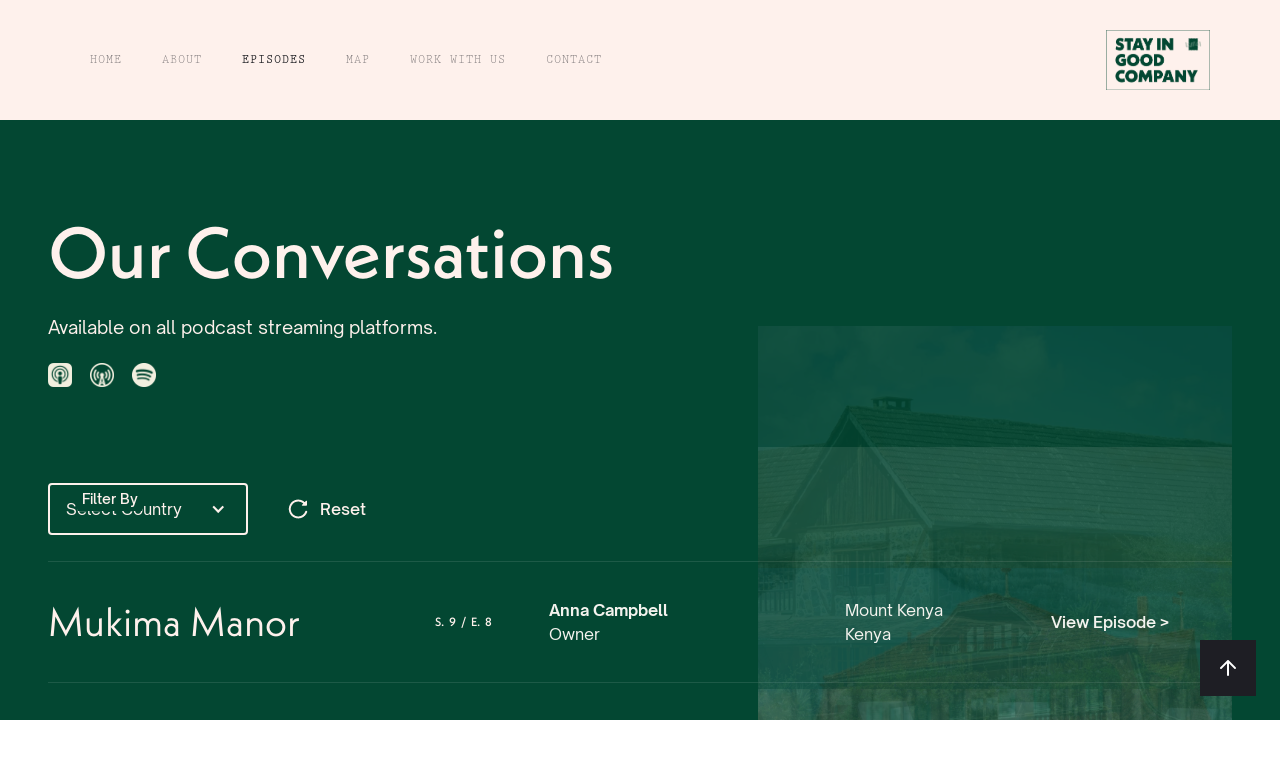

--- FILE ---
content_type: text/html
request_url: https://stayingoodcompany.com/episodes
body_size: 19446
content:
<!DOCTYPE html><!-- Last Published: Thu Jan 08 2026 15:22:29 GMT+0000 (Coordinated Universal Time) --><html data-wf-domain="stayingoodcompany.com" data-wf-page="653ac82cc7a5c345afef4010" data-wf-site="636acc882f2ded035da4b186"><head><meta charset="utf-8"/><title>Episodes - Stay In Good Company</title><meta content="If you find yourself looking for a slower way of life, of travels, of connecting to the people and the places around you, you’re in good company." name="description"/><meta content="Episodes - Stay In Good Company" property="og:title"/><meta content="If you find yourself looking for a slower way of life, of travels, of connecting to the people and the places around you, you’re in good company." property="og:description"/><meta content="https://cdn.prod.website-files.com/636acc882f2ded035da4b186/66a1665633c002fe733eec11_Meta%20Image%20Template-01.webp" property="og:image"/><meta content="Episodes - Stay In Good Company" property="twitter:title"/><meta content="If you find yourself looking for a slower way of life, of travels, of connecting to the people and the places around you, you’re in good company." property="twitter:description"/><meta content="https://cdn.prod.website-files.com/636acc882f2ded035da4b186/66a1665633c002fe733eec11_Meta%20Image%20Template-01.webp" property="twitter:image"/><meta property="og:type" content="website"/><meta content="summary_large_image" name="twitter:card"/><meta content="width=device-width, initial-scale=1" name="viewport"/><meta content="xEnglFYjDFo3grGK4f4hy175au4m7OYXZjjYnM6PnCA" name="google-site-verification"/><link href="https://cdn.prod.website-files.com/636acc882f2ded035da4b186/css/stay-in-good-company.webflow.shared.30046bc6f.min.css" rel="stylesheet" type="text/css" integrity="sha384-MARrxvydbpOPgahh+z8ZQOxHl4TerCWXZE2c1dJN7Cd8tCCT2a0zWUNj+/xBEeXf" crossorigin="anonymous"/><script src="https://use.typekit.net/rby5boz.js" type="text/javascript"></script><script type="text/javascript">try{Typekit.load();}catch(e){}</script><script type="text/javascript">!function(o,c){var n=c.documentElement,t=" w-mod-";n.className+=t+"js",("ontouchstart"in o||o.DocumentTouch&&c instanceof DocumentTouch)&&(n.className+=t+"touch")}(window,document);</script><link href="https://cdn.prod.website-files.com/636acc882f2ded035da4b186/66a16bd16acc961c724d08c0_SIGC%20-%20Favicon%20-%201.png" rel="shortcut icon" type="image/x-icon"/><link href="https://cdn.prod.website-files.com/636acc882f2ded035da4b186/66a16b8060ba9d591c65ddac_Webclip-1.png" rel="apple-touch-icon"/><script async="" src="https://www.googletagmanager.com/gtag/js?id=G-EXJRK09FYR"></script><script type="text/javascript">window.dataLayer = window.dataLayer || [];function gtag(){dataLayer.push(arguments);}gtag('js', new Date());gtag('config', 'G-EXJRK09FYR', {'anonymize_ip': false});</script><style>
body {
    -moz-osx-font-smoothing: grayscale;
    -webkit-font-smoothing: antialiased;
}
</style>
<!-- [Attributes by Finsweet] CMS Filter -->
<script async src="https://cdn.jsdelivr.net/npm/@finsweet/attributes-cmsfilter@1/cmsfilter.js"></script>
<!-- [Attributes by Finsweet] Custom Form Select -->
<script defer src="https://cdn.jsdelivr.net/npm/@finsweet/attributes-selectcustom@1/selectcustom.js"></script></head><body><div class="w-embed"><style>
@keyframes scroll {
  from {
    transform: translateX(0);
  }
  to {
    transform: translateX(calc(-100% - 1rem));
  }
}

.scroll {
  animation: scroll 25s linear infinite;
}
</style></div><div id="Top" class="back-to-top-container"><div class="back-to-top-button"><a href="#Top" class="button icon-button bg-primary-1 w-inline-block"><img src="https://cdn.prod.website-files.com/636acc882f2ded035da4b186/636acc882f2ded78c2a4b296_icon-arrow-up.svg" alt="" class="button-icon-image"/></a></div></div><div data-collapse="medium" data-animation="default" data-duration="400" data-easing="ease" data-easing2="ease" role="banner" class="navigation w-nav"><div class="navigation-items"><div class="navigation-wrap"><nav role="navigation" class="navigation-items w-nav-menu"><a href="/" class="navigation-item w-nav-link">Home</a><a href="/about" class="navigation-item w-nav-link">About</a><a href="/episodes" aria-current="page" class="navigation-item w-nav-link w--current">Episodes</a><a href="/map" class="navigation-item w-nav-link">Map</a><a href="/work-with-us" class="navigation-item w-nav-link">Work With Us</a><a href="/contact" class="navigation-item w-nav-link">Contact</a></nav><div class="menu-button-2 w-nav-button"><img src="https://cdn.prod.website-files.com/636acc882f2ded035da4b186/64820e6a1d0809f2e7e45f12_menu-icon.png" width="22" alt="" class="menu-icon"/></div></div><a href="/" class="logo-link w-nav-brand"><img src="https://cdn.prod.website-files.com/636acc882f2ded035da4b186/64820e6a1d0809f2e7e45f14_SIGC%20-%20Postcard%20Lockup.png" width="104" alt="" class="logo-image"/></a></div></div><div class="section bg-dark bottom-padding-140"><div class="main-container"><div class="container max-width-750"><div class="section-title-large"><h3 class="display-heading">Our Conversations</h3><div class="large-text text-seashell">Available on all podcast streaming platforms.</div><div class="social-links footer-social-links alt margin-top-20"><a href="https://podcasts.apple.com/us/podcast/stay-in-good-company/id1656496384" target="_blank" class="social-link-item w-inline-block"><img src="https://cdn.prod.website-files.com/636acc882f2ded035da4b186/638e6f349fffbffb899b03a8_Apple_Podcast_Icon.png" width="Auto" height="24" alt="" class="social-link-image medium-icons"/></a><a href="https://overcast.fm/+9zVg1Mzj8" target="_blank" class="social-link-item w-inline-block"><img src="https://cdn.prod.website-files.com/636acc882f2ded035da4b186/638e8ef3efc31b9ed5046e55_overcast-logo.png" width="Auto" height="24" alt="" class="social-link-image medium-icons"/></a><a href="https://open.spotify.com/show/2Zsscs7q4xxOxc67UOKO0M" target="_blank" class="social-link-item w-inline-block"><img src="https://cdn.prod.website-files.com/636acc882f2ded035da4b186/638e927050936b84808d01a5_spotify-logo.png" width="Auto" height="24" alt="" class="social-link-image medium-icons"/></a></div></div></div><div class="container max-width-750 filter-stay-countainer"><div class="section-title-large"><div class="filter-stays-form-block w-form"><form id="wf-form-Filter-Form" name="wf-form-Filter-Form" data-name="Filter Form" method="get" fs-cmsfilter-element="filters" class="filter-stays-form" data-wf-page-id="653ac82cc7a5c345afef4010" data-wf-element-id="2d227a70-dd86-1bfd-df64-5e519d9c6941"><div aria-label="add description here" role="radiogroup" class="fs-radio_group"><div class="fs-radio_column"><div data-delay="0" data-hover="false" fs-selectcustom-element="dropdown" data-w-id="6e524db2-c666-8d67-cdc8-e6aeba381194" class="fs-select-4 w-dropdown"><div class="fs-select_toggle-4 w-dropdown-toggle"><div class="fs-select_label-4">Filter By</div><div class="fs-select_arrow-4 w-icon-dropdown-toggle"></div><div fs-selectcustom-element="label" class="fs-select_text-4">Select Country</div></div><nav class="fs-select_list-4 w-dropdown-list"><select id="select-field-4" name="select-field-4" data-name="select field 4" fs-cmsfilter-field="Countries" class="fs-select_field-4 w-select"><option value="">Select one...</option><option value="USA">USA</option><option value="Argentina">Argentina</option><option value="British Virgin Islands">British Virgin Islands</option><option value="Canada">Canada</option><option value="Colombia">Colombia</option><option value="Costa Rica">Costa Rica</option><option value="Croatia">Croatia</option><option value="Czech Republic">Czech Republic</option><option value="Denmark">Denmark</option><option value="England">England</option><option value="Across Europe">Across Europe</option><option value="France">France</option><option value="Greece">Greece</option><option value="Guatemala">Guatemala</option><option value="Iceland">Iceland</option><option value="Ireland">Ireland</option><option value="Italy">Italy</option><option value="Jamaica">Jamaica</option><option value="Kenya">Kenya</option><option value="Liechtenstein">Liechtenstein</option><option value="Mexico">Mexico</option><option value="Morocco">Morocco</option><option value="Norway">Norway</option><option value="Panama">Panama</option><option value="Peru">Peru</option><option value="Portugal">Portugal</option><option value="Puerto Rico">Puerto Rico</option><option value="Scotland">Scotland</option><option value="South Africa">South Africa</option><option value="Sri Lanka">Sri Lanka</option><option value="Sweden">Sweden</option><option value="Zimbabwe">Zimbabwe</option></select><a href="#" class="fs-select_link-4 w-dropdown-link">Select link</a></nav></div><a fs-cmsfilter-element="reset" href="#" class="fs-reset-3 w-inline-block"><img loading="lazy" src="https://cdn.prod.website-files.com/636acc882f2ded035da4b186/679bec94fcd1a357f970fcb8_Reset-SVG-light.svg" alt="" class="fs-reset_icon-3"/><div class="fs-reset_text-3">Reset</div></a></div></div></form><div class="w-form-done"><div>Thank you! Your submission has been received!</div></div><div class="w-form-fail"><div>Oops! Something went wrong while submitting the form.</div></div></div></div></div><div class="hover-list"><div class="w-dyn-list"><div fs-cmsfilter-showquery="true" fs-cmsfilter-element="list" role="list" class="collection-list w-dyn-items"><div data-w-id="ca5932ba-6bdb-c277-739a-0405321e52b5" role="listitem" class="hover-list-item-wrapper w-dyn-item"><div class="hover-list-item-content"><h4 class="medium-heading no-bottom-margin text-seashell">Mukima Manor</h4><div class="season-episode-row episodes-list"><div class="season-row small-light"><div class="padding-right-5">S. </div><div>9</div></div><div class="slash small-light">/</div><div class="episode-row small-light"><div class="padding-right-5">E.</div><div>8</div></div></div><div id="w-node-f908c755-8792-8d32-2673-8f9ae52a4e34-afef4010" class="container-small w-container"><div><div id="w-node-f908c755-8792-8d32-2673-8f9ae52a4e36-afef4010" class="text-white text-bold">Anna Campbell</div></div><div><div class="text-white">Owner</div></div></div><div id="w-node-_1cdac440-7621-d252-c5c2-e12746545d22-afef4010" class="container-small w-container"><div><div id="w-node-_1cdac440-7621-d252-c5c2-e12746545d24-afef4010" class="text-white">Mount Kenya</div></div><div><div fs-cmsfilter-field="Countries" class="text-white">Kenya</div></div></div><a id="w-node-afb910f2-07df-748f-f5b0-fbd2f669b9cd-afef4010" href="/episodes/mukima-manor" class="text-white hover-slide">View Episode &gt;</a></div><img alt="" loading="lazy" id="w-node-_198fbdbe-1b13-ab39-ebe8-b7bab3173524-afef4010" src="https://cdn.prod.website-files.com/636acc882f2ded41a4a4b1bf/695eabbb703aff91868d7e14_s9e8-Mukima-Manor-main-image.webp" sizes="100vw" srcset="https://cdn.prod.website-files.com/636acc882f2ded41a4a4b1bf/695eabbb703aff91868d7e14_s9e8-Mukima-Manor-main-image-p-500.webp 500w, https://cdn.prod.website-files.com/636acc882f2ded41a4a4b1bf/695eabbb703aff91868d7e14_s9e8-Mukima-Manor-main-image.webp 640w" class="hover-list-image"/></div><div data-w-id="ca5932ba-6bdb-c277-739a-0405321e52b5" role="listitem" class="hover-list-item-wrapper w-dyn-item"><div class="hover-list-item-content"><h4 class="medium-heading no-bottom-margin text-seashell">Arctic Bath</h4><div class="season-episode-row episodes-list"><div class="season-row small-light"><div class="padding-right-5">S. </div><div>9</div></div><div class="slash small-light">/</div><div class="episode-row small-light"><div class="padding-right-5">E.</div><div>7</div></div></div><div id="w-node-f908c755-8792-8d32-2673-8f9ae52a4e34-afef4010" class="container-small w-container"><div><div id="w-node-f908c755-8792-8d32-2673-8f9ae52a4e36-afef4010" class="text-white text-bold">Maarten Raes &amp; Peter Engstrom</div></div><div><div class="text-white">Business Partners</div></div></div><div id="w-node-_1cdac440-7621-d252-c5c2-e12746545d22-afef4010" class="container-small w-container"><div><div id="w-node-_1cdac440-7621-d252-c5c2-e12746545d24-afef4010" class="text-white">Harads</div></div><div><div fs-cmsfilter-field="Countries" class="text-white">Sweden</div></div></div><a id="w-node-afb910f2-07df-748f-f5b0-fbd2f669b9cd-afef4010" href="/episodes/arctic-bath" class="text-white hover-slide">View Episode &gt;</a></div><img alt="" loading="lazy" id="w-node-_198fbdbe-1b13-ab39-ebe8-b7bab3173524-afef4010" src="https://cdn.prod.website-files.com/636acc882f2ded41a4a4b1bf/6949754a55159b872a2838f9_s9e7-Arctic-Bath-main-image.webp" sizes="100vw" srcset="https://cdn.prod.website-files.com/636acc882f2ded41a4a4b1bf/6949754a55159b872a2838f9_s9e7-Arctic-Bath-main-image-p-500.webp 500w, https://cdn.prod.website-files.com/636acc882f2ded41a4a4b1bf/6949754a55159b872a2838f9_s9e7-Arctic-Bath-main-image.webp 640w" class="hover-list-image"/></div><div data-w-id="ca5932ba-6bdb-c277-739a-0405321e52b5" role="listitem" class="hover-list-item-wrapper w-dyn-item"><div class="hover-list-item-content"><h4 class="medium-heading no-bottom-margin text-seashell">Beaumier</h4><div class="season-episode-row episodes-list"><div class="season-row small-light"><div class="padding-right-5">S. </div><div>9</div></div><div class="slash small-light">/</div><div class="episode-row small-light"><div class="padding-right-5">E.</div><div>6</div></div></div><div id="w-node-f908c755-8792-8d32-2673-8f9ae52a4e34-afef4010" class="container-small w-container"><div><div id="w-node-f908c755-8792-8d32-2673-8f9ae52a4e36-afef4010" class="text-white text-bold">Anna Fedou</div></div><div><div class="text-white">Brand &amp; Marketing Director</div></div></div><div id="w-node-_1cdac440-7621-d252-c5c2-e12746545d22-afef4010" class="container-small w-container"><div><div id="w-node-_1cdac440-7621-d252-c5c2-e12746545d24-afef4010" class="text-white">Across Europe</div></div><div><div fs-cmsfilter-field="Countries" class="text-white w-dyn-bind-empty"></div></div></div><a id="w-node-afb910f2-07df-748f-f5b0-fbd2f669b9cd-afef4010" href="/episodes/beaumier" class="text-white hover-slide">View Episode &gt;</a></div><img alt="" loading="lazy" id="w-node-_198fbdbe-1b13-ab39-ebe8-b7bab3173524-afef4010" src="https://cdn.prod.website-files.com/636acc882f2ded41a4a4b1bf/693ae61d4e0452d08b21d103_s9e6-Beaumier-main-image.webp" sizes="100vw" srcset="https://cdn.prod.website-files.com/636acc882f2ded41a4a4b1bf/693ae61d4e0452d08b21d103_s9e6-Beaumier-main-image-p-500.webp 500w, https://cdn.prod.website-files.com/636acc882f2ded41a4a4b1bf/693ae61d4e0452d08b21d103_s9e6-Beaumier-main-image.webp 640w" class="hover-list-image"/></div><div data-w-id="ca5932ba-6bdb-c277-739a-0405321e52b5" role="listitem" class="hover-list-item-wrapper w-dyn-item"><div class="hover-list-item-content"><h4 class="medium-heading no-bottom-margin text-seashell">Serenbe</h4><div class="season-episode-row episodes-list"><div class="season-row small-light"><div class="padding-right-5">S. </div><div>9</div></div><div class="slash small-light">/</div><div class="episode-row small-light"><div class="padding-right-5">E.</div><div>5</div></div></div><div id="w-node-f908c755-8792-8d32-2673-8f9ae52a4e34-afef4010" class="container-small w-container"><div><div id="w-node-f908c755-8792-8d32-2673-8f9ae52a4e36-afef4010" class="text-white text-bold">Steve Nygren</div></div><div><div class="text-white">Founders &amp; CEO</div></div></div><div id="w-node-_1cdac440-7621-d252-c5c2-e12746545d22-afef4010" class="container-small w-container"><div><div id="w-node-_1cdac440-7621-d252-c5c2-e12746545d24-afef4010" class="text-white">Atlanta, Georgia</div></div><div><div fs-cmsfilter-field="Countries" class="text-white">USA</div></div></div><a id="w-node-afb910f2-07df-748f-f5b0-fbd2f669b9cd-afef4010" href="/episodes/serenbe" class="text-white hover-slide">View Episode &gt;</a></div><img alt="" loading="lazy" id="w-node-_198fbdbe-1b13-ab39-ebe8-b7bab3173524-afef4010" src="https://cdn.prod.website-files.com/636acc882f2ded41a4a4b1bf/6925c8ad49ee6672a025a0b2_s9e5-Serenbe-main-image.webp" sizes="100vw" srcset="https://cdn.prod.website-files.com/636acc882f2ded41a4a4b1bf/6925c8ad49ee6672a025a0b2_s9e5-Serenbe-main-image-p-500.webp 500w, https://cdn.prod.website-files.com/636acc882f2ded41a4a4b1bf/6925c8ad49ee6672a025a0b2_s9e5-Serenbe-main-image.webp 640w" class="hover-list-image"/></div><div data-w-id="ca5932ba-6bdb-c277-739a-0405321e52b5" role="listitem" class="hover-list-item-wrapper w-dyn-item"><div class="hover-list-item-content"><h4 class="medium-heading no-bottom-margin text-seashell">Restaries</h4><div class="season-episode-row episodes-list"><div class="season-row small-light"><div class="padding-right-5">S. </div><div>9</div></div><div class="slash small-light">/</div><div class="episode-row small-light"><div class="padding-right-5">E.</div><div>4</div></div></div><div id="w-node-f908c755-8792-8d32-2673-8f9ae52a4e34-afef4010" class="container-small w-container"><div><div id="w-node-f908c755-8792-8d32-2673-8f9ae52a4e36-afef4010" class="text-white text-bold">Gem Boner &amp; Thom Scherdel</div></div><div><div class="text-white">Founders &amp; Owners</div></div></div><div id="w-node-_1cdac440-7621-d252-c5c2-e12746545d22-afef4010" class="container-small w-container"><div><div id="w-node-_1cdac440-7621-d252-c5c2-e12746545d24-afef4010" class="text-white">Suffolk</div></div><div><div fs-cmsfilter-field="Countries" class="text-white">England</div></div></div><a id="w-node-afb910f2-07df-748f-f5b0-fbd2f669b9cd-afef4010" href="/episodes/restaries" class="text-white hover-slide">View Episode &gt;</a></div><img alt="" loading="lazy" id="w-node-_198fbdbe-1b13-ab39-ebe8-b7bab3173524-afef4010" src="https://cdn.prod.website-files.com/636acc882f2ded41a4a4b1bf/6915fbc226d7f4c5f1cff815_s9e4-Restaries-main-image.webp" sizes="100vw" srcset="https://cdn.prod.website-files.com/636acc882f2ded41a4a4b1bf/6915fbc226d7f4c5f1cff815_s9e4-Restaries-main-image-p-500.webp 500w, https://cdn.prod.website-files.com/636acc882f2ded41a4a4b1bf/6915fbc226d7f4c5f1cff815_s9e4-Restaries-main-image.webp 640w" class="hover-list-image"/></div><div data-w-id="ca5932ba-6bdb-c277-739a-0405321e52b5" role="listitem" class="hover-list-item-wrapper w-dyn-item"><div class="hover-list-item-content"><h4 class="medium-heading no-bottom-margin text-seashell">Fowlescombe Farm</h4><div class="season-episode-row episodes-list"><div class="season-row small-light"><div class="padding-right-5">S. </div><div>9</div></div><div class="slash small-light">/</div><div class="episode-row small-light"><div class="padding-right-5">E.</div><div>3</div></div></div><div id="w-node-f908c755-8792-8d32-2673-8f9ae52a4e34-afef4010" class="container-small w-container"><div><div id="w-node-f908c755-8792-8d32-2673-8f9ae52a4e36-afef4010" class="text-white text-bold">Caitlin Owens</div></div><div><div class="text-white">Owner &amp; Managing Director</div></div></div><div id="w-node-_1cdac440-7621-d252-c5c2-e12746545d22-afef4010" class="container-small w-container"><div><div id="w-node-_1cdac440-7621-d252-c5c2-e12746545d24-afef4010" class="text-white">Devon</div></div><div><div fs-cmsfilter-field="Countries" class="text-white">England</div></div></div><a id="w-node-afb910f2-07df-748f-f5b0-fbd2f669b9cd-afef4010" href="/episodes/fowlescombe-farm" class="text-white hover-slide">View Episode &gt;</a></div><img alt="" loading="lazy" id="w-node-_198fbdbe-1b13-ab39-ebe8-b7bab3173524-afef4010" src="https://cdn.prod.website-files.com/636acc882f2ded41a4a4b1bf/69024a290c459875d1cc2402_s9e3-Fowlescombe-Farm-main-image.webp" sizes="100vw" srcset="https://cdn.prod.website-files.com/636acc882f2ded41a4a4b1bf/69024a290c459875d1cc2402_s9e3-Fowlescombe-Farm-main-image-p-500.webp 500w, https://cdn.prod.website-files.com/636acc882f2ded41a4a4b1bf/69024a290c459875d1cc2402_s9e3-Fowlescombe-Farm-main-image.webp 640w" class="hover-list-image"/></div><div data-w-id="ca5932ba-6bdb-c277-739a-0405321e52b5" role="listitem" class="hover-list-item-wrapper w-dyn-item"><div class="hover-list-item-content"><h4 class="medium-heading no-bottom-margin text-seashell">Château Royal Berlin</h4><div class="season-episode-row episodes-list"><div class="season-row small-light"><div class="padding-right-5">S. </div><div>9</div></div><div class="slash small-light">/</div><div class="episode-row small-light"><div class="padding-right-5">E.</div><div>2</div></div></div><div id="w-node-f908c755-8792-8d32-2673-8f9ae52a4e34-afef4010" class="container-small w-container"><div><div id="w-node-f908c755-8792-8d32-2673-8f9ae52a4e36-afef4010" class="text-white text-bold">Kirsten Landwehr</div></div><div><div class="text-white">Co-Founder</div></div></div><div id="w-node-_1cdac440-7621-d252-c5c2-e12746545d22-afef4010" class="container-small w-container"><div><div id="w-node-_1cdac440-7621-d252-c5c2-e12746545d24-afef4010" class="text-white">Berlin</div></div><div><div fs-cmsfilter-field="Countries" class="text-white">Germany</div></div></div><a id="w-node-afb910f2-07df-748f-f5b0-fbd2f669b9cd-afef4010" href="/episodes/chateau-royal-berlin" class="text-white hover-slide">View Episode &gt;</a></div><img alt="" loading="lazy" id="w-node-_198fbdbe-1b13-ab39-ebe8-b7bab3173524-afef4010" src="https://cdn.prod.website-files.com/636acc882f2ded41a4a4b1bf/68f25f698fe759b9cfa332e8_s9e2-Cha%CC%82teau-Royal-Berlin-main-image.webp" sizes="100vw" srcset="https://cdn.prod.website-files.com/636acc882f2ded41a4a4b1bf/68f25f698fe759b9cfa332e8_s9e2-Cha%CC%82teau-Royal-Berlin-main-image-p-500.webp 500w, https://cdn.prod.website-files.com/636acc882f2ded41a4a4b1bf/68f25f698fe759b9cfa332e8_s9e2-Cha%CC%82teau-Royal-Berlin-main-image.webp 640w" class="hover-list-image"/></div><div data-w-id="ca5932ba-6bdb-c277-739a-0405321e52b5" role="listitem" class="hover-list-item-wrapper w-dyn-item"><div class="hover-list-item-content"><h4 class="medium-heading no-bottom-margin text-seashell">Nimb</h4><div class="season-episode-row episodes-list"><div class="season-row small-light"><div class="padding-right-5">S. </div><div>9</div></div><div class="slash small-light">/</div><div class="episode-row small-light"><div class="padding-right-5">E.</div><div>1</div></div></div><div id="w-node-f908c755-8792-8d32-2673-8f9ae52a4e34-afef4010" class="container-small w-container"><div><div id="w-node-f908c755-8792-8d32-2673-8f9ae52a4e36-afef4010" class="text-white text-bold">Maria Oldenbjerg</div></div><div><div class="text-white">Hotel Director</div></div></div><div id="w-node-_1cdac440-7621-d252-c5c2-e12746545d22-afef4010" class="container-small w-container"><div><div id="w-node-_1cdac440-7621-d252-c5c2-e12746545d24-afef4010" class="text-white">Copenhagen</div></div><div><div fs-cmsfilter-field="Countries" class="text-white">Denmark</div></div></div><a id="w-node-afb910f2-07df-748f-f5b0-fbd2f669b9cd-afef4010" href="/episodes/nimb" class="text-white hover-slide">View Episode &gt;</a></div><img alt="" loading="lazy" id="w-node-_198fbdbe-1b13-ab39-ebe8-b7bab3173524-afef4010" src="https://cdn.prod.website-files.com/636acc882f2ded41a4a4b1bf/68d5ac4a5c5d3c45c20fdaa7_s9e1-Nimb-Hotel-main-image.webp" sizes="100vw" srcset="https://cdn.prod.website-files.com/636acc882f2ded41a4a4b1bf/68d5ac4a5c5d3c45c20fdaa7_s9e1-Nimb-Hotel-main-image-p-500.webp 500w, https://cdn.prod.website-files.com/636acc882f2ded41a4a4b1bf/68d5ac4a5c5d3c45c20fdaa7_s9e1-Nimb-Hotel-main-image.webp 640w" class="hover-list-image"/></div><div data-w-id="ca5932ba-6bdb-c277-739a-0405321e52b5" role="listitem" class="hover-list-item-wrapper w-dyn-item"><div class="hover-list-item-content"><h4 class="medium-heading no-bottom-margin text-seashell">Londolozi</h4><div class="season-episode-row episodes-list"><div class="season-row small-light"><div class="padding-right-5">S. </div><div>8</div></div><div class="slash small-light">/</div><div class="episode-row small-light"><div class="padding-right-5">E.</div><div>15</div></div></div><div id="w-node-f908c755-8792-8d32-2673-8f9ae52a4e34-afef4010" class="container-small w-container"><div><div id="w-node-f908c755-8792-8d32-2673-8f9ae52a4e36-afef4010" class="text-white text-bold">Shan &amp; Bronwyn Varty</div></div><div><div class="text-white">Family Owners, Co-Founder &amp; Creative Director</div></div></div><div id="w-node-_1cdac440-7621-d252-c5c2-e12746545d22-afef4010" class="container-small w-container"><div><div id="w-node-_1cdac440-7621-d252-c5c2-e12746545d24-afef4010" class="text-white">Kruger National Park</div></div><div><div fs-cmsfilter-field="Countries" class="text-white">South Africa</div></div></div><a id="w-node-afb910f2-07df-748f-f5b0-fbd2f669b9cd-afef4010" href="/episodes/londolozi" class="text-white hover-slide">View Episode &gt;</a></div><img alt="" loading="lazy" id="w-node-_198fbdbe-1b13-ab39-ebe8-b7bab3173524-afef4010" src="https://cdn.prod.website-files.com/636acc882f2ded41a4a4b1bf/681c327d1bbe489dc0507546_s8e15-Londolozi-main-image.webp" sizes="100vw" srcset="https://cdn.prod.website-files.com/636acc882f2ded41a4a4b1bf/681c327d1bbe489dc0507546_s8e15-Londolozi-main-image-p-500.webp 500w, https://cdn.prod.website-files.com/636acc882f2ded41a4a4b1bf/681c327d1bbe489dc0507546_s8e15-Londolozi-main-image.webp 640w" class="hover-list-image"/></div><div data-w-id="ca5932ba-6bdb-c277-739a-0405321e52b5" role="listitem" class="hover-list-item-wrapper w-dyn-item"><div class="hover-list-item-content"><h4 class="medium-heading no-bottom-margin text-seashell">The Roundtree Amagansett</h4><div class="season-episode-row episodes-list"><div class="season-row small-light"><div class="padding-right-5">S. </div><div>8</div></div><div class="slash small-light">/</div><div class="episode-row small-light"><div class="padding-right-5">E.</div><div>14</div></div></div><div id="w-node-f908c755-8792-8d32-2673-8f9ae52a4e34-afef4010" class="container-small w-container"><div><div id="w-node-f908c755-8792-8d32-2673-8f9ae52a4e36-afef4010" class="text-white text-bold">Sylvia Wong </div></div><div><div class="text-white">Owner</div></div></div><div id="w-node-_1cdac440-7621-d252-c5c2-e12746545d22-afef4010" class="container-small w-container"><div><div id="w-node-_1cdac440-7621-d252-c5c2-e12746545d24-afef4010" class="text-white">Hamptons, New York</div></div><div><div fs-cmsfilter-field="Countries" class="text-white">USA</div></div></div><a id="w-node-afb910f2-07df-748f-f5b0-fbd2f669b9cd-afef4010" href="/episodes/the-roundtree-amagansett" class="text-white hover-slide">View Episode &gt;</a></div><img alt="" loading="lazy" id="w-node-_198fbdbe-1b13-ab39-ebe8-b7bab3173524-afef4010" src="https://cdn.prod.website-files.com/636acc882f2ded41a4a4b1bf/6812e0878ac7b5801587fd49_s8e14-The-Roundtree-Amagansett-main-image.webp" sizes="100vw" srcset="https://cdn.prod.website-files.com/636acc882f2ded41a4a4b1bf/6812e0878ac7b5801587fd49_s8e14-The-Roundtree-Amagansett-main-image-p-500.webp 500w, https://cdn.prod.website-files.com/636acc882f2ded41a4a4b1bf/6812e0878ac7b5801587fd49_s8e14-The-Roundtree-Amagansett-main-image.webp 640w" class="hover-list-image"/></div><div data-w-id="ca5932ba-6bdb-c277-739a-0405321e52b5" role="listitem" class="hover-list-item-wrapper w-dyn-item"><div class="hover-list-item-content"><h4 class="medium-heading no-bottom-margin text-seashell">Ranchlands</h4><div class="season-episode-row episodes-list"><div class="season-row small-light"><div class="padding-right-5">S. </div><div>8</div></div><div class="slash small-light">/</div><div class="episode-row small-light"><div class="padding-right-5">E.</div><div>13</div></div></div><div id="w-node-f908c755-8792-8d32-2673-8f9ae52a4e34-afef4010" class="container-small w-container"><div><div id="w-node-f908c755-8792-8d32-2673-8f9ae52a4e36-afef4010" class="text-white text-bold">Tess Leach</div></div><div><div class="text-white">Co-Owner &amp; Head of Business Development</div></div></div><div id="w-node-_1cdac440-7621-d252-c5c2-e12746545d22-afef4010" class="container-small w-container"><div><div id="w-node-_1cdac440-7621-d252-c5c2-e12746545d24-afef4010" class="text-white">Hyattville, Wyoming</div></div><div><div fs-cmsfilter-field="Countries" class="text-white">USA</div></div></div><a id="w-node-afb910f2-07df-748f-f5b0-fbd2f669b9cd-afef4010" href="/episodes/ranchlands" class="text-white hover-slide">View Episode &gt;</a></div><img alt="" loading="lazy" id="w-node-_198fbdbe-1b13-ab39-ebe8-b7bab3173524-afef4010" src="https://cdn.prod.website-files.com/636acc882f2ded41a4a4b1bf/6807fce5d080cac51fcf3c7c_s8e13-Ranchlands-main-image.webp" sizes="100vw" srcset="https://cdn.prod.website-files.com/636acc882f2ded41a4a4b1bf/6807fce5d080cac51fcf3c7c_s8e13-Ranchlands-main-image-p-500.webp 500w, https://cdn.prod.website-files.com/636acc882f2ded41a4a4b1bf/6807fce5d080cac51fcf3c7c_s8e13-Ranchlands-main-image.webp 640w" class="hover-list-image"/></div><div data-w-id="ca5932ba-6bdb-c277-739a-0405321e52b5" role="listitem" class="hover-list-item-wrapper w-dyn-item"><div class="hover-list-item-content"><h4 class="medium-heading no-bottom-margin text-seashell">Son Brull &amp; The Ventourist</h4><div class="season-episode-row episodes-list"><div class="season-row small-light"><div class="padding-right-5">S. </div><div>8</div></div><div class="slash small-light">/</div><div class="episode-row small-light"><div class="padding-right-5">E.</div><div>12</div></div></div><div id="w-node-f908c755-8792-8d32-2673-8f9ae52a4e34-afef4010" class="container-small w-container"><div><div id="w-node-f908c755-8792-8d32-2673-8f9ae52a4e36-afef4010" class="text-white text-bold">Mar Suau</div></div><div><div class="text-white">Family Owner &amp; Founder</div></div></div><div id="w-node-_1cdac440-7621-d252-c5c2-e12746545d22-afef4010" class="container-small w-container"><div><div id="w-node-_1cdac440-7621-d252-c5c2-e12746545d24-afef4010" class="text-white">Mallorca</div></div><div><div fs-cmsfilter-field="Countries" class="text-white">Spain</div></div></div><a id="w-node-afb910f2-07df-748f-f5b0-fbd2f669b9cd-afef4010" href="/episodes/son-brull-the-ventourist" class="text-white hover-slide">View Episode &gt;</a></div><img alt="" loading="lazy" id="w-node-_198fbdbe-1b13-ab39-ebe8-b7bab3173524-afef4010" src="https://cdn.prod.website-files.com/636acc882f2ded41a4a4b1bf/680074bfca5d5f83886d82e9_s8e12-Son-Brull-main-image.webp" sizes="100vw" srcset="https://cdn.prod.website-files.com/636acc882f2ded41a4a4b1bf/680074bfca5d5f83886d82e9_s8e12-Son-Brull-main-image-p-500.webp 500w, https://cdn.prod.website-files.com/636acc882f2ded41a4a4b1bf/680074bfca5d5f83886d82e9_s8e12-Son-Brull-main-image.webp 640w" class="hover-list-image"/></div><div data-w-id="ca5932ba-6bdb-c277-739a-0405321e52b5" role="listitem" class="hover-list-item-wrapper w-dyn-item"><div class="hover-list-item-content"><h4 class="medium-heading no-bottom-margin text-seashell">Torel Boutiques</h4><div class="season-episode-row episodes-list"><div class="season-row small-light"><div class="padding-right-5">S. </div><div>8</div></div><div class="slash small-light">/</div><div class="episode-row small-light"><div class="padding-right-5">E.</div><div>11</div></div></div><div id="w-node-f908c755-8792-8d32-2673-8f9ae52a4e34-afef4010" class="container-small w-container"><div><div id="w-node-f908c755-8792-8d32-2673-8f9ae52a4e36-afef4010" class="text-white text-bold">Ingrid Koeck</div></div><div><div class="text-white">Partner</div></div></div><div id="w-node-_1cdac440-7621-d252-c5c2-e12746545d22-afef4010" class="container-small w-container"><div><div id="w-node-_1cdac440-7621-d252-c5c2-e12746545d24-afef4010" class="text-white">Across Portugal</div></div><div><div fs-cmsfilter-field="Countries" class="text-white w-dyn-bind-empty"></div></div></div><a id="w-node-afb910f2-07df-748f-f5b0-fbd2f669b9cd-afef4010" href="/episodes/torel-boutiques" class="text-white hover-slide">View Episode &gt;</a></div><img alt="" loading="lazy" id="w-node-_198fbdbe-1b13-ab39-ebe8-b7bab3173524-afef4010" src="https://cdn.prod.website-files.com/636acc882f2ded41a4a4b1bf/67f735ae20fe8b479eb7ab6a_s8e11-Torel-Boutiques-main-image.webp" sizes="100vw" srcset="https://cdn.prod.website-files.com/636acc882f2ded41a4a4b1bf/67f735ae20fe8b479eb7ab6a_s8e11-Torel-Boutiques-main-image-p-500.webp 500w, https://cdn.prod.website-files.com/636acc882f2ded41a4a4b1bf/67f735ae20fe8b479eb7ab6a_s8e11-Torel-Boutiques-main-image.webp 640w" class="hover-list-image"/></div><div data-w-id="ca5932ba-6bdb-c277-739a-0405321e52b5" role="listitem" class="hover-list-item-wrapper w-dyn-item"><div class="hover-list-item-content"><h4 class="medium-heading no-bottom-margin text-seashell">Ekstedt</h4><div class="season-episode-row episodes-list"><div class="season-row small-light"><div class="padding-right-5">S. </div><div>8</div></div><div class="slash small-light">/</div><div class="episode-row small-light"><div class="padding-right-5">E.</div><div>10</div></div></div><div id="w-node-f908c755-8792-8d32-2673-8f9ae52a4e34-afef4010" class="container-small w-container"><div><div id="w-node-f908c755-8792-8d32-2673-8f9ae52a4e36-afef4010" class="text-white text-bold">Niklas Ekstedt</div></div><div><div class="text-white">Founder &amp; Owner</div></div></div><div id="w-node-_1cdac440-7621-d252-c5c2-e12746545d22-afef4010" class="container-small w-container"><div><div id="w-node-_1cdac440-7621-d252-c5c2-e12746545d24-afef4010" class="text-white">Stockholm</div></div><div><div fs-cmsfilter-field="Countries" class="text-white">Sweden</div></div></div><a id="w-node-afb910f2-07df-748f-f5b0-fbd2f669b9cd-afef4010" href="/episodes/ekstedt" class="text-white hover-slide">View Episode &gt;</a></div><img alt="" loading="lazy" id="w-node-_198fbdbe-1b13-ab39-ebe8-b7bab3173524-afef4010" src="https://cdn.prod.website-files.com/636acc882f2ded41a4a4b1bf/67ed2777ba1e72ebca0021b7_s8e10-Ekstedt-main-image.webp" sizes="100vw" srcset="https://cdn.prod.website-files.com/636acc882f2ded41a4a4b1bf/67ed2777ba1e72ebca0021b7_s8e10-Ekstedt-main-image-p-500.webp 500w, https://cdn.prod.website-files.com/636acc882f2ded41a4a4b1bf/67ed2777ba1e72ebca0021b7_s8e10-Ekstedt-main-image.webp 640w" class="hover-list-image"/></div><div data-w-id="ca5932ba-6bdb-c277-739a-0405321e52b5" role="listitem" class="hover-list-item-wrapper w-dyn-item"><div class="hover-list-item-content"><h4 class="medium-heading no-bottom-margin text-seashell">The Aerial, BVI</h4><div class="season-episode-row episodes-list"><div class="season-row small-light"><div class="padding-right-5">S. </div><div>8</div></div><div class="slash small-light">/</div><div class="episode-row small-light"><div class="padding-right-5">E.</div><div>9</div></div></div><div id="w-node-f908c755-8792-8d32-2673-8f9ae52a4e34-afef4010" class="container-small w-container"><div><div id="w-node-f908c755-8792-8d32-2673-8f9ae52a4e36-afef4010" class="text-white text-bold">Britnie Faith Turner</div></div><div><div class="text-white">Founder &amp; Owner</div></div></div><div id="w-node-_1cdac440-7621-d252-c5c2-e12746545d22-afef4010" class="container-small w-container"><div><div id="w-node-_1cdac440-7621-d252-c5c2-e12746545d24-afef4010" class="text-white">Buck Island</div></div><div><div fs-cmsfilter-field="Countries" class="text-white">British Virgin Islands</div></div></div><a id="w-node-afb910f2-07df-748f-f5b0-fbd2f669b9cd-afef4010" href="/episodes/the-aerial-bvi" class="text-white hover-slide">View Episode &gt;</a></div><img alt="" loading="lazy" id="w-node-_198fbdbe-1b13-ab39-ebe8-b7bab3173524-afef4010" src="https://cdn.prod.website-files.com/636acc882f2ded41a4a4b1bf/67e3473b96c9af78518d4be1_s8e9-The-Aerial-BVI-main-image.webp" sizes="100vw" srcset="https://cdn.prod.website-files.com/636acc882f2ded41a4a4b1bf/67e3473b96c9af78518d4be1_s8e9-The-Aerial-BVI-main-image-p-500.webp 500w, https://cdn.prod.website-files.com/636acc882f2ded41a4a4b1bf/67e3473b96c9af78518d4be1_s8e9-The-Aerial-BVI-main-image.webp 640w" class="hover-list-image"/></div><div data-w-id="ca5932ba-6bdb-c277-739a-0405321e52b5" role="listitem" class="hover-list-item-wrapper w-dyn-item"><div class="hover-list-item-content"><h4 class="medium-heading no-bottom-margin text-seashell">Sterrekopje Farm</h4><div class="season-episode-row episodes-list"><div class="season-row small-light"><div class="padding-right-5">S. </div><div>8</div></div><div class="slash small-light">/</div><div class="episode-row small-light"><div class="padding-right-5">E.</div><div>8</div></div></div><div id="w-node-f908c755-8792-8d32-2673-8f9ae52a4e34-afef4010" class="container-small w-container"><div><div id="w-node-f908c755-8792-8d32-2673-8f9ae52a4e36-afef4010" class="text-white text-bold">Fleur Huijskens &amp; Nicole Boekhoorn</div></div><div><div class="text-white">Founders &amp; Owners</div></div></div><div id="w-node-_1cdac440-7621-d252-c5c2-e12746545d22-afef4010" class="container-small w-container"><div><div id="w-node-_1cdac440-7621-d252-c5c2-e12746545d24-afef4010" class="text-white">Franschhoek</div></div><div><div fs-cmsfilter-field="Countries" class="text-white">South Africa</div></div></div><a id="w-node-afb910f2-07df-748f-f5b0-fbd2f669b9cd-afef4010" href="/episodes/sterrekopje-farm" class="text-white hover-slide">View Episode &gt;</a></div><img alt="" loading="lazy" id="w-node-_198fbdbe-1b13-ab39-ebe8-b7bab3173524-afef4010" src="https://cdn.prod.website-files.com/636acc882f2ded41a4a4b1bf/67d9f59db370241d975d8c45_s8e8-Sterrekopje-Farm-main-image.webp" sizes="100vw" srcset="https://cdn.prod.website-files.com/636acc882f2ded41a4a4b1bf/67d9f59db370241d975d8c45_s8e8-Sterrekopje-Farm-main-image-p-500.webp 500w, https://cdn.prod.website-files.com/636acc882f2ded41a4a4b1bf/67d9f59db370241d975d8c45_s8e8-Sterrekopje-Farm-main-image.webp 640w" class="hover-list-image"/></div><div data-w-id="ca5932ba-6bdb-c277-739a-0405321e52b5" role="listitem" class="hover-list-item-wrapper w-dyn-item"><div class="hover-list-item-content"><h4 class="medium-heading no-bottom-margin text-seashell">Cashel Palace</h4><div class="season-episode-row episodes-list"><div class="season-row small-light"><div class="padding-right-5">S. </div><div>8</div></div><div class="slash small-light">/</div><div class="episode-row small-light"><div class="padding-right-5">E.</div><div>7</div></div></div><div id="w-node-f908c755-8792-8d32-2673-8f9ae52a4e34-afef4010" class="container-small w-container"><div><div id="w-node-f908c755-8792-8d32-2673-8f9ae52a4e36-afef4010" class="text-white text-bold">Adriaan Bartel</div></div><div><div class="text-white">General Manager</div></div></div><div id="w-node-_1cdac440-7621-d252-c5c2-e12746545d22-afef4010" class="container-small w-container"><div><div id="w-node-_1cdac440-7621-d252-c5c2-e12746545d24-afef4010" class="text-white">Tipperary</div></div><div><div fs-cmsfilter-field="Countries" class="text-white">Ireland</div></div></div><a id="w-node-afb910f2-07df-748f-f5b0-fbd2f669b9cd-afef4010" href="/episodes/cashel-palace" class="text-white hover-slide">View Episode &gt;</a></div><img alt="" loading="lazy" id="w-node-_198fbdbe-1b13-ab39-ebe8-b7bab3173524-afef4010" src="https://cdn.prod.website-files.com/636acc882f2ded41a4a4b1bf/67d06d90254d4d25a8aae0fa_s8e7-Cashel-Palace-main-image.webp" sizes="100vw" srcset="https://cdn.prod.website-files.com/636acc882f2ded41a4a4b1bf/67d06d90254d4d25a8aae0fa_s8e7-Cashel-Palace-main-image-p-500.webp 500w, https://cdn.prod.website-files.com/636acc882f2ded41a4a4b1bf/67d06d90254d4d25a8aae0fa_s8e7-Cashel-Palace-main-image.webp 640w" class="hover-list-image"/></div><div data-w-id="ca5932ba-6bdb-c277-739a-0405321e52b5" role="listitem" class="hover-list-item-wrapper w-dyn-item"><div class="hover-list-item-content"><h4 class="medium-heading no-bottom-margin text-seashell">The Ranch at Rock Creek</h4><div class="season-episode-row episodes-list"><div class="season-row small-light"><div class="padding-right-5">S. </div><div>8</div></div><div class="slash small-light">/</div><div class="episode-row small-light"><div class="padding-right-5">E.</div><div>6</div></div></div><div id="w-node-f908c755-8792-8d32-2673-8f9ae52a4e34-afef4010" class="container-small w-container"><div><div id="w-node-f908c755-8792-8d32-2673-8f9ae52a4e36-afef4010" class="text-white text-bold">Jim Manley</div></div><div><div class="text-white">Owner</div></div></div><div id="w-node-_1cdac440-7621-d252-c5c2-e12746545d22-afef4010" class="container-small w-container"><div><div id="w-node-_1cdac440-7621-d252-c5c2-e12746545d24-afef4010" class="text-white">Philipsburg, Montana</div></div><div><div fs-cmsfilter-field="Countries" class="text-white">USA</div></div></div><a id="w-node-afb910f2-07df-748f-f5b0-fbd2f669b9cd-afef4010" href="/episodes/the-ranch-at-rock-creek" class="text-white hover-slide">View Episode &gt;</a></div><img alt="" loading="lazy" id="w-node-_198fbdbe-1b13-ab39-ebe8-b7bab3173524-afef4010" src="https://cdn.prod.website-files.com/636acc882f2ded41a4a4b1bf/67c7322e07446db15fa18813_s8e6-The-Ranch-at-Rock-Creek-main-image.webp" sizes="100vw" srcset="https://cdn.prod.website-files.com/636acc882f2ded41a4a4b1bf/67c7322e07446db15fa18813_s8e6-The-Ranch-at-Rock-Creek-main-image-p-500.webp 500w, https://cdn.prod.website-files.com/636acc882f2ded41a4a4b1bf/67c7322e07446db15fa18813_s8e6-The-Ranch-at-Rock-Creek-main-image.webp 640w" class="hover-list-image"/></div><div data-w-id="ca5932ba-6bdb-c277-739a-0405321e52b5" role="listitem" class="hover-list-item-wrapper w-dyn-item"><div class="hover-list-item-content"><h4 class="medium-heading no-bottom-margin text-seashell">Maslina Resort</h4><div class="season-episode-row episodes-list"><div class="season-row small-light"><div class="padding-right-5">S. </div><div>8</div></div><div class="slash small-light">/</div><div class="episode-row small-light"><div class="padding-right-5">E.</div><div>5</div></div></div><div id="w-node-f908c755-8792-8d32-2673-8f9ae52a4e34-afef4010" class="container-small w-container"><div><div id="w-node-f908c755-8792-8d32-2673-8f9ae52a4e36-afef4010" class="text-white text-bold">Maud Truchi</div></div><div><div class="text-white">Founder</div></div></div><div id="w-node-_1cdac440-7621-d252-c5c2-e12746545d22-afef4010" class="container-small w-container"><div><div id="w-node-_1cdac440-7621-d252-c5c2-e12746545d24-afef4010" class="text-white">Hvar</div></div><div><div fs-cmsfilter-field="Countries" class="text-white">Croatia</div></div></div><a id="w-node-afb910f2-07df-748f-f5b0-fbd2f669b9cd-afef4010" href="/episodes/maslina-resort" class="text-white hover-slide">View Episode &gt;</a></div><img alt="" loading="lazy" id="w-node-_198fbdbe-1b13-ab39-ebe8-b7bab3173524-afef4010" src="https://cdn.prod.website-files.com/636acc882f2ded41a4a4b1bf/67bf4dc581ee4318882d82db_s8e5-Maslina-Resort-main-image.webp" sizes="100vw" srcset="https://cdn.prod.website-files.com/636acc882f2ded41a4a4b1bf/67bf4dc581ee4318882d82db_s8e5-Maslina-Resort-main-image-p-500.webp 500w, https://cdn.prod.website-files.com/636acc882f2ded41a4a4b1bf/67bf4dc581ee4318882d82db_s8e5-Maslina-Resort-main-image.webp 640w" class="hover-list-image"/></div><div data-w-id="ca5932ba-6bdb-c277-739a-0405321e52b5" role="listitem" class="hover-list-item-wrapper w-dyn-item"><div class="hover-list-item-content"><h4 class="medium-heading no-bottom-margin text-seashell">The Place Firenze</h4><div class="season-episode-row episodes-list"><div class="season-row small-light"><div class="padding-right-5">S. </div><div>8</div></div><div class="slash small-light">/</div><div class="episode-row small-light"><div class="padding-right-5">E.</div><div>4</div></div></div><div id="w-node-f908c755-8792-8d32-2673-8f9ae52a4e34-afef4010" class="container-small w-container"><div><div id="w-node-f908c755-8792-8d32-2673-8f9ae52a4e36-afef4010" class="text-white text-bold">Claudio Meli &amp; Michela Babini</div></div><div><div class="text-white">General Manager &amp; Foundation Director </div></div></div><div id="w-node-_1cdac440-7621-d252-c5c2-e12746545d22-afef4010" class="container-small w-container"><div><div id="w-node-_1cdac440-7621-d252-c5c2-e12746545d24-afef4010" class="text-white">Florence</div></div><div><div fs-cmsfilter-field="Countries" class="text-white">Italy</div></div></div><a id="w-node-afb910f2-07df-748f-f5b0-fbd2f669b9cd-afef4010" href="/episodes/the-place-firenze" class="text-white hover-slide">View Episode &gt;</a></div><img alt="" loading="lazy" id="w-node-_198fbdbe-1b13-ab39-ebe8-b7bab3173524-afef4010" src="https://cdn.prod.website-files.com/636acc882f2ded41a4a4b1bf/67b601e55905bc8a3ec7bb91_s8e4-The-Place-Firenze-main-image.webp" sizes="100vw" srcset="https://cdn.prod.website-files.com/636acc882f2ded41a4a4b1bf/67b601e55905bc8a3ec7bb91_s8e4-The-Place-Firenze-main-image-p-500.webp 500w, https://cdn.prod.website-files.com/636acc882f2ded41a4a4b1bf/67b601e55905bc8a3ec7bb91_s8e4-The-Place-Firenze-main-image.webp 640w" class="hover-list-image"/></div><div data-w-id="ca5932ba-6bdb-c277-739a-0405321e52b5" role="listitem" class="hover-list-item-wrapper w-dyn-item"><div class="hover-list-item-content"><h4 class="medium-heading no-bottom-margin text-seashell">Château de la Treyne</h4><div class="season-episode-row episodes-list"><div class="season-row small-light"><div class="padding-right-5">S. </div><div>8</div></div><div class="slash small-light">/</div><div class="episode-row small-light"><div class="padding-right-5">E.</div><div>3</div></div></div><div id="w-node-f908c755-8792-8d32-2673-8f9ae52a4e34-afef4010" class="container-small w-container"><div><div id="w-node-f908c755-8792-8d32-2673-8f9ae52a4e36-afef4010" class="text-white text-bold">Stéphanie Gombert</div></div><div><div class="text-white">2nd Generation Owner</div></div></div><div id="w-node-_1cdac440-7621-d252-c5c2-e12746545d22-afef4010" class="container-small w-container"><div><div id="w-node-_1cdac440-7621-d252-c5c2-e12746545d24-afef4010" class="text-white">Lacave</div></div><div><div fs-cmsfilter-field="Countries" class="text-white">France</div></div></div><a id="w-node-afb910f2-07df-748f-f5b0-fbd2f669b9cd-afef4010" href="/episodes/chateau-de-la-treyne" class="text-white hover-slide">View Episode &gt;</a></div><img alt="" loading="lazy" id="w-node-_198fbdbe-1b13-ab39-ebe8-b7bab3173524-afef4010" src="https://cdn.prod.website-files.com/636acc882f2ded41a4a4b1bf/67acd45afe3937fd917bc7d1_s8e3-Chateau-de%20la-Treyne-main-image.webp" sizes="100vw" srcset="https://cdn.prod.website-files.com/636acc882f2ded41a4a4b1bf/67acd45afe3937fd917bc7d1_s8e3-Chateau-de%20la-Treyne-main-image-p-500.webp 500w, https://cdn.prod.website-files.com/636acc882f2ded41a4a4b1bf/67acd45afe3937fd917bc7d1_s8e3-Chateau-de%20la-Treyne-main-image.webp 640w" class="hover-list-image"/></div><div data-w-id="ca5932ba-6bdb-c277-739a-0405321e52b5" role="listitem" class="hover-list-item-wrapper w-dyn-item"><div class="hover-list-item-content"><h4 class="medium-heading no-bottom-margin text-seashell">Burtown House &amp; Gardens</h4><div class="season-episode-row episodes-list"><div class="season-row small-light"><div class="padding-right-5">S. </div><div>8</div></div><div class="slash small-light">/</div><div class="episode-row small-light"><div class="padding-right-5">E.</div><div>2</div></div></div><div id="w-node-f908c755-8792-8d32-2673-8f9ae52a4e34-afef4010" class="container-small w-container"><div><div id="w-node-f908c755-8792-8d32-2673-8f9ae52a4e36-afef4010" class="text-white text-bold">James Fennell</div></div><div><div class="text-white">Family Owner</div></div></div><div id="w-node-_1cdac440-7621-d252-c5c2-e12746545d22-afef4010" class="container-small w-container"><div><div id="w-node-_1cdac440-7621-d252-c5c2-e12746545d24-afef4010" class="text-white">County Kildare</div></div><div><div fs-cmsfilter-field="Countries" class="text-white">Ireland</div></div></div><a id="w-node-afb910f2-07df-748f-f5b0-fbd2f669b9cd-afef4010" href="/episodes/burtown-house-gardens" class="text-white hover-slide">View Episode &gt;</a></div><img alt="" loading="lazy" id="w-node-_198fbdbe-1b13-ab39-ebe8-b7bab3173524-afef4010" src="https://cdn.prod.website-files.com/636acc882f2ded41a4a4b1bf/67a2922eadd91148c779ce4b_s8e2-Burtown-House-and-Gardens-main-image.webp" sizes="100vw" srcset="https://cdn.prod.website-files.com/636acc882f2ded41a4a4b1bf/67a2922eadd91148c779ce4b_s8e2-Burtown-House-and-Gardens-main-image-p-500.webp 500w, https://cdn.prod.website-files.com/636acc882f2ded41a4a4b1bf/67a2922eadd91148c779ce4b_s8e2-Burtown-House-and-Gardens-main-image.webp 640w" class="hover-list-image"/></div><div data-w-id="ca5932ba-6bdb-c277-739a-0405321e52b5" role="listitem" class="hover-list-item-wrapper w-dyn-item"><div class="hover-list-item-content"><h4 class="medium-heading no-bottom-margin text-seashell">Mountain Lake Lodge</h4><div class="season-episode-row episodes-list"><div class="season-row small-light"><div class="padding-right-5">S. </div><div>8</div></div><div class="slash small-light">/</div><div class="episode-row small-light"><div class="padding-right-5">E.</div><div>1</div></div></div><div id="w-node-f908c755-8792-8d32-2673-8f9ae52a4e34-afef4010" class="container-small w-container"><div><div id="w-node-f908c755-8792-8d32-2673-8f9ae52a4e36-afef4010" class="text-white text-bold">Heidi Stone</div></div><div><div class="text-white">President &amp; CEO</div></div></div><div id="w-node-_1cdac440-7621-d252-c5c2-e12746545d22-afef4010" class="container-small w-container"><div><div id="w-node-_1cdac440-7621-d252-c5c2-e12746545d24-afef4010" class="text-white">Blacksburg, Virginia</div></div><div><div fs-cmsfilter-field="Countries" class="text-white">USA</div></div></div><a id="w-node-afb910f2-07df-748f-f5b0-fbd2f669b9cd-afef4010" href="/episodes/mountain-lake-lodge" class="text-white hover-slide">View Episode &gt;</a></div><img alt="" loading="lazy" id="w-node-_198fbdbe-1b13-ab39-ebe8-b7bab3173524-afef4010" src="https://cdn.prod.website-files.com/636acc882f2ded41a4a4b1bf/679a9b6a53e6883c21df7426_s8e1-Mountain-Lake-Lodge-main-image.webp" sizes="100vw" srcset="https://cdn.prod.website-files.com/636acc882f2ded41a4a4b1bf/679a9b6a53e6883c21df7426_s8e1-Mountain-Lake-Lodge-main-image-p-500.webp 500w, https://cdn.prod.website-files.com/636acc882f2ded41a4a4b1bf/679a9b6a53e6883c21df7426_s8e1-Mountain-Lake-Lodge-main-image.webp 640w" class="hover-list-image"/></div><div data-w-id="ca5932ba-6bdb-c277-739a-0405321e52b5" role="listitem" class="hover-list-item-wrapper w-dyn-item"><div class="hover-list-item-content"><h4 class="medium-heading no-bottom-margin text-seashell">Vertshuset Konow</h4><div class="season-episode-row episodes-list"><div class="season-row small-light"><div class="padding-right-5">S. </div><div>7</div></div><div class="slash small-light">/</div><div class="episode-row small-light"><div class="padding-right-5">E.</div><div>15</div></div></div><div id="w-node-f908c755-8792-8d32-2673-8f9ae52a4e34-afef4010" class="container-small w-container"><div><div id="w-node-f908c755-8792-8d32-2673-8f9ae52a4e36-afef4010" class="text-white text-bold">Monica Gjesdah</div></div><div><div class="text-white">Co-Founder &amp; General Manager</div></div></div><div id="w-node-_1cdac440-7621-d252-c5c2-e12746545d22-afef4010" class="container-small w-container"><div><div id="w-node-_1cdac440-7621-d252-c5c2-e12746545d24-afef4010" class="text-white">Bergen</div></div><div><div fs-cmsfilter-field="Countries" class="text-white">Norway</div></div></div><a id="w-node-afb910f2-07df-748f-f5b0-fbd2f669b9cd-afef4010" href="/episodes/vertshuset-konow" class="text-white hover-slide">View Episode &gt;</a></div><img alt="" loading="lazy" id="w-node-_198fbdbe-1b13-ab39-ebe8-b7bab3173524-afef4010" src="https://cdn.prod.website-files.com/636acc882f2ded41a4a4b1bf/67914c5cf6cf85e50e3462da_s7e15-Vertshuset-Konow-main-image.webp" sizes="100vw" srcset="https://cdn.prod.website-files.com/636acc882f2ded41a4a4b1bf/67914c5cf6cf85e50e3462da_s7e15-Vertshuset-Konow-main-image-p-500.webp 500w, https://cdn.prod.website-files.com/636acc882f2ded41a4a4b1bf/67914c5cf6cf85e50e3462da_s7e15-Vertshuset-Konow-main-image.webp 640w" class="hover-list-image"/></div><div data-w-id="ca5932ba-6bdb-c277-739a-0405321e52b5" role="listitem" class="hover-list-item-wrapper w-dyn-item"><div class="hover-list-item-content"><h4 class="medium-heading no-bottom-margin text-seashell">Park Hotel Sonnenhof</h4><div class="season-episode-row episodes-list"><div class="season-row small-light"><div class="padding-right-5">S. </div><div>7</div></div><div class="slash small-light">/</div><div class="episode-row small-light"><div class="padding-right-5">E.</div><div>14</div></div></div><div id="w-node-f908c755-8792-8d32-2673-8f9ae52a4e34-afef4010" class="container-small w-container"><div><div id="w-node-f908c755-8792-8d32-2673-8f9ae52a4e36-afef4010" class="text-white text-bold">Hubertus Real</div></div><div><div class="text-white">Executive Chef &amp; Owner</div></div></div><div id="w-node-_1cdac440-7621-d252-c5c2-e12746545d22-afef4010" class="container-small w-container"><div><div id="w-node-_1cdac440-7621-d252-c5c2-e12746545d24-afef4010" class="text-white">Vaduz</div></div><div><div fs-cmsfilter-field="Countries" class="text-white">Liechtenstein</div></div></div><a id="w-node-afb910f2-07df-748f-f5b0-fbd2f669b9cd-afef4010" href="/episodes/park-hotel-sonnenhof" class="text-white hover-slide">View Episode &gt;</a></div><img alt="" loading="lazy" id="w-node-_198fbdbe-1b13-ab39-ebe8-b7bab3173524-afef4010" src="https://cdn.prod.website-files.com/636acc882f2ded41a4a4b1bf/6787d8ffdf41ec82158cfc4d_s7e14-Park-Hotel-Sonnenhof-main-image.webp" sizes="100vw" srcset="https://cdn.prod.website-files.com/636acc882f2ded41a4a4b1bf/6787d8ffdf41ec82158cfc4d_s7e14-Park-Hotel-Sonnenhof-main-image-p-500.webp 500w, https://cdn.prod.website-files.com/636acc882f2ded41a4a4b1bf/6787d8ffdf41ec82158cfc4d_s7e14-Park-Hotel-Sonnenhof-main-image.webp 640w" class="hover-list-image"/></div><div data-w-id="ca5932ba-6bdb-c277-739a-0405321e52b5" role="listitem" class="hover-list-item-wrapper w-dyn-item"><div class="hover-list-item-content"><h4 class="medium-heading no-bottom-margin text-seashell">Inn At Hastings Park</h4><div class="season-episode-row episodes-list"><div class="season-row small-light"><div class="padding-right-5">S. </div><div>7</div></div><div class="slash small-light">/</div><div class="episode-row small-light"><div class="padding-right-5">E.</div><div>13</div></div></div><div id="w-node-f908c755-8792-8d32-2673-8f9ae52a4e34-afef4010" class="container-small w-container"><div><div id="w-node-f908c755-8792-8d32-2673-8f9ae52a4e36-afef4010" class="text-white text-bold">Trisha Pérez Kennealy</div></div><div><div class="text-white">Owner</div></div></div><div id="w-node-_1cdac440-7621-d252-c5c2-e12746545d22-afef4010" class="container-small w-container"><div><div id="w-node-_1cdac440-7621-d252-c5c2-e12746545d24-afef4010" class="text-white">Lexington, Massachusetts</div></div><div><div fs-cmsfilter-field="Countries" class="text-white">USA</div></div></div><a id="w-node-afb910f2-07df-748f-f5b0-fbd2f669b9cd-afef4010" href="/episodes/inn-at-hastings-park" class="text-white hover-slide">View Episode &gt;</a></div><img alt="" loading="lazy" id="w-node-_198fbdbe-1b13-ab39-ebe8-b7bab3173524-afef4010" src="https://cdn.prod.website-files.com/636acc882f2ded41a4a4b1bf/677ea5f3910880d9b77ade0d_s7e13-Inn-at-Hastings-Park-main-image.webp" sizes="100vw" srcset="https://cdn.prod.website-files.com/636acc882f2ded41a4a4b1bf/677ea5f3910880d9b77ade0d_s7e13-Inn-at-Hastings-Park-main-image-p-500.webp 500w, https://cdn.prod.website-files.com/636acc882f2ded41a4a4b1bf/677ea5f3910880d9b77ade0d_s7e13-Inn-at-Hastings-Park-main-image.webp 640w" class="hover-list-image"/></div><div data-w-id="ca5932ba-6bdb-c277-739a-0405321e52b5" role="listitem" class="hover-list-item-wrapper w-dyn-item"><div class="hover-list-item-content"><h4 class="medium-heading no-bottom-margin text-seashell">Nusfjord</h4><div class="season-episode-row episodes-list"><div class="season-row small-light"><div class="padding-right-5">S. </div><div>7</div></div><div class="slash small-light">/</div><div class="episode-row small-light"><div class="padding-right-5">E.</div><div>12</div></div></div><div id="w-node-f908c755-8792-8d32-2673-8f9ae52a4e34-afef4010" class="container-small w-container"><div><div id="w-node-f908c755-8792-8d32-2673-8f9ae52a4e36-afef4010" class="text-white text-bold">Renate Johansen &amp; Fred Anton Ravneberg</div></div><div><div class="text-white">Guest Relations Manager, General Manager</div></div></div><div id="w-node-_1cdac440-7621-d252-c5c2-e12746545d22-afef4010" class="container-small w-container"><div><div id="w-node-_1cdac440-7621-d252-c5c2-e12746545d24-afef4010" class="text-white">Lofoten Islands</div></div><div><div fs-cmsfilter-field="Countries" class="text-white">Norway</div></div></div><a id="w-node-afb910f2-07df-748f-f5b0-fbd2f669b9cd-afef4010" href="/episodes/nusfjord" class="text-white hover-slide">View Episode &gt;</a></div><img alt="" loading="lazy" id="w-node-_198fbdbe-1b13-ab39-ebe8-b7bab3173524-afef4010" src="https://cdn.prod.website-files.com/636acc882f2ded41a4a4b1bf/6763e9c29c81e80aad620f85_s7e12-Nusfjord-main-image.webp" sizes="100vw" srcset="https://cdn.prod.website-files.com/636acc882f2ded41a4a4b1bf/6763e9c29c81e80aad620f85_s7e12-Nusfjord-main-image-p-500.webp 500w, https://cdn.prod.website-files.com/636acc882f2ded41a4a4b1bf/6763e9c29c81e80aad620f85_s7e12-Nusfjord-main-image.webp 640w" class="hover-list-image"/></div><div data-w-id="ca5932ba-6bdb-c277-739a-0405321e52b5" role="listitem" class="hover-list-item-wrapper w-dyn-item"><div class="hover-list-item-content"><h4 class="medium-heading no-bottom-margin text-seashell">Finca Victoria</h4><div class="season-episode-row episodes-list"><div class="season-row small-light"><div class="padding-right-5">S. </div><div>7</div></div><div class="slash small-light">/</div><div class="episode-row small-light"><div class="padding-right-5">E.</div><div>11</div></div></div><div id="w-node-f908c755-8792-8d32-2673-8f9ae52a4e34-afef4010" class="container-small w-container"><div><div id="w-node-f908c755-8792-8d32-2673-8f9ae52a4e36-afef4010" class="text-white text-bold">Sylvia De Marco</div></div><div><div class="text-white">Founder</div></div></div><div id="w-node-_1cdac440-7621-d252-c5c2-e12746545d22-afef4010" class="container-small w-container"><div><div id="w-node-_1cdac440-7621-d252-c5c2-e12746545d24-afef4010" class="text-white">Vieques</div></div><div><div fs-cmsfilter-field="Countries" class="text-white">Puerto Rico</div></div></div><a id="w-node-afb910f2-07df-748f-f5b0-fbd2f669b9cd-afef4010" href="/episodes/finca-victoria" class="text-white hover-slide">View Episode &gt;</a></div><img alt="" loading="lazy" id="w-node-_198fbdbe-1b13-ab39-ebe8-b7bab3173524-afef4010" src="https://cdn.prod.website-files.com/636acc882f2ded41a4a4b1bf/6759eece0b95e3e6864a85e7_s7e11-Finca-Victoria-main-image.webp" sizes="100vw" srcset="https://cdn.prod.website-files.com/636acc882f2ded41a4a4b1bf/6759eece0b95e3e6864a85e7_s7e11-Finca-Victoria-main-image-p-500.webp 500w, https://cdn.prod.website-files.com/636acc882f2ded41a4a4b1bf/6759eece0b95e3e6864a85e7_s7e11-Finca-Victoria-main-image.webp 640w" class="hover-list-image"/></div><div data-w-id="ca5932ba-6bdb-c277-739a-0405321e52b5" role="listitem" class="hover-list-item-wrapper w-dyn-item"><div class="hover-list-item-content"><h4 class="medium-heading no-bottom-margin text-seashell">Albert Hotel</h4><div class="season-episode-row episodes-list"><div class="season-row small-light"><div class="padding-right-5">S. </div><div>7</div></div><div class="slash small-light">/</div><div class="episode-row small-light"><div class="padding-right-5">E.</div><div>10</div></div></div><div id="w-node-f908c755-8792-8d32-2673-8f9ae52a4e34-afef4010" class="container-small w-container"><div><div id="w-node-f908c755-8792-8d32-2673-8f9ae52a4e36-afef4010" class="text-white text-bold">Mike Bolick</div></div><div><div class="text-white">General Manager</div></div></div><div id="w-node-_1cdac440-7621-d252-c5c2-e12746545d22-afef4010" class="container-small w-container"><div><div id="w-node-_1cdac440-7621-d252-c5c2-e12746545d24-afef4010" class="text-white">Fredericksburg, Texas</div></div><div><div fs-cmsfilter-field="Countries" class="text-white">USA</div></div></div><a id="w-node-afb910f2-07df-748f-f5b0-fbd2f669b9cd-afef4010" href="/episodes/albert-hotel" class="text-white hover-slide">View Episode &gt;</a></div><img alt="" loading="lazy" id="w-node-_198fbdbe-1b13-ab39-ebe8-b7bab3173524-afef4010" src="https://cdn.prod.website-files.com/636acc882f2ded41a4a4b1bf/67501bf2f3e565136faaada4_s7e10-Albert-Hotel-main-image.webp" sizes="100vw" srcset="https://cdn.prod.website-files.com/636acc882f2ded41a4a4b1bf/67501bf2f3e565136faaada4_s7e10-Albert-Hotel-main-image-p-500.webp 500w, https://cdn.prod.website-files.com/636acc882f2ded41a4a4b1bf/67501bf2f3e565136faaada4_s7e10-Albert-Hotel-main-image.webp 640w" class="hover-list-image"/></div><div data-w-id="ca5932ba-6bdb-c277-739a-0405321e52b5" role="listitem" class="hover-list-item-wrapper w-dyn-item"><div class="hover-list-item-content"><h4 class="medium-heading no-bottom-margin text-seashell">The Swag &amp; Cataloochee Ranch</h4><div class="season-episode-row episodes-list"><div class="season-row small-light"><div class="padding-right-5">S. </div><div>7</div></div><div class="slash small-light">/</div><div class="episode-row small-light"><div class="padding-right-5">E.</div><div>9</div></div></div><div id="w-node-f908c755-8792-8d32-2673-8f9ae52a4e34-afef4010" class="container-small w-container"><div><div id="w-node-f908c755-8792-8d32-2673-8f9ae52a4e36-afef4010" class="text-white text-bold">Annie Colquitt</div></div><div><div class="text-white">Owner</div></div></div><div id="w-node-_1cdac440-7621-d252-c5c2-e12746545d22-afef4010" class="container-small w-container"><div><div id="w-node-_1cdac440-7621-d252-c5c2-e12746545d24-afef4010" class="text-white">Great Smoky Mountains, North Carolina</div></div><div><div fs-cmsfilter-field="Countries" class="text-white">USA</div></div></div><a id="w-node-afb910f2-07df-748f-f5b0-fbd2f669b9cd-afef4010" href="/episodes/the-swag-and-cataloochee-ranch" class="text-white hover-slide">View Episode &gt;</a></div><img alt="" loading="lazy" id="w-node-_198fbdbe-1b13-ab39-ebe8-b7bab3173524-afef4010" src="https://cdn.prod.website-files.com/636acc882f2ded41a4a4b1bf/674776be7bc1c8274d6bf3f8_s7e9-The-Swag-and-Cataloochee-Ranch-main-image.webp" sizes="100vw" srcset="https://cdn.prod.website-files.com/636acc882f2ded41a4a4b1bf/674776be7bc1c8274d6bf3f8_s7e9-The-Swag-and-Cataloochee-Ranch-main-image-p-500.webp 500w, https://cdn.prod.website-files.com/636acc882f2ded41a4a4b1bf/674776be7bc1c8274d6bf3f8_s7e9-The-Swag-and-Cataloochee-Ranch-main-image.webp 640w" class="hover-list-image"/></div><div data-w-id="ca5932ba-6bdb-c277-739a-0405321e52b5" role="listitem" class="hover-list-item-wrapper w-dyn-item"><div class="hover-list-item-content"><h4 class="medium-heading no-bottom-margin text-seashell">Camp Wandawega</h4><div class="season-episode-row episodes-list"><div class="season-row small-light"><div class="padding-right-5">S. </div><div>7</div></div><div class="slash small-light">/</div><div class="episode-row small-light"><div class="padding-right-5">E.</div><div>8</div></div></div><div id="w-node-f908c755-8792-8d32-2673-8f9ae52a4e34-afef4010" class="container-small w-container"><div><div id="w-node-f908c755-8792-8d32-2673-8f9ae52a4e36-afef4010" class="text-white text-bold">Tereasa Surratt</div></div><div><div class="text-white">Founder &amp; Owner</div></div></div><div id="w-node-_1cdac440-7621-d252-c5c2-e12746545d22-afef4010" class="container-small w-container"><div><div id="w-node-_1cdac440-7621-d252-c5c2-e12746545d24-afef4010" class="text-white">Elkhorn, Wisconsin</div></div><div><div fs-cmsfilter-field="Countries" class="text-white">USA</div></div></div><a id="w-node-afb910f2-07df-748f-f5b0-fbd2f669b9cd-afef4010" href="/episodes/camp-wandawega" class="text-white hover-slide">View Episode &gt;</a></div><img alt="" loading="lazy" id="w-node-_198fbdbe-1b13-ab39-ebe8-b7bab3173524-afef4010" src="https://cdn.prod.website-files.com/636acc882f2ded41a4a4b1bf/673e5f35ede8bc32986df7c0_s7e8-Camp-Wandawega-main-image.webp" sizes="100vw" srcset="https://cdn.prod.website-files.com/636acc882f2ded41a4a4b1bf/673e5f35ede8bc32986df7c0_s7e8-Camp-Wandawega-main-image-p-500.webp 500w, https://cdn.prod.website-files.com/636acc882f2ded41a4a4b1bf/673e5f35ede8bc32986df7c0_s7e8-Camp-Wandawega-main-image.webp 640w" class="hover-list-image"/></div><div data-w-id="ca5932ba-6bdb-c277-739a-0405321e52b5" role="listitem" class="hover-list-item-wrapper w-dyn-item"><div class="hover-list-item-content"><h4 class="medium-heading no-bottom-margin text-seashell">FLOHOM</h4><div class="season-episode-row episodes-list"><div class="season-row small-light"><div class="padding-right-5">S. </div><div>7</div></div><div class="slash small-light">/</div><div class="episode-row small-light"><div class="padding-right-5">E.</div><div>7</div></div></div><div id="w-node-f908c755-8792-8d32-2673-8f9ae52a4e34-afef4010" class="container-small w-container"><div><div id="w-node-f908c755-8792-8d32-2673-8f9ae52a4e36-afef4010" class="text-white text-bold">Brian Meyer</div></div><div><div class="text-white">Co-Founder &amp; CEO</div></div></div><div id="w-node-_1cdac440-7621-d252-c5c2-e12746545d22-afef4010" class="container-small w-container"><div><div id="w-node-_1cdac440-7621-d252-c5c2-e12746545d24-afef4010" class="text-white">East Coast</div></div><div><div fs-cmsfilter-field="Countries" class="text-white">USA</div></div></div><a id="w-node-afb910f2-07df-748f-f5b0-fbd2f669b9cd-afef4010" href="/episodes/flohom" class="text-white hover-slide">View Episode &gt;</a></div><img alt="" loading="lazy" id="w-node-_198fbdbe-1b13-ab39-ebe8-b7bab3173524-afef4010" src="https://cdn.prod.website-files.com/636acc882f2ded41a4a4b1bf/6732546ca43a6bd65bfcce70_s7e7-FLOHOM-main-image.webp" sizes="100vw" srcset="https://cdn.prod.website-files.com/636acc882f2ded41a4a4b1bf/6732546ca43a6bd65bfcce70_s7e7-FLOHOM-main-image-p-500.webp 500w, https://cdn.prod.website-files.com/636acc882f2ded41a4a4b1bf/6732546ca43a6bd65bfcce70_s7e7-FLOHOM-main-image.webp 640w" class="hover-list-image"/></div><div data-w-id="ca5932ba-6bdb-c277-739a-0405321e52b5" role="listitem" class="hover-list-item-wrapper w-dyn-item"><div class="hover-list-item-content"><h4 class="medium-heading no-bottom-margin text-seashell">Folly Collection</h4><div class="season-episode-row episodes-list"><div class="season-row small-light"><div class="padding-right-5">S. </div><div>7</div></div><div class="slash small-light">/</div><div class="episode-row small-light"><div class="padding-right-5">E.</div><div>6</div></div></div><div id="w-node-f908c755-8792-8d32-2673-8f9ae52a4e34-afef4010" class="container-small w-container"><div><div id="w-node-f908c755-8792-8d32-2673-8f9ae52a4e36-afef4010" class="text-white text-bold">Hillary Flur</div></div><div><div class="text-white">Co-Founder</div></div></div><div id="w-node-_1cdac440-7621-d252-c5c2-e12746545d22-afef4010" class="container-small w-container"><div><div id="w-node-_1cdac440-7621-d252-c5c2-e12746545d24-afef4010" class="text-white">Southwest &amp; Northeast</div></div><div><div fs-cmsfilter-field="Countries" class="text-white">USA</div></div></div><a id="w-node-afb910f2-07df-748f-f5b0-fbd2f669b9cd-afef4010" href="/episodes/folly-collection" class="text-white hover-slide">View Episode &gt;</a></div><img alt="" loading="lazy" id="w-node-_198fbdbe-1b13-ab39-ebe8-b7bab3173524-afef4010" src="https://cdn.prod.website-files.com/636acc882f2ded41a4a4b1bf/672aedb59cc16e144792927d_s7e6-Folly-Collection-main-image.webp" sizes="100vw" srcset="https://cdn.prod.website-files.com/636acc882f2ded41a4a4b1bf/672aedb59cc16e144792927d_s7e6-Folly-Collection-main-image-p-500.webp 500w, https://cdn.prod.website-files.com/636acc882f2ded41a4a4b1bf/672aedb59cc16e144792927d_s7e6-Folly-Collection-main-image.webp 640w" class="hover-list-image"/></div><div data-w-id="ca5932ba-6bdb-c277-739a-0405321e52b5" role="listitem" class="hover-list-item-wrapper w-dyn-item"><div class="hover-list-item-content"><h4 class="medium-heading no-bottom-margin text-seashell">Volcanoes Safaris</h4><div class="season-episode-row episodes-list"><div class="season-row small-light"><div class="padding-right-5">S. </div><div>7</div></div><div class="slash small-light">/</div><div class="episode-row small-light"><div class="padding-right-5">E.</div><div>5</div></div></div><div id="w-node-f908c755-8792-8d32-2673-8f9ae52a4e34-afef4010" class="container-small w-container"><div><div id="w-node-f908c755-8792-8d32-2673-8f9ae52a4e36-afef4010" class="text-white text-bold">Praveen Moman</div></div><div><div class="text-white">Founder</div></div></div><div id="w-node-_1cdac440-7621-d252-c5c2-e12746545d22-afef4010" class="container-small w-container"><div><div id="w-node-_1cdac440-7621-d252-c5c2-e12746545d24-afef4010" class="text-white">Uganda &amp; Rwanda</div></div><div><div fs-cmsfilter-field="Countries" class="text-white w-dyn-bind-empty"></div></div></div><a id="w-node-afb910f2-07df-748f-f5b0-fbd2f669b9cd-afef4010" href="/episodes/volcanoes-safaris" class="text-white hover-slide">View Episode &gt;</a></div><img alt="" loading="lazy" id="w-node-_198fbdbe-1b13-ab39-ebe8-b7bab3173524-afef4010" src="https://cdn.prod.website-files.com/636acc882f2ded41a4a4b1bf/67238aac4b08f931d8f042d5_s7e5-Volcanoes-Safaris-main-image.webp" sizes="100vw" srcset="https://cdn.prod.website-files.com/636acc882f2ded41a4a4b1bf/67238aac4b08f931d8f042d5_s7e5-Volcanoes-Safaris-main-image-p-500.webp 500w, https://cdn.prod.website-files.com/636acc882f2ded41a4a4b1bf/67238aac4b08f931d8f042d5_s7e5-Volcanoes-Safaris-main-image.webp 640w" class="hover-list-image"/></div><div data-w-id="ca5932ba-6bdb-c277-739a-0405321e52b5" role="listitem" class="hover-list-item-wrapper w-dyn-item"><div class="hover-list-item-content"><h4 class="medium-heading no-bottom-margin text-seashell">Sol y Luna</h4><div class="season-episode-row episodes-list"><div class="season-row small-light"><div class="padding-right-5">S. </div><div>7</div></div><div class="slash small-light">/</div><div class="episode-row small-light"><div class="padding-right-5">E.</div><div>4</div></div></div><div id="w-node-f908c755-8792-8d32-2673-8f9ae52a4e34-afef4010" class="container-small w-container"><div><div id="w-node-f908c755-8792-8d32-2673-8f9ae52a4e36-afef4010" class="text-white text-bold">Petit Miribel</div></div><div><div class="text-white">Founder &amp; Owner</div></div></div><div id="w-node-_1cdac440-7621-d252-c5c2-e12746545d22-afef4010" class="container-small w-container"><div><div id="w-node-_1cdac440-7621-d252-c5c2-e12746545d24-afef4010" class="text-white">Urubamba</div></div><div><div fs-cmsfilter-field="Countries" class="text-white">Peru</div></div></div><a id="w-node-afb910f2-07df-748f-f5b0-fbd2f669b9cd-afef4010" href="/episodes/sol-y-luna" class="text-white hover-slide">View Episode &gt;</a></div><img alt="" loading="lazy" id="w-node-_198fbdbe-1b13-ab39-ebe8-b7bab3173524-afef4010" src="https://cdn.prod.website-files.com/636acc882f2ded41a4a4b1bf/671679731cb95961f6a65835_s7e4-Sol-y-Luna-main-image.webp" sizes="100vw" srcset="https://cdn.prod.website-files.com/636acc882f2ded41a4a4b1bf/671679731cb95961f6a65835_s7e4-Sol-y-Luna-main-image-p-500.webp 500w, https://cdn.prod.website-files.com/636acc882f2ded41a4a4b1bf/671679731cb95961f6a65835_s7e4-Sol-y-Luna-main-image.webp 640w" class="hover-list-image"/></div><div data-w-id="ca5932ba-6bdb-c277-739a-0405321e52b5" role="listitem" class="hover-list-item-wrapper w-dyn-item"><div class="hover-list-item-content"><h4 class="medium-heading no-bottom-margin text-seashell">Fanø Krogaard &amp; Hjerting Badehotel</h4><div class="season-episode-row episodes-list"><div class="season-row small-light"><div class="padding-right-5">S. </div><div>7</div></div><div class="slash small-light">/</div><div class="episode-row small-light"><div class="padding-right-5">E.</div><div>3</div></div></div><div id="w-node-f908c755-8792-8d32-2673-8f9ae52a4e34-afef4010" class="container-small w-container"><div><div id="w-node-f908c755-8792-8d32-2673-8f9ae52a4e36-afef4010" class="text-white text-bold">Mette Hyttel</div></div><div><div class="text-white">Creative Co-Owner</div></div></div><div id="w-node-_1cdac440-7621-d252-c5c2-e12746545d22-afef4010" class="container-small w-container"><div><div id="w-node-_1cdac440-7621-d252-c5c2-e12746545d24-afef4010" class="text-white">Fanø &amp; Esbjerg</div></div><div><div fs-cmsfilter-field="Countries" class="text-white">Denmark</div></div></div><a id="w-node-afb910f2-07df-748f-f5b0-fbd2f669b9cd-afef4010" href="/episodes/fano-krogaard-and-hjerting-badehotel" class="text-white hover-slide">View Episode &gt;</a></div><img alt="" loading="lazy" id="w-node-_198fbdbe-1b13-ab39-ebe8-b7bab3173524-afef4010" src="https://cdn.prod.website-files.com/636acc882f2ded41a4a4b1bf/67102aa4ff9e66be8702e11d_s7e3-Fan%C3%B8-Krogaard-and-Hjerting-Badehotel-main-image.webp" sizes="100vw" srcset="https://cdn.prod.website-files.com/636acc882f2ded41a4a4b1bf/67102aa4ff9e66be8702e11d_s7e3-Fan%C3%B8-Krogaard-and-Hjerting-Badehotel-main-image-p-500.webp 500w, https://cdn.prod.website-files.com/636acc882f2ded41a4a4b1bf/67102aa4ff9e66be8702e11d_s7e3-Fan%C3%B8-Krogaard-and-Hjerting-Badehotel-main-image.webp 640w" class="hover-list-image"/></div><div data-w-id="ca5932ba-6bdb-c277-739a-0405321e52b5" role="listitem" class="hover-list-item-wrapper w-dyn-item"><div class="hover-list-item-content"><h4 class="medium-heading no-bottom-margin text-seashell">Idaho TrainStays</h4><div class="season-episode-row episodes-list"><div class="season-row small-light"><div class="padding-right-5">S. </div><div>7</div></div><div class="slash small-light">/</div><div class="episode-row small-light"><div class="padding-right-5">E.</div><div>2</div></div></div><div id="w-node-f908c755-8792-8d32-2673-8f9ae52a4e34-afef4010" class="container-small w-container"><div><div id="w-node-f908c755-8792-8d32-2673-8f9ae52a4e36-afef4010" class="text-white text-bold">Webb French</div></div><div><div class="text-white">Founder</div></div></div><div id="w-node-_1cdac440-7621-d252-c5c2-e12746545d22-afef4010" class="container-small w-container"><div><div id="w-node-_1cdac440-7621-d252-c5c2-e12746545d24-afef4010" class="text-white">Deary, Idaho</div></div><div><div fs-cmsfilter-field="Countries" class="text-white">USA</div></div></div><a id="w-node-afb910f2-07df-748f-f5b0-fbd2f669b9cd-afef4010" href="/episodes/idaho-trainstays" class="text-white hover-slide">View Episode &gt;</a></div><img alt="" loading="lazy" id="w-node-_198fbdbe-1b13-ab39-ebe8-b7bab3173524-afef4010" src="https://cdn.prod.website-files.com/636acc882f2ded41a4a4b1bf/6707eae79cca432c289f6a7d_s7e2-Idaho-TrainStays-main-image.webp" sizes="100vw" srcset="https://cdn.prod.website-files.com/636acc882f2ded41a4a4b1bf/6707eae79cca432c289f6a7d_s7e2-Idaho-TrainStays-main-image-p-500.webp 500w, https://cdn.prod.website-files.com/636acc882f2ded41a4a4b1bf/6707eae79cca432c289f6a7d_s7e2-Idaho-TrainStays-main-image.webp 640w" class="hover-list-image"/></div><div data-w-id="ca5932ba-6bdb-c277-739a-0405321e52b5" role="listitem" class="hover-list-item-wrapper w-dyn-item"><div class="hover-list-item-content"><h4 class="medium-heading no-bottom-margin text-seashell">Few &amp; Far</h4><div class="season-episode-row episodes-list"><div class="season-row small-light"><div class="padding-right-5">S. </div><div>7</div></div><div class="slash small-light">/</div><div class="episode-row small-light"><div class="padding-right-5">E.</div><div>1</div></div></div><div id="w-node-f908c755-8792-8d32-2673-8f9ae52a4e34-afef4010" class="container-small w-container"><div><div id="w-node-f908c755-8792-8d32-2673-8f9ae52a4e36-afef4010" class="text-white text-bold">Sarah Dusek</div></div><div><div class="text-white">Co-Founder &amp; CEO</div></div></div><div id="w-node-_1cdac440-7621-d252-c5c2-e12746545d22-afef4010" class="container-small w-container"><div><div id="w-node-_1cdac440-7621-d252-c5c2-e12746545d24-afef4010" class="text-white">Limpopo</div></div><div><div fs-cmsfilter-field="Countries" class="text-white">South Africa</div></div></div><a id="w-node-afb910f2-07df-748f-f5b0-fbd2f669b9cd-afef4010" href="/episodes/few-far" class="text-white hover-slide">View Episode &gt;</a></div><img alt="" loading="lazy" id="w-node-_198fbdbe-1b13-ab39-ebe8-b7bab3173524-afef4010" src="https://cdn.prod.website-files.com/636acc882f2ded41a4a4b1bf/66fed39c8f66f5d494400fff_s7e1-Few-and-Far-main-image.webp" sizes="100vw" srcset="https://cdn.prod.website-files.com/636acc882f2ded41a4a4b1bf/66fed39c8f66f5d494400fff_s7e1-Few-and-Far-main-image-p-500.webp 500w, https://cdn.prod.website-files.com/636acc882f2ded41a4a4b1bf/66fed39c8f66f5d494400fff_s7e1-Few-and-Far-main-image.webp 640w" class="hover-list-image"/></div><div data-w-id="ca5932ba-6bdb-c277-739a-0405321e52b5" role="listitem" class="hover-list-item-wrapper w-dyn-item"><div class="hover-list-item-content"><h4 class="medium-heading no-bottom-margin text-seashell">Esmé</h4><div class="season-episode-row episodes-list"><div class="season-row small-light"><div class="padding-right-5">S. </div><div>6</div></div><div class="slash small-light">/</div><div class="episode-row small-light"><div class="padding-right-5">E.</div><div>15</div></div></div><div id="w-node-f908c755-8792-8d32-2673-8f9ae52a4e34-afef4010" class="container-small w-container"><div><div id="w-node-f908c755-8792-8d32-2673-8f9ae52a4e36-afef4010" class="text-white text-bold">David &amp; Maya Berg</div></div><div><div class="text-white">Owners</div></div></div><div id="w-node-_1cdac440-7621-d252-c5c2-e12746545d22-afef4010" class="container-small w-container"><div><div id="w-node-_1cdac440-7621-d252-c5c2-e12746545d24-afef4010" class="text-white">Miami Beach, Florida</div></div><div><div fs-cmsfilter-field="Countries" class="text-white">USA</div></div></div><a id="w-node-afb910f2-07df-748f-f5b0-fbd2f669b9cd-afef4010" href="/episodes/esme" class="text-white hover-slide">View Episode &gt;</a></div><img alt="" loading="lazy" id="w-node-_198fbdbe-1b13-ab39-ebe8-b7bab3173524-afef4010" src="https://cdn.prod.website-files.com/636acc882f2ded41a4a4b1bf/66e079012c4668156a076792_s6e15-Esme%CC%81-main-image.webp" sizes="100vw" srcset="https://cdn.prod.website-files.com/636acc882f2ded41a4a4b1bf/66e079012c4668156a076792_s6e15-Esme%CC%81-main-image-p-500.webp 500w, https://cdn.prod.website-files.com/636acc882f2ded41a4a4b1bf/66e079012c4668156a076792_s6e15-Esme%CC%81-main-image.webp 640w" class="hover-list-image"/></div><div data-w-id="ca5932ba-6bdb-c277-739a-0405321e52b5" role="listitem" class="hover-list-item-wrapper w-dyn-item"><div class="hover-list-item-content"><h4 class="medium-heading no-bottom-margin text-seashell">Hotel Marcel</h4><div class="season-episode-row episodes-list"><div class="season-row small-light"><div class="padding-right-5">S. </div><div>6</div></div><div class="slash small-light">/</div><div class="episode-row small-light"><div class="padding-right-5">E.</div><div>14</div></div></div><div id="w-node-f908c755-8792-8d32-2673-8f9ae52a4e34-afef4010" class="container-small w-container"><div><div id="w-node-f908c755-8792-8d32-2673-8f9ae52a4e36-afef4010" class="text-white text-bold">Bruce Becker</div></div><div><div class="text-white">Owner, Architect, Developer</div></div></div><div id="w-node-_1cdac440-7621-d252-c5c2-e12746545d22-afef4010" class="container-small w-container"><div><div id="w-node-_1cdac440-7621-d252-c5c2-e12746545d24-afef4010" class="text-white">New Haven, Connecticut</div></div><div><div fs-cmsfilter-field="Countries" class="text-white">USA</div></div></div><a id="w-node-afb910f2-07df-748f-f5b0-fbd2f669b9cd-afef4010" href="/episodes/hotel-marcel" class="text-white hover-slide">View Episode &gt;</a></div><img alt="" loading="lazy" id="w-node-_198fbdbe-1b13-ab39-ebe8-b7bab3173524-afef4010" src="https://cdn.prod.website-files.com/636acc882f2ded41a4a4b1bf/66d8d4156535c58d6add4e26_s6e14-Hotel-Marcel-main-image.webp" sizes="100vw" srcset="https://cdn.prod.website-files.com/636acc882f2ded41a4a4b1bf/66d8d4156535c58d6add4e26_s6e14-Hotel-Marcel-main-image-p-500.webp 500w, https://cdn.prod.website-files.com/636acc882f2ded41a4a4b1bf/66d8d4156535c58d6add4e26_s6e14-Hotel-Marcel-main-image.webp 640w" class="hover-list-image"/></div><div data-w-id="ca5932ba-6bdb-c277-739a-0405321e52b5" role="listitem" class="hover-list-item-wrapper w-dyn-item"><div class="hover-list-item-content"><h4 class="medium-heading no-bottom-margin text-seashell">The Society Hotel</h4><div class="season-episode-row episodes-list"><div class="season-row small-light"><div class="padding-right-5">S. </div><div>6</div></div><div class="slash small-light">/</div><div class="episode-row small-light"><div class="padding-right-5">E.</div><div>13</div></div></div><div id="w-node-f908c755-8792-8d32-2673-8f9ae52a4e34-afef4010" class="container-small w-container"><div><div id="w-node-f908c755-8792-8d32-2673-8f9ae52a4e36-afef4010" class="text-white text-bold">Jonathan Cohen &amp; Jessie Burke</div></div><div><div class="text-white">Co-Founders</div></div></div><div id="w-node-_1cdac440-7621-d252-c5c2-e12746545d22-afef4010" class="container-small w-container"><div><div id="w-node-_1cdac440-7621-d252-c5c2-e12746545d24-afef4010" class="text-white">Pacific Northwest</div></div><div><div fs-cmsfilter-field="Countries" class="text-white">USA</div></div></div><a id="w-node-afb910f2-07df-748f-f5b0-fbd2f669b9cd-afef4010" href="/episodes/the-society-hotel" class="text-white hover-slide">View Episode &gt;</a></div><img alt="" loading="lazy" id="w-node-_198fbdbe-1b13-ab39-ebe8-b7bab3173524-afef4010" src="https://cdn.prod.website-files.com/636acc882f2ded41a4a4b1bf/66d08f9109406cdcb348c742_s6e13-The-Society-Hotel-main-image.webp" sizes="100vw" srcset="https://cdn.prod.website-files.com/636acc882f2ded41a4a4b1bf/66d08f9109406cdcb348c742_s6e13-The-Society-Hotel-main-image-p-500.webp 500w, https://cdn.prod.website-files.com/636acc882f2ded41a4a4b1bf/66d08f9109406cdcb348c742_s6e13-The-Society-Hotel-main-image.webp 640w" class="hover-list-image"/></div><div data-w-id="ca5932ba-6bdb-c277-739a-0405321e52b5" role="listitem" class="hover-list-item-wrapper w-dyn-item"><div class="hover-list-item-content"><h4 class="medium-heading no-bottom-margin text-seashell">Venissa &amp; Casa Burano</h4><div class="season-episode-row episodes-list"><div class="season-row small-light"><div class="padding-right-5">S. </div><div>6</div></div><div class="slash small-light">/</div><div class="episode-row small-light"><div class="padding-right-5">E.</div><div>12</div></div></div><div id="w-node-f908c755-8792-8d32-2673-8f9ae52a4e34-afef4010" class="container-small w-container"><div><div id="w-node-f908c755-8792-8d32-2673-8f9ae52a4e36-afef4010" class="text-white text-bold">Matteo Bisol</div></div><div><div class="text-white">Family Owner</div></div></div><div id="w-node-_1cdac440-7621-d252-c5c2-e12746545d22-afef4010" class="container-small w-container"><div><div id="w-node-_1cdac440-7621-d252-c5c2-e12746545d24-afef4010" class="text-white">Venice</div></div><div><div fs-cmsfilter-field="Countries" class="text-white">Italy</div></div></div><a id="w-node-afb910f2-07df-748f-f5b0-fbd2f669b9cd-afef4010" href="/episodes/venissa-casa-burano" class="text-white hover-slide">View Episode &gt;</a></div><img alt="" loading="lazy" id="w-node-_198fbdbe-1b13-ab39-ebe8-b7bab3173524-afef4010" src="https://cdn.prod.website-files.com/636acc882f2ded41a4a4b1bf/66c6536064050b02a404a1bd_s6e12-Venissa-and-Casa-Burano-main-image.webp" sizes="100vw" srcset="https://cdn.prod.website-files.com/636acc882f2ded41a4a4b1bf/66c6536064050b02a404a1bd_s6e12-Venissa-and-Casa-Burano-main-image-p-500.webp 500w, https://cdn.prod.website-files.com/636acc882f2ded41a4a4b1bf/66c6536064050b02a404a1bd_s6e12-Venissa-and-Casa-Burano-main-image.webp 640w" class="hover-list-image"/></div><div data-w-id="ca5932ba-6bdb-c277-739a-0405321e52b5" role="listitem" class="hover-list-item-wrapper w-dyn-item"><div class="hover-list-item-content"><h4 class="medium-heading no-bottom-margin text-seashell">The Western &amp; A-Frame Club</h4><div class="season-episode-row episodes-list"><div class="season-row small-light"><div class="padding-right-5">S. </div><div>6</div></div><div class="slash small-light">/</div><div class="episode-row small-light"><div class="padding-right-5">E.</div><div>11</div></div></div><div id="w-node-f908c755-8792-8d32-2673-8f9ae52a4e34-afef4010" class="container-small w-container"><div><div id="w-node-f908c755-8792-8d32-2673-8f9ae52a4e36-afef4010" class="text-white text-bold">Adam Larkey</div></div><div><div class="text-white">COO of Zeppelin Development</div></div></div><div id="w-node-_1cdac440-7621-d252-c5c2-e12746545d22-afef4010" class="container-small w-container"><div><div id="w-node-_1cdac440-7621-d252-c5c2-e12746545d24-afef4010" class="text-white">Colorado</div></div><div><div fs-cmsfilter-field="Countries" class="text-white">USA</div></div></div><a id="w-node-afb910f2-07df-748f-f5b0-fbd2f669b9cd-afef4010" href="/episodes/the-western-and-a-frame-club" class="text-white hover-slide">View Episode &gt;</a></div><img alt="" loading="lazy" id="w-node-_198fbdbe-1b13-ab39-ebe8-b7bab3173524-afef4010" src="https://cdn.prod.website-files.com/636acc882f2ded41a4a4b1bf/66bb8e9ea5704b246795749e_s6e11-The-Western-and-A-Frame-Club-main-image.webp" sizes="100vw" srcset="https://cdn.prod.website-files.com/636acc882f2ded41a4a4b1bf/66bb8e9ea5704b246795749e_s6e11-The-Western-and-A-Frame-Club-main-image-p-500.webp 500w, https://cdn.prod.website-files.com/636acc882f2ded41a4a4b1bf/66bb8e9ea5704b246795749e_s6e11-The-Western-and-A-Frame-Club-main-image.webp 640w" class="hover-list-image"/></div><div data-w-id="ca5932ba-6bdb-c277-739a-0405321e52b5" role="listitem" class="hover-list-item-wrapper w-dyn-item"><div class="hover-list-item-content"><h4 class="medium-heading no-bottom-margin text-seashell">Casa Lawa</h4><div class="season-episode-row episodes-list"><div class="season-row small-light"><div class="padding-right-5">S. </div><div>6</div></div><div class="slash small-light">/</div><div class="episode-row small-light"><div class="padding-right-5">E.</div><div>10</div></div></div><div id="w-node-f908c755-8792-8d32-2673-8f9ae52a4e34-afef4010" class="container-small w-container"><div><div id="w-node-f908c755-8792-8d32-2673-8f9ae52a4e36-afef4010" class="text-white text-bold">Lukas Lewandowski</div></div><div><div class="text-white">Founder &amp; Creative Director</div></div></div><div id="w-node-_1cdac440-7621-d252-c5c2-e12746545d22-afef4010" class="container-small w-container"><div><div id="w-node-_1cdac440-7621-d252-c5c2-e12746545d24-afef4010" class="text-white">Sicily</div></div><div><div fs-cmsfilter-field="Countries" class="text-white">Italy</div></div></div><a id="w-node-afb910f2-07df-748f-f5b0-fbd2f669b9cd-afef4010" href="/episodes/casa-lawa" class="text-white hover-slide">View Episode &gt;</a></div><img alt="" loading="lazy" id="w-node-_198fbdbe-1b13-ab39-ebe8-b7bab3173524-afef4010" src="https://cdn.prod.website-files.com/636acc882f2ded41a4a4b1bf/66b38cf0cb0685bfd1e4d6e9_s6e10-Casa-Lawa-main-image.webp" sizes="100vw" srcset="https://cdn.prod.website-files.com/636acc882f2ded41a4a4b1bf/66b38cf0cb0685bfd1e4d6e9_s6e10-Casa-Lawa-main-image-p-500.webp 500w, https://cdn.prod.website-files.com/636acc882f2ded41a4a4b1bf/66b38cf0cb0685bfd1e4d6e9_s6e10-Casa-Lawa-main-image.webp 640w" class="hover-list-image"/></div><div data-w-id="ca5932ba-6bdb-c277-739a-0405321e52b5" role="listitem" class="hover-list-item-wrapper w-dyn-item"><div class="hover-list-item-content"><h4 class="medium-heading no-bottom-margin text-seashell">Hattvika Lodge</h4><div class="season-episode-row episodes-list"><div class="season-row small-light"><div class="padding-right-5">S. </div><div>6</div></div><div class="slash small-light">/</div><div class="episode-row small-light"><div class="padding-right-5">E.</div><div>9</div></div></div><div id="w-node-f908c755-8792-8d32-2673-8f9ae52a4e34-afef4010" class="container-small w-container"><div><div id="w-node-f908c755-8792-8d32-2673-8f9ae52a4e36-afef4010" class="text-white text-bold">Kristian Bøe &amp; Guri Jentoft</div></div><div><div class="text-white">Founders &amp; Owners</div></div></div><div id="w-node-_1cdac440-7621-d252-c5c2-e12746545d22-afef4010" class="container-small w-container"><div><div id="w-node-_1cdac440-7621-d252-c5c2-e12746545d24-afef4010" class="text-white">Lofoten</div></div><div><div fs-cmsfilter-field="Countries" class="text-white">Norway</div></div></div><a id="w-node-afb910f2-07df-748f-f5b0-fbd2f669b9cd-afef4010" href="/episodes/hattvika-lodge" class="text-white hover-slide">View Episode &gt;</a></div><img alt="" loading="lazy" id="w-node-_198fbdbe-1b13-ab39-ebe8-b7bab3173524-afef4010" src="https://cdn.prod.website-files.com/636acc882f2ded41a4a4b1bf/66aa5d66c12dc1e8c84d60fe_s6e9-Hattvika-Lodge-main-image-01.webp" sizes="100vw" srcset="https://cdn.prod.website-files.com/636acc882f2ded41a4a4b1bf/66aa5d66c12dc1e8c84d60fe_s6e9-Hattvika-Lodge-main-image-01-p-500.webp 500w, https://cdn.prod.website-files.com/636acc882f2ded41a4a4b1bf/66aa5d66c12dc1e8c84d60fe_s6e9-Hattvika-Lodge-main-image-01.webp 640w" class="hover-list-image"/></div><div data-w-id="ca5932ba-6bdb-c277-739a-0405321e52b5" role="listitem" class="hover-list-item-wrapper w-dyn-item"><div class="hover-list-item-content"><h4 class="medium-heading no-bottom-margin text-seashell">Hotel HOY Paris</h4><div class="season-episode-row episodes-list"><div class="season-row small-light"><div class="padding-right-5">S. </div><div>6</div></div><div class="slash small-light">/</div><div class="episode-row small-light"><div class="padding-right-5">E.</div><div>8</div></div></div><div id="w-node-f908c755-8792-8d32-2673-8f9ae52a4e34-afef4010" class="container-small w-container"><div><div id="w-node-f908c755-8792-8d32-2673-8f9ae52a4e36-afef4010" class="text-white text-bold">Charlotte Gomez de Orozco</div></div><div><div class="text-white">Founder</div></div></div><div id="w-node-_1cdac440-7621-d252-c5c2-e12746545d22-afef4010" class="container-small w-container"><div><div id="w-node-_1cdac440-7621-d252-c5c2-e12746545d24-afef4010" class="text-white">Paris</div></div><div><div fs-cmsfilter-field="Countries" class="text-white">France</div></div></div><a id="w-node-afb910f2-07df-748f-f5b0-fbd2f669b9cd-afef4010" href="/episodes/hotel-hoy-paris" class="text-white hover-slide">View Episode &gt;</a></div><img alt="" loading="lazy" id="w-node-_198fbdbe-1b13-ab39-ebe8-b7bab3173524-afef4010" src="https://cdn.prod.website-files.com/636acc882f2ded41a4a4b1bf/66a0196019fa721fbd3667e2_s6e8-Hotel-HOY-Paris-main-image.webp" sizes="100vw" srcset="https://cdn.prod.website-files.com/636acc882f2ded41a4a4b1bf/66a0196019fa721fbd3667e2_s6e8-Hotel-HOY-Paris-main-image-p-500.webp 500w, https://cdn.prod.website-files.com/636acc882f2ded41a4a4b1bf/66a0196019fa721fbd3667e2_s6e8-Hotel-HOY-Paris-main-image.webp 640w" class="hover-list-image"/></div><div data-w-id="ca5932ba-6bdb-c277-739a-0405321e52b5" role="listitem" class="hover-list-item-wrapper w-dyn-item"><div class="hover-list-item-content"><h4 class="medium-heading no-bottom-margin text-seashell">Collective Retreats</h4><div class="season-episode-row episodes-list"><div class="season-row small-light"><div class="padding-right-5">S. </div><div>6</div></div><div class="slash small-light">/</div><div class="episode-row small-light"><div class="padding-right-5">E.</div><div>7</div></div></div><div id="w-node-f908c755-8792-8d32-2673-8f9ae52a4e34-afef4010" class="container-small w-container"><div><div id="w-node-f908c755-8792-8d32-2673-8f9ae52a4e36-afef4010" class="text-white text-bold">Peter Mack</div></div><div><div class="text-white">Founder &amp; CEO</div></div></div><div id="w-node-_1cdac440-7621-d252-c5c2-e12746545d22-afef4010" class="container-small w-container"><div><div id="w-node-_1cdac440-7621-d252-c5c2-e12746545d24-afef4010" class="text-white">Across</div></div><div><div fs-cmsfilter-field="Countries" class="text-white">USA</div></div></div><a id="w-node-afb910f2-07df-748f-f5b0-fbd2f669b9cd-afef4010" href="/episodes/collective-retreats" class="text-white hover-slide">View Episode &gt;</a></div><img alt="" loading="lazy" id="w-node-_198fbdbe-1b13-ab39-ebe8-b7bab3173524-afef4010" src="https://cdn.prod.website-files.com/636acc882f2ded41a4a4b1bf/6696a39d708c8f2ba8fc2052_s6e7-Collective-Retreats-main-image.webp" sizes="100vw" srcset="https://cdn.prod.website-files.com/636acc882f2ded41a4a4b1bf/6696a39d708c8f2ba8fc2052_s6e7-Collective-Retreats-main-image-p-500.webp 500w, https://cdn.prod.website-files.com/636acc882f2ded41a4a4b1bf/6696a39d708c8f2ba8fc2052_s6e7-Collective-Retreats-main-image.webp 640w" class="hover-list-image"/></div><div data-w-id="ca5932ba-6bdb-c277-739a-0405321e52b5" role="listitem" class="hover-list-item-wrapper w-dyn-item"><div class="hover-list-item-content"><h4 class="medium-heading no-bottom-margin text-seashell">WonderInn</h4><div class="season-episode-row episodes-list"><div class="season-row small-light"><div class="padding-right-5">S. </div><div>6</div></div><div class="slash small-light">/</div><div class="episode-row small-light"><div class="padding-right-5">E.</div><div>6</div></div></div><div id="w-node-f908c755-8792-8d32-2673-8f9ae52a4e34-afef4010" class="container-small w-container"><div><div id="w-node-f908c755-8792-8d32-2673-8f9ae52a4e36-afef4010" class="text-white text-bold">Jeremy &amp; Erle</div></div><div><div class="text-white">Founders &amp; Owners</div></div></div><div id="w-node-_1cdac440-7621-d252-c5c2-e12746545d22-afef4010" class="container-small w-container"><div><div id="w-node-_1cdac440-7621-d252-c5c2-e12746545d24-afef4010" class="text-white">Across</div></div><div><div fs-cmsfilter-field="Countries" class="text-white">Norway</div></div></div><a id="w-node-afb910f2-07df-748f-f5b0-fbd2f669b9cd-afef4010" href="/episodes/wonderinn" class="text-white hover-slide">View Episode &gt;</a></div><img alt="" loading="lazy" id="w-node-_198fbdbe-1b13-ab39-ebe8-b7bab3173524-afef4010" src="https://cdn.prod.website-files.com/636acc882f2ded41a4a4b1bf/668e93a583d6cf8cc673bf2b_s6e6-WonderInn-main-image-01.webp" sizes="100vw" srcset="https://cdn.prod.website-files.com/636acc882f2ded41a4a4b1bf/668e93a583d6cf8cc673bf2b_s6e6-WonderInn-main-image-01-p-500.webp 500w, https://cdn.prod.website-files.com/636acc882f2ded41a4a4b1bf/668e93a583d6cf8cc673bf2b_s6e6-WonderInn-main-image-01.webp 640w" class="hover-list-image"/></div><div data-w-id="ca5932ba-6bdb-c277-739a-0405321e52b5" role="listitem" class="hover-list-item-wrapper w-dyn-item"><div class="hover-list-item-content"><h4 class="medium-heading no-bottom-margin text-seashell">High Hampton</h4><div class="season-episode-row episodes-list"><div class="season-row small-light"><div class="padding-right-5">S. </div><div>6</div></div><div class="slash small-light">/</div><div class="episode-row small-light"><div class="padding-right-5">E.</div><div>5</div></div></div><div id="w-node-f908c755-8792-8d32-2673-8f9ae52a4e34-afef4010" class="container-small w-container"><div><div id="w-node-f908c755-8792-8d32-2673-8f9ae52a4e36-afef4010" class="text-white text-bold">Scott &amp; April Franqueza</div></div><div><div class="text-white">Executive Chef &amp; Pastry Chef</div></div></div><div id="w-node-_1cdac440-7621-d252-c5c2-e12746545d22-afef4010" class="container-small w-container"><div><div id="w-node-_1cdac440-7621-d252-c5c2-e12746545d24-afef4010" class="text-white">Cashiers, North Carolina</div></div><div><div fs-cmsfilter-field="Countries" class="text-white">USA</div></div></div><a id="w-node-afb910f2-07df-748f-f5b0-fbd2f669b9cd-afef4010" href="/episodes/high-hampton" class="text-white hover-slide">View Episode &gt;</a></div><img alt="" loading="lazy" id="w-node-_198fbdbe-1b13-ab39-ebe8-b7bab3173524-afef4010" src="https://cdn.prod.website-files.com/636acc882f2ded41a4a4b1bf/667b3bf8f4cb4e1ad4f0b797_s6e5-High-Hampton-main-image.webp" sizes="100vw" srcset="https://cdn.prod.website-files.com/636acc882f2ded41a4a4b1bf/667b3bf8f4cb4e1ad4f0b797_s6e5-High-Hampton-main-image-p-500.webp 500w, https://cdn.prod.website-files.com/636acc882f2ded41a4a4b1bf/667b3bf8f4cb4e1ad4f0b797_s6e5-High-Hampton-main-image.webp 640w" class="hover-list-image"/></div><div data-w-id="ca5932ba-6bdb-c277-739a-0405321e52b5" role="listitem" class="hover-list-item-wrapper w-dyn-item"><div class="hover-list-item-content"><h4 class="medium-heading no-bottom-margin text-seashell">Violino d’Oro</h4><div class="season-episode-row episodes-list"><div class="season-row small-light"><div class="padding-right-5">S. </div><div>6</div></div><div class="slash small-light">/</div><div class="episode-row small-light"><div class="padding-right-5">E.</div><div>4</div></div></div><div id="w-node-f908c755-8792-8d32-2673-8f9ae52a4e34-afef4010" class="container-small w-container"><div><div id="w-node-f908c755-8792-8d32-2673-8f9ae52a4e36-afef4010" class="text-white text-bold">Sara Maestrelli</div></div><div><div class="text-white">Founder</div></div></div><div id="w-node-_1cdac440-7621-d252-c5c2-e12746545d22-afef4010" class="container-small w-container"><div><div id="w-node-_1cdac440-7621-d252-c5c2-e12746545d24-afef4010" class="text-white">Venice</div></div><div><div fs-cmsfilter-field="Countries" class="text-white">Italy</div></div></div><a id="w-node-afb910f2-07df-748f-f5b0-fbd2f669b9cd-afef4010" href="/episodes/violino-doro" class="text-white hover-slide">View Episode &gt;</a></div><img alt="" loading="lazy" id="w-node-_198fbdbe-1b13-ab39-ebe8-b7bab3173524-afef4010" src="https://cdn.prod.website-files.com/636acc882f2ded41a4a4b1bf/667b30e3719a1392dc2dc30d_s6e4-Violino-d%27Oro-main-image.webp" sizes="100vw" srcset="https://cdn.prod.website-files.com/636acc882f2ded41a4a4b1bf/667b30e3719a1392dc2dc30d_s6e4-Violino-d%27Oro-main-image-p-500.webp 500w, https://cdn.prod.website-files.com/636acc882f2ded41a4a4b1bf/667b30e3719a1392dc2dc30d_s6e4-Violino-d%27Oro-main-image.webp 640w" class="hover-list-image"/></div><div data-w-id="ca5932ba-6bdb-c277-739a-0405321e52b5" role="listitem" class="hover-list-item-wrapper w-dyn-item"><div class="hover-list-item-content"><h4 class="medium-heading no-bottom-margin text-seashell">Treehotel</h4><div class="season-episode-row episodes-list"><div class="season-row small-light"><div class="padding-right-5">S. </div><div>6</div></div><div class="slash small-light">/</div><div class="episode-row small-light"><div class="padding-right-5">E.</div><div>3</div></div></div><div id="w-node-f908c755-8792-8d32-2673-8f9ae52a4e34-afef4010" class="container-small w-container"><div><div id="w-node-f908c755-8792-8d32-2673-8f9ae52a4e36-afef4010" class="text-white text-bold">Jonas &amp; Hannah Olsson</div></div><div><div class="text-white">Owners</div></div></div><div id="w-node-_1cdac440-7621-d252-c5c2-e12746545d22-afef4010" class="container-small w-container"><div><div id="w-node-_1cdac440-7621-d252-c5c2-e12746545d24-afef4010" class="text-white">Lapland</div></div><div><div fs-cmsfilter-field="Countries" class="text-white">Sweden</div></div></div><a id="w-node-afb910f2-07df-748f-f5b0-fbd2f669b9cd-afef4010" href="/episodes/treehotel" class="text-white hover-slide">View Episode &gt;</a></div><img alt="" loading="lazy" id="w-node-_198fbdbe-1b13-ab39-ebe8-b7bab3173524-afef4010" src="https://cdn.prod.website-files.com/636acc882f2ded41a4a4b1bf/66732a1339de0670b6d85925_s6e3-Treehotel-main-image-01.webp" sizes="100vw" srcset="https://cdn.prod.website-files.com/636acc882f2ded41a4a4b1bf/66732a1339de0670b6d85925_s6e3-Treehotel-main-image-01-p-500.webp 500w, https://cdn.prod.website-files.com/636acc882f2ded41a4a4b1bf/66732a1339de0670b6d85925_s6e3-Treehotel-main-image-01.webp 640w" class="hover-list-image"/></div><div data-w-id="ca5932ba-6bdb-c277-739a-0405321e52b5" role="listitem" class="hover-list-item-wrapper w-dyn-item"><div class="hover-list-item-content"><h4 class="medium-heading no-bottom-margin text-seashell">PAN Hytter</h4><div class="season-episode-row episodes-list"><div class="season-row small-light"><div class="padding-right-5">S. </div><div>6</div></div><div class="slash small-light">/</div><div class="episode-row small-light"><div class="padding-right-5">E.</div><div>2</div></div></div><div id="w-node-f908c755-8792-8d32-2673-8f9ae52a4e34-afef4010" class="container-small w-container"><div><div id="w-node-f908c755-8792-8d32-2673-8f9ae52a4e36-afef4010" class="text-white text-bold">Kristian Rostad &amp; Christine Mowinckel</div></div><div><div class="text-white">Founders &amp; Owners</div></div></div><div id="w-node-_1cdac440-7621-d252-c5c2-e12746545d22-afef4010" class="container-small w-container"><div><div id="w-node-_1cdac440-7621-d252-c5c2-e12746545d24-afef4010" class="text-white">Oslo</div></div><div><div fs-cmsfilter-field="Countries" class="text-white">Norway</div></div></div><a id="w-node-afb910f2-07df-748f-f5b0-fbd2f669b9cd-afef4010" href="/episodes/pan-hytter" class="text-white hover-slide">View Episode &gt;</a></div><img alt="" loading="lazy" id="w-node-_198fbdbe-1b13-ab39-ebe8-b7bab3173524-afef4010" src="https://cdn.prod.website-files.com/636acc882f2ded41a4a4b1bf/6669edd8254c48ed2392683e_s6e2-PAN-Hytter-main-image.webp" sizes="100vw" srcset="https://cdn.prod.website-files.com/636acc882f2ded41a4a4b1bf/6669edd8254c48ed2392683e_s6e2-PAN-Hytter-main-image-p-500.webp 500w, https://cdn.prod.website-files.com/636acc882f2ded41a4a4b1bf/6669edd8254c48ed2392683e_s6e2-PAN-Hytter-main-image.webp 640w" class="hover-list-image"/></div><div data-w-id="ca5932ba-6bdb-c277-739a-0405321e52b5" role="listitem" class="hover-list-item-wrapper w-dyn-item"><div class="hover-list-item-content"><h4 class="medium-heading no-bottom-margin text-seashell">Appellation</h4><div class="season-episode-row episodes-list"><div class="season-row small-light"><div class="padding-right-5">S. </div><div>6</div></div><div class="slash small-light">/</div><div class="episode-row small-light"><div class="padding-right-5">E.</div><div>1</div></div></div><div id="w-node-f908c755-8792-8d32-2673-8f9ae52a4e34-afef4010" class="container-small w-container"><div><div id="w-node-f908c755-8792-8d32-2673-8f9ae52a4e36-afef4010" class="text-white text-bold">Christopher Hunsberger</div></div><div><div class="text-white">Co-Founder &amp; COO</div></div></div><div id="w-node-_1cdac440-7621-d252-c5c2-e12746545d22-afef4010" class="container-small w-container"><div><div id="w-node-_1cdac440-7621-d252-c5c2-e12746545d24-afef4010" class="text-white">Healdsburg, California</div></div><div><div fs-cmsfilter-field="Countries" class="text-white">USA</div></div></div><a id="w-node-afb910f2-07df-748f-f5b0-fbd2f669b9cd-afef4010" href="/episodes/appellation" class="text-white hover-slide">View Episode &gt;</a></div><img alt="" loading="lazy" id="w-node-_198fbdbe-1b13-ab39-ebe8-b7bab3173524-afef4010" src="https://cdn.prod.website-files.com/636acc882f2ded41a4a4b1bf/6661c9ac7be1d1f7fe3cd376_s6e1-Appellation-main-image-01.webp" sizes="100vw" srcset="https://cdn.prod.website-files.com/636acc882f2ded41a4a4b1bf/6661c9ac7be1d1f7fe3cd376_s6e1-Appellation-main-image-01-p-500.webp 500w, https://cdn.prod.website-files.com/636acc882f2ded41a4a4b1bf/6661c9ac7be1d1f7fe3cd376_s6e1-Appellation-main-image-01.webp 640w" class="hover-list-image"/></div><div data-w-id="ca5932ba-6bdb-c277-739a-0405321e52b5" role="listitem" class="hover-list-item-wrapper w-dyn-item"><div class="hover-list-item-content"><h4 class="medium-heading no-bottom-margin text-seashell">Thyme</h4><div class="season-episode-row episodes-list"><div class="season-row small-light"><div class="padding-right-5">S. </div><div>5</div></div><div class="slash small-light">/</div><div class="episode-row small-light"><div class="padding-right-5">E.</div><div>15</div></div></div><div id="w-node-f908c755-8792-8d32-2673-8f9ae52a4e34-afef4010" class="container-small w-container"><div><div id="w-node-f908c755-8792-8d32-2673-8f9ae52a4e36-afef4010" class="text-white text-bold">Caryn &amp; Milly Hibbert</div></div><div><div class="text-white">Founder &amp; General Manager</div></div></div><div id="w-node-_1cdac440-7621-d252-c5c2-e12746545d22-afef4010" class="container-small w-container"><div><div id="w-node-_1cdac440-7621-d252-c5c2-e12746545d24-afef4010" class="text-white">Cotswolds</div></div><div><div fs-cmsfilter-field="Countries" class="text-white">England</div></div></div><a id="w-node-afb910f2-07df-748f-f5b0-fbd2f669b9cd-afef4010" href="/episodes/thyme" class="text-white hover-slide">View Episode &gt;</a></div><img alt="" loading="lazy" id="w-node-_198fbdbe-1b13-ab39-ebe8-b7bab3173524-afef4010" src="https://cdn.prod.website-files.com/636acc882f2ded41a4a4b1bf/66451cf3019d71c7ad3df42a_s5e15-Thyme-main-image.webp" sizes="100vw" srcset="https://cdn.prod.website-files.com/636acc882f2ded41a4a4b1bf/66451cf3019d71c7ad3df42a_s5e15-Thyme-main-image-p-500.webp 500w, https://cdn.prod.website-files.com/636acc882f2ded41a4a4b1bf/66451cf3019d71c7ad3df42a_s5e15-Thyme-main-image.webp 640w" class="hover-list-image"/></div><div data-w-id="ca5932ba-6bdb-c277-739a-0405321e52b5" role="listitem" class="hover-list-item-wrapper w-dyn-item"><div class="hover-list-item-content"><h4 class="medium-heading no-bottom-margin text-seashell">Life &amp; Times</h4><div class="season-episode-row episodes-list"><div class="season-row small-light"><div class="padding-right-5">S. </div><div>5</div></div><div class="slash small-light">/</div><div class="episode-row small-light"><div class="padding-right-5">E.</div><div>14</div></div></div><div id="w-node-f908c755-8792-8d32-2673-8f9ae52a4e34-afef4010" class="container-small w-container"><div><div id="w-node-f908c755-8792-8d32-2673-8f9ae52a4e36-afef4010" class="text-white text-bold">Mike French</div></div><div><div class="text-white">Co-Founder &amp; Partner</div></div></div><div id="w-node-_1cdac440-7621-d252-c5c2-e12746545d22-afef4010" class="container-small w-container"><div><div id="w-node-_1cdac440-7621-d252-c5c2-e12746545d24-afef4010" class="text-white">California &amp; Washington</div></div><div><div fs-cmsfilter-field="Countries" class="text-white">USA</div></div></div><a id="w-node-afb910f2-07df-748f-f5b0-fbd2f669b9cd-afef4010" href="/episodes/life-and-times" class="text-white hover-slide">View Episode &gt;</a></div><img alt="" loading="lazy" id="w-node-_198fbdbe-1b13-ab39-ebe8-b7bab3173524-afef4010" src="https://cdn.prod.website-files.com/636acc882f2ded41a4a4b1bf/663b9f272bb85a2bbf43bbc1_s5e14-Life-and-Times-main-image.webp" sizes="100vw" srcset="https://cdn.prod.website-files.com/636acc882f2ded41a4a4b1bf/663b9f272bb85a2bbf43bbc1_s5e14-Life-and-Times-main-image-p-500.webp 500w, https://cdn.prod.website-files.com/636acc882f2ded41a4a4b1bf/663b9f272bb85a2bbf43bbc1_s5e14-Life-and-Times-main-image.webp 640w" class="hover-list-image"/></div><div data-w-id="ca5932ba-6bdb-c277-739a-0405321e52b5" role="listitem" class="hover-list-item-wrapper w-dyn-item"><div class="hover-list-item-content"><h4 class="medium-heading no-bottom-margin text-seashell">Casa Delphine</h4><div class="season-episode-row episodes-list"><div class="season-row small-light"><div class="padding-right-5">S. </div><div>5</div></div><div class="slash small-light">/</div><div class="episode-row small-light"><div class="padding-right-5">E.</div><div>13</div></div></div><div id="w-node-f908c755-8792-8d32-2673-8f9ae52a4e34-afef4010" class="container-small w-container"><div><div id="w-node-f908c755-8792-8d32-2673-8f9ae52a4e36-afef4010" class="text-white text-bold">Amanda Keidan</div></div><div><div class="text-white">Owner, Curator &amp; Designer</div></div></div><div id="w-node-_1cdac440-7621-d252-c5c2-e12746545d22-afef4010" class="container-small w-container"><div><div id="w-node-_1cdac440-7621-d252-c5c2-e12746545d24-afef4010" class="text-white">San Miguel de Allende</div></div><div><div fs-cmsfilter-field="Countries" class="text-white">Mexico</div></div></div><a id="w-node-afb910f2-07df-748f-f5b0-fbd2f669b9cd-afef4010" href="/episodes/casa-delphine" class="text-white hover-slide">View Episode &gt;</a></div><img alt="" loading="lazy" id="w-node-_198fbdbe-1b13-ab39-ebe8-b7bab3173524-afef4010" src="https://cdn.prod.website-files.com/636acc882f2ded41a4a4b1bf/6633a822d4becacc7ce768ec_s5e13-Casa-Delphine-main-image.webp" sizes="100vw" srcset="https://cdn.prod.website-files.com/636acc882f2ded41a4a4b1bf/6633a822d4becacc7ce768ec_s5e13-Casa-Delphine-main-image-p-500.webp 500w, https://cdn.prod.website-files.com/636acc882f2ded41a4a4b1bf/6633a822d4becacc7ce768ec_s5e13-Casa-Delphine-main-image.webp 640w" class="hover-list-image"/></div><div data-w-id="ca5932ba-6bdb-c277-739a-0405321e52b5" role="listitem" class="hover-list-item-wrapper w-dyn-item"><div class="hover-list-item-content"><h4 class="medium-heading no-bottom-margin text-seashell">Calamigos Ranch</h4><div class="season-episode-row episodes-list"><div class="season-row small-light"><div class="padding-right-5">S. </div><div>5</div></div><div class="slash small-light">/</div><div class="episode-row small-light"><div class="padding-right-5">E.</div><div>12</div></div></div><div id="w-node-f908c755-8792-8d32-2673-8f9ae52a4e34-afef4010" class="container-small w-container"><div><div id="w-node-f908c755-8792-8d32-2673-8f9ae52a4e36-afef4010" class="text-white text-bold">Garrett Gerson</div></div><div><div class="text-white">4th Generation Owner &amp; Co-CEO</div></div></div><div id="w-node-_1cdac440-7621-d252-c5c2-e12746545d22-afef4010" class="container-small w-container"><div><div id="w-node-_1cdac440-7621-d252-c5c2-e12746545d24-afef4010" class="text-white">Malibu, California </div></div><div><div fs-cmsfilter-field="Countries" class="text-white">USA</div></div></div><a id="w-node-afb910f2-07df-748f-f5b0-fbd2f669b9cd-afef4010" href="/episodes/calamigos-ranch" class="text-white hover-slide">View Episode &gt;</a></div><img alt="" loading="lazy" id="w-node-_198fbdbe-1b13-ab39-ebe8-b7bab3173524-afef4010" src="https://cdn.prod.website-files.com/636acc882f2ded41a4a4b1bf/66292a370fca781e5f2e171d_s5e12-Calamigos-Ranch-main-image.webp" sizes="100vw" srcset="https://cdn.prod.website-files.com/636acc882f2ded41a4a4b1bf/66292a370fca781e5f2e171d_s5e12-Calamigos-Ranch-main-image-p-500.webp 500w, https://cdn.prod.website-files.com/636acc882f2ded41a4a4b1bf/66292a370fca781e5f2e171d_s5e12-Calamigos-Ranch-main-image.webp 640w" class="hover-list-image"/></div><div data-w-id="ca5932ba-6bdb-c277-739a-0405321e52b5" role="listitem" class="hover-list-item-wrapper w-dyn-item"><div class="hover-list-item-content"><h4 class="medium-heading no-bottom-margin text-seashell">Fogo Island Inn</h4><div class="season-episode-row episodes-list"><div class="season-row small-light"><div class="padding-right-5">S. </div><div>5</div></div><div class="slash small-light">/</div><div class="episode-row small-light"><div class="padding-right-5">E.</div><div>11</div></div></div><div id="w-node-f908c755-8792-8d32-2673-8f9ae52a4e34-afef4010" class="container-small w-container"><div><div id="w-node-f908c755-8792-8d32-2673-8f9ae52a4e36-afef4010" class="text-white text-bold">Amanda Decker Penton</div></div><div><div class="text-white">Managing Director</div></div></div><div id="w-node-_1cdac440-7621-d252-c5c2-e12746545d22-afef4010" class="container-small w-container"><div><div id="w-node-_1cdac440-7621-d252-c5c2-e12746545d24-afef4010" class="text-white">Fogo Island, Newfoundland</div></div><div><div fs-cmsfilter-field="Countries" class="text-white">Canada</div></div></div><a id="w-node-afb910f2-07df-748f-f5b0-fbd2f669b9cd-afef4010" href="/episodes/fogo-island-inn" class="text-white hover-slide">View Episode &gt;</a></div><img alt="" loading="lazy" id="w-node-_198fbdbe-1b13-ab39-ebe8-b7bab3173524-afef4010" src="https://cdn.prod.website-files.com/636acc882f2ded41a4a4b1bf/66209306de5867e9f1324160_s5e11-Fogo-Island-Inn-main-image.webp" sizes="100vw" srcset="https://cdn.prod.website-files.com/636acc882f2ded41a4a4b1bf/66209306de5867e9f1324160_s5e11-Fogo-Island-Inn-main-image-p-500.webp 500w, https://cdn.prod.website-files.com/636acc882f2ded41a4a4b1bf/66209306de5867e9f1324160_s5e11-Fogo-Island-Inn-main-image.webp 640w" class="hover-list-image"/></div><div data-w-id="ca5932ba-6bdb-c277-739a-0405321e52b5" role="listitem" class="hover-list-item-wrapper w-dyn-item"><div class="hover-list-item-content"><h4 class="medium-heading no-bottom-margin text-seashell">Burnside Organic Farm</h4><div class="season-episode-row episodes-list"><div class="season-row small-light"><div class="padding-right-5">S. </div><div>5</div></div><div class="slash small-light">/</div><div class="episode-row small-light"><div class="padding-right-5">E.</div><div>10</div></div></div><div id="w-node-f908c755-8792-8d32-2673-8f9ae52a4e34-afef4010" class="container-small w-container"><div><div id="w-node-f908c755-8792-8d32-2673-8f9ae52a4e36-afef4010" class="text-white text-bold">Lara &amp; Jamie McCall</div></div><div><div class="text-white">Founders &amp; Owners</div></div></div><div id="w-node-_1cdac440-7621-d252-c5c2-e12746545d22-afef4010" class="container-small w-container"><div><div id="w-node-_1cdac440-7621-d252-c5c2-e12746545d24-afef4010" class="text-white">Margaret River</div></div><div><div fs-cmsfilter-field="Countries" class="text-white">Australia</div></div></div><a id="w-node-afb910f2-07df-748f-f5b0-fbd2f669b9cd-afef4010" href="/episodes/burnside-organic-farm" class="text-white hover-slide">View Episode &gt;</a></div><img alt="" loading="lazy" id="w-node-_198fbdbe-1b13-ab39-ebe8-b7bab3173524-afef4010" src="https://cdn.prod.website-files.com/636acc882f2ded41a4a4b1bf/6617f5a8279a005fbb713a86_s5e10-Burnside-Organic-Farm-main-image-01.webp" sizes="100vw" srcset="https://cdn.prod.website-files.com/636acc882f2ded41a4a4b1bf/6617f5a8279a005fbb713a86_s5e10-Burnside-Organic-Farm-main-image-01-p-500.webp 500w, https://cdn.prod.website-files.com/636acc882f2ded41a4a4b1bf/6617f5a8279a005fbb713a86_s5e10-Burnside-Organic-Farm-main-image-01.webp 640w" class="hover-list-image"/></div><div data-w-id="ca5932ba-6bdb-c277-739a-0405321e52b5" role="listitem" class="hover-list-item-wrapper w-dyn-item"><div class="hover-list-item-content"><h4 class="medium-heading no-bottom-margin text-seashell">Candela</h4><div class="season-episode-row episodes-list"><div class="season-row small-light"><div class="padding-right-5">S. </div><div>5</div></div><div class="slash small-light">/</div><div class="episode-row small-light"><div class="padding-right-5">E.</div><div>9</div></div></div><div id="w-node-f908c755-8792-8d32-2673-8f9ae52a4e34-afef4010" class="container-small w-container"><div><div id="w-node-f908c755-8792-8d32-2673-8f9ae52a4e36-afef4010" class="text-white text-bold">Rodrigo López Vazquez</div></div><div><div class="text-white">Co-Founder &amp; Managing Director</div></div></div><div id="w-node-_1cdac440-7621-d252-c5c2-e12746545d22-afef4010" class="container-small w-container"><div><div id="w-node-_1cdac440-7621-d252-c5c2-e12746545d24-afef4010" class="text-white">Tulum</div></div><div><div fs-cmsfilter-field="Countries" class="text-white">Mexico</div></div></div><a id="w-node-afb910f2-07df-748f-f5b0-fbd2f669b9cd-afef4010" href="/episodes/candela" class="text-white hover-slide">View Episode &gt;</a></div><img alt="" loading="lazy" id="w-node-_198fbdbe-1b13-ab39-ebe8-b7bab3173524-afef4010" src="https://cdn.prod.website-files.com/636acc882f2ded41a4a4b1bf/660dc93e81945acb40078a3c_s5e9-Candela-main-image.webp" sizes="100vw" srcset="https://cdn.prod.website-files.com/636acc882f2ded41a4a4b1bf/660dc93e81945acb40078a3c_s5e9-Candela-main-image-p-500.webp 500w, https://cdn.prod.website-files.com/636acc882f2ded41a4a4b1bf/660dc93e81945acb40078a3c_s5e9-Candela-main-image.webp 640w" class="hover-list-image"/></div><div data-w-id="ca5932ba-6bdb-c277-739a-0405321e52b5" role="listitem" class="hover-list-item-wrapper w-dyn-item"><div class="hover-list-item-content"><h4 class="medium-heading no-bottom-margin text-seashell">Big Picture Farm</h4><div class="season-episode-row episodes-list"><div class="season-row small-light"><div class="padding-right-5">S. </div><div>5</div></div><div class="slash small-light">/</div><div class="episode-row small-light"><div class="padding-right-5">E.</div><div>8</div></div></div><div id="w-node-f908c755-8792-8d32-2673-8f9ae52a4e34-afef4010" class="container-small w-container"><div><div id="w-node-f908c755-8792-8d32-2673-8f9ae52a4e36-afef4010" class="text-white text-bold">Louisa Conrad</div></div><div><div class="text-white">Owner</div></div></div><div id="w-node-_1cdac440-7621-d252-c5c2-e12746545d22-afef4010" class="container-small w-container"><div><div id="w-node-_1cdac440-7621-d252-c5c2-e12746545d24-afef4010" class="text-white">Townshend, Vermont</div></div><div><div fs-cmsfilter-field="Countries" class="text-white">USA</div></div></div><a id="w-node-afb910f2-07df-748f-f5b0-fbd2f669b9cd-afef4010" href="/episodes/big-picture-farm" class="text-white hover-slide">View Episode &gt;</a></div><img alt="" loading="lazy" id="w-node-_198fbdbe-1b13-ab39-ebe8-b7bab3173524-afef4010" src="https://cdn.prod.website-files.com/636acc882f2ded41a4a4b1bf/66056968c025656abab6fdbc_s5e8-Big-Picture-Farm-main-image-01.webp" sizes="100vw" srcset="https://cdn.prod.website-files.com/636acc882f2ded41a4a4b1bf/66056968c025656abab6fdbc_s5e8-Big-Picture-Farm-main-image-01-p-500.webp 500w, https://cdn.prod.website-files.com/636acc882f2ded41a4a4b1bf/66056968c025656abab6fdbc_s5e8-Big-Picture-Farm-main-image-01.webp 640w" class="hover-list-image"/></div><div data-w-id="ca5932ba-6bdb-c277-739a-0405321e52b5" role="listitem" class="hover-list-item-wrapper w-dyn-item"><div class="hover-list-item-content"><h4 class="medium-heading no-bottom-margin text-seashell">Seminary Hill</h4><div class="season-episode-row episodes-list"><div class="season-row small-light"><div class="padding-right-5">S. </div><div>5</div></div><div class="slash small-light">/</div><div class="episode-row small-light"><div class="padding-right-5">E.</div><div>7</div></div></div><div id="w-node-f908c755-8792-8d32-2673-8f9ae52a4e34-afef4010" class="container-small w-container"><div><div id="w-node-f908c755-8792-8d32-2673-8f9ae52a4e36-afef4010" class="text-white text-bold">Susan Manning &amp; Doug Doetsch</div></div><div><div class="text-white">Owners</div></div></div><div id="w-node-_1cdac440-7621-d252-c5c2-e12746545d22-afef4010" class="container-small w-container"><div><div id="w-node-_1cdac440-7621-d252-c5c2-e12746545d24-afef4010" class="text-white">Catskill Mountains, New York</div></div><div><div fs-cmsfilter-field="Countries" class="text-white">USA</div></div></div><a id="w-node-afb910f2-07df-748f-f5b0-fbd2f669b9cd-afef4010" href="/episodes/seminary-hill" class="text-white hover-slide">View Episode &gt;</a></div><img alt="" loading="lazy" id="w-node-_198fbdbe-1b13-ab39-ebe8-b7bab3173524-afef4010" src="https://cdn.prod.website-files.com/636acc882f2ded41a4a4b1bf/65fba867182a9dfde9d3d14f_s5e7-Seminary-Hill-main-image.webp" sizes="100vw" srcset="https://cdn.prod.website-files.com/636acc882f2ded41a4a4b1bf/65fba867182a9dfde9d3d14f_s5e7-Seminary-Hill-main-image-p-500.webp 500w, https://cdn.prod.website-files.com/636acc882f2ded41a4a4b1bf/65fba867182a9dfde9d3d14f_s5e7-Seminary-Hill-main-image.webp 640w" class="hover-list-image"/></div><div data-w-id="ca5932ba-6bdb-c277-739a-0405321e52b5" role="listitem" class="hover-list-item-wrapper w-dyn-item"><div class="hover-list-item-content"><h4 class="medium-heading no-bottom-margin text-seashell">Dunmore House</h4><div class="season-episode-row episodes-list"><div class="season-row small-light"><div class="padding-right-5">S. </div><div>5</div></div><div class="slash small-light">/</div><div class="episode-row small-light"><div class="padding-right-5">E.</div><div>6</div></div></div><div id="w-node-f908c755-8792-8d32-2673-8f9ae52a4e34-afef4010" class="container-small w-container"><div><div id="w-node-f908c755-8792-8d32-2673-8f9ae52a4e36-afef4010" class="text-white text-bold">Peter Barrett</div></div><div><div class="text-white">4th Generation Owner &amp; General Manager</div></div></div><div id="w-node-_1cdac440-7621-d252-c5c2-e12746545d22-afef4010" class="container-small w-container"><div><div id="w-node-_1cdac440-7621-d252-c5c2-e12746545d24-afef4010" class="text-white">West Cork</div></div><div><div fs-cmsfilter-field="Countries" class="text-white">Ireland</div></div></div><a id="w-node-afb910f2-07df-748f-f5b0-fbd2f669b9cd-afef4010" href="/episodes/dunmore-house" class="text-white hover-slide">View Episode &gt;</a></div><img alt="" loading="lazy" id="w-node-_198fbdbe-1b13-ab39-ebe8-b7bab3173524-afef4010" src="https://cdn.prod.website-files.com/636acc882f2ded41a4a4b1bf/65f1eafc66a3424e7845fb0c_s5e6-Dunmore-House-main-image.webp" sizes="100vw" srcset="https://cdn.prod.website-files.com/636acc882f2ded41a4a4b1bf/65f1eafc66a3424e7845fb0c_s5e6-Dunmore-House-main-image-p-500.webp 500w, https://cdn.prod.website-files.com/636acc882f2ded41a4a4b1bf/65f1eafc66a3424e7845fb0c_s5e6-Dunmore-House-main-image.webp 640w" class="hover-list-image"/></div><div data-w-id="ca5932ba-6bdb-c277-739a-0405321e52b5" role="listitem" class="hover-list-item-wrapper w-dyn-item"><div class="hover-list-item-content"><h4 class="medium-heading no-bottom-margin text-seashell">Farmhouse Inn</h4><div class="season-episode-row episodes-list"><div class="season-row small-light"><div class="padding-right-5">S. </div><div>5</div></div><div class="slash small-light">/</div><div class="episode-row small-light"><div class="padding-right-5">E.</div><div>5</div></div></div><div id="w-node-f908c755-8792-8d32-2673-8f9ae52a4e34-afef4010" class="container-small w-container"><div><div id="w-node-f908c755-8792-8d32-2673-8f9ae52a4e36-afef4010" class="text-white text-bold">Joe &amp; Catherine Bartolomei</div></div><div><div class="text-white">Owners &amp; Managing Partners</div></div></div><div id="w-node-_1cdac440-7621-d252-c5c2-e12746545d22-afef4010" class="container-small w-container"><div><div id="w-node-_1cdac440-7621-d252-c5c2-e12746545d24-afef4010" class="text-white">Sonoma, California</div></div><div><div fs-cmsfilter-field="Countries" class="text-white">USA</div></div></div><a id="w-node-afb910f2-07df-748f-f5b0-fbd2f669b9cd-afef4010" href="/episodes/farmhouse-inn" class="text-white hover-slide">View Episode &gt;</a></div><img alt="" loading="lazy" id="w-node-_198fbdbe-1b13-ab39-ebe8-b7bab3173524-afef4010" src="https://cdn.prod.website-files.com/636acc882f2ded41a4a4b1bf/65e8d02f23bb9b0965d1c39d_s5e5-Farmhouse-Inn-main-image.webp" sizes="100vw" srcset="https://cdn.prod.website-files.com/636acc882f2ded41a4a4b1bf/65e8d02f23bb9b0965d1c39d_s5e5-Farmhouse-Inn-main-image-p-500.webp 500w, https://cdn.prod.website-files.com/636acc882f2ded41a4a4b1bf/65e8d02f23bb9b0965d1c39d_s5e5-Farmhouse-Inn-main-image.webp 640w" class="hover-list-image"/></div><div data-w-id="ca5932ba-6bdb-c277-739a-0405321e52b5" role="listitem" class="hover-list-item-wrapper w-dyn-item"><div class="hover-list-item-content"><h4 class="medium-heading no-bottom-margin text-seashell">Brae</h4><div class="season-episode-row episodes-list"><div class="season-row small-light"><div class="padding-right-5">S. </div><div>5</div></div><div class="slash small-light">/</div><div class="episode-row small-light"><div class="padding-right-5">E.</div><div>4</div></div></div><div id="w-node-f908c755-8792-8d32-2673-8f9ae52a4e34-afef4010" class="container-small w-container"><div><div id="w-node-f908c755-8792-8d32-2673-8f9ae52a4e36-afef4010" class="text-white text-bold">Chef Dan Hunter</div></div><div><div class="text-white">Founder &amp; Owner</div></div></div><div id="w-node-_1cdac440-7621-d252-c5c2-e12746545d22-afef4010" class="container-small w-container"><div><div id="w-node-_1cdac440-7621-d252-c5c2-e12746545d24-afef4010" class="text-white">Victoria</div></div><div><div fs-cmsfilter-field="Countries" class="text-white">Australia</div></div></div><a id="w-node-afb910f2-07df-748f-f5b0-fbd2f669b9cd-afef4010" href="/episodes/brae" class="text-white hover-slide">View Episode &gt;</a></div><img alt="" loading="lazy" id="w-node-_198fbdbe-1b13-ab39-ebe8-b7bab3173524-afef4010" src="https://cdn.prod.website-files.com/636acc882f2ded41a4a4b1bf/65e0923aa3cb0cee0527e3c5_s5e4-Brae-main-image.webp" sizes="100vw" srcset="https://cdn.prod.website-files.com/636acc882f2ded41a4a4b1bf/65e0923aa3cb0cee0527e3c5_s5e4-Brae-main-image-p-500.webp 500w, https://cdn.prod.website-files.com/636acc882f2ded41a4a4b1bf/65e0923aa3cb0cee0527e3c5_s5e4-Brae-main-image.webp 640w" class="hover-list-image"/></div><div data-w-id="ca5932ba-6bdb-c277-739a-0405321e52b5" role="listitem" class="hover-list-item-wrapper w-dyn-item"><div class="hover-list-item-content"><h4 class="medium-heading no-bottom-margin text-seashell">Silent Living</h4><div class="season-episode-row episodes-list"><div class="season-row small-light"><div class="padding-right-5">S. </div><div>5</div></div><div class="slash small-light">/</div><div class="episode-row small-light"><div class="padding-right-5">E.</div><div>3</div></div></div><div id="w-node-f908c755-8792-8d32-2673-8f9ae52a4e34-afef4010" class="container-small w-container"><div><div id="w-node-f908c755-8792-8d32-2673-8f9ae52a4e36-afef4010" class="text-white text-bold">João Rodrigues</div></div><div><div class="text-white">Founder &amp; Owner</div></div></div><div id="w-node-_1cdac440-7621-d252-c5c2-e12746545d22-afef4010" class="container-small w-container"><div><div id="w-node-_1cdac440-7621-d252-c5c2-e12746545d24-afef4010" class="text-white">Lisbon</div></div><div><div fs-cmsfilter-field="Countries" class="text-white">Portugal</div></div></div><a id="w-node-afb910f2-07df-748f-f5b0-fbd2f669b9cd-afef4010" href="/episodes/silent-living" class="text-white hover-slide">View Episode &gt;</a></div><img alt="" loading="lazy" id="w-node-_198fbdbe-1b13-ab39-ebe8-b7bab3173524-afef4010" src="https://cdn.prod.website-files.com/636acc882f2ded41a4a4b1bf/65d639c376e8c38e3c799c20_s5e3-Silent-Living-main-image.webp" sizes="100vw" srcset="https://cdn.prod.website-files.com/636acc882f2ded41a4a4b1bf/65d639c376e8c38e3c799c20_s5e3-Silent-Living-main-image-p-500.webp 500w, https://cdn.prod.website-files.com/636acc882f2ded41a4a4b1bf/65d639c376e8c38e3c799c20_s5e3-Silent-Living-main-image.webp 640w" class="hover-list-image"/></div><div data-w-id="ca5932ba-6bdb-c277-739a-0405321e52b5" role="listitem" class="hover-list-item-wrapper w-dyn-item"><div class="hover-list-item-content"><h4 class="medium-heading no-bottom-margin text-seashell">Kabn Company</h4><div class="season-episode-row episodes-list"><div class="season-row small-light"><div class="padding-right-5">S. </div><div>5</div></div><div class="slash small-light">/</div><div class="episode-row small-light"><div class="padding-right-5">E.</div><div>2</div></div></div><div id="w-node-f908c755-8792-8d32-2673-8f9ae52a4e34-afef4010" class="container-small w-container"><div><div id="w-node-f908c755-8792-8d32-2673-8f9ae52a4e36-afef4010" class="text-white text-bold">Amber Pledge</div></div><div><div class="text-white">Co-Founder</div></div></div><div id="w-node-_1cdac440-7621-d252-c5c2-e12746545d22-afef4010" class="container-small w-container"><div><div id="w-node-_1cdac440-7621-d252-c5c2-e12746545d24-afef4010" class="text-white">Loch Fyne</div></div><div><div fs-cmsfilter-field="Countries" class="text-white">Scotland</div></div></div><a id="w-node-afb910f2-07df-748f-f5b0-fbd2f669b9cd-afef4010" href="/episodes/kabn-company" class="text-white hover-slide">View Episode &gt;</a></div><img alt="" loading="lazy" id="w-node-_198fbdbe-1b13-ab39-ebe8-b7bab3173524-afef4010" src="https://cdn.prod.website-files.com/636acc882f2ded41a4a4b1bf/65cd32c5af321a18121015fe_s5e2-KABN-Company-main-image.webp" sizes="100vw" srcset="https://cdn.prod.website-files.com/636acc882f2ded41a4a4b1bf/65cd32c5af321a18121015fe_s5e2-KABN-Company-main-image-p-500.webp 500w, https://cdn.prod.website-files.com/636acc882f2ded41a4a4b1bf/65cd32c5af321a18121015fe_s5e2-KABN-Company-main-image.webp 640w" class="hover-list-image"/></div><div data-w-id="ca5932ba-6bdb-c277-739a-0405321e52b5" role="listitem" class="hover-list-item-wrapper w-dyn-item"><div class="hover-list-item-content"><h4 class="medium-heading no-bottom-margin text-seashell">Five Acres</h4><div class="season-episode-row episodes-list"><div class="season-row small-light"><div class="padding-right-5">S. </div><div>5</div></div><div class="slash small-light">/</div><div class="episode-row small-light"><div class="padding-right-5">E.</div><div>1</div></div></div><div id="w-node-f908c755-8792-8d32-2673-8f9ae52a4e34-afef4010" class="container-small w-container"><div><div id="w-node-f908c755-8792-8d32-2673-8f9ae52a4e36-afef4010" class="text-white text-bold">Katie &amp; Rom Lamaro</div></div><div><div class="text-white">Owners</div></div></div><div id="w-node-_1cdac440-7621-d252-c5c2-e12746545d22-afef4010" class="container-small w-container"><div><div id="w-node-_1cdac440-7621-d252-c5c2-e12746545d24-afef4010" class="text-white">Phillip Island</div></div><div><div fs-cmsfilter-field="Countries" class="text-white">Australia</div></div></div><a id="w-node-afb910f2-07df-748f-f5b0-fbd2f669b9cd-afef4010" href="/episodes/five-acres" class="text-white hover-slide">View Episode &gt;</a></div><img alt="" loading="lazy" id="w-node-_198fbdbe-1b13-ab39-ebe8-b7bab3173524-afef4010" src="https://cdn.prod.website-files.com/636acc882f2ded41a4a4b1bf/65c3b04c228f1d991f60a004_s5e1-Five-Acres-main-image.webp" sizes="100vw" srcset="https://cdn.prod.website-files.com/636acc882f2ded41a4a4b1bf/65c3b04c228f1d991f60a004_s5e1-Five-Acres-main-image-p-500.webp 500w, https://cdn.prod.website-files.com/636acc882f2ded41a4a4b1bf/65c3b04c228f1d991f60a004_s5e1-Five-Acres-main-image.webp 640w" class="hover-list-image"/></div><div data-w-id="ca5932ba-6bdb-c277-739a-0405321e52b5" role="listitem" class="hover-list-item-wrapper w-dyn-item"><div class="hover-list-item-content"><h4 class="medium-heading no-bottom-margin text-seashell">Onera</h4><div class="season-episode-row episodes-list"><div class="season-row small-light"><div class="padding-right-5">S. </div><div>4</div></div><div class="slash small-light">/</div><div class="episode-row small-light"><div class="padding-right-5">E.</div><div>15</div></div></div><div id="w-node-f908c755-8792-8d32-2673-8f9ae52a4e34-afef4010" class="container-small w-container"><div><div id="w-node-f908c755-8792-8d32-2673-8f9ae52a4e36-afef4010" class="text-white text-bold">Ben Wolff</div></div><div><div class="text-white">Co-Founder &amp; Developer</div></div></div><div id="w-node-_1cdac440-7621-d252-c5c2-e12746545d22-afef4010" class="container-small w-container"><div><div id="w-node-_1cdac440-7621-d252-c5c2-e12746545d24-afef4010" class="text-white">Fredericksburg, Texas</div></div><div><div fs-cmsfilter-field="Countries" class="text-white">USA</div></div></div><a id="w-node-afb910f2-07df-748f-f5b0-fbd2f669b9cd-afef4010" href="/episodes/onera" class="text-white hover-slide">View Episode &gt;</a></div><img alt="" loading="lazy" id="w-node-_198fbdbe-1b13-ab39-ebe8-b7bab3173524-afef4010" src="https://cdn.prod.website-files.com/636acc882f2ded41a4a4b1bf/65a8483a91dbf2e58afd1f72_s4e15-Onera-main-image.webp" sizes="100vw" srcset="https://cdn.prod.website-files.com/636acc882f2ded41a4a4b1bf/65a8483a91dbf2e58afd1f72_s4e15-Onera-main-image-p-500.webp 500w, https://cdn.prod.website-files.com/636acc882f2ded41a4a4b1bf/65a8483a91dbf2e58afd1f72_s4e15-Onera-main-image.webp 640w" class="hover-list-image"/></div><div data-w-id="ca5932ba-6bdb-c277-739a-0405321e52b5" role="listitem" class="hover-list-item-wrapper w-dyn-item"><div class="hover-list-item-content"><h4 class="medium-heading no-bottom-margin text-seashell">SingleThread Farms</h4><div class="season-episode-row episodes-list"><div class="season-row small-light"><div class="padding-right-5">S. </div><div>4</div></div><div class="slash small-light">/</div><div class="episode-row small-light"><div class="padding-right-5">E.</div><div>14</div></div></div><div id="w-node-f908c755-8792-8d32-2673-8f9ae52a4e34-afef4010" class="container-small w-container"><div><div id="w-node-f908c755-8792-8d32-2673-8f9ae52a4e36-afef4010" class="text-white text-bold">Kyle &amp; Katina Connaughton</div></div><div><div class="text-white">Owners</div></div></div><div id="w-node-_1cdac440-7621-d252-c5c2-e12746545d22-afef4010" class="container-small w-container"><div><div id="w-node-_1cdac440-7621-d252-c5c2-e12746545d24-afef4010" class="text-white">Sonoma, California</div></div><div><div fs-cmsfilter-field="Countries" class="text-white">USA</div></div></div><a id="w-node-afb910f2-07df-748f-f5b0-fbd2f669b9cd-afef4010" href="/episodes/singlethread-farms" class="text-white hover-slide">View Episode &gt;</a></div><img alt="" loading="lazy" id="w-node-_198fbdbe-1b13-ab39-ebe8-b7bab3173524-afef4010" src="https://cdn.prod.website-files.com/636acc882f2ded41a4a4b1bf/65a00cca9dc58034fab0b257_s4e14-SingleThread-Farms-main-image.webp" sizes="100vw" srcset="https://cdn.prod.website-files.com/636acc882f2ded41a4a4b1bf/65a00cca9dc58034fab0b257_s4e14-SingleThread-Farms-main-image-p-500.webp 500w, https://cdn.prod.website-files.com/636acc882f2ded41a4a4b1bf/65a00cca9dc58034fab0b257_s4e14-SingleThread-Farms-main-image.webp 640w" class="hover-list-image"/></div><div data-w-id="ca5932ba-6bdb-c277-739a-0405321e52b5" role="listitem" class="hover-list-item-wrapper w-dyn-item"><div class="hover-list-item-content"><h4 class="medium-heading no-bottom-margin text-seashell">Entre Cielos</h4><div class="season-episode-row episodes-list"><div class="season-row small-light"><div class="padding-right-5">S. </div><div>4</div></div><div class="slash small-light">/</div><div class="episode-row small-light"><div class="padding-right-5">E.</div><div>13</div></div></div><div id="w-node-f908c755-8792-8d32-2673-8f9ae52a4e34-afef4010" class="container-small w-container"><div><div id="w-node-f908c755-8792-8d32-2673-8f9ae52a4e36-afef4010" class="text-white text-bold">Cecile Adam</div></div><div><div class="text-white">Owner</div></div></div><div id="w-node-_1cdac440-7621-d252-c5c2-e12746545d22-afef4010" class="container-small w-container"><div><div id="w-node-_1cdac440-7621-d252-c5c2-e12746545d24-afef4010" class="text-white">Mendoza</div></div><div><div fs-cmsfilter-field="Countries" class="text-white">Argentina</div></div></div><a id="w-node-afb910f2-07df-748f-f5b0-fbd2f669b9cd-afef4010" href="/episodes/entre-cielos" class="text-white hover-slide">View Episode &gt;</a></div><img alt="" loading="lazy" id="w-node-_198fbdbe-1b13-ab39-ebe8-b7bab3173524-afef4010" src="https://cdn.prod.website-files.com/636acc882f2ded41a4a4b1bf/6595df5a0b98d2c10aa6d10c_s4e13-Entre-Cielos-main-image.webp" sizes="100vw" srcset="https://cdn.prod.website-files.com/636acc882f2ded41a4a4b1bf/6595df5a0b98d2c10aa6d10c_s4e13-Entre-Cielos-main-image-p-500.webp 500w, https://cdn.prod.website-files.com/636acc882f2ded41a4a4b1bf/6595df5a0b98d2c10aa6d10c_s4e13-Entre-Cielos-main-image.webp 640w" class="hover-list-image"/></div><div data-w-id="ca5932ba-6bdb-c277-739a-0405321e52b5" role="listitem" class="hover-list-item-wrapper w-dyn-item"><div class="hover-list-item-content"><h4 class="medium-heading no-bottom-margin text-seashell">Storied Collection</h4><div class="season-episode-row episodes-list"><div class="season-row small-light"><div class="padding-right-5">S. </div><div>4</div></div><div class="slash small-light">/</div><div class="episode-row small-light"><div class="padding-right-5">E.</div><div>12</div></div></div><div id="w-node-f908c755-8792-8d32-2673-8f9ae52a4e34-afef4010" class="container-small w-container"><div><div id="w-node-f908c755-8792-8d32-2673-8f9ae52a4e36-afef4010" class="text-white text-bold">Michael Goldin</div></div><div><div class="text-white">Founder, COO</div></div></div><div id="w-node-_1cdac440-7621-d252-c5c2-e12746545d22-afef4010" class="container-small w-container"><div><div id="w-node-_1cdac440-7621-d252-c5c2-e12746545d24-afef4010" class="text-white">Across Europe</div></div><div><div fs-cmsfilter-field="Countries" class="text-white w-dyn-bind-empty"></div></div></div><a id="w-node-afb910f2-07df-748f-f5b0-fbd2f669b9cd-afef4010" href="/episodes/storied-collection" class="text-white hover-slide">View Episode &gt;</a></div><img alt="" loading="lazy" id="w-node-_198fbdbe-1b13-ab39-ebe8-b7bab3173524-afef4010" src="https://cdn.prod.website-files.com/636acc882f2ded41a4a4b1bf/658c5005fcf10dc5c10dd91e_s4e12-Storied-Collection-main-image.webp" sizes="100vw" srcset="https://cdn.prod.website-files.com/636acc882f2ded41a4a4b1bf/658c5005fcf10dc5c10dd91e_s4e12-Storied-Collection-main-image-p-500.webp 500w, https://cdn.prod.website-files.com/636acc882f2ded41a4a4b1bf/658c5005fcf10dc5c10dd91e_s4e12-Storied-Collection-main-image.webp 640w" class="hover-list-image"/></div><div data-w-id="ca5932ba-6bdb-c277-739a-0405321e52b5" role="listitem" class="hover-list-item-wrapper w-dyn-item"><div class="hover-list-item-content"><h4 class="medium-heading no-bottom-margin text-seashell">Kølpin Hotels</h4><div class="season-episode-row episodes-list"><div class="season-row small-light"><div class="padding-right-5">S. </div><div>4</div></div><div class="slash small-light">/</div><div class="episode-row small-light"><div class="padding-right-5">E.</div><div>11</div></div></div><div id="w-node-f908c755-8792-8d32-2673-8f9ae52a4e34-afef4010" class="container-small w-container"><div><div id="w-node-f908c755-8792-8d32-2673-8f9ae52a4e36-afef4010" class="text-white text-bold">Alexander Kølpin</div></div><div><div class="text-white">Founder, Owner, Creative Director</div></div></div><div id="w-node-_1cdac440-7621-d252-c5c2-e12746545d22-afef4010" class="container-small w-container"><div><div id="w-node-_1cdac440-7621-d252-c5c2-e12746545d24-afef4010" class="text-white">Copenhagen</div></div><div><div fs-cmsfilter-field="Countries" class="text-white">Denmark</div></div></div><a id="w-node-afb910f2-07df-748f-f5b0-fbd2f669b9cd-afef4010" href="/episodes/kolpin-hotels" class="text-white hover-slide">View Episode &gt;</a></div><img alt="" loading="lazy" id="w-node-_198fbdbe-1b13-ab39-ebe8-b7bab3173524-afef4010" src="https://cdn.prod.website-files.com/636acc882f2ded41a4a4b1bf/658322cd867d2028e4bfa259_K%C3%B8lpin-Hotels.webp" sizes="100vw" srcset="https://cdn.prod.website-files.com/636acc882f2ded41a4a4b1bf/658322cd867d2028e4bfa259_K%C3%B8lpin-Hotels-p-500.webp 500w, https://cdn.prod.website-files.com/636acc882f2ded41a4a4b1bf/658322cd867d2028e4bfa259_K%C3%B8lpin-Hotels.webp 640w" class="hover-list-image"/></div><div data-w-id="ca5932ba-6bdb-c277-739a-0405321e52b5" role="listitem" class="hover-list-item-wrapper w-dyn-item"><div class="hover-list-item-content"><h4 class="medium-heading no-bottom-margin text-seashell">The Lodge at Blue Sky</h4><div class="season-episode-row episodes-list"><div class="season-row small-light"><div class="padding-right-5">S. </div><div>4</div></div><div class="slash small-light">/</div><div class="episode-row small-light"><div class="padding-right-5">E.</div><div>10</div></div></div><div id="w-node-f908c755-8792-8d32-2673-8f9ae52a4e34-afef4010" class="container-small w-container"><div><div id="w-node-f908c755-8792-8d32-2673-8f9ae52a4e36-afef4010" class="text-white text-bold">Barb Phillips</div></div><div><div class="text-white">Owner</div></div></div><div id="w-node-_1cdac440-7621-d252-c5c2-e12746545d22-afef4010" class="container-small w-container"><div><div id="w-node-_1cdac440-7621-d252-c5c2-e12746545d24-afef4010" class="text-white">Park City, Utah</div></div><div><div fs-cmsfilter-field="Countries" class="text-white">USA</div></div></div><a id="w-node-afb910f2-07df-748f-f5b0-fbd2f669b9cd-afef4010" href="/episodes/the-lodge-at-blue-sky" class="text-white hover-slide">View Episode &gt;</a></div><img alt="" loading="lazy" id="w-node-_198fbdbe-1b13-ab39-ebe8-b7bab3173524-afef4010" src="https://cdn.prod.website-files.com/636acc882f2ded41a4a4b1bf/657a8185cdde54e924ecbf77_s4e10-the-lodge-at-blue-sky-main-image.webp" sizes="100vw" srcset="https://cdn.prod.website-files.com/636acc882f2ded41a4a4b1bf/657a8185cdde54e924ecbf77_s4e10-the-lodge-at-blue-sky-main-image-p-500.webp 500w, https://cdn.prod.website-files.com/636acc882f2ded41a4a4b1bf/657a8185cdde54e924ecbf77_s4e10-the-lodge-at-blue-sky-main-image.webp 640w" class="hover-list-image"/></div><div data-w-id="ca5932ba-6bdb-c277-739a-0405321e52b5" role="listitem" class="hover-list-item-wrapper w-dyn-item"><div class="hover-list-item-content"><h4 class="medium-heading no-bottom-margin text-seashell">Haweswater Hotel</h4><div class="season-episode-row episodes-list"><div class="season-row small-light"><div class="padding-right-5">S. </div><div>4</div></div><div class="slash small-light">/</div><div class="episode-row small-light"><div class="padding-right-5">E.</div><div>9</div></div></div><div id="w-node-f908c755-8792-8d32-2673-8f9ae52a4e34-afef4010" class="container-small w-container"><div><div id="w-node-f908c755-8792-8d32-2673-8f9ae52a4e36-afef4010" class="text-white text-bold">Steve O’Sullivan</div></div><div><div class="text-white">Owner</div></div></div><div id="w-node-_1cdac440-7621-d252-c5c2-e12746545d22-afef4010" class="container-small w-container"><div><div id="w-node-_1cdac440-7621-d252-c5c2-e12746545d24-afef4010" class="text-white">Cumbria</div></div><div><div fs-cmsfilter-field="Countries" class="text-white">England</div></div></div><a id="w-node-afb910f2-07df-748f-f5b0-fbd2f669b9cd-afef4010" href="/episodes/haweswater-hotel" class="text-white hover-slide">View Episode &gt;</a></div><img alt="" loading="lazy" id="w-node-_198fbdbe-1b13-ab39-ebe8-b7bab3173524-afef4010" src="https://cdn.prod.website-files.com/636acc882f2ded41a4a4b1bf/65713aec0596b736a1efa053_s4e9-Haweswater-Hotel-main-image-01.webp" sizes="100vw" srcset="https://cdn.prod.website-files.com/636acc882f2ded41a4a4b1bf/65713aec0596b736a1efa053_s4e9-Haweswater-Hotel-main-image-01-p-500.webp 500w, https://cdn.prod.website-files.com/636acc882f2ded41a4a4b1bf/65713aec0596b736a1efa053_s4e9-Haweswater-Hotel-main-image-01.webp 640w" class="hover-list-image"/></div><div data-w-id="ca5932ba-6bdb-c277-739a-0405321e52b5" role="listitem" class="hover-list-item-wrapper w-dyn-item"><div class="hover-list-item-content"><h4 class="medium-heading no-bottom-margin text-seashell">La Fortuna Atitlán</h4><div class="season-episode-row episodes-list"><div class="season-row small-light"><div class="padding-right-5">S. </div><div>4</div></div><div class="slash small-light">/</div><div class="episode-row small-light"><div class="padding-right-5">E.</div><div>8</div></div></div><div id="w-node-f908c755-8792-8d32-2673-8f9ae52a4e34-afef4010" class="container-small w-container"><div><div id="w-node-f908c755-8792-8d32-2673-8f9ae52a4e36-afef4010" class="text-white text-bold">Steve &amp; Kat</div></div><div><div class="text-white">Founders &amp; Owners</div></div></div><div id="w-node-_1cdac440-7621-d252-c5c2-e12746545d22-afef4010" class="container-small w-container"><div><div id="w-node-_1cdac440-7621-d252-c5c2-e12746545d24-afef4010" class="text-white">Lake Atitlán</div></div><div><div fs-cmsfilter-field="Countries" class="text-white">Guatemala</div></div></div><a id="w-node-afb910f2-07df-748f-f5b0-fbd2f669b9cd-afef4010" href="/episodes/la-fortuna-atitlan" class="text-white hover-slide">View Episode &gt;</a></div><img alt="" loading="lazy" id="w-node-_198fbdbe-1b13-ab39-ebe8-b7bab3173524-afef4010" src="https://cdn.prod.website-files.com/636acc882f2ded41a4a4b1bf/656811dcbb0c2dd09bd019e8_s4e8-La-Fortuna-Atitla%CC%81n-main-image.webp" sizes="100vw" srcset="https://cdn.prod.website-files.com/636acc882f2ded41a4a4b1bf/656811dcbb0c2dd09bd019e8_s4e8-La-Fortuna-Atitla%CC%81n-main-image-p-500.webp 500w, https://cdn.prod.website-files.com/636acc882f2ded41a4a4b1bf/656811dcbb0c2dd09bd019e8_s4e8-La-Fortuna-Atitla%CC%81n-main-image.webp 640w" class="hover-list-image"/></div><div data-w-id="ca5932ba-6bdb-c277-739a-0405321e52b5" role="listitem" class="hover-list-item-wrapper w-dyn-item"><div class="hover-list-item-content"><h4 class="medium-heading no-bottom-margin text-seashell">Santani Wellness</h4><div class="season-episode-row episodes-list"><div class="season-row small-light"><div class="padding-right-5">S. </div><div>4</div></div><div class="slash small-light">/</div><div class="episode-row small-light"><div class="padding-right-5">E.</div><div>7</div></div></div><div id="w-node-f908c755-8792-8d32-2673-8f9ae52a4e34-afef4010" class="container-small w-container"><div><div id="w-node-f908c755-8792-8d32-2673-8f9ae52a4e36-afef4010" class="text-white text-bold">Vickum Nawagamuwage</div></div><div><div class="text-white">Founder &amp; CEO</div></div></div><div id="w-node-_1cdac440-7621-d252-c5c2-e12746545d22-afef4010" class="container-small w-container"><div><div id="w-node-_1cdac440-7621-d252-c5c2-e12746545d24-afef4010" class="text-white">Kandy</div></div><div><div fs-cmsfilter-field="Countries" class="text-white">Sri Lanka</div></div></div><a id="w-node-afb910f2-07df-748f-f5b0-fbd2f669b9cd-afef4010" href="/episodes/santani-wellness" class="text-white hover-slide">View Episode &gt;</a></div><img alt="" loading="lazy" id="w-node-_198fbdbe-1b13-ab39-ebe8-b7bab3173524-afef4010" src="https://cdn.prod.website-files.com/636acc882f2ded41a4a4b1bf/655582543e6380b56d72c1ef_s4e7-Santani-Wellness-main-image.webp" sizes="100vw" srcset="https://cdn.prod.website-files.com/636acc882f2ded41a4a4b1bf/655582543e6380b56d72c1ef_s4e7-Santani-Wellness-main-image-p-500.webp 500w, https://cdn.prod.website-files.com/636acc882f2ded41a4a4b1bf/655582543e6380b56d72c1ef_s4e7-Santani-Wellness-main-image.webp 640w" class="hover-list-image"/></div><div data-w-id="ca5932ba-6bdb-c277-739a-0405321e52b5" role="listitem" class="hover-list-item-wrapper w-dyn-item"><div class="hover-list-item-content"><h4 class="medium-heading no-bottom-margin text-seashell">Belong</h4><div class="season-episode-row episodes-list"><div class="season-row small-light"><div class="padding-right-5">S. </div><div>4</div></div><div class="slash small-light">/</div><div class="episode-row small-light"><div class="padding-right-5">E.</div><div>6</div></div></div><div id="w-node-f908c755-8792-8d32-2673-8f9ae52a4e34-afef4010" class="container-small w-container"><div><div id="w-node-f908c755-8792-8d32-2673-8f9ae52a4e36-afef4010" class="text-white text-bold">Pedro Franca Pinto</div></div><div><div class="text-white">Chief Dream Officer</div></div></div><div id="w-node-_1cdac440-7621-d252-c5c2-e12746545d22-afef4010" class="container-small w-container"><div><div id="w-node-_1cdac440-7621-d252-c5c2-e12746545d24-afef4010" class="text-white">Alentejo</div></div><div><div fs-cmsfilter-field="Countries" class="text-white">Portugal</div></div></div><a id="w-node-afb910f2-07df-748f-f5b0-fbd2f669b9cd-afef4010" href="/episodes/belong" class="text-white hover-slide">View Episode &gt;</a></div><img alt="" loading="lazy" id="w-node-_198fbdbe-1b13-ab39-ebe8-b7bab3173524-afef4010" src="https://cdn.prod.website-files.com/636acc882f2ded41a4a4b1bf/654c280a683033e089f1f020_s4e6-Belong-main-image-01.webp" sizes="100vw" srcset="https://cdn.prod.website-files.com/636acc882f2ded41a4a4b1bf/654c280a683033e089f1f020_s4e6-Belong-main-image-01-p-500.webp 500w, https://cdn.prod.website-files.com/636acc882f2ded41a4a4b1bf/654c280a683033e089f1f020_s4e6-Belong-main-image-01.webp 640w" class="hover-list-image"/></div><div data-w-id="ca5932ba-6bdb-c277-739a-0405321e52b5" role="listitem" class="hover-list-item-wrapper w-dyn-item"><div class="hover-list-item-content"><h4 class="medium-heading no-bottom-margin text-seashell">Dexamenes</h4><div class="season-episode-row episodes-list"><div class="season-row small-light"><div class="padding-right-5">S. </div><div>4</div></div><div class="slash small-light">/</div><div class="episode-row small-light"><div class="padding-right-5">E.</div><div>5</div></div></div><div id="w-node-f908c755-8792-8d32-2673-8f9ae52a4e34-afef4010" class="container-small w-container"><div><div id="w-node-f908c755-8792-8d32-2673-8f9ae52a4e36-afef4010" class="text-white text-bold">Nikos Karaflos</div></div><div><div class="text-white">Imagineer</div></div></div><div id="w-node-_1cdac440-7621-d252-c5c2-e12746545d22-afef4010" class="container-small w-container"><div><div id="w-node-_1cdac440-7621-d252-c5c2-e12746545d24-afef4010" class="text-white">Peloponnese</div></div><div><div fs-cmsfilter-field="Countries" class="text-white">Greece</div></div></div><a id="w-node-afb910f2-07df-748f-f5b0-fbd2f669b9cd-afef4010" href="/episodes/dexamenes" class="text-white hover-slide">View Episode &gt;</a></div><img alt="" loading="lazy" id="w-node-_198fbdbe-1b13-ab39-ebe8-b7bab3173524-afef4010" src="https://cdn.prod.website-files.com/636acc882f2ded41a4a4b1bf/65431ed324327a7c233e3c9a_s4e5-Dexamenes-main-image-01.webp" sizes="100vw" srcset="https://cdn.prod.website-files.com/636acc882f2ded41a4a4b1bf/65431ed324327a7c233e3c9a_s4e5-Dexamenes-main-image-01-p-500.webp 500w, https://cdn.prod.website-files.com/636acc882f2ded41a4a4b1bf/65431ed324327a7c233e3c9a_s4e5-Dexamenes-main-image-01.webp 640w" class="hover-list-image"/></div><div data-w-id="ca5932ba-6bdb-c277-739a-0405321e52b5" role="listitem" class="hover-list-item-wrapper w-dyn-item"><div class="hover-list-item-content"><h4 class="medium-heading no-bottom-margin text-seashell">hinter</h4><div class="season-episode-row episodes-list"><div class="season-row small-light"><div class="padding-right-5">S. </div><div>4</div></div><div class="slash small-light">/</div><div class="episode-row small-light"><div class="padding-right-5">E.</div><div>4</div></div></div><div id="w-node-f908c755-8792-8d32-2673-8f9ae52a4e34-afef4010" class="container-small w-container"><div><div id="w-node-f908c755-8792-8d32-2673-8f9ae52a4e36-afef4010" class="text-white text-bold">Emily Padan &amp; Mauricio Padilla</div></div><div><div class="text-white">Co-Founders &amp; Owners</div></div></div><div id="w-node-_1cdac440-7621-d252-c5c2-e12746545d22-afef4010" class="container-small w-container"><div><div id="w-node-_1cdac440-7621-d252-c5c2-e12746545d24-afef4010" class="text-white">Quebec</div></div><div><div fs-cmsfilter-field="Countries" class="text-white">Canada</div></div></div><a id="w-node-afb910f2-07df-748f-f5b0-fbd2f669b9cd-afef4010" href="/episodes/hinter" class="text-white hover-slide">View Episode &gt;</a></div><img alt="" loading="lazy" id="w-node-_198fbdbe-1b13-ab39-ebe8-b7bab3173524-afef4010" src="https://cdn.prod.website-files.com/636acc882f2ded41a4a4b1bf/653a70883ccb4674d7fc7854_s4e4-hinter-main-image.webp" sizes="100vw" srcset="https://cdn.prod.website-files.com/636acc882f2ded41a4a4b1bf/653a70883ccb4674d7fc7854_s4e4-hinter-main-image-p-500.webp 500w, https://cdn.prod.website-files.com/636acc882f2ded41a4a4b1bf/653a70883ccb4674d7fc7854_s4e4-hinter-main-image.webp 640w" class="hover-list-image"/></div><div data-w-id="ca5932ba-6bdb-c277-739a-0405321e52b5" role="listitem" class="hover-list-item-wrapper w-dyn-item"><div class="hover-list-item-content"><h4 class="medium-heading no-bottom-margin text-seashell">Masseria Potenti</h4><div class="season-episode-row episodes-list"><div class="season-row small-light"><div class="padding-right-5">S. </div><div>4</div></div><div class="slash small-light">/</div><div class="episode-row small-light"><div class="padding-right-5">E.</div><div>3</div></div></div><div id="w-node-f908c755-8792-8d32-2673-8f9ae52a4e34-afef4010" class="container-small w-container"><div><div id="w-node-f908c755-8792-8d32-2673-8f9ae52a4e36-afef4010" class="text-white text-bold">Chiara Tommasino</div></div><div><div class="text-white">Family Owner</div></div></div><div id="w-node-_1cdac440-7621-d252-c5c2-e12746545d22-afef4010" class="container-small w-container"><div><div id="w-node-_1cdac440-7621-d252-c5c2-e12746545d24-afef4010" class="text-white">Manduria, Puglia</div></div><div><div fs-cmsfilter-field="Countries" class="text-white">Italy</div></div></div><a id="w-node-afb910f2-07df-748f-f5b0-fbd2f669b9cd-afef4010" href="/episodes/masseria-potenti" class="text-white hover-slide">View Episode &gt;</a></div><img alt="" loading="lazy" id="w-node-_198fbdbe-1b13-ab39-ebe8-b7bab3173524-afef4010" src="https://cdn.prod.website-files.com/636acc882f2ded41a4a4b1bf/653006e1ebf2d691b69b0757_s4e3-Masseria-Potenti-main-image-01-01.webp" sizes="100vw" srcset="https://cdn.prod.website-files.com/636acc882f2ded41a4a4b1bf/653006e1ebf2d691b69b0757_s4e3-Masseria-Potenti-main-image-01-01-p-500.webp 500w, https://cdn.prod.website-files.com/636acc882f2ded41a4a4b1bf/653006e1ebf2d691b69b0757_s4e3-Masseria-Potenti-main-image-01-01.webp 640w" class="hover-list-image"/></div><div data-w-id="ca5932ba-6bdb-c277-739a-0405321e52b5" role="listitem" class="hover-list-item-wrapper w-dyn-item"><div class="hover-list-item-content"><h4 class="medium-heading no-bottom-margin text-seashell">São Lourenço do Barrocal</h4><div class="season-episode-row episodes-list"><div class="season-row small-light"><div class="padding-right-5">S. </div><div>4</div></div><div class="slash small-light">/</div><div class="episode-row small-light"><div class="padding-right-5">E.</div><div>2</div></div></div><div id="w-node-f908c755-8792-8d32-2673-8f9ae52a4e34-afef4010" class="container-small w-container"><div><div id="w-node-f908c755-8792-8d32-2673-8f9ae52a4e36-afef4010" class="text-white text-bold">José Antonio Uva</div></div><div><div class="text-white">8th Generation Owner</div></div></div><div id="w-node-_1cdac440-7621-d252-c5c2-e12746545d22-afef4010" class="container-small w-container"><div><div id="w-node-_1cdac440-7621-d252-c5c2-e12746545d24-afef4010" class="text-white">Alentejo </div></div><div><div fs-cmsfilter-field="Countries" class="text-white">Portugal</div></div></div><a id="w-node-afb910f2-07df-748f-f5b0-fbd2f669b9cd-afef4010" href="/episodes/sao-lourenco-do-barrocal" class="text-white hover-slide">View Episode &gt;</a></div><img alt="" loading="lazy" id="w-node-_198fbdbe-1b13-ab39-ebe8-b7bab3173524-afef4010" src="https://cdn.prod.website-files.com/636acc882f2ded41a4a4b1bf/6526d0deb10bd7ab65e0c6ee_s4e2-Sa%CC%83o-Lourenc%CC%A7o-do-Barrocal-main-image-01.webp" sizes="100vw" srcset="https://cdn.prod.website-files.com/636acc882f2ded41a4a4b1bf/6526d0deb10bd7ab65e0c6ee_s4e2-Sa%CC%83o-Lourenc%CC%A7o-do-Barrocal-main-image-01-p-500.webp 500w, https://cdn.prod.website-files.com/636acc882f2ded41a4a4b1bf/6526d0deb10bd7ab65e0c6ee_s4e2-Sa%CC%83o-Lourenc%CC%A7o-do-Barrocal-main-image-01.webp 640w" class="hover-list-image"/></div><div data-w-id="ca5932ba-6bdb-c277-739a-0405321e52b5" role="listitem" class="hover-list-item-wrapper w-dyn-item"><div class="hover-list-item-content"><h4 class="medium-heading no-bottom-margin text-seashell">Borgo Santo Pietro</h4><div class="season-episode-row episodes-list"><div class="season-row small-light"><div class="padding-right-5">S. </div><div>4</div></div><div class="slash small-light">/</div><div class="episode-row small-light"><div class="padding-right-5">E.</div><div>1</div></div></div><div id="w-node-f908c755-8792-8d32-2673-8f9ae52a4e34-afef4010" class="container-small w-container"><div><div id="w-node-f908c755-8792-8d32-2673-8f9ae52a4e36-afef4010" class="text-white text-bold">Claus Thottrup</div></div><div><div class="text-white">Founder &amp; Owner</div></div></div><div id="w-node-_1cdac440-7621-d252-c5c2-e12746545d22-afef4010" class="container-small w-container"><div><div id="w-node-_1cdac440-7621-d252-c5c2-e12746545d24-afef4010" class="text-white">Siena, Tuscany</div></div><div><div fs-cmsfilter-field="Countries" class="text-white">Italy</div></div></div><a id="w-node-afb910f2-07df-748f-f5b0-fbd2f669b9cd-afef4010" href="/episodes/borgo-santo-pietro" class="text-white hover-slide">View Episode &gt;</a></div><img alt="" loading="lazy" id="w-node-_198fbdbe-1b13-ab39-ebe8-b7bab3173524-afef4010" src="https://cdn.prod.website-files.com/636acc882f2ded41a4a4b1bf/651e16e0b528c95cab59127c_s4e1-Borgo-Santo-Pietro-main-image.webp" sizes="100vw" srcset="https://cdn.prod.website-files.com/636acc882f2ded41a4a4b1bf/651e16e0b528c95cab59127c_s4e1-Borgo-Santo-Pietro-main-image-p-500.webp 500w, https://cdn.prod.website-files.com/636acc882f2ded41a4a4b1bf/651e16e0b528c95cab59127c_s4e1-Borgo-Santo-Pietro-main-image.webp 640w" class="hover-list-image"/></div><div data-w-id="ca5932ba-6bdb-c277-739a-0405321e52b5" role="listitem" class="hover-list-item-wrapper w-dyn-item"><div class="hover-list-item-content"><h4 class="medium-heading no-bottom-margin text-seashell">Shipwreck Honey &amp; Three Iconic Lodges</h4><div class="season-episode-row episodes-list"><div class="season-row small-light"><div class="padding-right-5">S. </div><div>3</div></div><div class="slash small-light">/</div><div class="episode-row small-light"><div class="padding-right-5">E.</div><div>15</div></div></div><div id="w-node-f908c755-8792-8d32-2673-8f9ae52a4e34-afef4010" class="container-small w-container"><div><div id="w-node-f908c755-8792-8d32-2673-8f9ae52a4e36-afef4010" class="text-white text-bold">Daniel Sullivan</div></div><div><div class="text-white">Beekeeper</div></div></div><div id="w-node-_1cdac440-7621-d252-c5c2-e12746545d22-afef4010" class="container-small w-container"><div><div id="w-node-_1cdac440-7621-d252-c5c2-e12746545d24-afef4010" class="text-white">Pacific Northwest, Washington</div></div><div><div fs-cmsfilter-field="Countries" class="text-white">USA</div></div></div><a id="w-node-afb910f2-07df-748f-f5b0-fbd2f669b9cd-afef4010" href="/episodes/shipwreck-honey-and-three-iconic-lodges" class="text-white hover-slide">View Episode &gt;</a></div><img alt="" loading="lazy" id="w-node-_198fbdbe-1b13-ab39-ebe8-b7bab3173524-afef4010" src="https://cdn.prod.website-files.com/636acc882f2ded41a4a4b1bf/6514cf1ab03c6cafbab886c5_s3e15-Shipwreck-Honey-and-Three-Iconic-Lodges-main-image.webp" sizes="100vw" srcset="https://cdn.prod.website-files.com/636acc882f2ded41a4a4b1bf/6514cf1ab03c6cafbab886c5_s3e15-Shipwreck-Honey-and-Three-Iconic-Lodges-main-image-p-500.webp 500w, https://cdn.prod.website-files.com/636acc882f2ded41a4a4b1bf/6514cf1ab03c6cafbab886c5_s3e15-Shipwreck-Honey-and-Three-Iconic-Lodges-main-image.webp 640w" class="hover-list-image"/></div><div data-w-id="ca5932ba-6bdb-c277-739a-0405321e52b5" role="listitem" class="hover-list-item-wrapper w-dyn-item"><div class="hover-list-item-content"><h4 class="medium-heading no-bottom-margin text-seashell">Desolation Hotel</h4><div class="season-episode-row episodes-list"><div class="season-row small-light"><div class="padding-right-5">S. </div><div>3</div></div><div class="slash small-light">/</div><div class="episode-row small-light"><div class="padding-right-5">E.</div><div>14</div></div></div><div id="w-node-f908c755-8792-8d32-2673-8f9ae52a4e34-afef4010" class="container-small w-container"><div><div id="w-node-f908c755-8792-8d32-2673-8f9ae52a4e36-afef4010" class="text-white text-bold">Chet Pipkin</div></div><div><div class="text-white">Founder</div></div></div><div id="w-node-_1cdac440-7621-d252-c5c2-e12746545d22-afef4010" class="container-small w-container"><div><div id="w-node-_1cdac440-7621-d252-c5c2-e12746545d24-afef4010" class="text-white">Sierra Nevada, California</div></div><div><div fs-cmsfilter-field="Countries" class="text-white">USA</div></div></div><a id="w-node-afb910f2-07df-748f-f5b0-fbd2f669b9cd-afef4010" href="/episodes/desolation-hotel" class="text-white hover-slide">View Episode &gt;</a></div><img alt="" loading="lazy" id="w-node-_198fbdbe-1b13-ab39-ebe8-b7bab3173524-afef4010" src="https://cdn.prod.website-files.com/636acc882f2ded41a4a4b1bf/650c484c605523f723baff35_s3e14-Desolation-Hotel-main-image-01-01-01-01-01.webp" sizes="100vw" srcset="https://cdn.prod.website-files.com/636acc882f2ded41a4a4b1bf/650c484c605523f723baff35_s3e14-Desolation-Hotel-main-image-01-01-01-01-01-p-500.webp 500w, https://cdn.prod.website-files.com/636acc882f2ded41a4a4b1bf/650c484c605523f723baff35_s3e14-Desolation-Hotel-main-image-01-01-01-01-01.webp 640w" class="hover-list-image"/></div><div data-w-id="ca5932ba-6bdb-c277-739a-0405321e52b5" role="listitem" class="hover-list-item-wrapper w-dyn-item"><div class="hover-list-item-content"><h4 class="medium-heading no-bottom-margin text-seashell">ACME Hospitality</h4><div class="season-episode-row episodes-list"><div class="season-row small-light"><div class="padding-right-5">S. </div><div>3</div></div><div class="slash small-light">/</div><div class="episode-row small-light"><div class="padding-right-5">E.</div><div>13</div></div></div><div id="w-node-f908c755-8792-8d32-2673-8f9ae52a4e34-afef4010" class="container-small w-container"><div><div id="w-node-f908c755-8792-8d32-2673-8f9ae52a4e36-afef4010" class="text-white text-bold">Sherry Villanueva</div></div><div><div class="text-white">Founder &amp; Managing Partner</div></div></div><div id="w-node-_1cdac440-7621-d252-c5c2-e12746545d22-afef4010" class="container-small w-container"><div><div id="w-node-_1cdac440-7621-d252-c5c2-e12746545d24-afef4010" class="text-white">California</div></div><div><div fs-cmsfilter-field="Countries" class="text-white">USA</div></div></div><a id="w-node-afb910f2-07df-748f-f5b0-fbd2f669b9cd-afef4010" href="/episodes/acme-hospitality" class="text-white hover-slide">View Episode &gt;</a></div><img alt="" loading="lazy" id="w-node-_198fbdbe-1b13-ab39-ebe8-b7bab3173524-afef4010" src="https://cdn.prod.website-files.com/636acc882f2ded41a4a4b1bf/650203fadcee8380e5a5d17a_s3e13-ACME-Hospitality-main-image-01-01-01-01.webp" sizes="100vw" srcset="https://cdn.prod.website-files.com/636acc882f2ded41a4a4b1bf/650203fadcee8380e5a5d17a_s3e13-ACME-Hospitality-main-image-01-01-01-01-p-500.webp 500w, https://cdn.prod.website-files.com/636acc882f2ded41a4a4b1bf/650203fadcee8380e5a5d17a_s3e13-ACME-Hospitality-main-image-01-01-01-01.webp 640w" class="hover-list-image"/></div><div data-w-id="ca5932ba-6bdb-c277-739a-0405321e52b5" role="listitem" class="hover-list-item-wrapper w-dyn-item"><div class="hover-list-item-content"><h4 class="medium-heading no-bottom-margin text-seashell">Tabacón</h4><div class="season-episode-row episodes-list"><div class="season-row small-light"><div class="padding-right-5">S. </div><div>3</div></div><div class="slash small-light">/</div><div class="episode-row small-light"><div class="padding-right-5">E.</div><div>12</div></div></div><div id="w-node-f908c755-8792-8d32-2673-8f9ae52a4e34-afef4010" class="container-small w-container"><div><div id="w-node-f908c755-8792-8d32-2673-8f9ae52a4e36-afef4010" class="text-white text-bold">Mario Mikowski</div></div><div><div class="text-white">Owner</div></div></div><div id="w-node-_1cdac440-7621-d252-c5c2-e12746545d22-afef4010" class="container-small w-container"><div><div id="w-node-_1cdac440-7621-d252-c5c2-e12746545d24-afef4010" class="text-white">Arenal Volcano</div></div><div><div fs-cmsfilter-field="Countries" class="text-white">Costa Rica</div></div></div><a id="w-node-afb910f2-07df-748f-f5b0-fbd2f669b9cd-afef4010" href="/episodes/tabacon" class="text-white hover-slide">View Episode &gt;</a></div><img alt="" loading="lazy" id="w-node-_198fbdbe-1b13-ab39-ebe8-b7bab3173524-afef4010" src="https://cdn.prod.website-files.com/636acc882f2ded41a4a4b1bf/64f724a882359cbfa6d191d0_s3e12-Tabaco%CC%81n-main-image-01.webp" sizes="100vw" srcset="https://cdn.prod.website-files.com/636acc882f2ded41a4a4b1bf/64f724a882359cbfa6d191d0_s3e12-Tabaco%CC%81n-main-image-01-p-500.webp 500w, https://cdn.prod.website-files.com/636acc882f2ded41a4a4b1bf/64f724a882359cbfa6d191d0_s3e12-Tabaco%CC%81n-main-image-01.webp 640w" class="hover-list-image"/></div><div data-w-id="ca5932ba-6bdb-c277-739a-0405321e52b5" role="listitem" class="hover-list-item-wrapper w-dyn-item"><div class="hover-list-item-content"><h4 class="medium-heading no-bottom-margin text-seashell">Nantipa</h4><div class="season-episode-row episodes-list"><div class="season-row small-light"><div class="padding-right-5">S. </div><div>3</div></div><div class="slash small-light">/</div><div class="episode-row small-light"><div class="padding-right-5">E.</div><div>11</div></div></div><div id="w-node-f908c755-8792-8d32-2673-8f9ae52a4e34-afef4010" class="container-small w-container"><div><div id="w-node-f908c755-8792-8d32-2673-8f9ae52a4e36-afef4010" class="text-white text-bold">Harry Hartman &amp; Mario Mikowski</div></div><div><div class="text-white">Co-Owners</div></div></div><div id="w-node-_1cdac440-7621-d252-c5c2-e12746545d22-afef4010" class="container-small w-container"><div><div id="w-node-_1cdac440-7621-d252-c5c2-e12746545d24-afef4010" class="text-white">Santa Teresa</div></div><div><div fs-cmsfilter-field="Countries" class="text-white">Costa Rica</div></div></div><a id="w-node-afb910f2-07df-748f-f5b0-fbd2f669b9cd-afef4010" href="/episodes/nantipa" class="text-white hover-slide">View Episode &gt;</a></div><img alt="" loading="lazy" id="w-node-_198fbdbe-1b13-ab39-ebe8-b7bab3173524-afef4010" src="https://cdn.prod.website-files.com/636acc882f2ded41a4a4b1bf/64ef5b060c97f471301985db_s3e11-Nantipa-main-image-01-01-01-01.webp" sizes="100vw" srcset="https://cdn.prod.website-files.com/636acc882f2ded41a4a4b1bf/64ef5b060c97f471301985db_s3e11-Nantipa-main-image-01-01-01-01-p-500.webp 500w, https://cdn.prod.website-files.com/636acc882f2ded41a4a4b1bf/64ef5b060c97f471301985db_s3e11-Nantipa-main-image-01-01-01-01.webp 640w" class="hover-list-image"/></div><div data-w-id="ca5932ba-6bdb-c277-739a-0405321e52b5" role="listitem" class="hover-list-item-wrapper w-dyn-item"><div class="hover-list-item-content"><h4 class="medium-heading no-bottom-margin text-seashell">Los Poblanos</h4><div class="season-episode-row episodes-list"><div class="season-row small-light"><div class="padding-right-5">S. </div><div>3</div></div><div class="slash small-light">/</div><div class="episode-row small-light"><div class="padding-right-5">E.</div><div>10</div></div></div><div id="w-node-f908c755-8792-8d32-2673-8f9ae52a4e34-afef4010" class="container-small w-container"><div><div id="w-node-f908c755-8792-8d32-2673-8f9ae52a4e36-afef4010" class="text-white text-bold">Matt Rembe</div></div><div><div class="text-white">Owner, CEO</div></div></div><div id="w-node-_1cdac440-7621-d252-c5c2-e12746545d22-afef4010" class="container-small w-container"><div><div id="w-node-_1cdac440-7621-d252-c5c2-e12746545d24-afef4010" class="text-white">Albuquerque, New Mexico</div></div><div><div fs-cmsfilter-field="Countries" class="text-white">USA</div></div></div><a id="w-node-afb910f2-07df-748f-f5b0-fbd2f669b9cd-afef4010" href="/episodes/los-poblanos" class="text-white hover-slide">View Episode &gt;</a></div><img alt="" loading="lazy" id="w-node-_198fbdbe-1b13-ab39-ebe8-b7bab3173524-afef4010" src="https://cdn.prod.website-files.com/636acc882f2ded41a4a4b1bf/64e661f4e75bfa732d7d8cf8_s3e10-Los-Poblanos-main-image-01-01-01.webp" sizes="100vw" srcset="https://cdn.prod.website-files.com/636acc882f2ded41a4a4b1bf/64e661f4e75bfa732d7d8cf8_s3e10-Los-Poblanos-main-image-01-01-01-p-500.webp 500w, https://cdn.prod.website-files.com/636acc882f2ded41a4a4b1bf/64e661f4e75bfa732d7d8cf8_s3e10-Los-Poblanos-main-image-01-01-01.webp 640w" class="hover-list-image"/></div><div data-w-id="ca5932ba-6bdb-c277-739a-0405321e52b5" role="listitem" class="hover-list-item-wrapper w-dyn-item"><div class="hover-list-item-content"><h4 class="medium-heading no-bottom-margin text-seashell">Within The Wild</h4><div class="season-episode-row episodes-list"><div class="season-row small-light"><div class="padding-right-5">S. </div><div>3</div></div><div class="slash small-light">/</div><div class="episode-row small-light"><div class="padding-right-5">E.</div><div>9</div></div></div><div id="w-node-f908c755-8792-8d32-2673-8f9ae52a4e34-afef4010" class="container-small w-container"><div><div id="w-node-f908c755-8792-8d32-2673-8f9ae52a4e36-afef4010" class="text-white text-bold">Kirsten Dixon</div></div><div><div class="text-white">Co-Founder, Owner, Chef</div></div></div><div id="w-node-_1cdac440-7621-d252-c5c2-e12746545d22-afef4010" class="container-small w-container"><div><div id="w-node-_1cdac440-7621-d252-c5c2-e12746545d24-afef4010" class="text-white">Kachemak Bay, Alaska</div></div><div><div fs-cmsfilter-field="Countries" class="text-white">USA</div></div></div><a id="w-node-afb910f2-07df-748f-f5b0-fbd2f669b9cd-afef4010" href="/episodes/within-the-wild" class="text-white hover-slide">View Episode &gt;</a></div><img alt="" loading="lazy" id="w-node-_198fbdbe-1b13-ab39-ebe8-b7bab3173524-afef4010" src="https://cdn.prod.website-files.com/636acc882f2ded41a4a4b1bf/64dd6b579fbed212f3a0fd68_s3e8-Within-The-Wild-main-image-01-01.webp" sizes="100vw" srcset="https://cdn.prod.website-files.com/636acc882f2ded41a4a4b1bf/64dd6b579fbed212f3a0fd68_s3e8-Within-The-Wild-main-image-01-01-p-500.webp 500w, https://cdn.prod.website-files.com/636acc882f2ded41a4a4b1bf/64dd6b579fbed212f3a0fd68_s3e8-Within-The-Wild-main-image-01-01.webp 640w" class="hover-list-image"/></div><div data-w-id="ca5932ba-6bdb-c277-739a-0405321e52b5" role="listitem" class="hover-list-item-wrapper w-dyn-item"><div class="hover-list-item-content"><h4 class="medium-heading no-bottom-margin text-seashell">Cuyama Buckhorn</h4><div class="season-episode-row episodes-list"><div class="season-row small-light"><div class="padding-right-5">S. </div><div>3</div></div><div class="slash small-light">/</div><div class="episode-row small-light"><div class="padding-right-5">E.</div><div>8</div></div></div><div id="w-node-f908c755-8792-8d32-2673-8f9ae52a4e34-afef4010" class="container-small w-container"><div><div id="w-node-f908c755-8792-8d32-2673-8f9ae52a4e36-afef4010" class="text-white text-bold">Jeff Vance &amp; Ferial Sadeghian</div></div><div><div class="text-white">Founders &amp; Owners</div></div></div><div id="w-node-_1cdac440-7621-d252-c5c2-e12746545d22-afef4010" class="container-small w-container"><div><div id="w-node-_1cdac440-7621-d252-c5c2-e12746545d24-afef4010" class="text-white">Cuyama Valley, California</div></div><div><div fs-cmsfilter-field="Countries" class="text-white">USA</div></div></div><a id="w-node-afb910f2-07df-748f-f5b0-fbd2f669b9cd-afef4010" href="/episodes/cuyama-buckhorn" class="text-white hover-slide">View Episode &gt;</a></div><img alt="" loading="lazy" id="w-node-_198fbdbe-1b13-ab39-ebe8-b7bab3173524-afef4010" src="https://cdn.prod.website-files.com/636acc882f2ded41a4a4b1bf/64d2853f58e9ef7525bda329_s3e8-Cuyama-Buckhorn-main-image-01.webp" sizes="100vw" srcset="https://cdn.prod.website-files.com/636acc882f2ded41a4a4b1bf/64d2853f58e9ef7525bda329_s3e8-Cuyama-Buckhorn-main-image-01-p-500.webp 500w, https://cdn.prod.website-files.com/636acc882f2ded41a4a4b1bf/64d2853f58e9ef7525bda329_s3e8-Cuyama-Buckhorn-main-image-01.webp 640w" class="hover-list-image"/></div><div data-w-id="ca5932ba-6bdb-c277-739a-0405321e52b5" role="listitem" class="hover-list-item-wrapper w-dyn-item"><div class="hover-list-item-content"><h4 class="medium-heading no-bottom-margin text-seashell">SAGRA</h4><div class="season-episode-row episodes-list"><div class="season-row small-light"><div class="padding-right-5">S. </div><div>3</div></div><div class="slash small-light">/</div><div class="episode-row small-light"><div class="padding-right-5">E.</div><div>7</div></div></div><div id="w-node-f908c755-8792-8d32-2673-8f9ae52a4e34-afef4010" class="container-small w-container"><div><div id="w-node-f908c755-8792-8d32-2673-8f9ae52a4e36-afef4010" class="text-white text-bold">David Rust</div></div><div><div class="text-white">Founder &amp; CEO</div></div></div><div id="w-node-_1cdac440-7621-d252-c5c2-e12746545d22-afef4010" class="container-small w-container"><div><div id="w-node-_1cdac440-7621-d252-c5c2-e12746545d24-afef4010" class="text-white">Farm Stays Across America</div></div><div><div fs-cmsfilter-field="Countries" class="text-white">USA</div></div></div><a id="w-node-afb910f2-07df-748f-f5b0-fbd2f669b9cd-afef4010" href="/episodes/sagra" class="text-white hover-slide">View Episode &gt;</a></div><img alt="" loading="lazy" id="w-node-_198fbdbe-1b13-ab39-ebe8-b7bab3173524-afef4010" src="https://cdn.prod.website-files.com/636acc882f2ded41a4a4b1bf/64cc294af6baed4abe899ecf_s3e7-SAGRA-main-image-01.webp" sizes="100vw" srcset="https://cdn.prod.website-files.com/636acc882f2ded41a4a4b1bf/64cc294af6baed4abe899ecf_s3e7-SAGRA-main-image-01-p-500.webp 500w, https://cdn.prod.website-files.com/636acc882f2ded41a4a4b1bf/64cc294af6baed4abe899ecf_s3e7-SAGRA-main-image-01.webp 640w" class="hover-list-image"/></div><div data-w-id="ca5932ba-6bdb-c277-739a-0405321e52b5" role="listitem" class="hover-list-item-wrapper w-dyn-item"><div class="hover-list-item-content"><h4 class="medium-heading no-bottom-margin text-seashell">Aragosta at Goose Cove</h4><div class="season-episode-row episodes-list"><div class="season-row small-light"><div class="padding-right-5">S. </div><div>3</div></div><div class="slash small-light">/</div><div class="episode-row small-light"><div class="padding-right-5">E.</div><div>6</div></div></div><div id="w-node-f908c755-8792-8d32-2673-8f9ae52a4e34-afef4010" class="container-small w-container"><div><div id="w-node-f908c755-8792-8d32-2673-8f9ae52a4e36-afef4010" class="text-white text-bold">Devin Finigan</div></div><div><div class="text-white">Chef &amp; Owner</div></div></div><div id="w-node-_1cdac440-7621-d252-c5c2-e12746545d22-afef4010" class="container-small w-container"><div><div id="w-node-_1cdac440-7621-d252-c5c2-e12746545d24-afef4010" class="text-white">Deer Isle, Maine</div></div><div><div fs-cmsfilter-field="Countries" class="text-white">USA</div></div></div><a id="w-node-afb910f2-07df-748f-f5b0-fbd2f669b9cd-afef4010" href="/episodes/aragosta-at-goose-cove" class="text-white hover-slide">View Episode &gt;</a></div><img alt="" loading="lazy" id="w-node-_198fbdbe-1b13-ab39-ebe8-b7bab3173524-afef4010" src="https://cdn.prod.website-files.com/636acc882f2ded41a4a4b1bf/64bff33a044ce44fb6fa0bbc_s3e6-Aragosta-at-Goose-Cove-main-image-01-01-01.webp" sizes="100vw" srcset="https://cdn.prod.website-files.com/636acc882f2ded41a4a4b1bf/64bff33a044ce44fb6fa0bbc_s3e6-Aragosta-at-Goose-Cove-main-image-01-01-01-p-500.webp 500w, https://cdn.prod.website-files.com/636acc882f2ded41a4a4b1bf/64bff33a044ce44fb6fa0bbc_s3e6-Aragosta-at-Goose-Cove-main-image-01-01-01.webp 640w" class="hover-list-image"/></div><div data-w-id="ca5932ba-6bdb-c277-739a-0405321e52b5" role="listitem" class="hover-list-item-wrapper w-dyn-item"><div class="hover-list-item-content"><h4 class="medium-heading no-bottom-margin text-seashell">Agriturismo Acetaia Sereni</h4><div class="season-episode-row episodes-list"><div class="season-row small-light"><div class="padding-right-5">S. </div><div>3</div></div><div class="slash small-light">/</div><div class="episode-row small-light"><div class="padding-right-5">E.</div><div>5</div></div></div><div id="w-node-f908c755-8792-8d32-2673-8f9ae52a4e34-afef4010" class="container-small w-container"><div><div id="w-node-f908c755-8792-8d32-2673-8f9ae52a4e36-afef4010" class="text-white text-bold">Umberto Sereni</div></div><div><div class="text-white">General Manager</div></div></div><div id="w-node-_1cdac440-7621-d252-c5c2-e12746545d22-afef4010" class="container-small w-container"><div><div id="w-node-_1cdac440-7621-d252-c5c2-e12746545d24-afef4010" class="text-white">Modena</div></div><div><div fs-cmsfilter-field="Countries" class="text-white">Italy</div></div></div><a id="w-node-afb910f2-07df-748f-f5b0-fbd2f669b9cd-afef4010" href="/episodes/agriturismo-acetaia-sereni" class="text-white hover-slide">View Episode &gt;</a></div><img alt="" loading="lazy" id="w-node-_198fbdbe-1b13-ab39-ebe8-b7bab3173524-afef4010" src="https://cdn.prod.website-files.com/636acc882f2ded41a4a4b1bf/64b94d9229858e4bbaeb30be_s3e5-Umberto-Sereni-main-image-01-01.webp" sizes="100vw" srcset="https://cdn.prod.website-files.com/636acc882f2ded41a4a4b1bf/64b94d9229858e4bbaeb30be_s3e5-Umberto-Sereni-main-image-01-01-p-500.webp 500w, https://cdn.prod.website-files.com/636acc882f2ded41a4a4b1bf/64b94d9229858e4bbaeb30be_s3e5-Umberto-Sereni-main-image-01-01.webp 640w" class="hover-list-image"/></div><div data-w-id="ca5932ba-6bdb-c277-739a-0405321e52b5" role="listitem" class="hover-list-item-wrapper w-dyn-item"><div class="hover-list-item-content"><h4 class="medium-heading no-bottom-margin text-seashell">La Peetch</h4><div class="season-episode-row episodes-list"><div class="season-row small-light"><div class="padding-right-5">S. </div><div>3</div></div><div class="slash small-light">/</div><div class="episode-row small-light"><div class="padding-right-5">E.</div><div>4</div></div></div><div id="w-node-f908c755-8792-8d32-2673-8f9ae52a4e34-afef4010" class="container-small w-container"><div><div id="w-node-f908c755-8792-8d32-2673-8f9ae52a4e36-afef4010" class="text-white text-bold">Makenna Held</div></div><div><div class="text-white">Founder</div></div></div><div id="w-node-_1cdac440-7621-d252-c5c2-e12746545d22-afef4010" class="container-small w-container"><div><div id="w-node-_1cdac440-7621-d252-c5c2-e12746545d24-afef4010" class="text-white">Grasse</div></div><div><div fs-cmsfilter-field="Countries" class="text-white">France</div></div></div><a id="w-node-afb910f2-07df-748f-f5b0-fbd2f669b9cd-afef4010" href="/episodes/la-peetch" class="text-white hover-slide">View Episode &gt;</a></div><img alt="" loading="lazy" id="w-node-_198fbdbe-1b13-ab39-ebe8-b7bab3173524-afef4010" src="https://cdn.prod.website-files.com/636acc882f2ded41a4a4b1bf/64af041c71977cf238178c32_s3e4-la-peetch-main-image-01.webp" sizes="100vw" srcset="https://cdn.prod.website-files.com/636acc882f2ded41a4a4b1bf/64af041c71977cf238178c32_s3e4-la-peetch-main-image-01-p-500.webp 500w, https://cdn.prod.website-files.com/636acc882f2ded41a4a4b1bf/64af041c71977cf238178c32_s3e4-la-peetch-main-image-01.webp 640w" class="hover-list-image"/></div><div data-w-id="ca5932ba-6bdb-c277-739a-0405321e52b5" role="listitem" class="hover-list-item-wrapper w-dyn-item"><div class="hover-list-item-content"><h4 class="medium-heading no-bottom-margin text-seashell">Bliss &amp; Stars</h4><div class="season-episode-row episodes-list"><div class="season-row small-light"><div class="padding-right-5">S. </div><div>3</div></div><div class="slash small-light">/</div><div class="episode-row small-light"><div class="padding-right-5">E.</div><div>3</div></div></div><div id="w-node-f908c755-8792-8d32-2673-8f9ae52a4e34-afef4010" class="container-small w-container"><div><div id="w-node-f908c755-8792-8d32-2673-8f9ae52a4e36-afef4010" class="text-white text-bold">Daria &amp; Heine Rasmussen</div></div><div><div class="text-white">Founders &amp; Owners</div></div></div><div id="w-node-_1cdac440-7621-d252-c5c2-e12746545d22-afef4010" class="container-small w-container"><div><div id="w-node-_1cdac440-7621-d252-c5c2-e12746545d24-afef4010" class="text-white">Cederberg</div></div><div><div fs-cmsfilter-field="Countries" class="text-white">South Africa</div></div></div><a id="w-node-afb910f2-07df-748f-f5b0-fbd2f669b9cd-afef4010" href="/episodes/bliss-and-stars" class="text-white hover-slide">View Episode &gt;</a></div><img alt="" loading="lazy" id="w-node-_198fbdbe-1b13-ab39-ebe8-b7bab3173524-afef4010" src="https://cdn.prod.website-files.com/636acc882f2ded41a4a4b1bf/64a6a5514c2bafdca822be40_s3e3-bliss-and-stars-main-image-01.webp" sizes="100vw" srcset="https://cdn.prod.website-files.com/636acc882f2ded41a4a4b1bf/64a6a5514c2bafdca822be40_s3e3-bliss-and-stars-main-image-01-p-500.webp 500w, https://cdn.prod.website-files.com/636acc882f2ded41a4a4b1bf/64a6a5514c2bafdca822be40_s3e3-bliss-and-stars-main-image-01.webp 640w" class="hover-list-image"/></div><div data-w-id="ca5932ba-6bdb-c277-739a-0405321e52b5" role="listitem" class="hover-list-item-wrapper w-dyn-item"><div class="hover-list-item-content"><h4 class="medium-heading no-bottom-margin text-seashell">Tributary Hotel</h4><div class="season-episode-row episodes-list"><div class="season-row small-light"><div class="padding-right-5">S. </div><div>3</div></div><div class="slash small-light">/</div><div class="episode-row small-light"><div class="padding-right-5">E.</div><div>2</div></div></div><div id="w-node-f908c755-8792-8d32-2673-8f9ae52a4e34-afef4010" class="container-small w-container"><div><div id="w-node-f908c755-8792-8d32-2673-8f9ae52a4e36-afef4010" class="text-white text-bold">Matt Lightner</div></div><div><div class="text-white">Founder, Owner, Executive Chef</div></div></div><div id="w-node-_1cdac440-7621-d252-c5c2-e12746545d22-afef4010" class="container-small w-container"><div><div id="w-node-_1cdac440-7621-d252-c5c2-e12746545d24-afef4010" class="text-white">Willamette Valley, Oregon</div></div><div><div fs-cmsfilter-field="Countries" class="text-white">USA</div></div></div><a id="w-node-afb910f2-07df-748f-f5b0-fbd2f669b9cd-afef4010" href="/episodes/tributary-hotel" class="text-white hover-slide">View Episode &gt;</a></div><img alt="" loading="lazy" id="w-node-_198fbdbe-1b13-ab39-ebe8-b7bab3173524-afef4010" src="https://cdn.prod.website-files.com/636acc882f2ded41a4a4b1bf/649d9056041e855ca86dbad4_s3e2-tributary-hotel-main-image.webp" sizes="100vw" srcset="https://cdn.prod.website-files.com/636acc882f2ded41a4a4b1bf/649d9056041e855ca86dbad4_s3e2-tributary-hotel-main-image-p-500.webp 500w, https://cdn.prod.website-files.com/636acc882f2ded41a4a4b1bf/649d9056041e855ca86dbad4_s3e2-tributary-hotel-main-image-p-800.webp 800w, https://cdn.prod.website-files.com/636acc882f2ded41a4a4b1bf/649d9056041e855ca86dbad4_s3e2-tributary-hotel-main-image.webp 933w" class="hover-list-image"/></div><div data-w-id="ca5932ba-6bdb-c277-739a-0405321e52b5" role="listitem" class="hover-list-item-wrapper w-dyn-item"><div class="hover-list-item-content"><h4 class="medium-heading no-bottom-margin text-seashell">Hotel Saxkjøbing</h4><div class="season-episode-row episodes-list"><div class="season-row small-light"><div class="padding-right-5">S. </div><div>3</div></div><div class="slash small-light">/</div><div class="episode-row small-light"><div class="padding-right-5">E.</div><div>1</div></div></div><div id="w-node-f908c755-8792-8d32-2673-8f9ae52a4e34-afef4010" class="container-small w-container"><div><div id="w-node-f908c755-8792-8d32-2673-8f9ae52a4e36-afef4010" class="text-white text-bold">Claus Meyer</div></div><div><div class="text-white">Owner &amp; Partner</div></div></div><div id="w-node-_1cdac440-7621-d252-c5c2-e12746545d22-afef4010" class="container-small w-container"><div><div id="w-node-_1cdac440-7621-d252-c5c2-e12746545d24-afef4010" class="text-white">Lolland</div></div><div><div fs-cmsfilter-field="Countries" class="text-white">Denmark</div></div></div><a id="w-node-afb910f2-07df-748f-f5b0-fbd2f669b9cd-afef4010" href="/episodes/hotel-saxkjobing" class="text-white hover-slide">View Episode &gt;</a></div><img alt="" loading="lazy" id="w-node-_198fbdbe-1b13-ab39-ebe8-b7bab3173524-afef4010" src="https://cdn.prod.website-files.com/636acc882f2ded41a4a4b1bf/6493a1239c69f3c304eb8bea_s3e1-hotel-saxkjobing-main-image.webp" sizes="100vw" srcset="https://cdn.prod.website-files.com/636acc882f2ded41a4a4b1bf/6493a1239c69f3c304eb8bea_s3e1-hotel-saxkjobing-main-image-p-500.webp 500w, https://cdn.prod.website-files.com/636acc882f2ded41a4a4b1bf/6493a1239c69f3c304eb8bea_s3e1-hotel-saxkjobing-main-image.webp 640w" class="hover-list-image"/></div><div data-w-id="ca5932ba-6bdb-c277-739a-0405321e52b5" role="listitem" class="hover-list-item-wrapper w-dyn-item"><div class="hover-list-item-content"><h4 class="medium-heading no-bottom-margin text-seashell">The June Motel</h4><div class="season-episode-row episodes-list"><div class="season-row small-light"><div class="padding-right-5">S. </div><div>2</div></div><div class="slash small-light">/</div><div class="episode-row small-light"><div class="padding-right-5">E.</div><div>15</div></div></div><div id="w-node-f908c755-8792-8d32-2673-8f9ae52a4e34-afef4010" class="container-small w-container"><div><div id="w-node-f908c755-8792-8d32-2673-8f9ae52a4e36-afef4010" class="text-white text-bold">April Brown &amp; Sarah Sklash</div></div><div><div class="text-white">Founders &amp; Owners</div></div></div><div id="w-node-_1cdac440-7621-d252-c5c2-e12746545d22-afef4010" class="container-small w-container"><div><div id="w-node-_1cdac440-7621-d252-c5c2-e12746545d24-afef4010" class="text-white">Ontario</div></div><div><div fs-cmsfilter-field="Countries" class="text-white">Canada</div></div></div><a id="w-node-afb910f2-07df-748f-f5b0-fbd2f669b9cd-afef4010" href="/episodes/the-june-motel" class="text-white hover-slide">View Episode &gt;</a></div><img alt="" loading="lazy" id="w-node-_198fbdbe-1b13-ab39-ebe8-b7bab3173524-afef4010" src="https://cdn.prod.website-files.com/636acc882f2ded41a4a4b1bf/648a6bef6853962bcdfa10b6_S2E15-Main-Image.jpg" sizes="100vw" srcset="https://cdn.prod.website-files.com/636acc882f2ded41a4a4b1bf/648a6bef6853962bcdfa10b6_S2E15-Main-Image-p-500.jpg 500w, https://cdn.prod.website-files.com/636acc882f2ded41a4a4b1bf/648a6bef6853962bcdfa10b6_S2E15-Main-Image.jpg 640w" class="hover-list-image"/></div><div data-w-id="ca5932ba-6bdb-c277-739a-0405321e52b5" role="listitem" class="hover-list-item-wrapper w-dyn-item"><div class="hover-list-item-content"><h4 class="medium-heading no-bottom-margin text-seashell">Live Oak Lake</h4><div class="season-episode-row episodes-list"><div class="season-row small-light"><div class="padding-right-5">S. </div><div>2</div></div><div class="slash small-light">/</div><div class="episode-row small-light"><div class="padding-right-5">E.</div><div>14</div></div></div><div id="w-node-f908c755-8792-8d32-2673-8f9ae52a4e34-afef4010" class="container-small w-container"><div><div id="w-node-f908c755-8792-8d32-2673-8f9ae52a4e36-afef4010" class="text-white text-bold">Isaac French </div></div><div><div class="text-white">Founder</div></div></div><div id="w-node-_1cdac440-7621-d252-c5c2-e12746545d22-afef4010" class="container-small w-container"><div><div id="w-node-_1cdac440-7621-d252-c5c2-e12746545d24-afef4010" class="text-white">Waco, Texas</div></div><div><div fs-cmsfilter-field="Countries" class="text-white">USA</div></div></div><a id="w-node-afb910f2-07df-748f-f5b0-fbd2f669b9cd-afef4010" href="/episodes/live-oak-lake" class="text-white hover-slide">View Episode &gt;</a></div><img alt="" loading="lazy" id="w-node-_198fbdbe-1b13-ab39-ebe8-b7bab3173524-afef4010" src="https://cdn.prod.website-files.com/636acc882f2ded41a4a4b1bf/6480b3d93ba5033c5726ca00_S2E14-Main-Image.jpg" sizes="100vw" srcset="https://cdn.prod.website-files.com/636acc882f2ded41a4a4b1bf/6480b3d93ba5033c5726ca00_S2E14-Main-Image-p-500.jpg 500w, https://cdn.prod.website-files.com/636acc882f2ded41a4a4b1bf/6480b3d93ba5033c5726ca00_S2E14-Main-Image.jpg 640w" class="hover-list-image"/></div></div><div role="navigation" aria-label="List" class="w-pagination-wrapper"><a href="?21919832_page=2" aria-label="Next Page" class="w-pagination-next"><div class="w-inline-block">Next</div><svg class="w-pagination-next-icon" height="12px" width="12px" xmlns="http://www.w3.org/2000/svg" viewBox="0 0 12 12" transform="translate(0, 1)"><path fill="none" stroke="currentColor" fill-rule="evenodd" d="M4 2l4 4-4 4"></path></svg></a><link rel="prerender" href="?21919832_page=2"/></div></div></div></div></div><div class="section-large bg-dark"><div class="main-container narrow text-center"><div class="small-caps-text section-title">Conversations Yet To Come</div><div><div class="display-heading section-title lighten-text"><span data-w-id="39e83226-9111-489e-9536-73049b2c3273" class="darken-text-hover">The D&#x27;Angelo Family Collection</span>, <span data-w-id="f32d3cac-ff59-bd90-292e-736b344a6b4e" class="darken-text-hover">Masseria Moroseta</span>, <span data-w-id="6b050bd9-4172-0071-5ea1-ac85d10cf364" class="darken-text-hover">Tenuta Lamanna</span>, <span data-w-id="d8ee685a-3684-0ee4-5b38-fdda7ae59384" class="darken-text-hover">Opera02</span></div></div></div></div><div class="section"><div class="main-container"><div class="w-layout-grid grid-halves"><div class="container align-center"><div class="section-contents"><h3 class="large-heading">Do you know of places and people we can <em>Stay In Good Company</em> with?</h3><div class="container align-center"><div class="large-text">We’re always looking for new places to travel, new people to meet. Share who you know and where they are here!</div></div></div></div><div class="container align-center"><div class="section-contents"><div class="squiggle-container bottom-left"><div class="squiggle bg-primary-2"></div></div><div class="frame bg-dark"><div class="frame-title text-center"><div class="small-caps-text">Submission Form</div></div><div class="frame-body stretch-contents"><div class="form-block w-form"><form id="wf-form-Known-Places" name="wf-form-Known-Places" data-name="Known Places" method="get" class="form-grid-vertical" data-wf-page-id="653ac82cc7a5c345afef4010" data-wf-element-id="baca8ba9-8b11-6782-693c-ca4cd3fb1cf3"><div><label for="Business-Name">Business Name</label><input class="form-input white bottom-border-only w-input" maxlength="256" name="Business-Name" data-name="Business Name" placeholder="" type="text" id="Business-Name" required=""/></div><div><label for="Owner-Name">Owner Name (*Optional)</label><input class="form-input white bottom-border-only w-input" maxlength="256" name="Family-Name-s" data-name="Family Name(s)" placeholder="" type="text" id="Owner-Name"/></div><div><label for="Location">Location (Country)</label><input class="form-input white bottom-border-only w-input" maxlength="256" name="Location" data-name="Location" placeholder="" type="text" id="Location" required=""/></div><div><label for="Website-URL">Website</label><input class="form-input white bottom-border-only w-input" maxlength="256" name="Website-URL" data-name="Website URL" placeholder="" type="text" id="Website-URL" required=""/></div><input type="submit" data-wait="Please wait..." class="button bg-primary-3 w-button" value="Submit"/></form><div class="form-success w-form-done"><div>Thank you! Your submission has been received!</div></div><div class="form-error w-form-fail"><div>Oops! Something went wrong while submitting the form.</div></div></div></div></div></div></div></div></div></div><div class="footer bg-light"><div class="main-container"><div class="footer-top-row"><div class="w-layout-grid footer-grid-thirds"><div class="w-layout-grid links-grid-vertical"><a href="/">Home</a><a href="/about">About</a><a href="/episodes" aria-current="page" class="w--current">Episodes</a><a href="/work-with-us">Work With Us</a><a href="/contact">Contact</a></div><div class="contact-grid-vertical"><div id="w-node-_288cd538-9b5b-1e3f-144f-216559c081ec-0a51e49c">Follow us</div><div class="social-links footer-social-links alt"><a href="https://www.tiktok.com/@stayingoodcompany" target="_blank" class="social-link-item w-inline-block"><img src="https://cdn.prod.website-files.com/636acc882f2ded035da4b186/63812e115caeb01877aa4588_tiktok.svg" width="Auto" height="24" alt="" class="social-link-image"/></a><a href="https://www.instagram.com/stayingoodcompany/" target="_blank" class="social-link-item w-inline-block"><img src="https://cdn.prod.website-files.com/636acc882f2ded035da4b186/63812fa332fbf930185567bb_instagram.svg" width="Auto" height="24" alt="" class="social-link-image"/></a><a href="https://twitter.com/StayInGoodCo" target="_blank" class="social-link-item w-inline-block"><img src="https://cdn.prod.website-files.com/636acc882f2ded035da4b186/6381301383c0cd10a74377c3_twitter.svg" width="Auto" height="24" alt="" class="social-link-image"/></a><a href="https://www.linkedin.com/in/molliereese/" target="_blank" class="social-link-item w-inline-block"><img src="https://cdn.prod.website-files.com/636acc882f2ded035da4b186/63813066fe5ebca08f31b896_linkedin.svg" width="Auto" height="24" alt="" class="social-link-image"/></a><a href="https://www.youtube.com/@stayingoodcompany" target="_blank" class="social-link-item w-inline-block"><img src="https://cdn.prod.website-files.com/636acc882f2ded035da4b186/638130cd5b76d56e1c10db91_youtube.svg" width="Auto" height="24" alt="" class="social-link-image"/></a></div></div></div><div class="container-small"><h5 class="footer-heading">Newsletter</h5><div class="form-block w-form"><form id="email-form" name="email-form" data-name="Email Form" method="get" class="horizontal-form" data-wf-page-id="653ac82cc7a5c345afef4010" data-wf-element-id="594ebf3c-5031-1c4b-d251-42ac0a51e4ce"><input class="form-input small naked w-input" maxlength="256" name="email-2" data-name="Email 2" placeholder="Email Address" type="email" id="email-2" required=""/><input type="submit" data-wait="Please wait..." class="button small outline w-button" value="Subscribe"/></form><div class="form-success w-form-done"><div>Thanks for subscribing!</div></div><div class="form-error w-form-fail"><div>Something went wrong with the submission.</div></div></div></div></div><div class="footer-bottom-row"><a href="/" class="w-inline-block"><img src="https://cdn.prod.website-files.com/636acc882f2ded035da4b186/6488a4662fab96c5155c800a_Green%20SIGC%20Stamp.png" sizes="(max-width: 479px) 100vw, 73.9375px" height="95" srcset="https://cdn.prod.website-files.com/636acc882f2ded035da4b186/6488a4662fab96c5155c800a_Green%20SIGC%20Stamp-p-500.png 500w, https://cdn.prod.website-files.com/636acc882f2ded035da4b186/6488a4662fab96c5155c800a_Green%20SIGC%20Stamp.png 790w" alt=""/></a><div class="footer-meta"><div class="footer-meta-item"></div></div></div></div></div><script src="https://d3e54v103j8qbb.cloudfront.net/js/jquery-3.5.1.min.dc5e7f18c8.js?site=636acc882f2ded035da4b186" type="text/javascript" integrity="sha256-9/aliU8dGd2tb6OSsuzixeV4y/faTqgFtohetphbbj0=" crossorigin="anonymous"></script><script src="https://cdn.prod.website-files.com/636acc882f2ded035da4b186/js/webflow.schunk.36b8fb49256177c8.js" type="text/javascript" integrity="sha384-4abIlA5/v7XaW1HMXKBgnUuhnjBYJ/Z9C1OSg4OhmVw9O3QeHJ/qJqFBERCDPv7G" crossorigin="anonymous"></script><script src="https://cdn.prod.website-files.com/636acc882f2ded035da4b186/js/webflow.schunk.0662e0cb0a141026.js" type="text/javascript" integrity="sha384-UQ4LxiqCUUmdg46MHaIcsot0Y2idbs0mbXkMvLyPSa+D7eDeHLbZeRSgNbeVadKo" crossorigin="anonymous"></script><script src="https://cdn.prod.website-files.com/636acc882f2ded035da4b186/js/webflow.a27af99c.6ccb71d29b31cfb1.js" type="text/javascript" integrity="sha384-Z7Bk+nhHm1bTSEFyyWWeM1i9nujUkV+w7Bwn/RN0ub1VU8qrqpcc2AsIQCXV+w7Z" crossorigin="anonymous"></script><!-- Start of HubSpot Embed Code -->
<script type="text/javascript" id="hs-script-loader" async defer src="//js.hs-scripts.com/23153501.js"></script>
<!-- End of HubSpot Embed Code --></body></html>

--- FILE ---
content_type: text/css
request_url: https://cdn.prod.website-files.com/636acc882f2ded035da4b186/css/stay-in-good-company.webflow.shared.30046bc6f.min.css
body_size: 24774
content:
html{-webkit-text-size-adjust:100%;-ms-text-size-adjust:100%;font-family:sans-serif}body{margin:0}article,aside,details,figcaption,figure,footer,header,hgroup,main,menu,nav,section,summary{display:block}audio,canvas,progress,video{vertical-align:baseline;display:inline-block}audio:not([controls]){height:0;display:none}[hidden],template{display:none}a{background-color:#0000}a:active,a:hover{outline:0}abbr[title]{border-bottom:1px dotted}b,strong{font-weight:700}dfn{font-style:italic}h1{margin:.67em 0;font-size:2em}mark{color:#000;background:#ff0}small{font-size:80%}sub,sup{vertical-align:baseline;font-size:75%;line-height:0;position:relative}sup{top:-.5em}sub{bottom:-.25em}img{border:0}svg:not(:root){overflow:hidden}hr{box-sizing:content-box;height:0}pre{overflow:auto}code,kbd,pre,samp{font-family:monospace;font-size:1em}button,input,optgroup,select,textarea{color:inherit;font:inherit;margin:0}button{overflow:visible}button,select{text-transform:none}button,html input[type=button],input[type=reset]{-webkit-appearance:button;cursor:pointer}button[disabled],html input[disabled]{cursor:default}button::-moz-focus-inner,input::-moz-focus-inner{border:0;padding:0}input{line-height:normal}input[type=checkbox],input[type=radio]{box-sizing:border-box;padding:0}input[type=number]::-webkit-inner-spin-button,input[type=number]::-webkit-outer-spin-button{height:auto}input[type=search]{-webkit-appearance:none}input[type=search]::-webkit-search-cancel-button,input[type=search]::-webkit-search-decoration{-webkit-appearance:none}legend{border:0;padding:0}textarea{overflow:auto}optgroup{font-weight:700}table{border-collapse:collapse;border-spacing:0}td,th{padding:0}@font-face{font-family:webflow-icons;src:url([data-uri])format("truetype");font-weight:400;font-style:normal}[class^=w-icon-],[class*=\ w-icon-]{speak:none;font-variant:normal;text-transform:none;-webkit-font-smoothing:antialiased;-moz-osx-font-smoothing:grayscale;font-style:normal;font-weight:400;line-height:1;font-family:webflow-icons!important}.w-icon-slider-right:before{content:""}.w-icon-slider-left:before{content:""}.w-icon-nav-menu:before{content:""}.w-icon-arrow-down:before,.w-icon-dropdown-toggle:before{content:""}.w-icon-file-upload-remove:before{content:""}.w-icon-file-upload-icon:before{content:""}*{box-sizing:border-box}html{height:100%}body{color:#333;background-color:#fff;min-height:100%;margin:0;font-family:Arial,sans-serif;font-size:14px;line-height:20px}img{vertical-align:middle;max-width:100%;display:inline-block}html.w-mod-touch *{background-attachment:scroll!important}.w-block{display:block}.w-inline-block{max-width:100%;display:inline-block}.w-clearfix:before,.w-clearfix:after{content:" ";grid-area:1/1/2/2;display:table}.w-clearfix:after{clear:both}.w-hidden{display:none}.w-button{color:#fff;line-height:inherit;cursor:pointer;background-color:#3898ec;border:0;border-radius:0;padding:9px 15px;text-decoration:none;display:inline-block}input.w-button{-webkit-appearance:button}html[data-w-dynpage] [data-w-cloak]{color:#0000!important}.w-code-block{margin:unset}pre.w-code-block code{all:inherit}.w-optimization{display:contents}.w-webflow-badge,.w-webflow-badge>img{box-sizing:unset;width:unset;height:unset;max-height:unset;max-width:unset;min-height:unset;min-width:unset;margin:unset;padding:unset;float:unset;clear:unset;border:unset;border-radius:unset;background:unset;background-image:unset;background-position:unset;background-size:unset;background-repeat:unset;background-origin:unset;background-clip:unset;background-attachment:unset;background-color:unset;box-shadow:unset;transform:unset;direction:unset;font-family:unset;font-weight:unset;color:unset;font-size:unset;line-height:unset;font-style:unset;font-variant:unset;text-align:unset;letter-spacing:unset;-webkit-text-decoration:unset;text-decoration:unset;text-indent:unset;text-transform:unset;list-style-type:unset;text-shadow:unset;vertical-align:unset;cursor:unset;white-space:unset;word-break:unset;word-spacing:unset;word-wrap:unset;transition:unset}.w-webflow-badge{white-space:nowrap;cursor:pointer;box-shadow:0 0 0 1px #0000001a,0 1px 3px #0000001a;visibility:visible!important;opacity:1!important;z-index:2147483647!important;color:#aaadb0!important;overflow:unset!important;background-color:#fff!important;border-radius:3px!important;width:auto!important;height:auto!important;margin:0!important;padding:6px!important;font-size:12px!important;line-height:14px!important;text-decoration:none!important;display:inline-block!important;position:fixed!important;inset:auto 12px 12px auto!important;transform:none!important}.w-webflow-badge>img{position:unset;visibility:unset!important;opacity:1!important;vertical-align:middle!important;display:inline-block!important}h1,h2,h3,h4,h5,h6{margin-bottom:10px;font-weight:700}h1{margin-top:20px;font-size:38px;line-height:44px}h2{margin-top:20px;font-size:32px;line-height:36px}h3{margin-top:20px;font-size:24px;line-height:30px}h4{margin-top:10px;font-size:18px;line-height:24px}h5{margin-top:10px;font-size:14px;line-height:20px}h6{margin-top:10px;font-size:12px;line-height:18px}p{margin-top:0;margin-bottom:10px}blockquote{border-left:5px solid #e2e2e2;margin:0 0 10px;padding:10px 20px;font-size:18px;line-height:22px}figure{margin:0 0 10px}figcaption{text-align:center;margin-top:5px}ul,ol{margin-top:0;margin-bottom:10px;padding-left:40px}.w-list-unstyled{padding-left:0;list-style:none}.w-embed:before,.w-embed:after{content:" ";grid-area:1/1/2/2;display:table}.w-embed:after{clear:both}.w-video{width:100%;padding:0;position:relative}.w-video iframe,.w-video object,.w-video embed{border:none;width:100%;height:100%;position:absolute;top:0;left:0}fieldset{border:0;margin:0;padding:0}button,[type=button],[type=reset]{cursor:pointer;-webkit-appearance:button;border:0}.w-form{margin:0 0 15px}.w-form-done{text-align:center;background-color:#ddd;padding:20px;display:none}.w-form-fail{background-color:#ffdede;margin-top:10px;padding:10px;display:none}label{margin-bottom:5px;font-weight:700;display:block}.w-input,.w-select{color:#333;vertical-align:middle;background-color:#fff;border:1px solid #ccc;width:100%;height:38px;margin-bottom:10px;padding:8px 12px;font-size:14px;line-height:1.42857;display:block}.w-input::placeholder,.w-select::placeholder{color:#999}.w-input:focus,.w-select:focus{border-color:#3898ec;outline:0}.w-input[disabled],.w-select[disabled],.w-input[readonly],.w-select[readonly],fieldset[disabled] .w-input,fieldset[disabled] .w-select{cursor:not-allowed}.w-input[disabled]:not(.w-input-disabled),.w-select[disabled]:not(.w-input-disabled),.w-input[readonly],.w-select[readonly],fieldset[disabled]:not(.w-input-disabled) .w-input,fieldset[disabled]:not(.w-input-disabled) .w-select{background-color:#eee}textarea.w-input,textarea.w-select{height:auto}.w-select{background-color:#f3f3f3}.w-select[multiple]{height:auto}.w-form-label{cursor:pointer;margin-bottom:0;font-weight:400;display:inline-block}.w-radio{margin-bottom:5px;padding-left:20px;display:block}.w-radio:before,.w-radio:after{content:" ";grid-area:1/1/2/2;display:table}.w-radio:after{clear:both}.w-radio-input{float:left;margin:3px 0 0 -20px;line-height:normal}.w-file-upload{margin-bottom:10px;display:block}.w-file-upload-input{opacity:0;z-index:-100;width:.1px;height:.1px;position:absolute;overflow:hidden}.w-file-upload-default,.w-file-upload-uploading,.w-file-upload-success{color:#333;display:inline-block}.w-file-upload-error{margin-top:10px;display:block}.w-file-upload-default.w-hidden,.w-file-upload-uploading.w-hidden,.w-file-upload-error.w-hidden,.w-file-upload-success.w-hidden{display:none}.w-file-upload-uploading-btn{cursor:pointer;background-color:#fafafa;border:1px solid #ccc;margin:0;padding:8px 12px;font-size:14px;font-weight:400;display:flex}.w-file-upload-file{background-color:#fafafa;border:1px solid #ccc;flex-grow:1;justify-content:space-between;margin:0;padding:8px 9px 8px 11px;display:flex}.w-file-upload-file-name{font-size:14px;font-weight:400;display:block}.w-file-remove-link{cursor:pointer;width:auto;height:auto;margin-top:3px;margin-left:10px;padding:3px;display:block}.w-icon-file-upload-remove{margin:auto;font-size:10px}.w-file-upload-error-msg{color:#ea384c;padding:2px 0;display:inline-block}.w-file-upload-info{padding:0 12px;line-height:38px;display:inline-block}.w-file-upload-label{cursor:pointer;background-color:#fafafa;border:1px solid #ccc;margin:0;padding:8px 12px;font-size:14px;font-weight:400;display:inline-block}.w-icon-file-upload-icon,.w-icon-file-upload-uploading{width:20px;margin-right:8px;display:inline-block}.w-icon-file-upload-uploading{height:20px}.w-container{max-width:940px;margin-left:auto;margin-right:auto}.w-container:before,.w-container:after{content:" ";grid-area:1/1/2/2;display:table}.w-container:after{clear:both}.w-container .w-row{margin-left:-10px;margin-right:-10px}.w-row:before,.w-row:after{content:" ";grid-area:1/1/2/2;display:table}.w-row:after{clear:both}.w-row .w-row{margin-left:0;margin-right:0}.w-col{float:left;width:100%;min-height:1px;padding-left:10px;padding-right:10px;position:relative}.w-col .w-col{padding-left:0;padding-right:0}.w-col-1{width:8.33333%}.w-col-2{width:16.6667%}.w-col-3{width:25%}.w-col-4{width:33.3333%}.w-col-5{width:41.6667%}.w-col-6{width:50%}.w-col-7{width:58.3333%}.w-col-8{width:66.6667%}.w-col-9{width:75%}.w-col-10{width:83.3333%}.w-col-11{width:91.6667%}.w-col-12{width:100%}.w-hidden-main{display:none!important}@media screen and (max-width:991px){.w-container{max-width:728px}.w-hidden-main{display:inherit!important}.w-hidden-medium{display:none!important}.w-col-medium-1{width:8.33333%}.w-col-medium-2{width:16.6667%}.w-col-medium-3{width:25%}.w-col-medium-4{width:33.3333%}.w-col-medium-5{width:41.6667%}.w-col-medium-6{width:50%}.w-col-medium-7{width:58.3333%}.w-col-medium-8{width:66.6667%}.w-col-medium-9{width:75%}.w-col-medium-10{width:83.3333%}.w-col-medium-11{width:91.6667%}.w-col-medium-12{width:100%}.w-col-stack{width:100%;left:auto;right:auto}}@media screen and (max-width:767px){.w-hidden-main,.w-hidden-medium{display:inherit!important}.w-hidden-small{display:none!important}.w-row,.w-container .w-row{margin-left:0;margin-right:0}.w-col{width:100%;left:auto;right:auto}.w-col-small-1{width:8.33333%}.w-col-small-2{width:16.6667%}.w-col-small-3{width:25%}.w-col-small-4{width:33.3333%}.w-col-small-5{width:41.6667%}.w-col-small-6{width:50%}.w-col-small-7{width:58.3333%}.w-col-small-8{width:66.6667%}.w-col-small-9{width:75%}.w-col-small-10{width:83.3333%}.w-col-small-11{width:91.6667%}.w-col-small-12{width:100%}}@media screen and (max-width:479px){.w-container{max-width:none}.w-hidden-main,.w-hidden-medium,.w-hidden-small{display:inherit!important}.w-hidden-tiny{display:none!important}.w-col{width:100%}.w-col-tiny-1{width:8.33333%}.w-col-tiny-2{width:16.6667%}.w-col-tiny-3{width:25%}.w-col-tiny-4{width:33.3333%}.w-col-tiny-5{width:41.6667%}.w-col-tiny-6{width:50%}.w-col-tiny-7{width:58.3333%}.w-col-tiny-8{width:66.6667%}.w-col-tiny-9{width:75%}.w-col-tiny-10{width:83.3333%}.w-col-tiny-11{width:91.6667%}.w-col-tiny-12{width:100%}}.w-widget{position:relative}.w-widget-map{width:100%;height:400px}.w-widget-map label{width:auto;display:inline}.w-widget-map img{max-width:inherit}.w-widget-map .gm-style-iw{text-align:center}.w-widget-map .gm-style-iw>button{display:none!important}.w-widget-twitter{overflow:hidden}.w-widget-twitter-count-shim{vertical-align:top;text-align:center;background:#fff;border:1px solid #758696;border-radius:3px;width:28px;height:20px;display:inline-block;position:relative}.w-widget-twitter-count-shim *{pointer-events:none;-webkit-user-select:none;user-select:none}.w-widget-twitter-count-shim .w-widget-twitter-count-inner{text-align:center;color:#999;font-family:serif;font-size:15px;line-height:12px;position:relative}.w-widget-twitter-count-shim .w-widget-twitter-count-clear{display:block;position:relative}.w-widget-twitter-count-shim.w--large{width:36px;height:28px}.w-widget-twitter-count-shim.w--large .w-widget-twitter-count-inner{font-size:18px;line-height:18px}.w-widget-twitter-count-shim:not(.w--vertical){margin-left:5px;margin-right:8px}.w-widget-twitter-count-shim:not(.w--vertical).w--large{margin-left:6px}.w-widget-twitter-count-shim:not(.w--vertical):before,.w-widget-twitter-count-shim:not(.w--vertical):after{content:" ";pointer-events:none;border:solid #0000;width:0;height:0;position:absolute;top:50%;left:0}.w-widget-twitter-count-shim:not(.w--vertical):before{border-width:4px;border-color:#75869600 #5d6c7b #75869600 #75869600;margin-top:-4px;margin-left:-9px}.w-widget-twitter-count-shim:not(.w--vertical).w--large:before{border-width:5px;margin-top:-5px;margin-left:-10px}.w-widget-twitter-count-shim:not(.w--vertical):after{border-width:4px;border-color:#fff0 #fff #fff0 #fff0;margin-top:-4px;margin-left:-8px}.w-widget-twitter-count-shim:not(.w--vertical).w--large:after{border-width:5px;margin-top:-5px;margin-left:-9px}.w-widget-twitter-count-shim.w--vertical{width:61px;height:33px;margin-bottom:8px}.w-widget-twitter-count-shim.w--vertical:before,.w-widget-twitter-count-shim.w--vertical:after{content:" ";pointer-events:none;border:solid #0000;width:0;height:0;position:absolute;top:100%;left:50%}.w-widget-twitter-count-shim.w--vertical:before{border-width:5px;border-color:#5d6c7b #75869600 #75869600;margin-left:-5px}.w-widget-twitter-count-shim.w--vertical:after{border-width:4px;border-color:#fff #fff0 #fff0;margin-left:-4px}.w-widget-twitter-count-shim.w--vertical .w-widget-twitter-count-inner{font-size:18px;line-height:22px}.w-widget-twitter-count-shim.w--vertical.w--large{width:76px}.w-background-video{color:#fff;height:500px;position:relative;overflow:hidden}.w-background-video>video{object-fit:cover;z-index:-100;background-position:50%;background-size:cover;width:100%;height:100%;margin:auto;position:absolute;inset:-100%}.w-background-video>video::-webkit-media-controls-start-playback-button{-webkit-appearance:none;display:none!important}.w-background-video--control{background-color:#0000;padding:0;position:absolute;bottom:1em;right:1em}.w-background-video--control>[hidden]{display:none!important}.w-slider{text-align:center;clear:both;-webkit-tap-highlight-color:#0000;tap-highlight-color:#0000;background:#ddd;height:300px;position:relative}.w-slider-mask{z-index:1;white-space:nowrap;height:100%;display:block;position:relative;left:0;right:0;overflow:hidden}.w-slide{vertical-align:top;white-space:normal;text-align:left;width:100%;height:100%;display:inline-block;position:relative}.w-slider-nav{z-index:2;text-align:center;-webkit-tap-highlight-color:#0000;tap-highlight-color:#0000;height:40px;margin:auto;padding-top:10px;position:absolute;inset:auto 0 0}.w-slider-nav.w-round>div{border-radius:100%}.w-slider-nav.w-num>div{font-size:inherit;line-height:inherit;width:auto;height:auto;padding:.2em .5em}.w-slider-nav.w-shadow>div{box-shadow:0 0 3px #3336}.w-slider-nav-invert{color:#fff}.w-slider-nav-invert>div{background-color:#2226}.w-slider-nav-invert>div.w-active{background-color:#222}.w-slider-dot{cursor:pointer;background-color:#fff6;width:1em;height:1em;margin:0 3px .5em;transition:background-color .1s,color .1s;display:inline-block;position:relative}.w-slider-dot.w-active{background-color:#fff}.w-slider-dot:focus{outline:none;box-shadow:0 0 0 2px #fff}.w-slider-dot:focus.w-active{box-shadow:none}.w-slider-arrow-left,.w-slider-arrow-right{cursor:pointer;color:#fff;-webkit-tap-highlight-color:#0000;tap-highlight-color:#0000;-webkit-user-select:none;user-select:none;width:80px;margin:auto;font-size:40px;position:absolute;inset:0;overflow:hidden}.w-slider-arrow-left [class^=w-icon-],.w-slider-arrow-right [class^=w-icon-],.w-slider-arrow-left [class*=\ w-icon-],.w-slider-arrow-right [class*=\ w-icon-]{position:absolute}.w-slider-arrow-left:focus,.w-slider-arrow-right:focus{outline:0}.w-slider-arrow-left{z-index:3;right:auto}.w-slider-arrow-right{z-index:4;left:auto}.w-icon-slider-left,.w-icon-slider-right{width:1em;height:1em;margin:auto;inset:0}.w-slider-aria-label{clip:rect(0 0 0 0);border:0;width:1px;height:1px;margin:-1px;padding:0;position:absolute;overflow:hidden}.w-slider-force-show{display:block!important}.w-dropdown{text-align:left;z-index:900;margin-left:auto;margin-right:auto;display:inline-block;position:relative}.w-dropdown-btn,.w-dropdown-toggle,.w-dropdown-link{vertical-align:top;color:#222;text-align:left;white-space:nowrap;margin-left:auto;margin-right:auto;padding:20px;text-decoration:none;position:relative}.w-dropdown-toggle{-webkit-user-select:none;user-select:none;cursor:pointer;padding-right:40px;display:inline-block}.w-dropdown-toggle:focus{outline:0}.w-icon-dropdown-toggle{width:1em;height:1em;margin:auto 20px auto auto;position:absolute;top:0;bottom:0;right:0}.w-dropdown-list{background:#ddd;min-width:100%;display:none;position:absolute}.w-dropdown-list.w--open{display:block}.w-dropdown-link{color:#222;padding:10px 20px;display:block}.w-dropdown-link.w--current{color:#0082f3}.w-dropdown-link:focus{outline:0}@media screen and (max-width:767px){.w-nav-brand{padding-left:10px}}.w-lightbox-backdrop{cursor:auto;letter-spacing:normal;text-indent:0;text-shadow:none;text-transform:none;visibility:visible;white-space:normal;word-break:normal;word-spacing:normal;word-wrap:normal;color:#fff;text-align:center;z-index:2000;opacity:0;-webkit-user-select:none;-moz-user-select:none;-webkit-tap-highlight-color:transparent;background:#000000e6;outline:0;font-family:Helvetica Neue,Helvetica,Ubuntu,Segoe UI,Verdana,sans-serif;font-size:17px;font-style:normal;font-weight:300;line-height:1.2;list-style:disc;position:fixed;inset:0;-webkit-transform:translate(0)}.w-lightbox-backdrop,.w-lightbox-container{-webkit-overflow-scrolling:touch;height:100%;overflow:auto}.w-lightbox-content{height:100vh;position:relative;overflow:hidden}.w-lightbox-view{opacity:0;width:100vw;height:100vh;position:absolute}.w-lightbox-view:before{content:"";height:100vh}.w-lightbox-group,.w-lightbox-group .w-lightbox-view,.w-lightbox-group .w-lightbox-view:before{height:86vh}.w-lightbox-frame,.w-lightbox-view:before{vertical-align:middle;display:inline-block}.w-lightbox-figure{margin:0;position:relative}.w-lightbox-group .w-lightbox-figure{cursor:pointer}.w-lightbox-img{width:auto;max-width:none;height:auto}.w-lightbox-image{float:none;max-width:100vw;max-height:100vh;display:block}.w-lightbox-group .w-lightbox-image{max-height:86vh}.w-lightbox-caption{text-align:left;text-overflow:ellipsis;white-space:nowrap;background:#0006;padding:.5em 1em;position:absolute;bottom:0;left:0;right:0;overflow:hidden}.w-lightbox-embed{width:100%;height:100%;position:absolute;inset:0}.w-lightbox-control{cursor:pointer;background-position:50%;background-repeat:no-repeat;background-size:24px;width:4em;transition:all .3s;position:absolute;top:0}.w-lightbox-left{background-image:url([data-uri]);display:none;bottom:0;left:0}.w-lightbox-right{background-image:url([data-uri]);display:none;bottom:0;right:0}.w-lightbox-close{background-image:url([data-uri]);background-size:18px;height:2.6em;right:0}.w-lightbox-strip{white-space:nowrap;padding:0 1vh;line-height:0;position:absolute;bottom:0;left:0;right:0;overflow:auto hidden}.w-lightbox-item{box-sizing:content-box;cursor:pointer;width:10vh;padding:2vh 1vh;display:inline-block;-webkit-transform:translate(0,0)}.w-lightbox-active{opacity:.3}.w-lightbox-thumbnail{background:#222;height:10vh;position:relative;overflow:hidden}.w-lightbox-thumbnail-image{position:absolute;top:0;left:0}.w-lightbox-thumbnail .w-lightbox-tall{width:100%;top:50%;transform:translateY(-50%)}.w-lightbox-thumbnail .w-lightbox-wide{height:100%;left:50%;transform:translate(-50%)}.w-lightbox-spinner{box-sizing:border-box;border:5px solid #0006;border-radius:50%;width:40px;height:40px;margin-top:-20px;margin-left:-20px;animation:.8s linear infinite spin;position:absolute;top:50%;left:50%}.w-lightbox-spinner:after{content:"";border:3px solid #0000;border-bottom-color:#fff;border-radius:50%;position:absolute;inset:-4px}.w-lightbox-hide{display:none}.w-lightbox-noscroll{overflow:hidden}@media (min-width:768px){.w-lightbox-content{height:96vh;margin-top:2vh}.w-lightbox-view,.w-lightbox-view:before{height:96vh}.w-lightbox-group,.w-lightbox-group .w-lightbox-view,.w-lightbox-group .w-lightbox-view:before{height:84vh}.w-lightbox-image{max-width:96vw;max-height:96vh}.w-lightbox-group .w-lightbox-image{max-width:82.3vw;max-height:84vh}.w-lightbox-left,.w-lightbox-right{opacity:.5;display:block}.w-lightbox-close{opacity:.8}.w-lightbox-control:hover{opacity:1}}.w-lightbox-inactive,.w-lightbox-inactive:hover{opacity:0}.w-richtext:before,.w-richtext:after{content:" ";grid-area:1/1/2/2;display:table}.w-richtext:after{clear:both}.w-richtext[contenteditable=true]:before,.w-richtext[contenteditable=true]:after{white-space:initial}.w-richtext ol,.w-richtext ul{overflow:hidden}.w-richtext .w-richtext-figure-selected.w-richtext-figure-type-video div:after,.w-richtext .w-richtext-figure-selected[data-rt-type=video] div:after,.w-richtext .w-richtext-figure-selected.w-richtext-figure-type-image div,.w-richtext .w-richtext-figure-selected[data-rt-type=image] div{outline:2px solid #2895f7}.w-richtext figure.w-richtext-figure-type-video>div:after,.w-richtext figure[data-rt-type=video]>div:after{content:"";display:none;position:absolute;inset:0}.w-richtext figure{max-width:60%;position:relative}.w-richtext figure>div:before{cursor:default!important}.w-richtext figure img{width:100%}.w-richtext figure figcaption.w-richtext-figcaption-placeholder{opacity:.6}.w-richtext figure div{color:#0000;font-size:0}.w-richtext figure.w-richtext-figure-type-image,.w-richtext figure[data-rt-type=image]{display:table}.w-richtext figure.w-richtext-figure-type-image>div,.w-richtext figure[data-rt-type=image]>div{display:inline-block}.w-richtext figure.w-richtext-figure-type-image>figcaption,.w-richtext figure[data-rt-type=image]>figcaption{caption-side:bottom;display:table-caption}.w-richtext figure.w-richtext-figure-type-video,.w-richtext figure[data-rt-type=video]{width:60%;height:0}.w-richtext figure.w-richtext-figure-type-video iframe,.w-richtext figure[data-rt-type=video] iframe{width:100%;height:100%;position:absolute;top:0;left:0}.w-richtext figure.w-richtext-figure-type-video>div,.w-richtext figure[data-rt-type=video]>div{width:100%}.w-richtext figure.w-richtext-align-center{clear:both;margin-left:auto;margin-right:auto}.w-richtext figure.w-richtext-align-center.w-richtext-figure-type-image>div,.w-richtext figure.w-richtext-align-center[data-rt-type=image]>div{max-width:100%}.w-richtext figure.w-richtext-align-normal{clear:both}.w-richtext figure.w-richtext-align-fullwidth{text-align:center;clear:both;width:100%;max-width:100%;margin-left:auto;margin-right:auto;display:block}.w-richtext figure.w-richtext-align-fullwidth>div{padding-bottom:inherit;display:inline-block}.w-richtext figure.w-richtext-align-fullwidth>figcaption{display:block}.w-richtext figure.w-richtext-align-floatleft{float:left;clear:none;margin-right:15px}.w-richtext figure.w-richtext-align-floatright{float:right;clear:none;margin-left:15px}.w-nav{z-index:1000;background:#ddd;position:relative}.w-nav:before,.w-nav:after{content:" ";grid-area:1/1/2/2;display:table}.w-nav:after{clear:both}.w-nav-brand{float:left;color:#333;text-decoration:none;position:relative}.w-nav-link{vertical-align:top;color:#222;text-align:left;margin-left:auto;margin-right:auto;padding:20px;text-decoration:none;display:inline-block;position:relative}.w-nav-link.w--current{color:#0082f3}.w-nav-menu{float:right;position:relative}[data-nav-menu-open]{text-align:center;background:#c8c8c8;min-width:200px;position:absolute;top:100%;left:0;right:0;overflow:visible;display:block!important}.w--nav-link-open{display:block;position:relative}.w-nav-overlay{width:100%;display:none;position:absolute;top:100%;left:0;right:0;overflow:hidden}.w-nav-overlay [data-nav-menu-open]{top:0}.w-nav[data-animation=over-left] .w-nav-overlay{width:auto}.w-nav[data-animation=over-left] .w-nav-overlay,.w-nav[data-animation=over-left] [data-nav-menu-open]{z-index:1;top:0;right:auto}.w-nav[data-animation=over-right] .w-nav-overlay{width:auto}.w-nav[data-animation=over-right] .w-nav-overlay,.w-nav[data-animation=over-right] [data-nav-menu-open]{z-index:1;top:0;left:auto}.w-nav-button{float:right;cursor:pointer;-webkit-tap-highlight-color:#0000;tap-highlight-color:#0000;-webkit-user-select:none;user-select:none;padding:18px;font-size:24px;display:none;position:relative}.w-nav-button:focus{outline:0}.w-nav-button.w--open{color:#fff;background-color:#c8c8c8}.w-nav[data-collapse=all] .w-nav-menu{display:none}.w-nav[data-collapse=all] .w-nav-button,.w--nav-dropdown-open,.w--nav-dropdown-toggle-open{display:block}.w--nav-dropdown-list-open{position:static}@media screen and (max-width:991px){.w-nav[data-collapse=medium] .w-nav-menu{display:none}.w-nav[data-collapse=medium] .w-nav-button{display:block}}@media screen and (max-width:767px){.w-nav[data-collapse=small] .w-nav-menu{display:none}.w-nav[data-collapse=small] .w-nav-button{display:block}.w-nav-brand{padding-left:10px}}@media screen and (max-width:479px){.w-nav[data-collapse=tiny] .w-nav-menu{display:none}.w-nav[data-collapse=tiny] .w-nav-button{display:block}}.w-tabs{position:relative}.w-tabs:before,.w-tabs:after{content:" ";grid-area:1/1/2/2;display:table}.w-tabs:after{clear:both}.w-tab-menu{position:relative}.w-tab-link{vertical-align:top;text-align:left;cursor:pointer;color:#222;background-color:#ddd;padding:9px 30px;text-decoration:none;display:inline-block;position:relative}.w-tab-link.w--current{background-color:#c8c8c8}.w-tab-link:focus{outline:0}.w-tab-content{display:block;position:relative;overflow:hidden}.w-tab-pane{display:none;position:relative}.w--tab-active{display:block}@media screen and (max-width:479px){.w-tab-link{display:block}}.w-ix-emptyfix:after{content:""}@keyframes spin{0%{transform:rotate(0)}to{transform:rotate(360deg)}}.w-dyn-empty{background-color:#ddd;padding:10px}.w-dyn-hide,.w-dyn-bind-empty,.w-condition-invisible{display:none!important}.wf-layout-layout{display:grid}@font-face{font-family:Optician Sans;src:url(https://cdn.prod.website-files.com/636acc882f2ded035da4b186/636acc882f2ded488aa4b1d1_Optician-Sans.woff)format("woff");font-weight:400;font-style:normal;font-display:auto}@font-face{font-family:Open Sauce One;src:url(https://cdn.prod.website-files.com/636acc882f2ded035da4b186/636acc882f2ded3f37a4b1cb_OpenSauceOne-SemiBold.ttf)format("truetype");font-weight:600;font-style:normal;font-display:auto}@font-face{font-family:Open Sauce One;src:url(https://cdn.prod.website-files.com/636acc882f2ded035da4b186/636acc882f2ded971ca4b1c7_OpenSauceOne-Italic.ttf)format("truetype");font-weight:400;font-style:italic;font-display:auto}@font-face{font-family:Open Sauce One;src:url(https://cdn.prod.website-files.com/636acc882f2ded035da4b186/636acc882f2deda2f3a4b1c9_OpenSauceOne-Regular.ttf)format("truetype");font-weight:400;font-style:normal;font-display:auto}@font-face{font-family:Open Sauce One;src:url(https://cdn.prod.website-files.com/636acc882f2ded035da4b186/636acc882f2dedd428a4b1ce_OpenSauceSans-BoldItalic.ttf)format("truetype");font-weight:700;font-style:italic;font-display:auto}@font-face{font-family:Open Sauce One;src:url(https://cdn.prod.website-files.com/636acc882f2ded035da4b186/636acc882f2ded19daa4b1cd_OpenSauceOne-SemiBoldItalic.ttf)format("truetype");font-weight:600;font-style:italic;font-display:auto}@font-face{font-family:Open Sauce One;src:url(https://cdn.prod.website-files.com/636acc882f2ded035da4b186/636acc882f2ded3976a4b1cc_OpenSauceSans-Bold.ttf)format("truetype");font-weight:700;font-style:normal;font-display:auto}@font-face{font-family:Open Sauce One;src:url(https://cdn.prod.website-files.com/636acc882f2ded035da4b186/636acc882f2ded18f8a4b1cf_OpenSauceOne-Medium.ttf)format("truetype");font-weight:500;font-style:normal;font-display:auto}@font-face{font-family:Open Sauce One;src:url(https://cdn.prod.website-files.com/636acc882f2ded035da4b186/636acc882f2ded7570a4b1d0_OpenSauceOne-MediumItalic.ttf)format("truetype");font-weight:500;font-style:italic;font-display:auto}@font-face{font-family:Mazius Display;src:url(https://cdn.prod.website-files.com/636acc882f2ded035da4b186/636acc882f2ded0cd9a4b1c8_Mazius-Display-Italic.otf)format("opentype");font-weight:400;font-style:italic;font-display:auto}@font-face{font-family:Mazius Display;src:url(https://cdn.prod.website-files.com/636acc882f2ded035da4b186/636acc882f2ded1b1fa4b1ca_Mazius-Display-Regular.otf)format("opentype");font-weight:400;font-style:normal;font-display:auto}:root{--primary-1:#1e1e24;--primary-2:#ff4a3f;--seashell:#fef1ec;--border-white:#ffffff1a;--border-dark:#1e1e241a;--white:#f4f3ee;--primary-3:#71a9f7;--british-racing-green:#034732;--input-border-dark:#1e1e2433;--border-white-bold:#ffffff40;--gold:#ffd60a;--tomato:#f55d3e;--light:#eeece7;--palatinate-purple:#52154e;--blue:#2e548a}.w-layout-grid{grid-row-gap:16px;grid-column-gap:16px;grid-template-rows:auto auto;grid-template-columns:1fr 1fr;grid-auto-columns:1fr;display:grid}.w-layout-hflex{flex-direction:row;align-items:flex-start;display:flex}.w-layout-blockcontainer{max-width:940px;margin-left:auto;margin-right:auto;display:block}.w-layout-layout{grid-row-gap:20px;grid-column-gap:20px;grid-auto-columns:1fr;justify-content:center;padding:20px}.w-layout-cell{flex-direction:column;justify-content:flex-start;align-items:flex-start;display:flex}.w-pagination-wrapper{flex-wrap:wrap;justify-content:center;display:flex}.w-pagination-previous{color:#333;background-color:#fafafa;border:1px solid #ccc;border-radius:2px;margin-left:10px;margin-right:10px;padding:9px 20px;font-size:14px;display:block}.w-pagination-previous-icon{margin-right:4px}.w-pagination-next{color:#333;background-color:#fafafa;border:1px solid #ccc;border-radius:2px;margin-left:10px;margin-right:10px;padding:9px 20px;font-size:14px;display:block}.w-pagination-next-icon{margin-left:4px}@media screen and (max-width:991px){.w-layout-blockcontainer{max-width:728px}}@media screen and (max-width:767px){.w-layout-blockcontainer{max-width:none}}body{color:var(--primary-1);font-family:Open Sauce One,sans-serif;font-size:16px;font-weight:400;line-height:24px}h1{margin-top:0;margin-bottom:24px;font-family:neue-kabel,sans-serif;font-size:54px;font-weight:400;line-height:60px}h2{margin-top:0;margin-bottom:18px;font-family:neue-kabel,sans-serif;font-size:40px;font-weight:400;line-height:48px}h3{margin-top:0;margin-bottom:12px;font-family:neue-kabel,sans-serif;font-size:32px;font-weight:400;line-height:40px}h4{margin-top:0;margin-bottom:12px;font-family:neue-kabel,sans-serif;font-size:28px;font-weight:400;line-height:32px}h5{margin-top:0;margin-bottom:12px;font-family:neue-kabel,sans-serif;font-size:18px;font-weight:700;line-height:30px}h6{margin-top:0;margin-bottom:12px;font-family:neue-kabel,sans-serif;font-size:16px;font-weight:700;line-height:24px}p{max-width:624px;margin-bottom:30px;margin-left:auto;margin-right:auto}a{color:var(--primary-1);font-weight:600;text-decoration:none}ul,ol{margin-top:0;margin-bottom:10px;padding-left:40px}label{margin-bottom:6px;font-size:14px;font-weight:600;line-height:22px;display:block}blockquote{color:var(--primary-2);border-left:1px #000;margin-top:48px;margin-bottom:48px;padding:0;font-family:Mazius Display,sans-serif;font-size:32px;line-height:40px}figure{margin-bottom:10px}figcaption{text-align:center;margin-top:18px;font-size:14px;font-weight:500;line-height:22px}.section{background-color:var(--seashell);align-items:center;padding-top:96px;padding-bottom:96px;display:block}.section.bg-dark{color:var(--seashell)}.section.bg-dark.border-top{border-top-color:var(--border-white)}.section.bg-dark.has-squiggle{border-top:1px solid var(--border-white)}.section.bg-dark.bottom-padding-140{padding-bottom:140px}.section.title-section{position:relative}.section.title-section.bg-dark{border-top:1px solid var(--border-white)}.section.bg-white{background-color:var(--seashell)}.section.bg-white.top-padding-200{padding-top:200px}.section.border-top{border-top:1px solid var(--border-dark)}.section.has-squiggle{position:relative;overflow:hidden}.section.no-bottom-padding{padding-bottom:0}.section.no-top-padding{padding-top:0}.section.border-bottom{border-bottom:1px solid var(--border-dark)}.main-container{width:100%;max-width:1392px;margin-left:auto;margin-right:auto;padding-left:48px;padding-right:48px}.main-container.narrow{max-width:1168px}.main-container.fullscreen-container{z-index:1;position:relative}.main-container.service-container{justify-content:center;display:flex}.main-container.service-container.reverse-direction{flex-direction:row-reverse}.main-container.justify-column-center{flex-direction:column;align-items:center;display:flex}.main-container.grow{flex-direction:column;flex:1;justify-content:center;display:flex}.main-container.margin-top-60{margin-top:60px}.main-container.margin-top-60.margin-bottom-60{margin-bottom:60px}.squiggle-container{width:200px;height:200px;position:relative;overflow:hidden;transform:translate(0)}.squiggle-container.top-left{position:absolute;top:-24px;left:-24px}.squiggle-container.round-top-left{border-top-left-radius:100%}.squiggle-container.round-top-right{border-top-right-radius:100%}.squiggle-container.round-top-right.top-right-flush{position:absolute;bottom:240px;right:0}.squiggle-container.round-top-right.far-top-right{position:absolute;top:-72px;right:-72px}.squiggle-container.round-top-right.section-top-left{position:absolute;top:24px;left:24px}.squiggle-container.round-bottom-right{border-bottom-right-radius:100%}.squiggle-container.round-bottom-right.bottom-right.stamp-version{border-bottom-right-radius:0;height:auto;bottom:300px;right:42px}.squiggle-container.round-bottom-right.bottom-right.stamp-version.circle-stamp{z-index:2;bottom:382px;right:198px;transform:rotate(35deg)}.squiggle-container.round-bottom-right.composed-elements-squiggle{left:96px}.squiggle-container.round-bottom-right.hero-squiggle{position:absolute;bottom:0;right:0}.squiggle-container.round-bottom-right.top-left-flush{position:absolute;top:24px;left:24px}.squiggle-container.round{border-radius:50%}.squiggle-container.top-right{position:absolute;top:-24px;right:-24px}.squiggle-container.bottom-left{position:absolute;bottom:-24px;left:-24px}.squiggle-container.bottom-right{position:absolute;bottom:-24px;right:-24px}.squiggle-container.cta-top{height:100px;margin-bottom:96px;margin-left:auto;margin-right:auto}.squiggle-container.cta-bottom{border-top-left-radius:1000px;border-top-right-radius:1000px;height:100px;margin-top:96px;margin-left:auto;margin-right:auto}.squiggle-container.section-top-right{position:absolute;top:-48px;right:72px}.squiggle-container.round-bottom{border-bottom-right-radius:1000px;border-bottom-left-radius:1000px}.squiggle-container.bottom-right-flush{position:absolute;bottom:24px;right:24px}.squiggle-container.screenshots-squiggle{position:absolute;top:-24px;left:24px}.squiggle{background-image:url(https://cdn.prod.website-files.com/636acc882f2ded035da4b186/636acc882f2ded1f12a4b27f_squiggle-green.svg);background-size:48px;width:150%;height:150%;position:absolute;top:-25%;left:-25%}.squiggle.bg-primary-2{background-color:#0000;background-image:url(https://cdn.prod.website-files.com/636acc882f2ded035da4b186/636acc882f2ded6ea7a4b280_squiggle-orange.svg)}.squiggle.bg-white{background-color:#0000;background-image:url(https://cdn.prod.website-files.com/636acc882f2ded035da4b186/636acc882f2ded051fa4b1c4_squiggle-white.svg)}.animated-image{object-fit:cover;width:100%;height:100%;position:absolute}.animated-image-container{flex-direction:column;justify-content:flex-end;width:100%;display:flex;position:relative;overflow:hidden;transform:translate(0)}.animated-image-container.round-bottom{border-radius:0 0 1000px 1000px}.animated-image-container.round-top{border-top-left-radius:1000px;border-top-right-radius:1000px}.animated-image-container.portrait-small{height:auto}.animated-image-container.cta-image-b{width:216px;margin-bottom:48px;margin-left:-24px}.animated-image-container.cta-image-c{width:168px;margin-left:-12px}.animated-image-container.round-bottom-left{border-bottom-left-radius:1000px}.image-combo{align-items:flex-end;width:100%;display:block;position:relative}.style-guide-grid{grid-column-gap:48px;grid-row-gap:48px;grid-template-rows:auto;grid-template-columns:.4fr 1fr;grid-auto-columns:1fr;display:grid}.style-guide-typography-grid{grid-column-gap:24px;grid-row-gap:24px;grid-template-columns:1fr}.style-guide-colors-grid{grid-column-gap:24px;grid-row-gap:24px;grid-template-columns:1fr 1fr 1fr}.style-guide-color{grid-column-gap:16px;grid-row-gap:16px;flex-direction:row;grid-template-rows:auto;grid-template-columns:1fr;grid-auto-columns:1fr;width:100%;height:96px;margin-bottom:12px;display:grid;position:relative;overflow:hidden}.bg-primary-1{background-color:var(--primary-1);color:var(--white)}.bg-primary-2{background-color:var(--primary-2);color:var(--white)}.bg-primary-3{background-color:var(--primary-3);color:var(--white)}.bg-dark{background-color:var(--british-racing-green);color:var(--seashell)}.bg-dark.border-top{border-top:1px solid var(--border-white)}.bg-white{background-color:var(--white);color:var(--primary-1)}.border-dark{background-color:var(--border-dark);color:var(--border-dark)}.border-white{background-color:var(--border-white);border:1px solid #000}.input-border-dark{background-color:var(--input-border-dark)}.border-white-bold{background-color:var(--border-white-bold)}.display-heading{margin-bottom:24px;font-family:neue-kabel,sans-serif;font-size:72px;font-weight:600;line-height:72px}.display-heading.no-bottom-margin{margin-bottom:0}.display-heading.no-bottom-margin.project-link-heading{z-index:1;opacity:.75;transition:opacity .5s;position:relative}.display-heading.no-bottom-margin.project-link-heading:hover{opacity:1}.display-heading.text-color-gold{color:var(--gold)}.display-heading.postcard-title{color:var(--british-racing-green);font-size:80px;font-weight:900;line-height:95px}.style-guide-heading{margin-bottom:0}.large-text{color:var(--primary-1);font-size:18px;line-height:30px}.large-text.article-intro{margin-bottom:48px}.large-text.case-study-subtitle{margin-bottom:36px}.large-text.max-width-450{max-width:450px}.large-text.text-color-gold{color:var(--gold)}.large-text.text-typewriter{color:var(--primary-1);font-family:neue-kabel,sans-serif;text-decoration:none}.large-text.text-seashell{color:var(--seashell)}.small-text{font-size:14px;font-weight:500;line-height:22px}.small-text.bold{font-weight:600}.small-text.text-dark{color:var(--primary-1)}.fine-print-text{font-size:12px;font-weight:500;line-height:22px}.fine-print-text.below-button{margin-top:12px}.fine-print-text-link{font-weight:700;text-decoration:underline}.small-caps-text{letter-spacing:.1em;text-transform:uppercase;font-family:neue-kabel,sans-serif;font-size:18px;font-weight:600}.small-caps-text.subtitle{margin-bottom:18px}.small-caps-text.subtitle.text-primary-2{color:var(--tomato)}.small-caps-text.subtitle.text-color-gold{color:var(--gold)}.small-caps-text.diagram-left-text{position:absolute;top:24px;left:9px;transform:translate(-50%)}.small-caps-text.diagram-right-text{position:absolute;top:24px;right:9px;transform:translate(50%)}.small-caps-text.section-title.text-center{margin-bottom:96px}.small-caps-text.section-title.season-listing-title{margin-top:60px;margin-bottom:20px}.small-caps-text.project-meta-heading{margin-bottom:12px}.bg-light{background-color:var(--light)}.style-guide-title-wrapper{background-color:var(--white);padding:36px;position:relative}.style-guide-title{position:sticky;top:120px}.style-guide-icons-grid{grid-column-gap:24px;grid-row-gap:24px;grid-template-rows:auto;grid-template-columns:1fr 1fr 1fr 1fr 1fr 1fr;justify-items:center}.style-guide-rows{grid-row-gap:48px;grid-template-columns:1fr}.style-guide-buttons-grid{grid-column-gap:24px;grid-row-gap:24px;grid-template-rows:auto;grid-template-columns:1fr 1fr 1fr;place-items:start}.button{border:2px solid var(--white);background-color:var(--white);color:var(--primary-1);text-align:center;padding:14px 24px;font-weight:600;transition:box-shadow .2s;box-shadow:inset 0 0 20px 200px #0000}.button:hover{box-shadow:inset 0 0 20px 200px #0000000d}.button.small{padding-top:10px;padding-bottom:10px;font-size:14px;line-height:22px}.button.small.outline{flex:none}.button.small.outline-white{color:var(--white);background-color:#0000;transition:color .2s,background-color .2s}.button.small.outline-white:hover{background-color:var(--white);color:var(--primary-1)}.button.large{padding:18px 36px;font-size:18px;line-height:30px}.button.outline{border-color:var(--primary-1);box-shadow:none;background-color:#0000;transition:color .2s,background-color .2s}.button.outline:hover{background-color:var(--primary-1);color:var(--white)}.button.alternative{letter-spacing:.1em;text-indent:-.1em;border-radius:200px;padding-left:36px;padding-right:36px;font-family:Optician Sans,sans-serif;font-size:18px;font-weight:400}.button.alternative.video-button{align-items:center;font-family:neue-kabel,sans-serif;display:flex}.button.bg-primary-1{border-color:var(--primary-1);background-color:var(--primary-1);color:var(--white)}.button.bg-primary-2{border-color:var(--primary-2);background-color:var(--primary-2);color:var(--white)}.button.bg-primary-3{border-color:var(--primary-3);background-color:var(--primary-3);color:var(--white)}.button.icon-button{justify-content:center;align-items:center;width:56px;height:56px;display:flex}.button.icon-button.slider-button-left{border-color:var(--primary-1);background-color:var(--primary-1);inset:auto 80px -28px auto}.button.icon-button.slider-button-right{border-color:var(--primary-1);background-color:var(--primary-1);inset:auto 24px -28px auto}.button.icon-button.quote-slider-left{border-color:var(--primary-1);background-color:var(--primary-1);transition:box-shadow .2s;inset:auto auto -28px 50%;transform:translate(-100%)}.button.icon-button.quote-slider-right{border-color:var(--primary-1);background-color:var(--primary-1);inset:auto 50% -28px auto;transform:translate(100%)}.button.icon-button.overlay-slider-button-right{border-color:var(--primary-1);background-color:var(--primary-1);right:-28px}.button.icon-button.overlay-slider-button-left{border-color:var(--primary-1);background-color:var(--primary-1);left:-28px}.button.outline-white{box-shadow:none;color:var(--white);background-color:#0000;transition:color .2s,background-color .2s}.button.outline-white:hover{background-color:var(--white);color:var(--primary-1)}.button.dropdown-button{align-items:center;display:flex}.style-guide-row-heading{margin-bottom:24px}.button-icon-image{flex:none;position:absolute}.style-guide-form{grid-column-gap:24px;grid-row-gap:24px;grid-template-rows:auto;grid-template-columns:1fr 1fr 1fr;grid-auto-columns:1fr;display:grid}.form-input{border:1px solid var(--input-border-dark);color:var(--primary-1);background-color:#0000;height:56px;margin-bottom:0;padding:16px 18px;font-size:14px;font-weight:500;line-height:22px;transition:border-color .2s}.form-input:focus{border-color:var(--primary-1)}.form-input::placeholder{color:var(--primary-1);font-size:14px;font-weight:500;line-height:22px}.form-input.large{height:70px;padding-top:23px;padding-bottom:23px}.form-input.small{height:46px;padding-top:11px;padding-bottom:11px}.form-input.small.naked{border-style:none none solid;border-bottom-width:2px;border-bottom-color:var(--primary-1);padding-left:0}.form-input.small.naked:focus{border-top-style:none;border-left-style:none;border-right-style:none}.form-input.small.naked-white{border-top-style:none;border-bottom-width:2px;border-right-style:none;border-bottom-color:var(--white);color:var(--white);border-left-style:none;padding-left:0}.form-input.small.naked-white:focus{border-top-style:none;border-left-style:none;border-right-style:none}.form-input.small.naked-white::placeholder{color:var(--white)}.form-input.white{border-color:var(--border-white);color:var(--white)}.form-input.white:focus{border-color:var(--border-white-bold)}.form-input.white::placeholder{color:var(--white)}.form-input.white.bottom-border-only{border-top-style:none;border-left-style:none;border-right-style:none;padding-left:0}.form-input.textarea{min-height:200px}.form-block{margin-bottom:0}.checkbox{border-width:2px;border-color:var(--input-border-dark);cursor:pointer;border-radius:0;flex:none;width:16px;height:16px;margin-top:0;transition:background-color .2s,border-color .2s;position:relative;bottom:1px}.checkbox.w--redirected-checked{border-color:var(--primary-1);background-color:var(--primary-1);background-image:url(https://cdn.prod.website-files.com/636acc882f2ded035da4b186/636acc882f2dedd29ea4b207_icon-check.svg)}.checkbox-label{margin-bottom:0;margin-left:6px}.checkbox-label.fine-print-text{margin-left:12px}.checkbox-field{align-items:center;display:flex}.switch{border-width:2px;border-color:var(--input-border-dark);cursor:pointer;background-image:url(https://cdn.prod.website-files.com/636acc882f2ded035da4b186/636acc882f2dedb641a4b208_icon-switch-nub.svg);background-position:4px;background-repeat:no-repeat;background-size:12px 12px;border-radius:0;width:48px;height:24px;margin-top:0;transition:border-color .2s,background-color .2s,background-position .2s}.switch.w--redirected-checked{border-color:var(--primary-1);background-color:var(--white);background-image:url(https://cdn.prod.website-files.com/636acc882f2ded035da4b186/636acc882f2dedb641a4b208_icon-switch-nub.svg);background-position:28px;background-size:12px 12px}.style-guide-badges{grid-column-gap:24px;grid-row-gap:24px;grid-template-columns:1fr 1fr 1fr;place-items:start center}.badge{border-radius:200px;justify-content:center;align-items:center;padding:12px 18px;font-size:14px;font-weight:500;line-height:22px;display:flex}.badge.bg-white{color:var(--primary-1)}.badge.bg-primary-2.pricing-badge{position:absolute;top:-23px;right:24px}.badge.badge-group-item{margin-bottom:6px;margin-right:6px}.badge.case-study-badge{margin-left:3px;margin-right:3px}.badge-icon{margin-right:6px}.container-small{direction:ltr;width:100%;max-width:400px}.container-small.narrow{max-width:288px}.container-small.align-left{margin-right:auto}.container-small.align-right{margin-left:auto}.container-small.align-right.overlay-top-right{z-index:2;margin-bottom:-48px;position:relative;left:3vh}.container-small.overlay-left-image{z-index:1;margin-left:-72px;position:relative}.grid-halves{grid-column-gap:48px;grid-row-gap:72px;grid-template-rows:auto;align-items:center}.grid-halves.reverse-direction{direction:rtl}.grid-halves.stretch-columns{align-items:stretch}.container{direction:ltr;width:100%;max-width:512px;position:relative}.container.overlay-image-right{z-index:2;margin-right:-72px;top:72px}.container.service-container{height:100%;padding-left:24px;padding-right:24px}.container.blog-post-title{z-index:2;margin-right:-96px}.container.blog-vertical-title-container{margin-right:48px}.container.stretch{height:100%}.container.max-width-750{max-width:750px}.container.max-width-750.filter-stay-countainer{max-width:100%;margin-bottom:-70px}.container.max-width-750.filter-stay-countainer.hide{display:none}.align-center{margin-left:auto;margin-right:auto}.large-heading{margin-bottom:24px;font-size:54px;line-height:60px}.large-heading.section-heading{margin-bottom:0}.large-heading.pricing-plan-heading{margin-bottom:6px}.large-heading.text-seashell{color:var(--seashell)}.text-grid-rows{grid-row-gap:36px;grid-template-columns:1fr}.text-primary-2{color:var(--primary-2)}.section-title{margin-bottom:48px}.image-squiggle{position:relative}.image-squiggle.overlay-bottom-left{margin-top:-120px;left:-72px}.image-squiggle.cta-image-a{z-index:1}.image-squiggle.overlay-bottom-right{top:-72px;left:96px}.section-contents{z-index:1;position:relative}.section-contents.justify-between{flex-direction:column;justify-content:space-between;height:100%;display:flex}.section-contents.stretch{height:100%}.underline-link.margin-right{margin-right:24px}.underline-link.adjacent-to-link{margin-left:36px}.underline-container{background-color:var(--border-dark);width:100%;height:1px;position:relative}.underline-container.bg-white{background-color:var(--border-white)}.underline-line{background-color:var(--primary-1);width:0%;height:1px;position:absolute;top:0;left:0}.underline-line.bg-white{background-color:var(--white)}.navbar-container{z-index:99;border-bottom:1px none var(--border-dark);background-color:var(--light);flex-direction:column;justify-content:center;min-height:80px;padding-top:20px;padding-bottom:20px;display:flex}.navbar-container.bg-dark{border-bottom-color:var(--border-white);background-color:var(--british-racing-green)}.navbar-container.bg-white{background-color:var(--white)}.navbar-container.bg-primary-3{background-color:var(--primary-3)}.navbar-container.overlay-hero{border-bottom-style:solid;border-bottom-color:var(--border-white);background-color:#0000;margin-bottom:-160px}.navbar-row{justify-content:space-between;align-items:center;display:flex}.navbar{background-color:#0000}.navbar-left-content{align-items:center;display:flex}.nav-menu{margin-left:60px}.nav-menu.no-left-margin,.nav-menu.nav-menu-center{margin-left:0}.navbar-right-content-wrapper{align-items:center;display:flex}.navbar-right-item{align-items:center;margin-right:24px;display:flex}.nav-link{color:var(--primary-1);margin-left:12px;margin-right:12px;padding:0;font-weight:600;transition:opacity .2s}.nav-link:hover{opacity:.65}.nav-link.w--current{color:var(--primary-1)}.nav-link.dropdown-link{margin-left:12px;margin-right:12px;display:flex}.nav-link.text-white.w--current{color:var(--white)}.nav-link.contact-mobile{display:none}.dropdown-icon{margin-left:6px}.dropdown-list.w--open{border:1px solid var(--border-dark);background-color:var(--white);min-width:200px;padding:24px;font-size:14px;line-height:22px}.dropdown-list.large{min-width:320px}.dropdown-list.wide{min-width:280px}.dropdown-link-item{color:var(--primary-1);margin-left:0;margin-right:0;padding:0;transition:color .2s}.dropdown-link-item:hover,.dropdown-link-item.w--current{color:var(--primary-2)}.dropdown-grid-vertical{grid-column-gap:16px;grid-row-gap:8px;grid-template-rows:auto auto;grid-template-columns:1fr;grid-auto-columns:1fr;display:grid}.dropdown-grid-vertical.large{grid-row-gap:24px;grid-template-rows:auto}.dropdown-link-block{font-weight:500;transition:color .2s}.dropdown-link-block:hover{color:var(--primary-2)}.dropdown-link-block-heading{margin-bottom:6px;font-weight:700}.navbar-right-content{align-items:center;display:flex}.navbar-brand{padding-left:0}.text-white{color:var(--white)}.text-white.hover-slide:hover{transform:translate(5px)}.navbar-horizontal-menu{align-items:center;display:flex}.social-links{align-items:center;margin-left:-9px;margin-right:-9px;display:flex}.social-links.footer-social-links{margin-top:48px;margin-bottom:24px}.social-links.footer-social-links.alt{margin-top:0}.social-links.footer-social-links.alt.margin-top-20{margin-top:20px}.social-link-image{color:var(--british-racing-green);max-height:20px}.social-link-image.medium-icons{max-height:40px}.social-link-image.medium-icons:hover{transform:scale(1.1)}.social-link-item{flex:none;margin-left:9px;margin-right:9px}.navigation-bars{flex-direction:column-reverse;display:flex}.navbar-grid{grid-column-gap:24px;grid-row-gap:24px;grid-template-rows:auto;grid-template-columns:1.5fr .75fr 1.5fr;grid-auto-columns:1fr;align-items:center;margin-top:12px;margin-bottom:12px;display:grid}.nav-menu-center{float:none}.nav-menu-center-container{flex-direction:column;align-items:center;margin-top:48px;margin-bottom:12px;display:flex}.navbar-left-links{align-items:center;display:flex}.footer{padding-top:72px;padding-bottom:48px}.footer.bg-light{background-color:var(--seashell)}.footer-top-row{justify-content:space-between;display:flex}.footer-grid-thirds{grid-column-gap:54px;flex:0 auto;grid-template-rows:auto;grid-template-columns:1fr 1fr 1fr;align-items:start;margin-right:54px}.links-grid-vertical{grid-row-gap:12px;grid-template-columns:1fr}.contact-grid-vertical{grid-column-gap:16px;grid-row-gap:10px;grid-template-rows:auto;grid-template-columns:1fr;grid-auto-columns:1fr;display:grid}.form-success{background-color:var(--primary-1);color:var(--white);text-align:center;padding:24px}.form-error{color:var(--primary-1);background-color:#f5c8c8;margin-top:12px;padding:16px}.horizontal-form{display:flex}.footer-heading{margin-bottom:24px}.footer-bottom-row{justify-content:space-between;align-items:center;margin-top:60px;display:flex}.footer-meta{align-items:center;display:flex}.footer-meta-item{margin-left:24px}.footer-meta-item.align-center{margin-left:12px;margin-right:12px}.footer-2{background-color:var(--british-racing-green);color:var(--white);padding-top:96px;padding-bottom:72px}.footer-2.simple.light{background-color:var(--light)}.footer-2-top-row{grid-column-gap:48px;grid-row-gap:48px;text-align:center;grid-template-rows:auto;grid-template-columns:1fr 1fr 1fr;justify-items:center}.horizontal-rule{clear:left;background-color:var(--border-white);height:1px;margin-top:72px;margin-bottom:48px}.horizontal-rule.service-item-rule{background-color:var(--border-dark);margin-top:24px;margin-bottom:24px}.horizontal-rule.metric-rule{margin-top:0;margin-bottom:0}.horizontal-rule.grid-rule{background-color:var(--border-dark);margin-top:0;margin-bottom:0}.horizontal-rule.bg-dark{background-color:var(--border-dark)}.footer-2-bottom-row{flex-direction:column;justify-content:center;align-items:center;display:flex}.footer-2-bottom-row.text-dark{color:var(--primary-1)}.footer-2-logo{margin-bottom:48px}.footer-3-top-row{justify-content:space-between;align-items:center;display:flex}.footer-3-middle-row{grid-column-gap:24px;grid-row-gap:24px;grid-template-rows:auto;grid-template-columns:.75fr .75fr 1fr;grid-auto-columns:1fr;max-width:1072px;margin-top:48px;margin-bottom:120px;display:grid}.footer-3-bottom-row{justify-content:space-between;align-items:center;display:flex}.back-to-top-button{z-index:999;position:fixed;bottom:24px;right:24px}.container-large{width:100%;max-width:624px}.container-large.align-center{position:relative}.container-large.wide{max-width:960px}.text-center{text-align:center}.bg-squiggle{z-index:0;opacity:.05;background-image:url(https://cdn.prod.website-files.com/636acc882f2ded035da4b186/636acc882f2ded051fa4b1c4_squiggle-white.svg);background-position:0 0;background-size:48px;position:absolute;inset:0%}.bg-squiggle.opacity-15{opacity:.15}.horizontal-divider{background-color:var(--british-racing-green);width:50px;height:2px;margin-top:20px;margin-bottom:20px}.horizontal-divider.bg-white{margin-top:48px;margin-bottom:48px}.bulleted-list-grid{grid-row-gap:12px;grid-template-columns:1fr}.bulleted-list-grid.pricing-plan-list{margin-bottom:36px}.bulleted-list-grid.pricing-plan-2-list{border-top:1px solid var(--border-dark);align-items:start;margin-bottom:24px;padding-top:48px}.bulleted-list-grid.pricing-plan-2-list.border-top-white{border-top-color:var(--border-white-bold)}.bulleted-list-item{align-items:center;display:flex}.bullet{background-color:var(--primary-1);border-radius:50%;flex:none;width:6px;height:6px;margin-right:12px}.bullet.bg-white{background-color:var(--white)}.service-item{justify-content:space-between;align-items:center;display:flex}.service-item-heading{margin-bottom:4px}.text-bold{font-weight:700}.section-large{background-color:var(--seashell);padding-top:144px;padding-bottom:144px}.section-large.bg-dark{background-color:var(--british-racing-green);position:relative}.section-large.bg-dark.border-top-white{border-top:1px solid var(--border-white)}.section-large.has-squiggle{position:relative;overflow:hidden}.section-large.bg-white{background-color:var(--white)}.section-large.bg-white.border-bottom{border-bottom:1px solid var(--border-dark)}.section-large.bg-primary-2{background-color:var(--primary-2)}.section-large.bg-primary-3{background-color:var(--primary-3)}.section-large.bg-primary-3.border-top{border-top:1px solid var(--border-white)}.section-large.bg-stamp-banner{background-color:var(--seashell);background-image:linear-gradient(to bottom,var(--seashell),transparent 6%,transparent 87%,var(--seashell)),url(https://cdn.prod.website-files.com/636acc882f2ded035da4b186/6488e76c1124f2c3107e7747_Stamp%20Web%20banner.webp);background-position:0 0,50%;background-size:auto,cover;min-height:500px}.text-grid-thirds{grid-column-gap:48px;grid-row-gap:48px;grid-template-rows:auto;grid-template-columns:1fr 1fr 1fr}.diagram{justify-content:center;align-items:center;width:100%;margin-bottom:72px;margin-left:auto;margin-right:auto;display:flex}.diagram-left{align-items:center;display:flex;position:relative}.diagram-circle{background-color:var(--primary-1);border-radius:50%;width:9px;height:9px}.diagram-line{background-color:var(--primary-1);width:176px;height:1px}.diagram-center{justify-content:center;align-items:center;margin-left:24px;margin-right:24px;display:flex;position:relative}.diagram-logo{position:absolute}.medium-heading{color:var(--primary-1);margin-bottom:18px;font-size:40px;line-height:48px}.medium-heading.no-bottom-margin{flex:1}.medium-heading.no-bottom-margin.text-seashell{color:var(--seashell)}.medium-heading.diagram-heading{margin-bottom:0}.medium-heading.sans{font-family:Open Sauce One,sans-serif;font-weight:700}.medium-heading.featured-post-heading{margin-top:48px;margin-bottom:48px}.medium-heading.blog-vertical-heading{margin-top:24px;margin-bottom:0}.no-bottom-margin{margin-bottom:0}.no-bottom-margin.text-primary-2{margin-left:0;margin-right:0}.diagram-right{align-items:center;display:flex;position:relative}.diagram-vertical-item{grid-column-gap:16px;grid-row-gap:24px;text-align:center;grid-template-rows:auto auto;grid-template-columns:1fr;grid-auto-columns:1fr;justify-items:center;display:grid}.diagram-line-vertical-wrapper{flex-direction:column;align-items:center;display:flex}.diagram-line-vertical-container{width:1px;height:144px;position:relative}.diagram-line-vertical{background-color:var(--primary-1);width:1px;height:100%;position:absolute}.diagram-vertical{grid-row-gap:24px;grid-template-columns:1fr}.grid-two-thirds{grid-column-gap:48px;grid-row-gap:72px;grid-template-rows:auto;grid-template-columns:1.5fr 1fr;align-items:center}.grid-two-thirds.reverse-direction{direction:rtl}.text-grid-halves{grid-column-gap:48px;grid-row-gap:48px;direction:ltr;grid-template-rows:auto}.contained-section{max-width:1072px;margin-left:auto;margin-right:auto;padding:96px 24px;position:relative}.link-pair,.link-with-arrow{align-items:center;display:flex}.link-arrow-image{margin-left:4px}.composed-elements{position:relative}.composed-elements.contained-section-left{left:-72px}.composed-elements.contained-section-right{left:72px}.composed-elements.row{justify-content:center;align-items:stretch;display:flex}.composed-elements.align-items-center{align-items:center;display:flex}.composed-elements.postcard{border:1px none var(--primary-1);background-color:var(--gold);height:600px;padding-top:180px;padding-left:60px;padding-right:280px;box-shadow:-7px 10px 20px 1px #1e1e2433}.composed-elements.postcard-cms{background-color:var(--gold);flex-direction:column;justify-content:space-between;max-width:1000px;min-height:600px;margin-left:auto;margin-right:auto;padding-top:40px;display:flex;box-shadow:1px 11px 20px 1px #1e1e2433}.round-bottom-right{border-bottom-right-radius:1000px}.boxed-text{background-color:var(--white);direction:ltr;color:var(--primary-1);max-width:336px;padding:24px}.boxed-text.slider-overlay-box{z-index:2;text-align:center;flex-direction:column;justify-content:center;max-width:400px;min-height:360px;padding:72px 54px;display:flex;position:absolute}.composed-bottom-right{position:absolute;bottom:24px;right:-24px}.composed-bottom-right.flush-right{right:0}.composed-top-left{position:absolute;top:24px;left:-24px}.section-title-large{color:var(--seashell);margin-bottom:96px}.section-title-large.margin-bottom-30{color:var(--british-racing-green);margin-bottom:30px}.hover-list-item-wrapper{border-top:1px solid var(--border-white);align-items:center;padding-top:36px;padding-bottom:36px;display:flex;position:relative}.hover-list-image{opacity:.1;max-width:40%;position:absolute;right:0}.hover-list-item-content{z-index:1;grid-column-gap:24px;grid-row-gap:24px;flex:1;grid-template-rows:auto;grid-template-columns:1fr .25fr .75fr .5fr .5fr;grid-auto-columns:1fr;align-items:center;display:grid;position:relative}.justify-content-center{justify-content:center;display:flex}.justify-content-center.align-items-top{align-items:flex-start}.contained-section-small{padding:72px 24px}.image-overlay-combo{justify-content:center;align-items:flex-end;margin-bottom:72px;display:flex}.card-grid-thirds{grid-column-gap:12px;grid-row-gap:12px;grid-template-rows:auto;grid-template-columns:1fr 1fr 1fr;max-width:1224px;margin-left:auto;margin-right:auto}.card-body{padding:48px}.badge-group{flex-wrap:wrap;margin-bottom:24px;display:flex}.badge-group.no-bottom-margin{margin-top:36px;margin-bottom:0}.slider{background-color:#0000;height:auto}.slider.quote-slider{margin-bottom:28px}.hide-slide-nav{display:none}.adjacent-text-grid{z-index:1;grid-column-gap:96px;grid-row-gap:72px;grid-template-rows:auto;grid-template-columns:.33fr 1fr;align-items:center;position:relative}.process-grid-thirds{grid-column-gap:48px;grid-row-gap:48px;grid-template-rows:auto;grid-template-columns:1fr 1fr 1fr}.process-number{opacity:.1;margin-bottom:24px;font-size:120px;font-weight:700;line-height:120px}.composed-bottom-left{position:absolute;bottom:0;left:-48px;transform:translateY(50%)}.composed-bottom-left.overlay{bottom:-110px;transform:none}.frame{border:1px solid var(--border-white-bold);flex-direction:column;height:100%;display:flex}.frame.bg-dark{position:relative}.frame.border-dark{border-color:var(--border-dark);color:var(--primary-1);background-color:#0000}.frame.border-dark.video-frame{width:100%}.frame.no-border{border-style:none}.frame-title{border-bottom:1px solid var(--border-white-bold);padding:24px 36px}.frame-title.border-bottom-dark{border-bottom-color:var(--border-dark)}.frame-body{flex-direction:column;flex:1;justify-content:space-between;align-items:flex-start;padding:36px;display:flex}.frame-body.border-bottom{border-bottom:1px solid var(--border-white-bold)}.frame-body.border-bottom-dark{border-bottom:1px solid var(--border-dark)}.frame-body.align-content-center{justify-content:center;align-items:center}.frame-body.stretch-contents{align-items:stretch}.service-section{flex-direction:row;justify-content:space-around;display:flex}.service-section.justify-content-center{justify-content:center}.icon-grid{grid-column-gap:48px;grid-row-gap:48px;max-width:1072px;margin-left:auto;margin-right:auto}.icon-grid.vertical{grid-template-columns:1fr}.icon-horizontal{align-items:flex-start;display:flex}.icon-horizontal-image{flex:none;margin-right:36px}.icon-process-grid-thirds{grid-column-gap:0px;grid-row-gap:48px;grid-template-rows:auto;grid-template-columns:1fr 1fr 1fr;grid-auto-columns:1fr;display:grid}.process-icon{margin-bottom:24px}.process-lines{align-items:center;display:flex}.process-circle{background-color:var(--primary-2);border-radius:50%;width:9px;height:9px}.process-line{background-color:var(--primary-2);flex:1;height:1px}.process-grid-text{max-width:288px}.process-icon-and-line{margin-bottom:24px}.icon-grid-quarters{grid-column-gap:48px;grid-row-gap:48px;grid-template-rows:auto;grid-template-columns:1fr 1fr 1fr 1fr;justify-items:center}.icon{margin-bottom:24px}.avatar{border:2px solid var(--white);border-radius:50%;width:96px;height:96px}.avatar.quote-avatar{margin-top:-48px;margin-bottom:12px}.quote-card-body{background-color:var(--white);color:var(--primary-1);text-align:center;flex-direction:column;align-items:center;padding-bottom:72px;padding-left:48px;padding-right:48px;display:flex}.quote-card-body.reduced-bottom-margin{padding-bottom:48px}.quote-heading{margin-bottom:2px}.quote-author{margin-bottom:24px}.quote-grid-thirds{grid-column-gap:48px;grid-row-gap:48px;grid-template-rows:auto;grid-template-columns:1fr 1fr 1fr}.composed-elements-column{flex-direction:column;justify-content:space-between;margin-top:48px;margin-left:-48px;display:flex;position:relative}.composed-cta-images{justify-content:center;align-items:center;margin-left:auto;margin-right:auto;display:flex}.animated-image-placeholder{opacity:0}.composed-cta-right{z-index:0;position:relative}.frame-metrics{grid-row-gap:36px;text-align:center;grid-template-columns:1fr;width:100%}.metric-horizontal{justify-content:center;align-items:center;display:flex}.metric-number{margin-right:24px;font-size:24px;font-weight:700;line-height:32px}.metrics-grid-thirds{grid-column-gap:72px;grid-row-gap:48px;grid-template-rows:auto;grid-template-columns:1fr 1fr 1fr}.video-lightbox-wrapper{justify-content:center;align-items:center;display:flex;position:relative}.video-button-icon{margin-right:12px}.video-button-wrapper{position:absolute}.pricing-grid-halves{grid-column-gap:0px;grid-row-gap:48px;grid-template-rows:auto;grid-template-columns:1fr 1fr;grid-auto-columns:1fr;align-items:center;display:grid}.pricing-box.bg-primary-1{position:relative}.pricing-box-top{flex-direction:column;justify-content:center;min-height:360px;padding:48px;display:flex}.pricing-box-bottom{border-top:1px solid var(--border-dark);justify-content:space-between;align-items:center;padding:36px 48px;display:flex}.pricing-box-bottom.border-top-white{border-top-color:var(--border-white-bold)}.pricing-box-items{grid-row-gap:24px;grid-template-columns:1fr;margin-top:48px}.pricing-box-item{justify-content:space-between;align-items:center;display:flex}.pricing-grid-thirds{grid-column-gap:48px;grid-row-gap:48px;grid-template-rows:auto;grid-template-columns:1fr 1fr 1fr}.pricing-grid-thirds.no-gaps{grid-column-gap:0px}.pricing-plan-top{background-color:var(--white);color:var(--primary-1);padding:48px;position:relative}.pricing-plan-body{flex-direction:column;flex:0 100%;padding:48px;display:flex}.pricing-plan-body.bg-primary-1{justify-content:space-between}.pricing-plan-body.border{border:1px solid var(--border-dark);justify-content:center;align-items:center}.pricing-plan-wrapper{flex-direction:column;display:flex;position:relative}.pricing-plan-bottom{flex-direction:column;display:flex}.pricing-plan-2{padding-bottom:48px;padding-left:48px;padding-right:48px;position:relative}.pricing-plan-2-body{border-top:1px solid var(--border-dark);flex-direction:column;padding-top:48px;display:flex}.pricing-plan-price{margin-bottom:36px;font-family:Open Sauce One,sans-serif;font-size:40px;font-weight:700;line-height:48px}.pricing-plan-2-bottom{border-top:1px solid var(--border-dark);flex-direction:column;margin-top:24px;padding-top:24px;display:flex}.pricing-plan-2-bottom.border-top-white{border-top-color:var(--border-white-bold)}.pricing-plan-3{text-align:center;flex-direction:column;justify-content:space-around;min-height:528px;padding:48px;display:flex;position:relative}.pricing-plan-3-middle{margin-top:48px;margin-bottom:48px}.pricing-plan-3-text{max-width:200px;margin-top:18px;margin-left:auto;margin-right:auto}.pricing-plan-3-heading{font-family:Open Sauce One,sans-serif;font-size:24px;font-weight:700}.form-grid-vertical{grid-column-gap:16px;grid-row-gap:18px;grid-template-rows:auto auto;grid-template-columns:1fr;grid-auto-columns:1fr;display:grid}.small-link{text-decoration:underline}.form-grid-halves{grid-column-gap:18px;grid-row-gap:18px;grid-template-rows:auto}.boxed-form{padding:48px}.boxed-form.bg-white{background-color:var(--seashell);position:relative}.section-small{padding-top:48px;padding-bottom:48px}.account-form-container{max-width:900px;margin-left:auto;margin-right:auto}.form-grid-thirds{grid-column-gap:18px;grid-row-gap:18px;grid-template-rows:auto;grid-template-columns:1fr 1fr 1fr;grid-auto-columns:1fr;display:grid}.adjacent-tabs{align-items:flex-start;width:100%;display:flex}.adjacent-tabs-content{flex:0 984px;margin-left:auto;padding-left:24px}.tabs-menu-vertical{grid-column-gap:16px;grid-row-gap:6px;border-right:1px solid var(--border-dark);flex-direction:column;grid-template-rows:auto auto;grid-template-columns:1fr;grid-auto-columns:1fr;min-width:220px;display:grid;position:sticky;top:104px}.adjacent-tab-link{opacity:.65;color:var(--primary-1);background-color:#0000;border-right:2px solid #264c5100;padding:0;font-size:18px;line-height:30px;transition:border-color .2s,opacity .2s}.adjacent-tab-link:hover{opacity:1}.adjacent-tab-link.w--current{border-right-color:var(--primary-1);opacity:1;background-color:#0000;justify-content:space-between;display:flex}.adjacent-tab-link.horizontal{border-bottom:2px solid #264c5100;border-right-style:none;margin-left:24px;margin-right:24px;padding-bottom:6px}.adjacent-tab-link.horizontal.w--current{border-bottom-color:var(--primary-1)}.tabs-mobile-title{text-align:center;margin-bottom:24px;display:none}.tabs-container{position:relative}.video-placeholder{width:100%;height:400px}.align-content-left{flex-direction:column;align-items:flex-start;display:flex}.horizontal-tabs-menu{border-bottom:1px solid var(--border-dark);justify-content:center;margin-bottom:72px;display:flex}.horizontal-tabs{flex-direction:column;align-items:center;display:flex}.horizontal-tabs-content{width:100%;overflow:visible}.image-round-top{border-top-left-radius:1000px;border-top-right-radius:1000px;position:relative}.popup{z-index:10;border:1px solid var(--border-dark);background-color:var(--white);align-items:center;width:100%;max-width:624px;padding:24px;display:flex;position:fixed;bottom:24px;left:24px}.popup-dismiss{flex:none;margin-left:12px}.hero-section{background-color:var(--seashell);flex-direction:column;justify-content:center;min-height:75vh;padding-top:144px;padding-bottom:144px;display:flex}.hero-section.desktop-only.postcard-section{padding-top:60px;padding-bottom:60px}.hero-section.tablet-down{display:none}.hero-section-thirds{display:flex;position:relative}.hero-thirds-image{object-fit:cover;width:100%;height:100%;position:absolute;top:0}.hero-thirds-image.right{right:0}.hero-text-box{border-top:1px solid var(--border-dark);background-color:var(--white);padding:96px 72px}.hero-text-box.text-center{z-index:2;flex:none;max-width:656px;margin-left:auto;margin-right:auto;position:relative}.hero-thirds-image-container{flex:1;position:relative}.form-hero{flex-direction:row-reverse;display:flex}.form-hero.border-top{border-top:1px solid var(--border-dark)}.form-hero-section{flex-direction:column;justify-content:center;min-width:648px;padding:120px 72px;display:flex}.form-hero-image{object-fit:cover;width:100%;height:100%;position:absolute}.form-hero-image-container{flex:1;position:relative}.fullscreen-section{background-color:var(--british-racing-green);color:var(--white);flex-direction:column;justify-content:center;align-items:center;height:100vh;padding-top:96px;padding-bottom:96px;display:flex;position:relative;overflow:hidden}.align-content-center{flex-direction:column;align-items:center;display:flex}.fullscreen-bg{opacity:1;object-fit:cover;width:120%;max-width:none;height:100%;position:absolute;top:0;left:-10%}.fullscreen-bg.reduce-opacity{opacity:.6}.align-right{margin-left:auto;display:block}.slide-caption{position:absolute;bottom:24px;right:24px}.slide-with-caption{position:relative}.dropdown-grid-halves{grid-column-gap:24px;grid-row-gap:0px;grid-template-rows:auto;align-items:start}.featured-post-link{width:100%;display:flex;position:relative}.featured-post-box{background-color:var(--white);color:var(--primary-1);text-align:center;flex-direction:column;flex:none;justify-content:space-between;align-items:center;width:448px;min-height:504px;padding:48px 48px 0;display:flex}.featured-post-image{object-fit:cover;width:100%;min-height:100%}.featured-post-meta{background-color:var(--primary-1);color:var(--white);padding:18px 32px;font-size:14px;line-height:22px;display:flex}.meta-category{margin-right:12px}.featured-post-image-container{flex-direction:row;width:100%;display:flex;overflow:hidden}.blog-grid-thirds{grid-column-gap:48px;grid-row-gap:48px;grid-template-rows:auto;grid-template-columns:1fr 1fr 1fr;grid-auto-columns:1fr;display:grid}.post-text-box{background-color:var(--white);flex-direction:column;flex:0 100%;justify-content:space-between;padding:36px;display:flex}.post-meta{font-size:14px;line-height:22px;display:flex}.post-meta.large-text{font-size:16px;line-height:24px}.grid-post-heading{margin-bottom:24px}.blog-grid-link{flex-direction:column;height:100%;display:flex}.article h3{margin-top:48px;margin-bottom:24px}.article ul{grid-column-gap:16px;grid-row-gap:12px;grid-template-rows:auto auto;grid-template-columns:1fr;grid-auto-columns:1fr;margin-top:10px;margin-bottom:20px;padding-left:24px;display:grid}.article figure{margin-top:48px;margin-bottom:48px}.article blockquote{color:var(--british-racing-green);max-width:750px;margin:30px 0;font-family:neue-kabel,sans-serif;font-size:28px;font-weight:600;line-height:36px}.article h5{margin-top:36px;margin-bottom:24px}.article.getting-started ol{grid-column-gap:16px;grid-row-gap:12px;grid-template-rows:auto auto;grid-template-columns:1fr;grid-auto-columns:1fr;padding-left:24px;display:grid}.article p{margin-bottom:20px}.article h4{color:var(--british-racing-green)}.article li{padding-bottom:5px;font-size:14px;font-weight:400;line-height:18px}.article ol{margin-top:10px;margin-bottom:20px;padding-left:24px}.article a{font-weight:400;text-decoration:underline}.post-title-container{align-items:center;display:flex}.title-row{justify-content:space-between;align-items:center;display:flex}.blog-vertical-item{border-top:1px solid var(--border-white);justify-content:space-between;align-items:center;padding-top:48px;padding-bottom:48px;display:flex}.blog-vertical{border-bottom:1px solid var(--border-white)}.case-study-list{z-index:2;grid-column-gap:16px;grid-row-gap:96px;grid-template-rows:auto;grid-template-columns:1fr;grid-auto-columns:1fr;display:grid;position:relative}.case-study-wrapper{object-position:50% 100%;display:flex}.case-study-wrapper.box-shadow{box-shadow:9px 12px 15px 1px var(--border-dark)}.case-study-text-box{background-color:var(--light);color:var(--primary-1);flex-direction:column;flex:1;justify-content:space-between;align-items:flex-start;padding:48px;display:flex;position:relative}.case-study-logo{max-width:200px;max-height:none;margin-bottom:40px}.case-study-logo.small{max-width:30%}.case-study-title-wrapper{flex-direction:column;flex:1;justify-content:center;align-items:flex-start;margin-bottom:24px;display:flex}.case-study-tags-wrapper{position:absolute;top:24px;right:24px}.case-study-tags{margin-left:-3px;margin-right:-3px;display:flex}.case-study-container{max-width:976px;margin-left:auto;margin-right:auto;position:relative}.case-study-image-link{background-color:var(--british-racing-green);max-width:400px;overflow:hidden}.empty-state{background-color:var(--white);color:var(--primary-1);text-align:center;padding:24px;position:relative}.case-study-section{z-index:3;position:relative}.case-study-section.bg-white.bottom-padding-100{padding-bottom:100px}.case-study-intro{padding-top:24px;padding-bottom:24px}.case-study-title-grid{grid-column-gap:0px;grid-row-gap:0px;border:1px solid var(--border-white);grid-template-rows:auto;grid-template-columns:1fr 1.5fr;min-height:552px}.project-title-wrapper{border-right:1px solid var(--border-white);flex-direction:column;justify-content:center;padding:36px;display:flex}.project-meta-grid{grid-row-gap:72px;place-content:center;width:100%;max-width:544px;margin:24px auto;padding-left:24px;padding-right:24px}.project-body-section{background-color:var(--light);color:var(--primary-1);padding-top:24px;padding-bottom:120px}.project-article{font-size:18px;line-height:30px}.project-article h2{text-align:center;max-width:736px;margin:120px auto}.project-article figure{margin-top:144px;margin-bottom:144px}.project-article blockquote{color:var(--white);max-width:624px;margin-bottom:24px;margin-left:auto;margin-right:auto;font-size:54px;font-style:italic;line-height:60px}.project-article h6{max-width:624px;margin-bottom:0;margin-left:auto;margin-right:auto}.project-grid{grid-column-gap:48px;grid-row-gap:96px;grid-template-rows:auto;grid-template-columns:1fr 1fr;grid-auto-columns:1fr;place-items:center;display:grid}.project-grid-link{color:var(--white);width:100%;max-width:400px;font-weight:400}.project-heading{margin-top:36px}.blog-preview-grid{grid-column-gap:48px;grid-template-rows:auto;grid-template-columns:1fr 2fr;align-items:center}.blog-grid-halves{grid-column-gap:48px;grid-row-gap:48px;grid-template-rows:auto;grid-template-columns:1fr 1fr;grid-auto-columns:1fr;display:grid}.project-hover-link{color:var(--white);text-align:center;align-items:center;display:flex;position:relative}.project-hover-links{grid-column-gap:16px;grid-row-gap:24px;grid-template-rows:auto auto;grid-template-columns:1fr;grid-auto-columns:1fr;justify-items:center;display:grid}.project-hover-link-image{z-index:0;width:400px;max-width:none;position:absolute}.recent-project-grid{grid-column-gap:0px;grid-row-gap:0px;border:1px solid var(--border-dark);grid-template-rows:auto}.recent-project-wrapper{border-left:1px solid var(--border-dark);padding:48px}.project-thumbnail{max-height:350px;margin-bottom:24px}.project-link{font-weight:400}.utility-page-section{flex-direction:column;min-height:100vh;display:flex}.utility-page-section.bg-dark{color:var(--white)}.account-page-navigation-bar{padding-top:36px;padding-bottom:36px}.utility-page-contents{flex-direction:column;flex:1;justify-content:center;align-items:center;padding:48px 24px;display:flex}.utility-page-contents.justify-between{justify-content:space-between;position:relative;overflow:hidden}.utility-page-contents.justify-between.border-top{border-top:1px solid var(--border-white)}.account-form{margin-top:36px;margin-bottom:18px}.divider-wrapper{text-align:center;justify-content:center;align-items:center;display:flex;position:relative}.divider-line{background-color:var(--border-dark);width:100%;height:1px;position:absolute}.divider-text{background-color:var(--white);padding-left:24px;padding-right:24px}.divider-text.small-text{position:relative}.divider-text.small-text.bg-light{background-color:var(--light)}.sign-up-buttons{grid-column-gap:24px;grid-row-gap:18px;grid-template-rows:auto}.label-link-duo{justify-content:space-between;align-items:center;margin-bottom:6px;display:flex}.logo{margin-bottom:36px}.sticky-top{z-index:999;position:sticky;top:0}.padded-item{padding-left:24px;padding-right:24px}.navbar-bg{width:100%;height:100%;position:absolute;top:0;left:0}.project-grid-thirds{grid-column-gap:48px;grid-row-gap:48px;grid-template-rows:auto;grid-template-columns:1fr 1fr 1fr;grid-auto-columns:1fr;display:grid}.project-details-top{margin-bottom:36px}.contact-grid-thirds{grid-column-gap:48px;grid-row-gap:48px;text-align:center;grid-template-rows:auto;grid-template-columns:1fr 1fr 1fr;justify-items:center;margin-top:96px;margin-bottom:96px}.contact-logo-header{text-align:center;flex-direction:column;align-items:center;display:flex}.contact-location{grid-column-gap:48px;grid-row-gap:48px;grid-template-rows:auto;grid-template-columns:1fr 1.25fr;align-items:center;width:100%;margin-left:auto;margin-right:auto}.contact-locations{grid-column-gap:16px;grid-row-gap:96px;grid-template-rows:auto auto;grid-template-columns:1fr;grid-auto-columns:1fr;display:grid}.search-icon{cursor:pointer}.search-modal{z-index:9999;justify-content:center;align-items:flex-start;width:100%;height:100%;display:none;position:fixed;top:0;left:0}.search-modal-body{z-index:2;background-color:var(--white);width:100%;max-width:624px;margin-top:96px;padding:48px;position:relative}.search-modal-screen{background-color:#0009;position:absolute;inset:0%}.search-form{margin-bottom:0;display:flex}.licenses-photography-grid{grid-column-gap:48px;grid-row-gap:48px;grid-template-rows:auto}.licenses-image{margin-bottom:24px}.licenses-link{text-align:center;max-width:288px;margin-left:auto;margin-right:auto}.search-result-url{color:var(--primary-2);margin-top:6px;margin-bottom:18px;font-size:14px;line-height:22px}.search-result-list{grid-column-gap:16px;grid-row-gap:36px;grid-template-rows:auto auto;grid-template-columns:1fr;grid-auto-columns:1fr;display:grid}.screenshot-slider-wrapper{background-color:var(--primary-1);margin-left:48px;padding-top:96px;padding-bottom:72px;position:relative}.screenshot-slider-wrapper.left{direction:ltr;margin-left:0;margin-right:48px}.screenshot-slider{background-color:#0000;height:auto;right:48px}.screenshot-slider.left{clear:none;direction:ltr;left:48px;right:auto}.screenshot-slide-nav{justify-content:flex-end;align-items:center;height:16px;margin-top:12px;font-size:8px;display:flex;position:relative}.screenshot-slide-nav.left{justify-content:flex-start}.screenshot-image{border:1px solid var(--border-white);margin-bottom:12px}.screenshot-image.border-dark{border-color:var(--border-dark)}.screenshot-image.border-dark:hover{transform:none}.dropdown-button-icon{margin-left:6px}.screenshots-grid{grid-column-gap:48px;grid-row-gap:48px;grid-template-rows:auto;max-width:1072px;margin-left:auto;margin-right:auto}.screenshot-link{flex-direction:column;align-items:center;display:flex}.screenshot-grid-image{border:1px solid var(--border-dark);margin-bottom:12px;transition:transform .2s}.screenshot-grid-image:hover{transform:translateY(-12px)}.marquee{grid-column-gap:1rem;background-color:#f17144;width:100%;margin-bottom:1rem;padding-top:2rem;padding-bottom:2rem;display:flex;overflow:hidden}.marquee.bg-primary-2{background-color:var(--primary-2)}.marquee.bg-primary-3{background-color:var(--primary-3);margin-bottom:0}.marquee.bg-primary-3.bg-purple{background-color:var(--palatinate-purple)}.marquee-content{grid-column-gap:1rem;flex:none;justify-content:space-around;min-width:100%;display:flex}.text-block{color:#000;text-transform:uppercase;font-family:system-ui,-apple-system,BlinkMacSystemFont,Segoe UI,Roboto,Oxygen,Ubuntu,Cantarell,Fira Sans,Droid Sans,Helvetica Neue,sans-serif;font-size:9vw;font-weight:900;line-height:1}.text-block.text-white{color:var(--white)}.text-block.text-5vw{font-size:5vw}.text-block.text-5vw.text-white{font-family:neue-kabel,sans-serif;font-weight:600}.stacked-logo{max-height:95px}.text-color-dark{color:var(--british-racing-green)}.margin-top-40{margin-top:40px}.collection-list{flex:1}.season-row{padding-right:5px;font-size:24px;line-height:32px;display:flex}.season-row.small-light{color:var(--seashell);font-size:12px;line-height:24px}.season-row.no-right-padding{padding-right:0}.right-padding-10{padding-right:10px}.episode-row{padding-left:5px;padding-right:5px;font-size:24px;line-height:32px;display:flex}.episode-row.small-light{color:var(--seashell);font-size:12px;line-height:24px}.season-episode-row{color:var(--primary-1);margin-bottom:10px;font-family:neue-kabel,sans-serif;font-size:12px;font-weight:600;display:flex}.season-episode-row.episodes-list{margin-bottom:0}.season-episode-row.episodes-list.margin-bottom-20{margin-bottom:20px}.season-episode-row.bottom-align{align-items:flex-end}.margin-right-10{padding-right:10px}.listen-on-links{align-items:center;margin-bottom:20px;display:flex}.listen-on-links.vertical-justify-center{flex-direction:row;justify-content:center}.listen-on-links.justify-right{justify-content:flex-end}.padding-right-5{padding-right:5px}.padding-right-3{padding-right:3px}.lighten-text{color:#f4f3ee66}.small-heading{color:var(--tomato);font-size:20px}.large-space{background-color:var(--british-racing-green);margin-top:0;margin-bottom:0;padding-top:100px;padding-bottom:100px}.botton{padding-top:36px;padding-left:14px;padding-right:14px}.navigation{background-color:var(--seashell);align-items:center;padding:30px 48px;display:flex}.navigation-items{flex:1;justify-content:space-between;align-items:center;max-width:1140px;margin-left:auto;margin-right:auto;display:flex}.navigation-wrap{align-items:center;margin-right:-20px;display:flex}.navigation-item{opacity:.6;color:var(--primary-1);letter-spacing:1px;text-transform:uppercase;padding-top:9px;padding-bottom:9px;font-family:prestige-elite-std,sans-serif;font-size:12px;font-weight:400;line-height:20px}.navigation-item:hover{opacity:.9}.navigation-item:active{opacity:.8}.navigation-item.w--current{opacity:1;color:#1a1b1f;font-weight:700}.navigation-item.w--current:hover{opacity:.8;color:#32343a}.navigation-item.w--current:active{opacity:.7;color:#32343a}.logo-link{z-index:1}.logo-link:hover{opacity:.8}.logo-link:active{opacity:.7}.logo-image{display:block}.paragraph-light{opacity:.6;text-align:justify;margin-bottom:20px;font-family:prestige-elite-std,sans-serif;font-weight:700}.paragraph-light.all-caps{text-transform:uppercase}.paragraph-light.all-caps.text-color-green{color:#034732}.paragraph-light.all-caps.text-color-green.slant{font-style:italic}.container-2{width:100%;max-width:1140px;margin-left:auto;margin-right:auto;padding-left:48px;padding-right:48px}.section-2{color:#1e1e24;margin-left:30px;margin-right:30px}.intro-wrap{margin-top:60px;margin-bottom:60px}.name-text{color:#034732;font-family:neue-kabel,sans-serif;font-size:20px;font-weight:700;line-height:34px}.paragraph-bigger{opacity:1;color:#034732;text-align:justify;text-transform:uppercase;margin-bottom:10px;font-family:prestige-elite-std,sans-serif;font-size:20px;font-weight:700;line-height:34px}.paragraph-bigger.cc-bigger-light{opacity:.7}.paragraph-bigger.cc-bigger-light.typed-words{text-align:left;min-height:100px}.heading-3{font-family:neue-kabel,sans-serif}.project-name-link{color:#034732;margin-bottom:5px;font-family:neue-kabel,sans-serif;font-size:20px;font-weight:700;line-height:34px;text-decoration:none}.project-name-link:hover{opacity:.8}.project-name-link:active{opacity:.7}.work-image{text-align:center;background-color:#f4f4f4;background-image:url(https://d3e54v103j8qbb.cloudfront.net/img/background-image.svg);background-position:50%;background-size:cover;flex-direction:column;justify-content:center;align-items:stretch;height:460px;margin-bottom:40px;text-decoration:none;display:flex}.work-image:hover{opacity:.8}.work-image:active{opacity:.7}.work-image.cc-work-4{background-image:url(https://cdn.prod.website-files.com/636acc882f2ded035da4b186/64833c413d5c25f54cd3f7e6_SOPH7045web.jpg);background-size:cover}.work-image.cc-work-3{background-image:url(https://cdn.prod.website-files.com/636acc882f2ded035da4b186/64833c413d5c25f54cd3f7ec__DSC0242%20-%20Panorama%20Glass%20Lodge.jpg);background-position:50% 100%;background-size:cover}.work-image.cc-work-2{background-image:url(https://cdn.prod.website-files.com/636acc882f2ded035da4b186/64833c413d5c25f54cd3f7de_06292020-PostHouseMisc.-LIFESTYLE12877.jpg);background-position:0%;background-size:cover}.work-image.cc-work-1{background-image:url(https://cdn.prod.website-files.com/636acc882f2ded035da4b186/64833c413d5c25f54cd3f7d9_acre_resort_entrance.jpg);background-size:cover}.carrer-headline-wrap{width:70%;margin-bottom:50px}.container-3{width:100%;max-width:1140px;margin-left:auto;margin-right:auto}.section-3{background-color:var(--seashell);color:#1e1e24;margin-left:30px;margin-right:30px}.work-description{flex-direction:column;justify-content:center;align-items:flex-start;width:100%;margin-bottom:60px;display:flex}.button-2{color:#fef1ec;letter-spacing:2px;text-transform:uppercase;background-color:#1e1e24;border-radius:0;padding:12px 25px;font-size:12px;font-weight:700;line-height:20px;text-decoration:none;transition:background-color .4s,opacity .4s,color .4s}.button-2:hover{color:#fff;background-color:#32343a}.button-2:active{background-color:#43464d}.works-grid{grid-column-gap:30px;grid-row-gap:30px;grid-template:". . ."". . ."/1.5fr 1fr 1.5fr;margin-bottom:80px}.body,.body-2{background-color:var(--seashell)}.postcard-stamp{align-self:flex-end;max-height:250px}.postcard-top{justify-content:space-between;margin-left:30px;margin-right:0;display:flex}.seaon-epsiode-cell{justify-content:flex-end;align-items:flex-end}.slash{font-size:30px;line-height:32px}.slash.small-light{color:var(--seashell);font-size:12px;line-height:24px}.postcard-bottom{max-width:475px;margin-left:0;padding:30px 30px 30px 50px}.postcard-bottom.right{margin-top:auto;margin-left:auto;margin-right:0;padding-right:50px}.text-block-2{font-size:24px;line-height:32px}.grid{grid-template-rows:auto;grid-template-columns:1fr .5fr}.quick-stack{flex:1}.text-block-3{font-size:24px}.season-listing{margin-bottom:60px}.locations-map_wrapper{z-index:20;width:25em;margin:1em 1em 1em -27.3em;transition:margin .2s;display:block;position:absolute;inset:auto auto auto 0%}.locations-map_wrapper.is--show{align-items:flex-start;margin-left:1em;display:flex}.locations-map_item{color:#000;display:none}.locations-map_item.is--show{height:auto;display:block}.section-4{flex-direction:column;justify-content:center;min-height:92vh;display:flex}.mapbox-wrap{z-index:1;background-color:#222;flex:1;width:100%;height:100%;position:relative;overflow:hidden}.locations-map_list{display:block}.page-wrapper{height:90vh;overflow:hidden}.container-4{width:100%;height:auto;margin-left:auto;margin-right:auto;display:block;position:relative}.container-4.is-map{height:93vh}.card_divider{background-color:#2e548a;width:100%;height:1px;margin-top:24px;margin-bottom:24px}.card_read-more-link{color:#1e1e24;font-size:.87rem;font-weight:500;text-decoration:none}.collection-list-2{grid-column-gap:16px;grid-row-gap:16px;grid-template-rows:auto;grid-template-columns:1fr 1fr;grid-auto-columns:1fr;display:grid}.locations-map_city{letter-spacing:.2em;text-transform:uppercase;margin-top:0;margin-bottom:0;font-family:neue-kabel,sans-serif;font-size:1rem;font-weight:400;line-height:1.5}.locations-map_name{text-transform:none;margin-top:0;margin-bottom:.2em;font-size:1.2rem;font-weight:500;display:flex}.text-block-4{font-weight:500}.image{object-fit:cover;width:100%}.card_link-block{color:#1e1e24;border-bottom:1px solid #1e1e24;margin-right:24px;padding-bottom:4px;text-decoration:none;transition:padding .2s}.card_link-block:hover{padding-left:8px;padding-right:8px}.feature-item{justify-content:flex-start;align-items:center;display:flex}.location-map_card-wrap{z-index:5;background-color:#fef1ec;border-radius:16px;align-items:center;height:auto;position:relative;overflow:scroll;box-shadow:1px 1px 3px #00000026}.locations-map_card{display:none}.location-map_card-text-wrap{padding:24px 16px}.card_description{font-family:prestige-elite-std,sans-serif;font-size:.875rem}.card_description.hide-mobile.hide{display:none}.card_feat-heading{letter-spacing:.2em;text-transform:uppercase;margin-bottom:24px;font-size:1rem;font-weight:400}.locations-map_population-wrapper{flex-wrap:wrap;font-size:1rem;display:flex}.card_heading{text-transform:none;margin-top:0;margin-bottom:0;font-family:neue-kabel,sans-serif;font-size:1.8rem;font-weight:500;line-height:1.5em}.filter-stays-form{grid-column-gap:21px;grid-row-gap:21px;margin-top:12px;display:flex}.country-radio-button-label{font-size:18px}.fs-radio_label{margin-bottom:1rem}.fs-radio_column{grid-column-gap:1rem;grid-row-gap:1rem;grid-template-rows:auto;grid-template-columns:auto;grid-auto-columns:auto;grid-auto-flow:column;align-items:center;min-height:3rem;display:grid}.fs-radio_field-4{color:#000;cursor:pointer;background-color:#fff;border:2px solid #000;border-radius:.25rem;flex-direction:row;justify-content:space-between;align-items:center;margin-bottom:0;padding:.5rem 1rem;font-weight:500;display:flex;position:relative}.fs-radio_field-4:hover{color:#696969;border-color:#696969}.fs-radio_field-4.is-active{border-color:var(--tomato);background-color:var(--tomato);color:#fff}.fs-radio_button-4{border-style:none;border-radius:0;width:100%;height:100%;margin-top:0;margin-left:0;display:block;position:absolute;inset:0%;box-shadow:1px 1px 3px #0000}.fs-radio_button-4.w--redirected-focus{box-shadow:none;border-style:none}.fs-radio_button-4.w--redirected-focus-visible{box-shadow:none;outline-offset:4px;outline:2px solid #9b9b9b}.fs-radio_label-4{margin-bottom:0;font-weight:500;position:relative}.fs-reset-3{color:var(--seashell);flex-direction:row;justify-content:center;align-items:center;padding:.25rem 1rem;text-decoration:none;display:flex}.fs-reset-3:hover{opacity:.7}.fs-reset-3:focus-visible,.fs-reset-3[data-wf-focus-visible]{outline-offset:4px;outline:2px solid #9b9b9b}.fs-reset_icon-3{width:2.25rem;margin-right:.25rem}.fs-reset_text-3{white-space:nowrap;font-weight:500}.fs-select-4{z-index:99;margin-left:0}.fs-select_toggle-4{border:2px solid var(--seashell);border-radius:.25rem;flex-direction:row;justify-content:flex-start;align-items:center;padding:.75rem 4rem .75rem 1rem;display:flex}.fs-select_toggle-4:focus-visible,.fs-select_toggle-4[data-wf-focus-visible]{outline-offset:4px;outline:2px solid #9b9b9b}.fs-select_label-4{background-color:var(--british-racing-green);color:var(--seashell);margin-top:-.65rem;margin-left:.75rem;margin-right:.5rem;padding-left:.25rem;padding-right:.25rem;font-size:.875rem;font-weight:500;position:absolute;inset:0% auto auto 0%}.fs-select_arrow-4,.fs-select_text-4{color:var(--seashell)}.fs-select_list-4{max-height:500px;overflow:scroll}.fs-select_list-4.w--open{border:2px solid #000;border-radius:.25rem;margin-top:.5rem}.fs-select_field-4{margin-bottom:0;display:none}.fs-select_link-4{background-color:#fff;border-bottom:1px solid #e7e7e7;padding:.75rem 1rem}.fs-select_link-4:hover{opacity:.7}.fs-select_link-4:focus-visible,.fs-select_link-4[data-wf-focus-visible]{z-index:1;outline-offset:4px;outline:2px solid #9b9b9b}.fs-select_link-4.w--current{color:#696969;background-color:#f0f0f0}@media screen and (max-width:991px){h5{margin-top:24px;margin-bottom:18px}.section.bg-dark.bottom-padding-140{padding-bottom:100px}.section.article{padding-top:60px;padding-bottom:60px}.main-container.service-container{grid-column-gap:16px;grid-row-gap:72px;flex-direction:column;grid-template-rows:auto auto;grid-template-columns:1fr;grid-auto-columns:1fr;place-items:center;display:grid}.squiggle-container.round-top-right.section-top-left,.squiggle-container.round-bottom-right.bottom-right{display:none}.squiggle-container.round-bottom-right.bottom-right.stamp-version{width:150px;display:block;bottom:199px;right:18px}.squiggle-container.round-bottom-right.hero-squiggle,.squiggle-container.top-right.pricing-squiggle{display:none}.squiggle-container.title-squiggle{margin-bottom:24px}.squiggle-container.section-top-right,.squiggle-container.bottom-right-flush{display:none}.squiggle-container.screenshots-squiggle{left:-24px}.style-guide-grid{grid-template-columns:1fr}.display-heading.section-title.lighten-text{font-size:56px;line-height:62px}.display-heading.postcard-title{font-size:45px}.large-text.text-typewriter{text-decoration:none}.container-small.service-container{margin-top:24px;margin-bottom:24px}.container-small.align-left{margin-right:0}.container-small.overlay-left-image{max-width:320px}.grid-halves{grid-template-columns:1fr;justify-items:center}.container.overlay-image-right{margin-right:0;top:0}.container.service-container{margin-top:24px;margin-bottom:24px}.container.blog-post-title{flex-direction:column;align-items:center;margin-bottom:48px;margin-right:0;display:flex}.container.blog-vertical-title-container{margin-bottom:48px;margin-right:0}.container.bottom-margin-10{margin-bottom:10px}.section-contents.align-right{margin-left:auto;margin-right:auto}.nav-menu{border:1px solid var(--border-dark);background-color:var(--white);margin-left:0;padding:18px 24px}.nav-link{margin:6px 0}.nav-link.dropdown-link{margin-left:0;margin-right:0}.nav-link.text-white{color:var(--primary-1)}.dropdown-list.w--open{position:relative}.menu-button{flex:none;margin-left:12px;padding:12px}.menu-button.w--open{background-color:#0000}.menu-button-icon{display:block}.navbar-grid{justify-content:space-between;margin-top:0;margin-bottom:0;display:flex}.nav-menu-center-container{margin-top:0;margin-bottom:0}.navbar-left-links{display:none}.footer-top-row{flex-direction:column;align-items:flex-start}.footer-grid-thirds{margin-bottom:48px;margin-right:0}.footer-meta.footer-3-meta{margin-right:24px}.footer-3-top-row{grid-column-gap:24px;grid-row-gap:24px;flex-direction:column-reverse;grid-template-rows:auto auto;grid-template-columns:1fr;grid-auto-columns:1fr;justify-items:center;display:grid}.footer-3-middle-row{grid-row-gap:48px;text-align:center;grid-template-columns:1fr;justify-items:center;max-width:512px;margin-bottom:96px;margin-left:auto;margin-right:auto}.footer-3-bottom-row{grid-column-gap:16px;grid-row-gap:24px;grid-template-rows:auto auto;grid-template-columns:1fr;grid-auto-columns:1fr;justify-items:center;display:grid}.container-large,.container-large.wide{max-width:512px}.bulleted-list-grid.pricing-plan-2-list{flex-basis:auto}.section-large{padding-top:120px;padding-bottom:120px}.text-grid-thirds{grid-column-gap:24px;grid-template-columns:1fr}.medium-heading.featured-post-heading{max-width:400px}.grid-two-thirds{grid-template-columns:1fr}.composed-elements.contained-section-left,.composed-elements.contained-section-right{left:0}.composed-elements.postcard{background-color:var(--seashell);box-shadow:none;border-style:none;height:auto;padding-top:0;padding-left:0;padding-right:0}.composed-elements.postcard-cms{min-height:400px}.boxed-text.slider-overlay-box{min-height:auto;padding-left:36px;padding-right:36px}.hover-list-item-content{flex-direction:column}.image-overlay-combo{flex-direction:column-reverse;align-items:center;margin-bottom:0}.card-grid-thirds{grid-template-columns:1fr;max-width:400px}.adjacent-text-grid{grid-template-columns:1fr}.process-grid-thirds{grid-template-columns:1fr;margin-left:auto;margin-right:auto}.process-number{margin-right:48px}.process-item{display:flex}.composed-bottom-left.overlay{bottom:-70px}.service-section{flex-direction:column;align-items:center;margin-top:-24px;margin-bottom:-24px}.icon-grid{grid-template-columns:1fr;max-width:512px}.icon-process-grid-thirds{grid-template-columns:1fr}.process-lines{flex-direction:column}.process-line{flex:0 96px;width:1px}.process-grid-item{align-items:flex-end;display:flex}.process-grid-text{max-width:none}.process-icon-and-line{flex-direction:column;flex:none;margin-bottom:0;margin-right:24px;display:flex}.icon-grid-quarters{grid-template-columns:1fr 1fr;max-width:624px;margin-left:auto;margin-right:auto}.quote-grid-thirds{grid-template-columns:1fr;max-width:400px;margin-left:auto;margin-right:auto}.frame-body-top{margin-bottom:24px}.metrics-grid-thirds{grid-template-columns:1fr;max-width:400px;margin-left:auto;margin-right:auto}.metrics-grid-thirds.modify{grid-auto-flow:column;max-width:600px}.pricing-grid-halves{grid-template-columns:1fr;max-width:512px;margin-left:auto;margin-right:auto}.pricing-grid-thirds{grid-template-columns:1fr;max-width:400px;margin-left:auto;margin-right:auto}.pricing-grid-thirds.no-gaps{max-width:512px}.adjacent-tabs{flex-direction:column;align-items:stretch}.adjacent-tabs-content{flex-basis:auto;padding-left:0}.tabs-menu-vertical{border-right-style:none;grid-template-rows:auto;grid-template-columns:1fr 1fr 1fr;justify-items:center;min-width:auto;margin-bottom:48px;position:relative;top:0}.adjacent-tab-link{border-bottom:1px solid #264c5100;border-right-style:none;padding-bottom:6px}.adjacent-tab-link.w--current{border-bottom-color:var(--primary-1)}.hero-section.desktop-only,.hero-section.desktop-only.postcard-section{display:none}.hero-section.tablet-down{min-height:30vh;padding-top:40px;padding-bottom:40px;display:block}.hero-section-thirds{overflow:hidden}.hero-text-box.text-center{max-width:512px}.form-hero{flex-direction:column}.form-hero-section{min-width:auto;padding:96px 24px}.form-hero-image-container{flex:0 576px}.featured-post-link{flex-direction:column}.featured-post-box{width:100%;min-height:auto}.blog-grid-thirds{grid-template-columns:1fr 1fr}.post-text-box{text-align:left;flex-direction:column;justify-content:space-between;display:flex}.blog-grid-link{flex-direction:column;height:100%;display:flex}.article h3{margin-top:36px;margin-bottom:18px}.article ul{margin-top:25px;margin-bottom:25px}.article blockquote{margin-top:20px;margin-bottom:20px}.post-title-container{text-align:center;flex-direction:column}.title-row{flex-direction:column-reverse;align-items:flex-start}.blog-vertical-item.text-white{flex-direction:column}.case-study-logo{margin-bottom:20px}.case-study-tags-wrapper{margin-top:24px;position:relative;top:0;right:0}.case-study-image-link{max-width:300px;display:flex}.case-study-image{object-fit:cover}.case-study-title-grid{grid-template-columns:1fr}.project-title-wrapper{border-bottom:1px solid var(--border-white);border-right-style:none}.project-article h2,.project-article figure{margin-top:96px;margin-bottom:96px}.project-article blockquote{font-size:40px;line-height:48px}.project-article p{max-width:512px}.blog-preview-grid{grid-row-gap:72px;text-align:center;grid-template-columns:1fr}.recent-project-grid{grid-template-columns:1fr;max-width:512px;margin-left:auto;margin-right:auto}.recent-project-wrapper{border-top:1px solid var(--border-dark);border-left-style:none}.padded-item{padding-left:0;padding-right:0}.project-grid-thirds{grid-template-columns:1fr;max-width:400px;margin-left:auto;margin-right:auto}.contact-grid-thirds{grid-template-columns:1fr}.contact-location{text-align:center;grid-template-columns:1fr}.screenshot-slider-wrapper{margin-left:0;padding-left:24px;padding-right:24px}.screenshot-slider-wrapper.left{margin-right:0}.screenshot-slider{right:0}.screenshot-slider.left{left:auto}.screenshot-slide-nav{justify-content:center}.screenshots-grid{grid-template-columns:1fr;grid-auto-flow:row;max-width:512px}.season-row,.episode-row{font-size:22px}.listen-on-links.justify-left.reduce-9-padding{margin-left:-9px}.navigation{padding:25px 30px}.navigation-items{background-color:var(--seashell)}.navigation-wrap{margin-right:0}.navigation-item{text-align:center;padding:15px 30px;transition:background-color .4s,opacity .4s,color .4s}.navigation-item:hover{background-color:#f7f8f9;font-weight:700}.navigation-item:active{background-color:#eef0f3}.menu-button-2{padding:0}.menu-button-2.w--open{background-color:#0000}.menu-icon{display:block}.logo-link.w--current{flex:0 auto;justify-content:center;display:flex}.paragraph-bigger{text-align:justify}.work-image{margin-bottom:30px}.carrer-headline-wrap{width:auto}.button-2{justify-content:center}.works-grid{flex-direction:column;align-items:stretch;display:flex}.postcard-stamp{max-height:120px}.postcard-top{justify-content:space-between}.text-block-2{font-size:22px;line-height:32px}.cms-business-name{color:var(--british-racing-green);margin-bottom:10px;font-size:42px;font-weight:900;line-height:52px}.location-row{font-family:neue-kabel,sans-serif;font-weight:400;display:flex}.episode-stamp-section.mobile-only{display:none}.locations-map_wrapper{width:20em}}@media screen and (max-width:767px){h1{margin-bottom:18px;font-size:40px;line-height:48px}h2{margin-bottom:12px;font-size:32px;line-height:40px}h3{font-size:28px;line-height:32px}.section.bg-dark.bottom-padding-140{padding-bottom:60px}.section.article{padding-top:40px;padding-bottom:60px}.main-container{padding-left:24px;padding-right:24px}.squiggle-container.round-top-right.far-top-right{display:none}.squiggle-container.round-bottom-right.bottom-right.stamp-version{width:150px;bottom:181px;right:-2px}.squiggle-container.round-bottom-right.composed-elements-squiggle{left:0}.squiggle-container.cta-top{margin-bottom:72px}.squiggle-container.cta-bottom{margin-top:72px}.squiggle-container.screenshots-squiggle{display:none}.animated-image-container.cta-image-b{width:150px}.animated-image-container.cta-image-c{width:120px}.display-heading{margin-bottom:18px;font-size:40px;line-height:48px}.small-caps-text.diagram-left-text{margin-bottom:12px;position:relative;top:0;left:0;transform:none}.small-caps-text.diagram-right-text{margin-top:12px;position:relative;top:0;right:0;transform:none}.small-caps-text.section-title{margin-bottom:24px}.button.icon-button.overlay-slider-button-right{inset:auto 50% -28px auto;transform:translate(100%)}.button.icon-button.overlay-slider-button-left{inset:auto auto -28px 50%;transform:translate(-100%)}.style-guide-form{grid-row-gap:12px;grid-template-columns:1fr}.container-small.align-right.overlay-top-right,.container-small.overlay-left-image{display:none}.container.max-width-750.filter-stay-countainer{text-align:center;margin-left:auto;margin-right:auto}.large-heading{margin-bottom:18px;font-size:40px;line-height:48px}.text-grid-rows{grid-row-gap:24px}.image-squiggle.overlay-bottom-left{display:none}.image-squiggle.cta-image-a{max-width:226px}.image-squiggle.overlay-bottom-right{left:48px}.navbar-container{min-height:72px}.navbar-container.overlay-hero{background-color:var(--british-racing-green);margin-bottom:0}.navbar-horizontal-menu,.social-links.navbar-social-links{display:none}.footer-top-row{text-align:center;align-items:center}.footer-grid-thirds{grid-column-gap:54px;grid-row-gap:48px;text-align:center;flex-direction:column;grid-template-rows:auto;grid-template-columns:1fr;grid-auto-columns:1fr;place-items:center;margin-left:auto;margin-right:auto;display:grid}.footer-bottom-row{flex-direction:column;margin-top:72px}.footer-meta{margin-top:36px}.footer-meta.footer-3-meta{margin-top:0}.footer-2-top-row{grid-template-columns:1fr}.footer-2-logo{margin-bottom:24px}.footer-3-middle-row{margin-bottom:72px}.section-large{padding-top:96px;padding-bottom:96px}.text-grid-thirds{grid-row-gap:24px}.diagram{flex-direction:column;margin-bottom:48px}.diagram-left{flex-direction:column}.diagram-line{width:1px;height:72px}.diagram-center{margin:24px 0}.medium-heading{margin-bottom:12px;font-size:32px;line-height:40px}.diagram-right{flex-direction:column}.text-grid-halves{grid-column-gap:36px;grid-row-gap:36px}.contained-section{padding-top:72px;padding-bottom:72px}.composed-elements.align-items-center{flex-direction:column-reverse;align-items:stretch}.composed-elements.postcard{padding-right:60px}.boxed-text.slider-overlay-box{max-width:none;padding-top:48px;position:relative}.boxed-text.slide-caption-boxed-text{text-align:center;max-width:none;padding-bottom:56px}.hover-list-image{display:none}.hover-list-item-content{grid-row-gap:12px;text-align:center;grid-template-columns:1fr;justify-items:center}.slider.text-box-slider{margin-bottom:28px}.adjacent-text-grid{grid-row-gap:48px}.process-number{flex:none;min-width:120px;margin-right:48px;font-size:96px;line-height:96px}.composed-bottom-left{left:-24px}.icon-grid-quarters{grid-column-gap:36px;grid-row-gap:36px}.pricing-grid-halves{grid-row-gap:24px}.pricing-plan-3{min-height:auto}.form-grid-thirds{grid-template-columns:1fr;width:100%;max-width:400px;margin-left:auto;margin-right:auto}.adjacent-tab-link.horizontal{margin-top:6px;margin-bottom:6px}.horizontal-tabs-menu{border-bottom-style:none;flex-direction:column;align-items:center;margin-top:-6px;margin-bottom:36px}.popup{max-width:458px;bottom:12px;left:12px}.hero-section{min-height:auto;padding-top:96px;padding-bottom:96px}.hero-text-box.text-center{max-width:400px;padding:72px 36px}.form-hero-section{padding-top:72px;padding-bottom:72px}.form-hero-image-container{flex-basis:400px}.fullscreen-section{height:auto}.align-right.slider-image{width:100%}.slide-caption{position:relative;bottom:0;right:0}.featured-post-box{min-width:auto}.blog-grid-thirds{grid-template-columns:1fr;max-width:400px;margin-left:auto;margin-right:auto}.blog-vertical-item.text-white{padding-left:48px;padding-right:48px}.case-study-text-box{padding:36px}.case-study-logo{margin-bottom:20px}.case-study-image-link{max-width:200px}.project-article h2,.project-article figure{margin-top:72px;margin-bottom:72px}.project-article blockquote{font-size:32px;line-height:40px}.blog-grid-halves{grid-template-columns:1fr;max-width:400px;margin-left:auto;margin-right:auto}.project-hover-link-image{display:none}.slide-image{width:100%}.contact-grid-thirds{width:100%;max-width:400px;margin:72px auto}.contact-locations{grid-row-gap:72px}.screenshot-slider-wrapper{background-color:#0000;padding:0}.listen-on-links.justify-left.reduce-9-padding{margin-left:-9px;padding-left:0}.large-space{padding-top:60px;padding-bottom:60px}.navigation{padding:20px 30px}.logo-link{padding-left:0}.container-2{text-align:center}.section-2{margin-left:15px;margin-right:15px}.intro-wrap{margin-top:40px;margin-bottom:60px}.name-text{text-align:left}.paragraph-bigger,.project-name-link{font-size:16px;line-height:28px}.container-3{text-align:center}.section-3{margin-left:15px;margin-right:15px}.locations-map_wrapper{width:50%;margin-left:-30.2em}.locations-map_item{height:80vh}.section-4{min-height:90vh}.mapbox-wrap{height:100%}.container-4{width:86%}.container-4.is-map{width:100%;height:90vh}.card_description.hide-mobile{display:none}.filter-stays-form{justify-content:center;align-items:stretch}.fs-radio_column{grid-auto-flow:row}}@media screen and (max-width:479px){.section{padding-top:72px;padding-bottom:72px}.section.bg-dark.bottom-padding-140{padding-bottom:20px}.section.no-bottom-padding{padding-top:40px}.section.article{padding-top:20px;padding-bottom:40px}.main-container{padding-left:20px;padding-right:20px}.main-container.narrow{padding-left:10px;padding-right:10px;font-family:neue-kabel,sans-serif}.main-container.narrow.hide-mobile{display:none}.squiggle-container{width:136px;height:136px}.squiggle-container.top-left{top:-12px;left:-12px}.squiggle-container.round-bottom-right.bottom-right.stamp-version{display:none;bottom:365px}.squiggle-container.round-bottom-right.composed-elements-squiggle,.squiggle-container.round-bottom-right.top-left-flush{display:none}.squiggle-container.round.diagram-squiggle{width:200px;height:200px}.squiggle-container.top-right{top:-12px;right:-12px}.squiggle-container.bottom-left{bottom:-12px;left:-12px}.squiggle-container.cta-top{height:72px;margin-bottom:48px}.squiggle-container.cta-bottom{height:72px;margin-top:48px}.squiggle{background-size:36px}.animated-image-container.cta-image-b,.animated-image-container.cta-image-c{display:none}.style-guide-colors-grid{grid-column-gap:18px;grid-row-gap:18px;grid-template-columns:1fr 1fr}.display-heading.section-title.lighten-text{color:var(--seashell);font-size:20px;line-height:28px}.large-text{font-size:16px;line-height:24px}.style-guide-title-wrapper{padding:24px}.style-guide-buttons-grid{grid-template-columns:1fr;justify-items:center}.button.icon-button.slider-button-left{bottom:-56px;right:56px}.button.icon-button.slider-button-right{bottom:-56px;right:0}.form-input.small.naked{border:1px solid var(--border-dark);margin-bottom:12px;padding-left:18px}.form-input.small.naked-white{border:1px solid var(--border-white-bold);margin-bottom:12px;padding-left:18px}.style-guide-badges{grid-row-gap:12px;grid-template-columns:1fr}.badge.bg-primary-2.pricing-badge{padding:8px 12px;font-size:12px;top:-18px}.badge.case-study-badge{margin-bottom:10px}.badge.case-study-badge.bg-primary-1{font-size:12px}.container-small.align-center.contains-slider{margin-top:72px}.grid-halves.contains-slider{flex-direction:column;display:flex}.container.service-container{margin-left:0;margin-right:0}.container.blog-post-title,.container.blog-vertical-title-container{margin-bottom:24px}.section-title{margin-bottom:36px}.image-squiggle.cta-image-a{max-width:100%}.image-squiggle.overlay-bottom-right{display:none}.underline-link.adjacent-to-link{margin-top:12px;margin-left:0}.nav-link.contact-mobile{display:block}.dropdown-list.w--open{min-width:auto;padding:18px}.navbar-right-content{display:none}.round-logo{max-height:72px}.horizontal-form{flex-direction:column}.footer-meta{grid-column-gap:16px;grid-row-gap:12px;flex-direction:column;grid-template-rows:auto auto;grid-template-columns:1fr;grid-auto-columns:1fr;justify-items:center;display:grid}.footer-meta.footer-3-meta{margin-right:0}.footer-meta-item{margin-left:0}.horizontal-rule{margin-top:48px}.footer-2-logo{margin-bottom:0}.horizontal-divider{background-color:var(--primary-1)}.bulleted-list-grid.pricing-plan-2-list{padding-top:24px}.service-item{flex-direction:column;align-items:flex-start}.section-large{padding-top:72px;padding-bottom:72px}.medium-heading{font-size:28px;line-height:38px}.medium-heading.featured-post-heading{margin-top:24px;margin-bottom:36px}.medium-heading.blog-vertical-heading{margin-top:18px}.diagram-line-vertical-container{height:72px}.grid-two-thirds{grid-row-gap:48px}.text-grid-halves{grid-row-gap:24px;grid-template-columns:1fr}.contained-section{padding-top:48px;padding-bottom:48px}.link-pair{flex-direction:column;align-items:flex-start}.composed-elements.row{flex-direction:column}.composed-elements.postcard{padding-right:0}.boxed-text{padding:18px}.boxed-text.slider-overlay-box{padding-left:24px;padding-right:24px}.composed-bottom-right{margin-top:24px;display:none;position:relative;bottom:0;right:0}.composed-top-left{display:none}.contained-section-small{padding-top:48px;padding-bottom:48px}.card-body{padding:24px}.slider{margin-bottom:56px}.process-number{min-width:auto;font-size:72px;line-height:72px}.process-item{flex-direction:column;align-items:flex-start}.composed-bottom-left,.composed-bottom-left.overlay{display:none}.frame-title{padding-left:24px;padding-right:24px}.frame-body{padding:24px}.icon-horizontal{flex-direction:column}.icon-horizontal-image{margin-bottom:24px;margin-right:0}.process-grid-item{align-items:flex-start}.icon-grid-quarters{grid-template-columns:1fr}.icon{margin-bottom:18px}.avatar{width:72px;height:72px}.avatar.quote-avatar{margin-top:-36px}.quote-card-body{padding-left:24px;padding-right:24px}.quote-author{margin-bottom:18px}.composed-elements-column{margin-top:24px;margin-left:0}.frame-metrics{grid-row-gap:24px}.metric-horizontal{flex-direction:column}.metric-number{margin-bottom:12px;margin-right:0}.metrics-grid-thirds{grid-row-gap:36px}.metrics-grid-thirds.modify{grid-auto-flow:row}.pricing-box-top{min-height:250px;padding-left:24px;padding-right:24px}.pricing-box-bottom{grid-column-gap:16px;grid-row-gap:24px;text-align:center;grid-template-rows:auto auto;grid-template-columns:1fr;grid-auto-columns:1fr;justify-items:stretch;padding:24px;display:grid}.pricing-box-bottom.border-top-white{flex-direction:column}.pricing-plan-top,.pricing-plan-body.bg-primary-1{padding:24px}.pricing-plan-2{padding-bottom:24px;padding-left:0;padding-right:0}.pricing-plan-2.bg-dark{padding-left:24px;padding-right:24px}.pricing-plan-3{padding:24px}.form-grid-halves{grid-template-columns:1fr}.boxed-form{padding:24px}.tabs-menu-vertical{grid-template-columns:1fr}.adjacent-tab-link{padding-bottom:2px}.tabs-mobile-title{display:block}.popup{flex-direction:column;align-items:flex-start;max-width:100%;bottom:0;left:0}.popup-dismiss{margin-top:12px;margin-left:0}.hero-section.tablet-down{padding-top:40px;padding-bottom:20px}.hero-section-thirds{flex-direction:column}.hero-thirds-image{position:relative}.hero-text-box.text-center{order:-1;padding-left:24px;padding-right:24px}.hero-thirds-image-container.right{display:none}.form-hero-image{position:relative}.form-hero-image-container{flex-basis:auto}.slide-caption{position:relative;bottom:0;right:0}.dropdown-grid-halves{grid-row-gap:8px;grid-template-columns:1fr}.featured-post-box{padding-bottom:48px;padding-left:24px;padding-right:24px}.featured-post-meta{background-color:var(--white);color:var(--primary-1);padding:0}.blog-grid-thirds{grid-row-gap:24px}.post-text-box{padding:24px}.article ul{margin-top:20px;margin-bottom:20px}.article blockquote{font-size:20px;line-height:28px}.article ol{margin-top:20px;margin-bottom:20px}.blog-vertical-item.text-white{padding-left:0;padding-right:0}.case-study-wrapper{flex-direction:column}.case-study-logo{margin-bottom:20px}.case-study-logo.small{max-width:40%}.case-study-title-wrapper{margin-bottom:12px}.case-study-tags{flex-wrap:wrap;display:none}.case-study-image-link{max-width:100%}.project-meta-grid{grid-row-gap:36px;grid-template-columns:1fr}.project-article{font-size:16px;line-height:24px}.project-article figure{margin-top:60px;margin-bottom:60px}.blog-grid-halves{grid-row-gap:24px}.sign-up-buttons{grid-template-columns:1fr}.screenshots-grid{grid-row-gap:36px}.season-row.small-text,.episode-row.small-text{font-size:16px;font-weight:600}.listen-on-links.justify-left{justify-content:flex-start}.listen-on-links.justify-left.padding-left-10{padding-left:10px}.anchor-embed-player{display:none}.navigation{padding-left:20px;padding-right:20px}.menu-button-2,.menu-button-2.w--open{flex:none}.logo-image{font-family:neue-kabel,sans-serif;font-weight:700}.intro-wrap{margin-top:20px;margin-bottom:20px}.paragraph-bigger.cc-bigger-light.typed-words{min-height:120px}.text-block-2.small-text{font-size:16px;font-weight:600}.stamp-left{margin-bottom:15px}.cms-business-name{white-space:normal}.location-row{flex-direction:row;justify-content:center;display:flex}.location-row.left-align{justify-content:flex-start}.cell{font-family:neue-kabel,sans-serif}.episode-stamp-section{flex-direction:column;align-items:flex-start;max-width:100%;padding-left:20px;padding-right:20px;display:flex}.episode-stamp-section.mobile-only{display:flex}.locations-map_wrapper{width:60%}.locations-map_wrapper.is--show{width:60%;height:auto;bottom:auto;left:0%}.locations-map_item{height:75vh;display:none}.page-wrapper{height:82vh}.container-4.is-map{height:90vh}.card_divider{margin-top:5px;margin-bottom:5px}.locations-map_city{font-size:.8rem}.location-map_card-text-wrap{padding-top:10px;padding-bottom:10px}.card_heading{font-size:1.2rem;font-weight:700}}#w-node-_288cd538-9b5b-1e3f-144f-216559c081ec-0a51e49c{grid-area:span 1/span 1/span 1/span 1}#w-node-_749a19a1-2276-e659-32df-4e8df25d7aaa-afef400c{grid-template-rows:auto;grid-template-columns:1fr 1fr}#w-node-_749a19a1-2276-e659-32df-4e8df25d7aab-afef400c,#w-node-_749a19a1-2276-e659-32df-4e8df25d7aac-afef400c{grid-area:span 1/span 1/span 1/span 1}#w-node-_7646d52b-43d4-3b01-170c-60959a3d8f5c-afef400c{grid-template-rows:auto;grid-template-columns:2.25fr 1fr}#w-node-d3d38be6-92dc-bb83-a445-6f3211a18568-afef400c,#w-node-_226bcee0-6931-10bb-9f03-5bbec8ae35fd-afef400c{grid-area:span 1/span 1/span 1/span 1}#w-node-_880136be-96ba-73d0-4bda-d81ddd6e1877-afef400c{justify-self:end}#w-node-f908c755-8792-8d32-2673-8f9ae52a4e34-afef4010,#w-node-f908c755-8792-8d32-2673-8f9ae52a4e36-afef4010,#w-node-_1cdac440-7621-d252-c5c2-e12746545d22-afef4010,#w-node-_1cdac440-7621-d252-c5c2-e12746545d24-afef4010,#w-node-afb910f2-07df-748f-f5b0-fbd2f669b9cd-afef4010,#w-node-_198fbdbe-1b13-ab39-ebe8-b7bab3173524-afef4010{grid-area:span 1/span 1/span 1/span 1}@media screen and (max-width:991px){#w-node-_749a19a1-2276-e659-32df-4e8df25d7aaa-afef400c{grid-template-rows:auto;grid-template-columns:.5fr 1fr}}@media screen and (max-width:479px){#w-node-_749a19a1-2276-e659-32df-4e8df25d7aaa-afef400c{grid-template-rows:auto;grid-template-columns:.25fr}#w-node-_749a19a1-2276-e659-32df-4e8df25d7aab-afef400c,#w-node-_749a19a1-2276-e659-32df-4e8df25d7aac-afef400c{grid-area:span 1/span 1/span 1/span 1}}

--- FILE ---
content_type: image/svg+xml
request_url: https://cdn.prod.website-files.com/636acc882f2ded035da4b186/6381301383c0cd10a74377c3_twitter.svg
body_size: 55
content:
<?xml version="1.0" encoding="UTF-8"?><svg id="Layer_1" xmlns="http://www.w3.org/2000/svg" viewBox="0 0 24 19.49"><defs><style>.cls-1{fill:#034732;}</style></defs><path class="cls-1" d="M21.53,4.86c.02,.21,.02,.43,.02,.64,0,6.5-4.95,13.99-13.99,13.99-2.79,0-5.38-.81-7.55-2.21,.4,.05,.78,.06,1.19,.06,2.3,0,4.42-.78,6.11-2.1-2.16-.05-3.97-1.46-4.6-3.41,.3,.05,.61,.08,.93,.08,.44,0,.88-.06,1.29-.17-2.25-.46-3.94-2.44-3.94-4.83v-.06c.65,.37,1.42,.59,2.22,.62-1.32-.88-2.19-2.39-2.19-4.1,0-.91,.24-1.75,.67-2.48,2.42,2.98,6.06,4.93,10.14,5.15-.08-.37-.12-.75-.12-1.13,0-2.71,2.19-4.92,4.92-4.92,1.42,0,2.7,.59,3.59,1.55,1.11-.21,2.18-.62,3.12-1.19-.37,1.14-1.14,2.1-2.16,2.71,.99-.11,1.95-.38,2.83-.76-.67,.97-1.51,1.84-2.47,2.54h0Z"/></svg>

--- FILE ---
content_type: image/svg+xml
request_url: https://cdn.prod.website-files.com/636acc882f2ded035da4b186/63812e115caeb01877aa4588_tiktok.svg
body_size: -24
content:
<?xml version="1.0" encoding="UTF-8"?>
<svg id="Layer_1" data-name="Layer 1" xmlns="http://www.w3.org/2000/svg" viewBox="0 0 21 24">
  <defs>
    <style>
      .cls-1 {
        fill: #034732;
      }
    </style>
  </defs>
  <path class="cls-1" d="M21,9.84c-2.06,0-4.08-.64-5.76-1.84v8.38c0,4.21-3.42,7.62-7.62,7.62C3.41,24,0,20.58,0,16.38c0-4.21,3.42-7.62,7.62-7.62,.35,0,.7,.02,1.04,.07v4.21c-1.84-.58-3.81,.44-4.39,2.29s.44,3.81,2.29,4.39,3.81-.44,4.39-2.29c.11-.34,.16-.69,.16-1.05V0h4.13c0,.35,.03,.7,.09,1.04h0c.29,1.55,1.2,2.91,2.53,3.76,.93,.62,2.02,.94,3.14,.94v4.1Z"/>
</svg>

--- FILE ---
content_type: text/javascript
request_url: https://cdn.prod.website-files.com/636acc882f2ded035da4b186/js/webflow.schunk.0662e0cb0a141026.js
body_size: 61671
content:
(self.webpackChunk=self.webpackChunk||[]).push([["652"],{5487:function(){"use strict";window.tram=function(e){function a(e,a){return(new h.Bare).init(e,a)}function t(e){var a=parseInt(e.slice(1),16);return[a>>16&255,a>>8&255,255&a]}function n(e,a,t){return"#"+(0x1000000|e<<16|a<<8|t).toString(16).slice(1)}function l(){}function i(e,a,t){if(void 0!==a&&(t=a),void 0===e)return t;var n=t;return $.test(e)||!q.test(e)?n=parseInt(e,10):q.test(e)&&(n=1e3*parseFloat(e)),0>n&&(n=0),n==n?n:t}function c(e){W.debug&&window&&window.console.warn(e)}var d,o,f,s=function(e,a,t){function n(e){return"object"==typeof e}function l(e){return"function"==typeof e}function i(){}return function c(d,o){function f(){var e=new s;return l(e.init)&&e.init.apply(e,arguments),e}function s(){}o===t&&(o=d,d=Object),f.Bare=s;var r,u=i[e]=d[e],p=s[e]=f[e]=new i;return p.constructor=f,f.mixin=function(a){return s[e]=f[e]=c(f,a)[e],f},f.open=function(e){if(r={},l(e)?r=e.call(f,p,u,f,d):n(e)&&(r=e),n(r))for(var t in r)a.call(r,t)&&(p[t]=r[t]);return l(p.init)||(p.init=d),f},f.open(o)}}("prototype",{}.hasOwnProperty),r={ease:["ease",function(e,a,t,n){var l=(e/=n)*e,i=l*e;return a+t*(-2.75*i*l+11*l*l+-15.5*i+8*l+.25*e)}],"ease-in":["ease-in",function(e,a,t,n){var l=(e/=n)*e,i=l*e;return a+t*(-1*i*l+3*l*l+-3*i+2*l)}],"ease-out":["ease-out",function(e,a,t,n){var l=(e/=n)*e,i=l*e;return a+t*(.3*i*l+-1.6*l*l+2.2*i+-1.8*l+1.9*e)}],"ease-in-out":["ease-in-out",function(e,a,t,n){var l=(e/=n)*e,i=l*e;return a+t*(2*i*l+-5*l*l+2*i+2*l)}],linear:["linear",function(e,a,t,n){return t*e/n+a}],"ease-in-quad":["cubic-bezier(0.550, 0.085, 0.680, 0.530)",function(e,a,t,n){return t*(e/=n)*e+a}],"ease-out-quad":["cubic-bezier(0.250, 0.460, 0.450, 0.940)",function(e,a,t,n){return-t*(e/=n)*(e-2)+a}],"ease-in-out-quad":["cubic-bezier(0.455, 0.030, 0.515, 0.955)",function(e,a,t,n){return(e/=n/2)<1?t/2*e*e+a:-t/2*(--e*(e-2)-1)+a}],"ease-in-cubic":["cubic-bezier(0.550, 0.055, 0.675, 0.190)",function(e,a,t,n){return t*(e/=n)*e*e+a}],"ease-out-cubic":["cubic-bezier(0.215, 0.610, 0.355, 1)",function(e,a,t,n){return t*((e=e/n-1)*e*e+1)+a}],"ease-in-out-cubic":["cubic-bezier(0.645, 0.045, 0.355, 1)",function(e,a,t,n){return(e/=n/2)<1?t/2*e*e*e+a:t/2*((e-=2)*e*e+2)+a}],"ease-in-quart":["cubic-bezier(0.895, 0.030, 0.685, 0.220)",function(e,a,t,n){return t*(e/=n)*e*e*e+a}],"ease-out-quart":["cubic-bezier(0.165, 0.840, 0.440, 1)",function(e,a,t,n){return-t*((e=e/n-1)*e*e*e-1)+a}],"ease-in-out-quart":["cubic-bezier(0.770, 0, 0.175, 1)",function(e,a,t,n){return(e/=n/2)<1?t/2*e*e*e*e+a:-t/2*((e-=2)*e*e*e-2)+a}],"ease-in-quint":["cubic-bezier(0.755, 0.050, 0.855, 0.060)",function(e,a,t,n){return t*(e/=n)*e*e*e*e+a}],"ease-out-quint":["cubic-bezier(0.230, 1, 0.320, 1)",function(e,a,t,n){return t*((e=e/n-1)*e*e*e*e+1)+a}],"ease-in-out-quint":["cubic-bezier(0.860, 0, 0.070, 1)",function(e,a,t,n){return(e/=n/2)<1?t/2*e*e*e*e*e+a:t/2*((e-=2)*e*e*e*e+2)+a}],"ease-in-sine":["cubic-bezier(0.470, 0, 0.745, 0.715)",function(e,a,t,n){return-t*Math.cos(e/n*(Math.PI/2))+t+a}],"ease-out-sine":["cubic-bezier(0.390, 0.575, 0.565, 1)",function(e,a,t,n){return t*Math.sin(e/n*(Math.PI/2))+a}],"ease-in-out-sine":["cubic-bezier(0.445, 0.050, 0.550, 0.950)",function(e,a,t,n){return-t/2*(Math.cos(Math.PI*e/n)-1)+a}],"ease-in-expo":["cubic-bezier(0.950, 0.050, 0.795, 0.035)",function(e,a,t,n){return 0===e?a:t*Math.pow(2,10*(e/n-1))+a}],"ease-out-expo":["cubic-bezier(0.190, 1, 0.220, 1)",function(e,a,t,n){return e===n?a+t:t*(-Math.pow(2,-10*e/n)+1)+a}],"ease-in-out-expo":["cubic-bezier(1, 0, 0, 1)",function(e,a,t,n){return 0===e?a:e===n?a+t:(e/=n/2)<1?t/2*Math.pow(2,10*(e-1))+a:t/2*(-Math.pow(2,-10*--e)+2)+a}],"ease-in-circ":["cubic-bezier(0.600, 0.040, 0.980, 0.335)",function(e,a,t,n){return-t*(Math.sqrt(1-(e/=n)*e)-1)+a}],"ease-out-circ":["cubic-bezier(0.075, 0.820, 0.165, 1)",function(e,a,t,n){return t*Math.sqrt(1-(e=e/n-1)*e)+a}],"ease-in-out-circ":["cubic-bezier(0.785, 0.135, 0.150, 0.860)",function(e,a,t,n){return(e/=n/2)<1?-t/2*(Math.sqrt(1-e*e)-1)+a:t/2*(Math.sqrt(1-(e-=2)*e)+1)+a}],"ease-in-back":["cubic-bezier(0.600, -0.280, 0.735, 0.045)",function(e,a,t,n,l){return void 0===l&&(l=1.70158),t*(e/=n)*e*((l+1)*e-l)+a}],"ease-out-back":["cubic-bezier(0.175, 0.885, 0.320, 1.275)",function(e,a,t,n,l){return void 0===l&&(l=1.70158),t*((e=e/n-1)*e*((l+1)*e+l)+1)+a}],"ease-in-out-back":["cubic-bezier(0.680, -0.550, 0.265, 1.550)",function(e,a,t,n,l){return void 0===l&&(l=1.70158),(e/=n/2)<1?t/2*e*e*(((l*=1.525)+1)*e-l)+a:t/2*((e-=2)*e*(((l*=1.525)+1)*e+l)+2)+a}]},u={"ease-in-back":"cubic-bezier(0.600, 0, 0.735, 0.045)","ease-out-back":"cubic-bezier(0.175, 0.885, 0.320, 1)","ease-in-out-back":"cubic-bezier(0.680, 0, 0.265, 1)"},p=window,E="bkwld-tram",I=/[\-\.0-9]/g,T=/[A-Z]/,y="number",m=/^(rgb|#)/,g=/(em|cm|mm|in|pt|pc|px)$/,O=/(em|cm|mm|in|pt|pc|px|%)$/,v=/(deg|rad|turn)$/,R="unitless",b=/(all|none) 0s ease 0s/,L=/^(width|height)$/,N=document.createElement("a"),_=["Webkit","Moz","O","ms"],A=["-webkit-","-moz-","-o-","-ms-"],S=function(e){if(e in N.style)return{dom:e,css:e};var a,t,n="",l=e.split("-");for(a=0;a<l.length;a++)n+=l[a].charAt(0).toUpperCase()+l[a].slice(1);for(a=0;a<_.length;a++)if((t=_[a]+n)in N.style)return{dom:t,css:A[a]+e}},M=a.support={bind:Function.prototype.bind,transform:S("transform"),transition:S("transition"),backface:S("backface-visibility"),timing:S("transition-timing-function")};if(M.transition){var U=M.timing.dom;if(N.style[U]=r["ease-in-back"][0],!N.style[U])for(var k in u)r[k][0]=u[k]}var C=a.frame=(d=p.requestAnimationFrame||p.webkitRequestAnimationFrame||p.mozRequestAnimationFrame||p.oRequestAnimationFrame||p.msRequestAnimationFrame)&&M.bind?d.bind(p):function(e){p.setTimeout(e,16)},B=a.now=(f=(o=p.performance)&&(o.now||o.webkitNow||o.msNow||o.mozNow))&&M.bind?f.bind(o):Date.now||function(){return+new Date},G=s(function(a){function t(e,a){var t=function(e){for(var a=-1,t=e?e.length:0,n=[];++a<t;){var l=e[a];l&&n.push(l)}return n}((""+e).split(" ")),n=t[0];a=a||{};var l=H[n];if(!l)return c("Unsupported property: "+n);if(!a.weak||!this.props[n]){var i=l[0],d=this.props[n];return d||(d=this.props[n]=new i.Bare),d.init(this.$el,t,l,a),d}}function n(e,a,n){if(e){var c=typeof e;if(a||(this.timer&&this.timer.destroy(),this.queue=[],this.active=!1),"number"==c&&a)return this.timer=new F({duration:e,context:this,complete:l}),void(this.active=!0);if("string"==c&&a){switch(e){case"hide":o.call(this);break;case"stop":d.call(this);break;case"redraw":f.call(this);break;default:t.call(this,e,n&&n[1])}return l.call(this)}if("function"==c)return void e.call(this,this);if("object"==c){var u=0;r.call(this,e,function(e,a){e.span>u&&(u=e.span),e.stop(),e.animate(a)},function(e){"wait"in e&&(u=i(e.wait,0))}),s.call(this),u>0&&(this.timer=new F({duration:u,context:this}),this.active=!0,a&&(this.timer.complete=l));var p=this,E=!1,I={};C(function(){r.call(p,e,function(e){e.active&&(E=!0,I[e.name]=e.nextStyle)}),E&&p.$el.css(I)})}}}function l(){if(this.timer&&this.timer.destroy(),this.active=!1,this.queue.length){var e=this.queue.shift();n.call(this,e.options,!0,e.args)}}function d(e){var a;this.timer&&this.timer.destroy(),this.queue=[],this.active=!1,"string"==typeof e?(a={})[e]=1:a="object"==typeof e&&null!=e?e:this.props,r.call(this,a,u),s.call(this)}function o(){d.call(this),this.el.style.display="none"}function f(){this.el.offsetHeight}function s(){var e,a,t=[];for(e in this.upstream&&t.push(this.upstream),this.props)(a=this.props[e]).active&&t.push(a.string);t=t.join(","),this.style!==t&&(this.style=t,this.el.style[M.transition.dom]=t)}function r(e,a,n){var l,i,c,d,o=a!==u,f={};for(l in e)c=e[l],l in z?(f.transform||(f.transform={}),f.transform[l]=c):(T.test(l)&&(l=l.replace(/[A-Z]/g,function(e){return"-"+e.toLowerCase()})),l in H?f[l]=c:(d||(d={}),d[l]=c));for(l in f){if(c=f[l],!(i=this.props[l])){if(!o)continue;i=t.call(this,l)}a.call(this,i,c)}n&&d&&n.call(this,d)}function u(e){e.stop()}function p(e,a){e.set(a)}function I(e){this.$el.css(e)}function y(e,t){a[e]=function(){return this.children?m.call(this,t,arguments):(this.el&&t.apply(this,arguments),this)}}function m(e,a){var t,n=this.children.length;for(t=0;n>t;t++)e.apply(this.children[t],a);return this}a.init=function(a){if(this.$el=e(a),this.el=this.$el[0],this.props={},this.queue=[],this.style="",this.active=!1,W.keepInherited&&!W.fallback){var t=Y(this.el,"transition");t&&!b.test(t)&&(this.upstream=t)}M.backface&&W.hideBackface&&X(this.el,M.backface.css,"hidden")},y("add",t),y("start",n),y("wait",function(e){e=i(e,0),this.active?this.queue.push({options:e}):(this.timer=new F({duration:e,context:this,complete:l}),this.active=!0)}),y("then",function(e){return this.active?(this.queue.push({options:e,args:arguments}),void(this.timer.complete=l)):c("No active transition timer. Use start() or wait() before then().")}),y("next",l),y("stop",d),y("set",function(e){d.call(this,e),r.call(this,e,p,I)}),y("show",function(e){"string"!=typeof e&&(e="block"),this.el.style.display=e}),y("hide",o),y("redraw",f),y("destroy",function(){d.call(this),e.removeData(this.el,E),this.$el=this.el=null})}),h=s(G,function(a){function t(a,t){var n=e.data(a,E)||e.data(a,E,new G.Bare);return n.el||n.init(a),t?n.start(t):n}a.init=function(a,n){var l=e(a);if(!l.length)return this;if(1===l.length)return t(l[0],n);var i=[];return l.each(function(e,a){i.push(t(a,n))}),this.children=i,this}}),V=s(function(e){function a(){var e=this.get();this.update("auto");var a=this.get();return this.update(e),a}e.init=function(e,a,t,n){this.$el=e,this.el=e[0];var l,c,d,o=a[0];t[2]&&(o=t[2]),j[o]&&(o=j[o]),this.name=o,this.type=t[1],this.duration=i(a[1],this.duration,500),this.ease=(l=a[2],c=this.ease,d="ease",void 0!==c&&(d=c),l in r?l:d),this.delay=i(a[3],this.delay,0),this.span=this.duration+this.delay,this.active=!1,this.nextStyle=null,this.auto=L.test(this.name),this.unit=n.unit||this.unit||W.defaultUnit,this.angle=n.angle||this.angle||W.defaultAngle,W.fallback||n.fallback?this.animate=this.fallback:(this.animate=this.transition,this.string=this.name+" "+this.duration+"ms"+("ease"!=this.ease?" "+r[this.ease][0]:"")+(this.delay?" "+this.delay+"ms":""))},e.set=function(e){e=this.convert(e,this.type),this.update(e),this.redraw()},e.transition=function(e){this.active=!0,e=this.convert(e,this.type),this.auto&&("auto"==this.el.style[this.name]&&(this.update(this.get()),this.redraw()),"auto"==e&&(e=a.call(this))),this.nextStyle=e},e.fallback=function(e){var t=this.el.style[this.name]||this.convert(this.get(),this.type);e=this.convert(e,this.type),this.auto&&("auto"==t&&(t=this.convert(this.get(),this.type)),"auto"==e&&(e=a.call(this))),this.tween=new Q({from:t,to:e,duration:this.duration,delay:this.delay,ease:this.ease,update:this.update,context:this})},e.get=function(){return Y(this.el,this.name)},e.update=function(e){X(this.el,this.name,e)},e.stop=function(){(this.active||this.nextStyle)&&(this.active=!1,this.nextStyle=null,X(this.el,this.name,this.get()));var e=this.tween;e&&e.context&&e.destroy()},e.convert=function(e,a){if("auto"==e&&this.auto)return e;var t,l,i="number"==typeof e,d="string"==typeof e;switch(a){case y:if(i)return e;if(d&&""===e.replace(I,""))return+e;l="number(unitless)";break;case m:if(d){if(""===e&&this.original)return this.original;if(a.test(e))return"#"==e.charAt(0)&&7==e.length?e:((t=/rgba?\((\d+),\s*(\d+),\s*(\d+)/.exec(e))?n(t[1],t[2],t[3]):e).replace(/#(\w)(\w)(\w)$/,"#$1$1$2$2$3$3")}l="hex or rgb string";break;case g:if(i)return e+this.unit;if(d&&a.test(e))return e;l="number(px) or string(unit)";break;case O:if(i)return e+this.unit;if(d&&a.test(e))return e;l="number(px) or string(unit or %)";break;case v:if(i)return e+this.angle;if(d&&a.test(e))return e;l="number(deg) or string(angle)";break;case R:if(i||d&&O.test(e))return e;l="number(unitless) or string(unit or %)"}return c("Type warning: Expected: ["+l+"] Got: ["+typeof e+"] "+e),e},e.redraw=function(){this.el.offsetHeight}}),x=s(V,function(e,a){e.init=function(){a.init.apply(this,arguments),this.original||(this.original=this.convert(this.get(),m))}}),P=s(V,function(e,a){e.init=function(){a.init.apply(this,arguments),this.animate=this.fallback},e.get=function(){return this.$el[this.name]()},e.update=function(e){this.$el[this.name](e)}}),w=s(V,function(e,a){function t(e,a){var t,n,l,i,c;for(t in e)l=(i=z[t])[0],n=i[1]||t,c=this.convert(e[t],l),a.call(this,n,c,l)}e.init=function(){a.init.apply(this,arguments),this.current||(this.current={},z.perspective&&W.perspective&&(this.current.perspective=W.perspective,X(this.el,this.name,this.style(this.current)),this.redraw()))},e.set=function(e){t.call(this,e,function(e,a){this.current[e]=a}),X(this.el,this.name,this.style(this.current)),this.redraw()},e.transition=function(e){var a=this.values(e);this.tween=new D({current:this.current,values:a,duration:this.duration,delay:this.delay,ease:this.ease});var t,n={};for(t in this.current)n[t]=t in a?a[t]:this.current[t];this.active=!0,this.nextStyle=this.style(n)},e.fallback=function(e){var a=this.values(e);this.tween=new D({current:this.current,values:a,duration:this.duration,delay:this.delay,ease:this.ease,update:this.update,context:this})},e.update=function(){X(this.el,this.name,this.style(this.current))},e.style=function(e){var a,t="";for(a in e)t+=a+"("+e[a]+") ";return t},e.values=function(e){var a,n={};return t.call(this,e,function(e,t,l){n[e]=t,void 0===this.current[e]&&(a=0,~e.indexOf("scale")&&(a=1),this.current[e]=this.convert(a,l))}),n}}),Q=s(function(a){function i(){var e,a,t,n=o.length;if(n)for(C(i),a=B(),e=n;e--;)(t=o[e])&&t.render(a)}var d={ease:r.ease[1],from:0,to:1};a.init=function(e){this.duration=e.duration||0,this.delay=e.delay||0;var a=e.ease||d.ease;r[a]&&(a=r[a][1]),"function"!=typeof a&&(a=d.ease),this.ease=a,this.update=e.update||l,this.complete=e.complete||l,this.context=e.context||this,this.name=e.name;var t=e.from,n=e.to;void 0===t&&(t=d.from),void 0===n&&(n=d.to),this.unit=e.unit||"","number"==typeof t&&"number"==typeof n?(this.begin=t,this.change=n-t):this.format(n,t),this.value=this.begin+this.unit,this.start=B(),!1!==e.autoplay&&this.play()},a.play=function(){this.active||(this.start||(this.start=B()),this.active=!0,1===o.push(this)&&C(i))},a.stop=function(){var a,t;this.active&&(this.active=!1,(t=e.inArray(this,o))>=0&&(a=o.slice(t+1),o.length=t,a.length&&(o=o.concat(a))))},a.render=function(e){var a,t=e-this.start;if(this.delay){if(t<=this.delay)return;t-=this.delay}if(t<this.duration){var l,i,c=this.ease(t,0,1,this.duration);return a=this.startRGB?(l=this.startRGB,i=this.endRGB,n(l[0]+c*(i[0]-l[0]),l[1]+c*(i[1]-l[1]),l[2]+c*(i[2]-l[2]))):Math.round((this.begin+c*this.change)*f)/f,this.value=a+this.unit,void this.update.call(this.context,this.value)}a=this.endHex||this.begin+this.change,this.value=a+this.unit,this.update.call(this.context,this.value),this.complete.call(this.context),this.destroy()},a.format=function(e,a){if(a+="","#"==(e+="").charAt(0))return this.startRGB=t(a),this.endRGB=t(e),this.endHex=e,this.begin=0,void(this.change=1);if(!this.unit){var n=a.replace(I,"");n!==e.replace(I,"")&&c("Units do not match [tween]: "+a+", "+e),this.unit=n}a=parseFloat(a),e=parseFloat(e),this.begin=this.value=a,this.change=e-a},a.destroy=function(){this.stop(),this.context=null,this.ease=this.update=this.complete=l};var o=[],f=1e3}),F=s(Q,function(e){e.init=function(e){this.duration=e.duration||0,this.complete=e.complete||l,this.context=e.context,this.play()},e.render=function(e){e-this.start<this.duration||(this.complete.call(this.context),this.destroy())}}),D=s(Q,function(e,a){e.init=function(e){var a,t;for(a in this.context=e.context,this.update=e.update,this.tweens=[],this.current=e.current,e.values)t=e.values[a],this.current[a]!==t&&this.tweens.push(new Q({name:a,from:this.current[a],to:t,duration:e.duration,delay:e.delay,ease:e.ease,autoplay:!1}));this.play()},e.render=function(e){var a,t,n=this.tweens.length,l=!1;for(a=n;a--;)(t=this.tweens[a]).context&&(t.render(e),this.current[t.name]=t.value,l=!0);return l?void(this.update&&this.update.call(this.context)):this.destroy()},e.destroy=function(){if(a.destroy.call(this),this.tweens){var e;for(e=this.tweens.length;e--;)this.tweens[e].destroy();this.tweens=null,this.current=null}}}),W=a.config={debug:!1,defaultUnit:"px",defaultAngle:"deg",keepInherited:!1,hideBackface:!1,perspective:"",fallback:!M.transition,agentTests:[]};a.fallback=function(e){if(!M.transition)return W.fallback=!0;W.agentTests.push("("+e+")");var a=RegExp(W.agentTests.join("|"),"i");W.fallback=a.test(navigator.userAgent)},a.fallback("6.0.[2-5] Safari"),a.tween=function(e){return new Q(e)},a.delay=function(e,a,t){return new F({complete:a,duration:e,context:t})},e.fn.tram=function(e){return a.call(null,this,e)};var X=e.style,Y=e.css,j={transform:M.transform&&M.transform.css},H={color:[x,m],background:[x,m,"background-color"],"outline-color":[x,m],"border-color":[x,m],"border-top-color":[x,m],"border-right-color":[x,m],"border-bottom-color":[x,m],"border-left-color":[x,m],"border-width":[V,g],"border-top-width":[V,g],"border-right-width":[V,g],"border-bottom-width":[V,g],"border-left-width":[V,g],"border-spacing":[V,g],"letter-spacing":[V,g],margin:[V,g],"margin-top":[V,g],"margin-right":[V,g],"margin-bottom":[V,g],"margin-left":[V,g],padding:[V,g],"padding-top":[V,g],"padding-right":[V,g],"padding-bottom":[V,g],"padding-left":[V,g],"outline-width":[V,g],opacity:[V,y],top:[V,O],right:[V,O],bottom:[V,O],left:[V,O],"font-size":[V,O],"text-indent":[V,O],"word-spacing":[V,O],width:[V,O],"min-width":[V,O],"max-width":[V,O],height:[V,O],"min-height":[V,O],"max-height":[V,O],"line-height":[V,R],"scroll-top":[P,y,"scrollTop"],"scroll-left":[P,y,"scrollLeft"]},z={};M.transform&&(H.transform=[w],z={x:[O,"translateX"],y:[O,"translateY"],rotate:[v],rotateX:[v],rotateY:[v],scale:[y],scaleX:[y],scaleY:[y],skew:[v],skewX:[v],skewY:[v]}),M.transform&&M.backface&&(z.z=[O,"translateZ"],z.rotateZ=[v],z.scaleZ=[y],z.perspective=[g]);var $=/ms/,q=/s|\./;return e.tram=a}(window.jQuery)},5756:function(e,a,t){"use strict";var n,l,i,c,d,o,f,s,r,u,p,E,I,T,y,m,g,O,v,R,b=window.$,L=t(5487)&&b.tram;(n={}).VERSION="1.6.0-Webflow",l={},i=Array.prototype,c=Object.prototype,d=Function.prototype,i.push,o=i.slice,i.concat,c.toString,f=c.hasOwnProperty,s=i.forEach,r=i.map,i.reduce,i.reduceRight,u=i.filter,i.every,p=i.some,E=i.indexOf,i.lastIndexOf,I=Object.keys,d.bind,T=n.each=n.forEach=function(e,a,t){if(null==e)return e;if(s&&e.forEach===s)e.forEach(a,t);else if(e.length===+e.length){for(var i=0,c=e.length;i<c;i++)if(a.call(t,e[i],i,e)===l)return}else for(var d=n.keys(e),i=0,c=d.length;i<c;i++)if(a.call(t,e[d[i]],d[i],e)===l)return;return e},n.map=n.collect=function(e,a,t){var n=[];return null==e?n:r&&e.map===r?e.map(a,t):(T(e,function(e,l,i){n.push(a.call(t,e,l,i))}),n)},n.find=n.detect=function(e,a,t){var n;return y(e,function(e,l,i){if(a.call(t,e,l,i))return n=e,!0}),n},n.filter=n.select=function(e,a,t){var n=[];return null==e?n:u&&e.filter===u?e.filter(a,t):(T(e,function(e,l,i){a.call(t,e,l,i)&&n.push(e)}),n)},y=n.some=n.any=function(e,a,t){a||(a=n.identity);var i=!1;return null==e?i:p&&e.some===p?e.some(a,t):(T(e,function(e,n,c){if(i||(i=a.call(t,e,n,c)))return l}),!!i)},n.contains=n.include=function(e,a){return null!=e&&(E&&e.indexOf===E?-1!=e.indexOf(a):y(e,function(e){return e===a}))},n.delay=function(e,a){var t=o.call(arguments,2);return setTimeout(function(){return e.apply(null,t)},a)},n.defer=function(e){return n.delay.apply(n,[e,1].concat(o.call(arguments,1)))},n.throttle=function(e){var a,t,n;return function(){a||(a=!0,t=arguments,n=this,L.frame(function(){a=!1,e.apply(n,t)}))}},n.debounce=function(e,a,t){var l,i,c,d,o,f=function(){var s=n.now()-d;s<a?l=setTimeout(f,a-s):(l=null,t||(o=e.apply(c,i),c=i=null))};return function(){c=this,i=arguments,d=n.now();var s=t&&!l;return l||(l=setTimeout(f,a)),s&&(o=e.apply(c,i),c=i=null),o}},n.defaults=function(e){if(!n.isObject(e))return e;for(var a=1,t=arguments.length;a<t;a++){var l=arguments[a];for(var i in l)void 0===e[i]&&(e[i]=l[i])}return e},n.keys=function(e){if(!n.isObject(e))return[];if(I)return I(e);var a=[];for(var t in e)n.has(e,t)&&a.push(t);return a},n.has=function(e,a){return f.call(e,a)},n.isObject=function(e){return e===Object(e)},n.now=Date.now||function(){return new Date().getTime()},n.templateSettings={evaluate:/<%([\s\S]+?)%>/g,interpolate:/<%=([\s\S]+?)%>/g,escape:/<%-([\s\S]+?)%>/g},m=/(.)^/,g={"'":"'","\\":"\\","\r":"r","\n":"n","\u2028":"u2028","\u2029":"u2029"},O=/\\|'|\r|\n|\u2028|\u2029/g,v=function(e){return"\\"+g[e]},R=/^\s*(\w|\$)+\s*$/,n.template=function(e,a,t){!a&&t&&(a=t);var l,i=RegExp([((a=n.defaults({},a,n.templateSettings)).escape||m).source,(a.interpolate||m).source,(a.evaluate||m).source].join("|")+"|$","g"),c=0,d="__p+='";e.replace(i,function(a,t,n,l,i){return d+=e.slice(c,i).replace(O,v),c=i+a.length,t?d+="'+\n((__t=("+t+"))==null?'':_.escape(__t))+\n'":n?d+="'+\n((__t=("+n+"))==null?'':__t)+\n'":l&&(d+="';\n"+l+"\n__p+='"),a}),d+="';\n";var o=a.variable;if(o){if(!R.test(o))throw Error("variable is not a bare identifier: "+o)}else d="with(obj||{}){\n"+d+"}\n",o="obj";d="var __t,__p='',__j=Array.prototype.join,print=function(){__p+=__j.call(arguments,'');};\n"+d+"return __p;\n";try{l=Function(a.variable||"obj","_",d)}catch(e){throw e.source=d,e}var f=function(e){return l.call(this,e,n)};return f.source="function("+o+"){\n"+d+"}",f},e.exports=n},9461:function(e,a,t){"use strict";var n=t(3949);n.define("brand",e.exports=function(e){var a,t={},l=document,i=e("html"),c=e("body"),d=window.location,o=/PhantomJS/i.test(navigator.userAgent),f="fullscreenchange webkitfullscreenchange mozfullscreenchange msfullscreenchange";function s(){var t=l.fullScreen||l.mozFullScreen||l.webkitIsFullScreen||l.msFullscreenElement||!!l.webkitFullscreenElement;e(a).attr("style",t?"display: none !important;":"")}function r(){var e=c.children(".w-webflow-badge"),t=e.length&&e.get(0)===a,l=n.env("editor");if(t){l&&e.remove();return}e.length&&e.remove(),l||c.append(a)}return t.ready=function(){var t,n,c,u=i.attr("data-wf-status"),p=i.attr("data-wf-domain")||"";/\.webflow\.io$/i.test(p)&&d.hostname!==p&&(u=!0),u&&!o&&(a=a||(t=e('<a class="w-webflow-badge"></a>').attr("href","https://webflow.com?utm_campaign=brandjs"),n=e("<img>").attr("src","https://d3e54v103j8qbb.cloudfront.net/img/webflow-badge-icon-d2.89e12c322e.svg").attr("alt","").css({marginRight:"4px",width:"26px"}),c=e("<img>").attr("src","https://d3e54v103j8qbb.cloudfront.net/img/webflow-badge-text-d2.c82cec3b78.svg").attr("alt","Made in Webflow"),t.append(n,c),t[0]),r(),setTimeout(r,500),e(l).off(f,s).on(f,s))},t})},322:function(e,a,t){"use strict";var n=t(3949);n.define("edit",e.exports=function(e,a,t){if(t=t||{},(n.env("test")||n.env("frame"))&&!t.fixture&&!function(){try{return!!(window.top.__Cypress__||window.PLAYWRIGHT_TEST)}catch(e){return!1}}())return{exit:1};var l,i=e(window),c=e(document.documentElement),d=document.location,o="hashchange",f=t.load||function(){var a,t,n;l=!0,window.WebflowEditor=!0,i.off(o,r),a=function(a){var t;e.ajax({url:p("https://editor-api.webflow.com/api/editor/view"),data:{siteId:c.attr("data-wf-site")},xhrFields:{withCredentials:!0},dataType:"json",crossDomain:!0,success:(t=a,function(a){var n,l,i;if(!a)return void console.error("Could not load editor data");a.thirdPartyCookiesSupported=t,l=(n=a.scriptPath).indexOf("//")>=0?n:p("https://editor-api.webflow.com"+n),i=function(){window.WebflowEditor(a)},e.ajax({type:"GET",url:l,dataType:"script",cache:!0}).then(i,u)})})},(t=window.document.createElement("iframe")).src="https://webflow.com/site/third-party-cookie-check.html",t.style.display="none",t.sandbox="allow-scripts allow-same-origin",n=function(e){"WF_third_party_cookies_unsupported"===e.data?(E(t,n),a(!1)):"WF_third_party_cookies_supported"===e.data&&(E(t,n),a(!0))},t.onerror=function(){E(t,n),a(!1)},window.addEventListener("message",n,!1),window.document.body.appendChild(t)},s=!1;try{s=localStorage&&localStorage.getItem&&localStorage.getItem("WebflowEditor")}catch(e){}function r(){!l&&/\?edit/.test(d.hash)&&f()}function u(e,a,t){throw console.error("Could not load editor script: "+a),t}function p(e){return e.replace(/([^:])\/\//g,"$1/")}function E(e,a){window.removeEventListener("message",a,!1),e.remove()}return/[?&](update)(?:[=&?]|$)/.test(d.search)||/\?update$/.test(d.href)?function(){var e=document.documentElement,a=e.getAttribute("data-wf-site"),t=e.getAttribute("data-wf-page"),n=e.getAttribute("data-wf-item-slug"),l=e.getAttribute("data-wf-collection"),i=e.getAttribute("data-wf-domain");if(a&&t){var c="pageId="+t+"&mode=edit";c+="&simulateRole=editor",n&&l&&i&&(c+="&domain="+encodeURIComponent(i)+"&itemSlug="+encodeURIComponent(n)+"&collectionId="+l),window.location.href="https://webflow.com/external/designer/"+a+"?"+c}}():s?f():d.search?(/[?&](edit)(?:[=&?]|$)/.test(d.search)||/\?edit$/.test(d.href))&&f():i.on(o,r).triggerHandler(o),{}})},2338:function(e,a,t){"use strict";t(3949).define("focus-visible",e.exports=function(){return{ready:function(){if("undefined"!=typeof document)try{document.querySelector(":focus-visible")}catch(e){!function(e){var a=!0,t=!1,n=null,l={text:!0,search:!0,url:!0,tel:!0,email:!0,password:!0,number:!0,date:!0,month:!0,week:!0,time:!0,datetime:!0,"datetime-local":!0};function i(e){return!!e&&e!==document&&"HTML"!==e.nodeName&&"BODY"!==e.nodeName&&"classList"in e&&"contains"in e.classList}function c(e){e.getAttribute("data-wf-focus-visible")||e.setAttribute("data-wf-focus-visible","true")}function d(){a=!1}function o(){document.addEventListener("mousemove",f),document.addEventListener("mousedown",f),document.addEventListener("mouseup",f),document.addEventListener("pointermove",f),document.addEventListener("pointerdown",f),document.addEventListener("pointerup",f),document.addEventListener("touchmove",f),document.addEventListener("touchstart",f),document.addEventListener("touchend",f)}function f(e){e.target.nodeName&&"html"===e.target.nodeName.toLowerCase()||(a=!1,document.removeEventListener("mousemove",f),document.removeEventListener("mousedown",f),document.removeEventListener("mouseup",f),document.removeEventListener("pointermove",f),document.removeEventListener("pointerdown",f),document.removeEventListener("pointerup",f),document.removeEventListener("touchmove",f),document.removeEventListener("touchstart",f),document.removeEventListener("touchend",f))}document.addEventListener("keydown",function(t){t.metaKey||t.altKey||t.ctrlKey||(i(e.activeElement)&&c(e.activeElement),a=!0)},!0),document.addEventListener("mousedown",d,!0),document.addEventListener("pointerdown",d,!0),document.addEventListener("touchstart",d,!0),document.addEventListener("visibilitychange",function(){"hidden"===document.visibilityState&&(t&&(a=!0),o())},!0),o(),e.addEventListener("focus",function(e){if(i(e.target)){var t,n,d;(a||(n=(t=e.target).type,"INPUT"===(d=t.tagName)&&l[n]&&!t.readOnly||"TEXTAREA"===d&&!t.readOnly||t.isContentEditable||0))&&c(e.target)}},!0),e.addEventListener("blur",function(e){if(i(e.target)&&e.target.hasAttribute("data-wf-focus-visible")){var a;t=!0,window.clearTimeout(n),n=window.setTimeout(function(){t=!1},100),(a=e.target).getAttribute("data-wf-focus-visible")&&a.removeAttribute("data-wf-focus-visible")}},!0)}(document)}}}})},8334:function(e,a,t){"use strict";var n=t(3949);n.define("focus",e.exports=function(){var e=[],a=!1;function t(t){a&&(t.preventDefault(),t.stopPropagation(),t.stopImmediatePropagation(),e.unshift(t))}function l(t){var n,l;l=(n=t.target).tagName,(/^a$/i.test(l)&&null!=n.href||/^(button|textarea)$/i.test(l)&&!0!==n.disabled||/^input$/i.test(l)&&/^(button|reset|submit|radio|checkbox)$/i.test(n.type)&&!n.disabled||!/^(button|input|textarea|select|a)$/i.test(l)&&!Number.isNaN(Number.parseFloat(n.tabIndex))||/^audio$/i.test(l)||/^video$/i.test(l)&&!0===n.controls)&&(a=!0,setTimeout(()=>{for(a=!1,t.target.focus();e.length>0;){var n=e.pop();n.target.dispatchEvent(new MouseEvent(n.type,n))}},0))}return{ready:function(){"undefined"!=typeof document&&document.body.hasAttribute("data-wf-focus-within")&&n.env.safari&&(document.addEventListener("mousedown",l,!0),document.addEventListener("mouseup",t,!0),document.addEventListener("click",t,!0))}}})},7199:function(e){"use strict";var a=window.jQuery,t={},n=[],l=".w-ix",i={reset:function(e,a){a.__wf_intro=null},intro:function(e,n){n.__wf_intro||(n.__wf_intro=!0,a(n).triggerHandler(t.types.INTRO))},outro:function(e,n){n.__wf_intro&&(n.__wf_intro=null,a(n).triggerHandler(t.types.OUTRO))}};t.triggers={},t.types={INTRO:"w-ix-intro"+l,OUTRO:"w-ix-outro"+l},t.init=function(){for(var e=n.length,l=0;l<e;l++){var c=n[l];c[0](0,c[1])}n=[],a.extend(t.triggers,i)},t.async=function(){for(var e in i){var a=i[e];i.hasOwnProperty(e)&&(t.triggers[e]=function(e,t){n.push([a,t])})}},t.async(),e.exports=t},5134:function(e,a,t){"use strict";var n=t(7199);function l(e,a){var t=document.createEvent("CustomEvent");t.initCustomEvent(a,!0,!0,null),e.dispatchEvent(t)}var i=window.jQuery,c={},d=".w-ix";c.triggers={},c.types={INTRO:"w-ix-intro"+d,OUTRO:"w-ix-outro"+d},i.extend(c.triggers,{reset:function(e,a){n.triggers.reset(e,a)},intro:function(e,a){n.triggers.intro(e,a),l(a,"COMPONENT_ACTIVE")},outro:function(e,a){n.triggers.outro(e,a),l(a,"COMPONENT_INACTIVE")}}),e.exports=c},941:function(e,a,t){"use strict";var n=t(3949),l=t(6011);l.setEnv(n.env),n.define("ix2",e.exports=function(){return l})},3949:function(e,a,t){"use strict";var n,l,i={},c={},d=[],o=window.Webflow||[],f=window.jQuery,s=f(window),r=f(document),u=f.isFunction,p=i._=t(5756),E=i.tram=t(5487)&&f.tram,I=!1,T=!1;function y(e){i.env()&&(u(e.design)&&s.on("__wf_design",e.design),u(e.preview)&&s.on("__wf_preview",e.preview)),u(e.destroy)&&s.on("__wf_destroy",e.destroy),e.ready&&u(e.ready)&&function(e){if(I)return e.ready();p.contains(d,e.ready)||d.push(e.ready)}(e)}function m(e){var a;u(e.design)&&s.off("__wf_design",e.design),u(e.preview)&&s.off("__wf_preview",e.preview),u(e.destroy)&&s.off("__wf_destroy",e.destroy),e.ready&&u(e.ready)&&(a=e,d=p.filter(d,function(e){return e!==a.ready}))}E.config.hideBackface=!1,E.config.keepInherited=!0,i.define=function(e,a,t){c[e]&&m(c[e]);var n=c[e]=a(f,p,t)||{};return y(n),n},i.require=function(e){return c[e]},i.push=function(e){if(I){u(e)&&e();return}o.push(e)},i.env=function(e){var a=window.__wf_design,t=void 0!==a;return e?"design"===e?t&&a:"preview"===e?t&&!a:"slug"===e?t&&window.__wf_slug:"editor"===e?window.WebflowEditor:"test"===e?window.__wf_test:"frame"===e?window!==window.top:void 0:t};var g=navigator.userAgent.toLowerCase(),O=i.env.touch="ontouchstart"in window||window.DocumentTouch&&document instanceof window.DocumentTouch,v=i.env.chrome=/chrome/.test(g)&&/Google/.test(navigator.vendor)&&parseInt(g.match(/chrome\/(\d+)\./)[1],10),R=i.env.ios=/(ipod|iphone|ipad)/.test(g);i.env.safari=/safari/.test(g)&&!v&&!R,O&&r.on("touchstart mousedown",function(e){n=e.target}),i.validClick=O?function(e){return e===n||f.contains(e,n)}:function(){return!0};var b="resize.webflow orientationchange.webflow load.webflow",L="scroll.webflow "+b;function N(e,a){var t=[],n={};return n.up=p.throttle(function(e){p.each(t,function(a){a(e)})}),e&&a&&e.on(a,n.up),n.on=function(e){"function"==typeof e&&(p.contains(t,e)||t.push(e))},n.off=function(e){if(!arguments.length){t=[];return}t=p.filter(t,function(a){return a!==e})},n}function _(e){u(e)&&e()}function A(){l&&(l.reject(),s.off("load",l.resolve)),l=new f.Deferred,s.on("load",l.resolve)}i.resize=N(s,b),i.scroll=N(s,L),i.redraw=N(),i.location=function(e){window.location=e},i.env()&&(i.location=function(){}),i.ready=function(){I=!0,T?(T=!1,p.each(c,y)):p.each(d,_),p.each(o,_),i.resize.up()},i.load=function(e){l.then(e)},i.destroy=function(e){e=e||{},T=!0,s.triggerHandler("__wf_destroy"),null!=e.domready&&(I=e.domready),p.each(c,m),i.resize.off(),i.scroll.off(),i.redraw.off(),d=[],o=[],"pending"===l.state()&&A()},f(i.ready),A(),e.exports=window.Webflow=i},7624:function(e,a,t){"use strict";var n=t(3949);n.define("links",e.exports=function(e,a){var t,l,i,c={},d=e(window),o=n.env(),f=window.location,s=document.createElement("a"),r="w--current",u=/index\.(html|php)$/,p=/\/$/;function E(){var e=d.scrollTop(),t=d.height();a.each(l,function(a){if(!a.link.attr("hreflang")){var n=a.link,l=a.sec,i=l.offset().top,c=l.outerHeight(),d=.5*t,o=l.is(":visible")&&i+c-d>=e&&i+d<=e+t;a.active!==o&&(a.active=o,I(n,r,o))}})}function I(e,a,t){var n=e.hasClass(a);(!t||!n)&&(t||n)&&(t?e.addClass(a):e.removeClass(a))}return c.ready=c.design=c.preview=function(){t=o&&n.env("design"),i=n.env("slug")||f.pathname||"",n.scroll.off(E),l=[];for(var a=document.links,c=0;c<a.length;++c)!function(a){if(!a.getAttribute("hreflang")){var n=t&&a.getAttribute("href-disabled")||a.getAttribute("href");if(s.href=n,!(n.indexOf(":")>=0)){var c=e(a);if(s.hash.length>1&&s.host+s.pathname===f.host+f.pathname){if(!/^#[a-zA-Z0-9\-\_]+$/.test(s.hash))return;var d=e(s.hash);d.length&&l.push({link:c,sec:d,active:!1});return}"#"!==n&&""!==n&&I(c,r,!o&&s.href===f.href||n===i||u.test(n)&&p.test(i))}}}(a[c]);l.length&&(n.scroll.on(E),E())},c})},286:function(e,a,t){"use strict";var n=t(3949);n.define("scroll",e.exports=function(e){var a={WF_CLICK_EMPTY:"click.wf-empty-link",WF_CLICK_SCROLL:"click.wf-scroll"},t=window.location,l=!function(){try{return!!window.frameElement}catch(e){return!0}}()?window.history:null,i=e(window),c=e(document),d=e(document.body),o=window.requestAnimationFrame||window.mozRequestAnimationFrame||window.webkitRequestAnimationFrame||function(e){window.setTimeout(e,15)},f=n.env("editor")?".w-editor-body":"body",s="header, "+f+" > .header, "+f+" > .w-nav:not([data-no-scroll])",r='a[href="#"]',u='a[href*="#"]:not(.w-tab-link):not('+r+")",p=document.createElement("style");p.appendChild(document.createTextNode('.wf-force-outline-none[tabindex="-1"]:focus{outline:none;}'));var E=/^#[a-zA-Z0-9][\w:.-]*$/;let I="function"==typeof window.matchMedia&&window.matchMedia("(prefers-reduced-motion: reduce)");function T(e,a){var t;switch(a){case"add":(t=e.attr("tabindex"))?e.attr("data-wf-tabindex-swap",t):e.attr("tabindex","-1");break;case"remove":(t=e.attr("data-wf-tabindex-swap"))?(e.attr("tabindex",t),e.removeAttr("data-wf-tabindex-swap")):e.removeAttr("tabindex")}e.toggleClass("wf-force-outline-none","add"===a)}function y(a){var c=a.currentTarget;if(!(n.env("design")||window.$.mobile&&/(?:^|\s)ui-link(?:$|\s)/.test(c.className))){var f=E.test(c.hash)&&c.host+c.pathname===t.host+t.pathname?c.hash:"";if(""!==f){var r,u=e(f);u.length&&(a&&(a.preventDefault(),a.stopPropagation()),r=f,t.hash!==r&&l&&l.pushState&&!(n.env.chrome&&"file:"===t.protocol)&&(l.state&&l.state.hash)!==r&&l.pushState({hash:r},"",r),window.setTimeout(function(){!function(a,t){var n=i.scrollTop(),l=function(a){var t=e(s),n="fixed"===t.css("position")?t.outerHeight():0,l=a.offset().top-n;if("mid"===a.data("scroll")){var c=i.height()-n,d=a.outerHeight();d<c&&(l-=Math.round((c-d)/2))}return l}(a);if(n!==l){var c=function(e,a,t){if("none"===document.body.getAttribute("data-wf-scroll-motion")||I.matches)return 0;var n=1;return d.add(e).each(function(e,a){var t=parseFloat(a.getAttribute("data-scroll-time"));!isNaN(t)&&t>=0&&(n=t)}),(472.143*Math.log(Math.abs(a-t)+125)-2e3)*n}(a,n,l),f=Date.now(),r=function(){var e,a,i,d,s,u=Date.now()-f;window.scroll(0,(e=n,a=l,(i=u)>(d=c)?a:e+(a-e)*((s=i/d)<.5?4*s*s*s:(s-1)*(2*s-2)*(2*s-2)+1))),u<=c?o(r):"function"==typeof t&&t()};o(r)}}(u,function(){T(u,"add"),u.get(0).focus({preventScroll:!0}),T(u,"remove")})},300*!a))}}}return{ready:function(){var{WF_CLICK_EMPTY:e,WF_CLICK_SCROLL:t}=a;c.on(t,u,y),c.on(e,r,function(e){e.preventDefault()}),document.head.insertBefore(p,document.head.firstChild)}}})},3695:function(e,a,t){"use strict";t(3949).define("touch",e.exports=function(e){var a={},t=window.getSelection;function n(a){var n,l,i=!1,c=!1,d=Math.min(Math.round(.04*window.innerWidth),40);function o(e){var a=e.touches;a&&a.length>1||(i=!0,a?(c=!0,n=a[0].clientX):n=e.clientX,l=n)}function f(a){if(i){if(c&&"mousemove"===a.type){a.preventDefault(),a.stopPropagation();return}var n,o,f,s,u=a.touches,p=u?u[0].clientX:a.clientX,E=p-l;l=p,Math.abs(E)>d&&t&&""===String(t())&&(n="swipe",o=a,f={direction:E>0?"right":"left"},s=e.Event(n,{originalEvent:o}),e(o.target).trigger(s,f),r())}}function s(e){if(i&&(i=!1,c&&"mouseup"===e.type)){e.preventDefault(),e.stopPropagation(),c=!1;return}}function r(){i=!1}a.addEventListener("touchstart",o,!1),a.addEventListener("touchmove",f,!1),a.addEventListener("touchend",s,!1),a.addEventListener("touchcancel",r,!1),a.addEventListener("mousedown",o,!1),a.addEventListener("mousemove",f,!1),a.addEventListener("mouseup",s,!1),a.addEventListener("mouseout",r,!1),this.destroy=function(){a.removeEventListener("touchstart",o,!1),a.removeEventListener("touchmove",f,!1),a.removeEventListener("touchend",s,!1),a.removeEventListener("touchcancel",r,!1),a.removeEventListener("mousedown",o,!1),a.removeEventListener("mousemove",f,!1),a.removeEventListener("mouseup",s,!1),a.removeEventListener("mouseout",r,!1),a=null}}return e.event.special.tap={bindType:"click",delegateType:"click"},a.init=function(a){return(a="string"==typeof a?e(a).get(0):a)?new n(a):null},a.instance=a.init(document),a})},9858:function(e,a,t){"use strict";var n=t(3949),l=t(5134);let i={ARROW_LEFT:37,ARROW_UP:38,ARROW_RIGHT:39,ARROW_DOWN:40,ESCAPE:27,SPACE:32,ENTER:13,HOME:36,END:35},c=/^#[a-zA-Z0-9\-_]+$/;n.define("dropdown",e.exports=function(e,a){var t,d,o=a.debounce,f={},s=n.env(),r=!1,u=n.env.touch,p=".w-dropdown",E="w--open",I=l.triggers,T="focusout"+p,y="keydown"+p,m="mouseenter"+p,g="mousemove"+p,O="mouseleave"+p,v=(u?"click":"mouseup")+p,R="w-close"+p,b="setting"+p,L=e(document);function N(){t=s&&n.env("design"),(d=L.find(p)).each(_)}function _(a,l){var d,f,r,u,I,g,O,N,_,C,B=e(l),G=e.data(l,p);G||(G=e.data(l,p,{open:!1,el:B,config:{},selectedIdx:-1})),G.toggle=G.el.children(".w-dropdown-toggle"),G.list=G.el.children(".w-dropdown-list"),G.links=G.list.find("a:not(.w-dropdown .w-dropdown a)"),G.complete=(d=G,function(){d.list.removeClass(E),d.toggle.removeClass(E),d.manageZ&&d.el.css("z-index","")}),G.mouseLeave=(f=G,function(){f.hovering=!1,f.links.is(":focus")||U(f)}),G.mouseUpOutside=((r=G).mouseUpOutside&&L.off(v,r.mouseUpOutside),o(function(a){if(r.open){var t=e(a.target);if(!t.closest(".w-dropdown-toggle").length){var l=-1===e.inArray(r.el[0],t.parents(p)),i=n.env("editor");if(l){if(i){var c=1===t.parents().length&&1===t.parents("svg").length,d=t.parents(".w-editor-bem-EditorHoverControls").length;if(c||d)return}U(r)}}}})),G.mouseMoveOutside=(u=G,o(function(a){if(u.open){var t=e(a.target);if(-1===e.inArray(u.el[0],t.parents(p))){var n=t.parents(".w-editor-bem-EditorHoverControls").length,l=t.parents(".w-editor-bem-RTToolbar").length,i=e(".w-editor-bem-EditorOverlay"),c=i.find(".w-editor-edit-outline").length||i.find(".w-editor-bem-RTToolbar").length;if(n||l||c)return;u.hovering=!1,U(u)}}})),A(G);var h=G.toggle.attr("id"),V=G.list.attr("id");h||(h="w-dropdown-toggle-"+a),V||(V="w-dropdown-list-"+a),G.toggle.attr("id",h),G.toggle.attr("aria-controls",V),G.toggle.attr("aria-haspopup","menu"),G.toggle.attr("aria-expanded","false"),G.toggle.find(".w-icon-dropdown-toggle").attr("aria-hidden","true"),"BUTTON"!==G.toggle.prop("tagName")&&(G.toggle.attr("role","button"),G.toggle.attr("tabindex")||G.toggle.attr("tabindex","0")),G.list.attr("id",V),G.list.attr("aria-labelledby",h),G.links.each(function(e,a){a.hasAttribute("tabindex")||a.setAttribute("tabindex","0"),c.test(a.hash)&&a.addEventListener("click",U.bind(null,G))}),G.el.off(p),G.toggle.off(p),G.nav&&G.nav.off(p);var x=S(G,!0);t&&G.el.on(b,(I=G,function(e,a){a=a||{},A(I),!0===a.open&&M(I),!1===a.open&&U(I,{immediate:!0})})),t||(s&&(G.hovering=!1,U(G)),G.config.hover&&G.toggle.on(m,(g=G,function(){g.hovering=!0,M(g)})),G.el.on(R,x),G.el.on(y,(O=G,function(e){if(!t&&O.open)switch(O.selectedIdx=O.links.index(document.activeElement),e.keyCode){case i.HOME:if(!O.open)return;return O.selectedIdx=0,k(O),e.preventDefault();case i.END:if(!O.open)return;return O.selectedIdx=O.links.length-1,k(O),e.preventDefault();case i.ESCAPE:return U(O),O.toggle.focus(),e.stopPropagation();case i.ARROW_RIGHT:case i.ARROW_DOWN:return O.selectedIdx=Math.min(O.links.length-1,O.selectedIdx+1),k(O),e.preventDefault();case i.ARROW_LEFT:case i.ARROW_UP:return O.selectedIdx=Math.max(-1,O.selectedIdx-1),k(O),e.preventDefault()}})),G.el.on(T,(N=G,o(function(e){var{relatedTarget:a,target:t}=e,n=N.el[0];return n.contains(a)||n.contains(t)||U(N),e.stopPropagation()}))),G.toggle.on(v,x),G.toggle.on(y,(C=S(_=G,!0),function(e){if(!t){if(!_.open)switch(e.keyCode){case i.ARROW_UP:case i.ARROW_DOWN:return e.stopPropagation()}switch(e.keyCode){case i.SPACE:case i.ENTER:return C(),e.stopPropagation(),e.preventDefault()}}})),G.nav=G.el.closest(".w-nav"),G.nav.on(R,x))}function A(e){var a=Number(e.el.css("z-index"));e.manageZ=900===a||901===a,e.config={hover:"true"===e.el.attr("data-hover")&&!u,delay:e.el.attr("data-delay")}}function S(e,a){return o(function(t){if(e.open||t&&"w-close"===t.type)return U(e,{forceClose:a});M(e)})}function M(a){if(!a.open){l=a.el[0],d.each(function(a,t){var n=e(t);n.is(l)||n.has(l).length||n.triggerHandler(R)}),a.open=!0,a.list.addClass(E),a.toggle.addClass(E),a.toggle.attr("aria-expanded","true"),I.intro(0,a.el[0]),n.redraw.up(),a.manageZ&&a.el.css("z-index",901);var l,i=n.env("editor");t||L.on(v,a.mouseUpOutside),a.hovering&&!i&&a.el.on(O,a.mouseLeave),a.hovering&&i&&L.on(g,a.mouseMoveOutside),window.clearTimeout(a.delayId)}}function U(e,{immediate:a,forceClose:t}={}){if(e.open&&(!e.config.hover||!e.hovering||t)){e.toggle.attr("aria-expanded","false"),e.open=!1;var n=e.config;if(I.outro(0,e.el[0]),L.off(v,e.mouseUpOutside),L.off(g,e.mouseMoveOutside),e.el.off(O,e.mouseLeave),window.clearTimeout(e.delayId),!n.delay||a)return e.complete();e.delayId=window.setTimeout(e.complete,n.delay)}}function k(e){e.links[e.selectedIdx]&&e.links[e.selectedIdx].focus()}return f.ready=N,f.design=function(){r&&L.find(p).each(function(a,t){e(t).triggerHandler(R)}),r=!1,N()},f.preview=function(){r=!0,N()},f})},6524:function(e,a){"use strict";function t(e,a,t,n,l,i,c,d,o,f,s,r,u){return function(p){e(p);var E=p.form,I={name:E.attr("data-name")||E.attr("name")||"Untitled Form",pageId:E.attr("data-wf-page-id")||"",elementId:E.attr("data-wf-element-id")||"",domain:r("html").attr("data-wf-domain")||null,source:a.href,test:t.env(),fields:{},fileUploads:{},dolphin:/pass[\s-_]?(word|code)|secret|login|credentials/i.test(E.html()),trackingCookies:n()};let T=E.attr("data-wf-flow");T&&(I.wfFlow=T);let y=E.attr("data-wf-locale-id");y&&(I.localeId=y),l(p);var m=i(E,I.fields);return m?c(m):(I.fileUploads=d(E),o(p),f)?void r.ajax({url:u,type:"POST",data:I,dataType:"json",crossDomain:!0}).done(function(e){e&&200===e.code&&(p.success=!0),s(p)}).fail(function(){s(p)}):void s(p)}}Object.defineProperty(a,"default",{enumerable:!0,get:function(){return t}})},7527:function(e,a,t){"use strict";var n=t(3949);let l=(e,a,t,n)=>{let l=document.createElement("div");a.appendChild(l),turnstile.render(l,{sitekey:e,callback:function(e){t(e)},"error-callback":function(){n()}})};n.define("forms",e.exports=function(e,a){let i,c="TURNSTILE_LOADED";var d,o,f,s,r,u={},p=e(document),E=window.location,I=window.XDomainRequest&&!window.atob,T=".w-form",y=/e(-)?mail/i,m=/^\S+@\S+$/,g=window.alert,O=n.env();let v=p.find("[data-turnstile-sitekey]").data("turnstile-sitekey");var R=/list-manage[1-9]?.com/i,b=a.debounce(function(){console.warn("Oops! This page has improperly configured forms. Please contact your website administrator to fix this issue.")},100);function L(a,i){var d=e(i),f=e.data(i,T);f||(f=e.data(i,T,{form:d})),N(f);var u=d.closest("div.w-form");f.done=u.find("> .w-form-done"),f.fail=u.find("> .w-form-fail"),f.fileUploads=u.find(".w-file-upload"),f.fileUploads.each(function(a){!function(a,t){if(t.fileUploads&&t.fileUploads[a]){var n,l=e(t.fileUploads[a]),i=l.find("> .w-file-upload-default"),c=l.find("> .w-file-upload-uploading"),d=l.find("> .w-file-upload-success"),o=l.find("> .w-file-upload-error"),f=i.find(".w-file-upload-input"),s=i.find(".w-file-upload-label"),u=s.children(),p=o.find(".w-file-upload-error-msg"),E=d.find(".w-file-upload-file"),I=d.find(".w-file-remove-link"),T=E.find(".w-file-upload-file-name"),y=p.attr("data-w-size-error"),m=p.attr("data-w-type-error"),g=p.attr("data-w-generic-error");if(O||s.on("click keydown",function(e){("keydown"!==e.type||13===e.which||32===e.which)&&(e.preventDefault(),f.click())}),s.find(".w-icon-file-upload-icon").attr("aria-hidden","true"),I.find(".w-icon-file-upload-remove").attr("aria-hidden","true"),O)f.on("click",function(e){e.preventDefault()}),s.on("click",function(e){e.preventDefault()}),u.on("click",function(e){e.preventDefault()});else{I.on("click keydown",function(e){if("keydown"===e.type){if(13!==e.which&&32!==e.which)return;e.preventDefault()}f.removeAttr("data-value"),f.val(""),T.html(""),i.toggle(!0),d.toggle(!1),s.focus()}),f.on("change",function(l){var d,f,s;(n=l.target&&l.target.files&&l.target.files[0])&&(i.toggle(!1),o.toggle(!1),c.toggle(!0),c.focus(),T.text(n.name),A()||_(t),t.fileUploads[a].uploading=!0,d=n,f=b,s=new URLSearchParams({name:d.name,size:d.size}),e.ajax({type:"GET",url:`${r}?${s}`,crossDomain:!0}).done(function(e){f(null,e)}).fail(function(e){f(e)}))});var v=s.outerHeight();f.height(v),f.width(1)}}function R(e){var n=e.responseJSON&&e.responseJSON.msg,l=g;"string"==typeof n&&0===n.indexOf("InvalidFileTypeError")?l=m:"string"==typeof n&&0===n.indexOf("MaxFileSizeError")&&(l=y),p.text(l),f.removeAttr("data-value"),f.val(""),c.toggle(!1),i.toggle(!0),o.toggle(!0),o.focus(),t.fileUploads[a].uploading=!1,A()||N(t)}function b(a,t){if(a)return R(a);var l=t.fileName,i=t.postData,c=t.fileId,d=t.s3Url;f.attr("data-value",c),function(a,t,n,l,i){var c=new FormData;for(var d in t)c.append(d,t[d]);c.append("file",n,l),e.ajax({type:"POST",url:a,data:c,processData:!1,contentType:!1}).done(function(){i(null)}).fail(function(e){i(e)})}(d,i,n,l,L)}function L(e){if(e)return R(e);c.toggle(!1),d.css("display","inline-block"),d.focus(),t.fileUploads[a].uploading=!1,A()||N(t)}function A(){return(t.fileUploads&&t.fileUploads.toArray()||[]).some(function(e){return e.uploading})}}(a,f)}),v&&(function(e){let a=e.btn||e.form.find(':input[type="submit"]');e.btn||(e.btn=a),a.prop("disabled",!0),a.addClass("w-form-loading")}(f),A(d,!0),p.on("undefined"!=typeof turnstile?"ready":c,function(){l(v,i,e=>{f.turnstileToken=e,N(f),A(d,!1)},()=>{N(f),f.btn&&f.btn.prop("disabled",!0),A(d,!1)})}));var I=f.form.attr("aria-label")||f.form.attr("data-name")||"Form";f.done.attr("aria-label")||f.form.attr("aria-label",I),f.done.attr("tabindex","-1"),f.done.attr("role","region"),f.done.attr("aria-label")||f.done.attr("aria-label",I+" success"),f.fail.attr("tabindex","-1"),f.fail.attr("role","region"),f.fail.attr("aria-label")||f.fail.attr("aria-label",I+" failure");var y=f.action=d.attr("action");if(f.handler=null,f.redirect=d.attr("data-redirect"),R.test(y)){f.handler=C;return}if(!y){if(o){f.handler=(0,t(6524).default)(N,E,n,k,G,S,g,M,_,o,B,e,s);return}b()}}function N(e){var a=e.btn=e.form.find(':input[type="submit"]');e.wait=e.btn.attr("data-wait")||null,e.success=!1;let t=!!(v&&!e.turnstileToken);a.prop("disabled",t),a.removeClass("w-form-loading"),e.label&&a.val(e.label)}function _(e){var a=e.btn,t=e.wait;a.prop("disabled",!0),t&&(e.label=a.val(),a.val(t))}function A(e,a){let t=e.closest(".w-form");a?t.addClass("w-form-loading"):t.removeClass("w-form-loading")}function S(a,t){var n=null;return t=t||{},a.find(':input:not([type="submit"]):not([type="file"]):not([type="button"])').each(function(l,i){var c,d,o,f,s,r=e(i),u=r.attr("type"),p=r.attr("data-name")||r.attr("name")||"Field "+(l+1);p=encodeURIComponent(p);var E=r.val();if("checkbox"===u)E=r.is(":checked");else if("radio"===u){if(null===t[p]||"string"==typeof t[p])return;E=a.find('input[name="'+r.attr("name")+'"]:checked').val()||null}"string"==typeof E&&(E=e.trim(E)),t[p]=E,n=n||(c=r,d=u,o=p,f=E,s=null,"password"===d?s="Passwords cannot be submitted.":c.attr("required")?f?y.test(c.attr("type"))&&!m.test(f)&&(s="Please enter a valid email address for: "+o):s="Please fill out the required field: "+o:"g-recaptcha-response"!==o||f||(s="Please confirm you're not a robot."),s)}),n}function M(a){var t={};return a.find(':input[type="file"]').each(function(a,n){var l=e(n),i=l.attr("data-name")||l.attr("name")||"File "+(a+1),c=l.attr("data-value");"string"==typeof c&&(c=e.trim(c)),t[i]=c}),t}u.ready=u.design=u.preview=function(){v&&((i=document.createElement("script")).src="https://challenges.cloudflare.com/turnstile/v0/api.js",document.head.appendChild(i),i.onload=()=>{p.trigger(c)}),s="https://webflow.com/api/v1/form/"+(o=e("html").attr("data-wf-site")),I&&s.indexOf("https://webflow.com")>=0&&(s=s.replace("https://webflow.com","https://formdata.webflow.com")),r=`${s}/signFile`,(d=e(T+" form")).length&&d.each(L),(!O||n.env("preview"))&&!f&&function(){f=!0,p.on("submit",T+" form",function(a){var t=e.data(this,T);t.handler&&(t.evt=a,t.handler(t))});let a=".w-checkbox-input",t=".w-radio-input",n="w--redirected-checked",l="w--redirected-focus",i="w--redirected-focus-visible",c=[["checkbox",a],["radio",t]];p.on("change",T+' form input[type="checkbox"]:not('+a+")",t=>{e(t.target).siblings(a).toggleClass(n)}),p.on("change",T+' form input[type="radio"]',l=>{e(`input[name="${l.target.name}"]:not(${a})`).map((a,l)=>e(l).siblings(t).removeClass(n));let i=e(l.target);i.hasClass("w-radio-input")||i.siblings(t).addClass(n)}),c.forEach(([a,t])=>{p.on("focus",T+` form input[type="${a}"]:not(`+t+")",a=>{e(a.target).siblings(t).addClass(l),e(a.target).filter(":focus-visible, [data-wf-focus-visible]").siblings(t).addClass(i)}),p.on("blur",T+` form input[type="${a}"]:not(`+t+")",a=>{e(a.target).siblings(t).removeClass(`${l} ${i}`)})})}()};let U={_mkto_trk:"marketo"};function k(){return document.cookie.split("; ").reduce(function(e,a){let t=a.split("="),n=t[0];if(n in U){let a=U[n],l=t.slice(1).join("=");e[a]=l}return e},{})}function C(t){N(t);var n,l=t.form,i={};if(/^https/.test(E.href)&&!/^https/.test(t.action))return void l.attr("method","post");G(t);var c=S(l,i);if(c)return g(c);_(t),a.each(i,function(e,a){y.test(a)&&(i.EMAIL=e),/^((full[ _-]?)?name)$/i.test(a)&&(n=e),/^(first[ _-]?name)$/i.test(a)&&(i.FNAME=e),/^(last[ _-]?name)$/i.test(a)&&(i.LNAME=e)}),n&&!i.FNAME&&(i.FNAME=(n=n.split(" "))[0],i.LNAME=i.LNAME||n[1]);var d=t.action.replace("/post?","/post-json?")+"&c=?",o=d.indexOf("u=")+2;o=d.substring(o,d.indexOf("&",o));var f=d.indexOf("id=")+3;i["b_"+o+"_"+(f=d.substring(f,d.indexOf("&",f)))]="",e.ajax({url:d,data:i,dataType:"jsonp"}).done(function(e){t.success="success"===e.result||/already/.test(e.msg),t.success||console.info("MailChimp error: "+e.msg),B(t)}).fail(function(){B(t)})}function B(e){var a=e.form,t=e.redirect,l=e.success;if(l&&t)return void n.location(t);e.done.toggle(l),e.fail.toggle(!l),l?e.done.focus():e.fail.focus(),a.toggle(!l),N(e)}function G(e){e.evt&&e.evt.preventDefault(),e.evt=null}return u})},1655:function(e,a,t){"use strict";var n=t(3949),l=t(5134);let i={ARROW_LEFT:37,ARROW_UP:38,ARROW_RIGHT:39,ARROW_DOWN:40,ESCAPE:27,SPACE:32,ENTER:13,HOME:36,END:35};n.define("navbar",e.exports=function(e,a){var t,c,d,o,f={},s=e.tram,r=e(window),u=e(document),p=a.debounce,E=n.env(),I=".w-nav",T="w--open",y="w--nav-dropdown-open",m="w--nav-dropdown-toggle-open",g="w--nav-dropdown-list-open",O="w--nav-link-open",v=l.triggers,R=e();function b(){n.resize.off(L)}function L(){c.each(G)}function N(t,n){var l,c,f,s,p,E=e(n),T=e.data(n,I);T||(T=e.data(n,I,{open:!1,el:E,config:{},selectedIdx:-1})),T.menu=E.find(".w-nav-menu"),T.links=T.menu.find(".w-nav-link"),T.dropdowns=T.menu.find(".w-dropdown"),T.dropdownToggle=T.menu.find(".w-dropdown-toggle"),T.dropdownList=T.menu.find(".w-dropdown-list"),T.button=E.find(".w-nav-button"),T.container=E.find(".w-container"),T.overlayContainerId="w-nav-overlay-"+t,T.outside=((l=T).outside&&u.off("click"+I,l.outside),function(a){var t=e(a.target);o&&t.closest(".w-editor-bem-EditorOverlay").length||B(l,t)});var y=E.find(".w-nav-brand");y&&"/"===y.attr("href")&&null==y.attr("aria-label")&&y.attr("aria-label","home"),T.button.attr("style","-webkit-user-select: text;"),null==T.button.attr("aria-label")&&T.button.attr("aria-label","menu"),T.button.attr("role","button"),T.button.attr("tabindex","0"),T.button.attr("aria-controls",T.overlayContainerId),T.button.attr("aria-haspopup","menu"),T.button.attr("aria-expanded","false"),T.el.off(I),T.button.off(I),T.menu.off(I),S(T),d?(A(T),T.el.on("setting"+I,(c=T,function(e,t){t=t||{};var n=r.width();S(c),!0===t.open&&P(c,!0),!1===t.open&&Q(c,!0),c.open&&a.defer(function(){n!==r.width()&&U(c)})}))):((f=T).overlay||(f.overlay=e('<div class="w-nav-overlay" data-wf-ignore />').appendTo(f.el),f.overlay.attr("id",f.overlayContainerId),f.parent=f.menu.parent(),Q(f,!0)),T.button.on("click"+I,k(T)),T.menu.on("click"+I,"a",C(T)),T.button.on("keydown"+I,(s=T,function(e){switch(e.keyCode){case i.SPACE:case i.ENTER:return k(s)(),e.preventDefault(),e.stopPropagation();case i.ESCAPE:return Q(s),e.preventDefault(),e.stopPropagation();case i.ARROW_RIGHT:case i.ARROW_DOWN:case i.HOME:case i.END:if(!s.open)return e.preventDefault(),e.stopPropagation();return e.keyCode===i.END?s.selectedIdx=s.links.length-1:s.selectedIdx=0,M(s),e.preventDefault(),e.stopPropagation()}})),T.el.on("keydown"+I,(p=T,function(e){if(p.open)switch(p.selectedIdx=p.links.index(document.activeElement),e.keyCode){case i.HOME:case i.END:return e.keyCode===i.END?p.selectedIdx=p.links.length-1:p.selectedIdx=0,M(p),e.preventDefault(),e.stopPropagation();case i.ESCAPE:return Q(p),p.button.focus(),e.preventDefault(),e.stopPropagation();case i.ARROW_LEFT:case i.ARROW_UP:return p.selectedIdx=Math.max(-1,p.selectedIdx-1),M(p),e.preventDefault(),e.stopPropagation();case i.ARROW_RIGHT:case i.ARROW_DOWN:return p.selectedIdx=Math.min(p.links.length-1,p.selectedIdx+1),M(p),e.preventDefault(),e.stopPropagation()}}))),G(t,n)}function _(a,t){var n=e.data(t,I);n&&(A(n),e.removeData(t,I))}function A(e){e.overlay&&(Q(e,!0),e.overlay.remove(),e.overlay=null)}function S(e){var t={},n=e.config||{},l=t.animation=e.el.attr("data-animation")||"default";t.animOver=/^over/.test(l),t.animDirect=/left$/.test(l)?-1:1,n.animation!==l&&e.open&&a.defer(U,e),t.easing=e.el.attr("data-easing")||"ease",t.easing2=e.el.attr("data-easing2")||"ease";var i=e.el.attr("data-duration");t.duration=null!=i?Number(i):400,t.docHeight=e.el.attr("data-doc-height"),e.config=t}function M(e){if(e.links[e.selectedIdx]){var a=e.links[e.selectedIdx];a.focus(),C(a)}}function U(e){e.open&&(Q(e,!0),P(e,!0))}function k(e){return p(function(){e.open?Q(e):P(e)})}function C(a){return function(t){var l=e(this).attr("href");if(!n.validClick(t.currentTarget))return void t.preventDefault();l&&0===l.indexOf("#")&&a.open&&Q(a)}}f.ready=f.design=f.preview=function(){d=E&&n.env("design"),o=n.env("editor"),t=e(document.body),(c=u.find(I)).length&&(c.each(N),b(),n.resize.on(L))},f.destroy=function(){R=e(),b(),c&&c.length&&c.each(_)};var B=p(function(e,a){if(e.open){var t=a.closest(".w-nav-menu");e.menu.is(t)||Q(e)}});function G(a,t){var n=e.data(t,I),l=n.collapsed="none"!==n.button.css("display");if(!n.open||l||d||Q(n,!0),n.container.length){var i,c=("none"===(i=n.container.css(h))&&(i=""),function(a,t){(t=e(t)).css(h,""),"none"===t.css(h)&&t.css(h,i)});n.links.each(c),n.dropdowns.each(c)}n.open&&w(n)}var h="max-width";function V(e,a){a.setAttribute("data-nav-menu-open","")}function x(e,a){a.removeAttribute("data-nav-menu-open")}function P(e,a){if(!e.open){e.open=!0,e.menu.each(V),e.links.addClass(O),e.dropdowns.addClass(y),e.dropdownToggle.addClass(m),e.dropdownList.addClass(g),e.button.addClass(T);var t=e.config;("none"===t.animation||!s.support.transform||t.duration<=0)&&(a=!0);var l=w(e),i=e.menu.outerHeight(!0),c=e.menu.outerWidth(!0),o=e.el.height(),f=e.el[0];if(G(0,f),v.intro(0,f),n.redraw.up(),d||u.on("click"+I,e.outside),a)return void p();var r="transform "+t.duration+"ms "+t.easing;if(e.overlay&&(R=e.menu.prev(),e.overlay.show().append(e.menu)),t.animOver){s(e.menu).add(r).set({x:t.animDirect*c,height:l}).start({x:0}).then(p),e.overlay&&e.overlay.width(c);return}s(e.menu).add(r).set({y:-(o+i)}).start({y:0}).then(p)}function p(){e.button.attr("aria-expanded","true")}}function w(e){var a=e.config,n=a.docHeight?u.height():t.height();return a.animOver?e.menu.height(n):"fixed"!==e.el.css("position")&&(n-=e.el.outerHeight(!0)),e.overlay&&e.overlay.height(n),n}function Q(e,a){if(e.open){e.open=!1,e.button.removeClass(T);var t=e.config;if(("none"===t.animation||!s.support.transform||t.duration<=0)&&(a=!0),v.outro(0,e.el[0]),u.off("click"+I,e.outside),a){s(e.menu).stop(),d();return}var n="transform "+t.duration+"ms "+t.easing2,l=e.menu.outerHeight(!0),i=e.menu.outerWidth(!0),c=e.el.height();if(t.animOver)return void s(e.menu).add(n).start({x:i*t.animDirect}).then(d);s(e.menu).add(n).start({y:-(c+l)}).then(d)}function d(){e.menu.height(""),s(e.menu).set({x:0,y:0}),e.menu.each(x),e.links.removeClass(O),e.dropdowns.removeClass(y),e.dropdownToggle.removeClass(m),e.dropdownList.removeClass(g),e.overlay&&e.overlay.children().length&&(R.length?e.menu.insertAfter(R):e.menu.prependTo(e.parent),e.overlay.attr("style","").hide()),e.el.triggerHandler("w-close"),e.button.attr("aria-expanded","false")}}return f})},3946:function(e,a,t){"use strict";Object.defineProperty(a,"__esModule",{value:!0});var n={actionListPlaybackChanged:function(){return Y},animationFrameChanged:function(){return w},clearRequested:function(){return h},elementStateChanged:function(){return X},eventListenerAdded:function(){return V},eventStateChanged:function(){return P},instanceAdded:function(){return F},instanceRemoved:function(){return W},instanceStarted:function(){return D},mediaQueriesDefined:function(){return H},parameterChanged:function(){return Q},playbackRequested:function(){return B},previewRequested:function(){return C},rawDataImported:function(){return S},sessionInitialized:function(){return M},sessionStarted:function(){return U},sessionStopped:function(){return k},stopRequested:function(){return G},testFrameRendered:function(){return x},viewportWidthChanged:function(){return j}};for(var l in n)Object.defineProperty(a,l,{enumerable:!0,get:n[l]});let i=t(7087),c=t(9468),{IX2_RAW_DATA_IMPORTED:d,IX2_SESSION_INITIALIZED:o,IX2_SESSION_STARTED:f,IX2_SESSION_STOPPED:s,IX2_PREVIEW_REQUESTED:r,IX2_PLAYBACK_REQUESTED:u,IX2_STOP_REQUESTED:p,IX2_CLEAR_REQUESTED:E,IX2_EVENT_LISTENER_ADDED:I,IX2_TEST_FRAME_RENDERED:T,IX2_EVENT_STATE_CHANGED:y,IX2_ANIMATION_FRAME_CHANGED:m,IX2_PARAMETER_CHANGED:g,IX2_INSTANCE_ADDED:O,IX2_INSTANCE_STARTED:v,IX2_INSTANCE_REMOVED:R,IX2_ELEMENT_STATE_CHANGED:b,IX2_ACTION_LIST_PLAYBACK_CHANGED:L,IX2_VIEWPORT_WIDTH_CHANGED:N,IX2_MEDIA_QUERIES_DEFINED:_}=i.IX2EngineActionTypes,{reifyState:A}=c.IX2VanillaUtils,S=e=>({type:d,payload:{...A(e)}}),M=({hasBoundaryNodes:e,reducedMotion:a})=>({type:o,payload:{hasBoundaryNodes:e,reducedMotion:a}}),U=()=>({type:f}),k=()=>({type:s}),C=({rawData:e,defer:a})=>({type:r,payload:{defer:a,rawData:e}}),B=({actionTypeId:e=i.ActionTypeConsts.GENERAL_START_ACTION,actionListId:a,actionItemId:t,eventId:n,allowEvents:l,immediate:c,testManual:d,verbose:o,rawData:f})=>({type:u,payload:{actionTypeId:e,actionListId:a,actionItemId:t,testManual:d,eventId:n,allowEvents:l,immediate:c,verbose:o,rawData:f}}),G=e=>({type:p,payload:{actionListId:e}}),h=()=>({type:E}),V=(e,a)=>({type:I,payload:{target:e,listenerParams:a}}),x=(e=1)=>({type:T,payload:{step:e}}),P=(e,a)=>({type:y,payload:{stateKey:e,newState:a}}),w=(e,a)=>({type:m,payload:{now:e,parameters:a}}),Q=(e,a)=>({type:g,payload:{key:e,value:a}}),F=e=>({type:O,payload:{...e}}),D=(e,a)=>({type:v,payload:{instanceId:e,time:a}}),W=e=>({type:R,payload:{instanceId:e}}),X=(e,a,t,n)=>({type:b,payload:{elementId:e,actionTypeId:a,current:t,actionItem:n}}),Y=({actionListId:e,isPlaying:a})=>({type:L,payload:{actionListId:e,isPlaying:a}}),j=({width:e,mediaQueries:a})=>({type:N,payload:{width:e,mediaQueries:a}}),H=()=>({type:_})},6011:function(e,a,t){"use strict";Object.defineProperty(a,"__esModule",{value:!0});var n,l={actions:function(){return f},destroy:function(){return E},init:function(){return p},setEnv:function(){return u},store:function(){return r}};for(var i in l)Object.defineProperty(a,i,{enumerable:!0,get:l[i]});let c=t(9516),d=(n=t(7243))&&n.__esModule?n:{default:n},o=t(1970),f=function(e,a){if(e&&e.__esModule)return e;if(null===e||"object"!=typeof e&&"function"!=typeof e)return{default:e};var t=s(a);if(t&&t.has(e))return t.get(e);var n={__proto__:null},l=Object.defineProperty&&Object.getOwnPropertyDescriptor;for(var i in e)if("default"!==i&&Object.prototype.hasOwnProperty.call(e,i)){var c=l?Object.getOwnPropertyDescriptor(e,i):null;c&&(c.get||c.set)?Object.defineProperty(n,i,c):n[i]=e[i]}return n.default=e,t&&t.set(e,n),n}(t(3946));function s(e){if("function"!=typeof WeakMap)return null;var a=new WeakMap,t=new WeakMap;return(s=function(e){return e?t:a})(e)}let r=(0,c.createStore)(d.default);function u(e){e()&&(0,o.observeRequests)(r)}function p(e){E(),(0,o.startEngine)({store:r,rawData:e,allowEvents:!0})}function E(){(0,o.stopEngine)(r)}},5012:function(e,a,t){"use strict";Object.defineProperty(a,"__esModule",{value:!0});var n={elementContains:function(){return g},getChildElements:function(){return v},getClosestElement:function(){return b},getProperty:function(){return E},getQuerySelector:function(){return T},getRefType:function(){return L},getSiblingElements:function(){return R},getStyle:function(){return p},getValidDocument:function(){return y},isSiblingNode:function(){return O},matchSelector:function(){return I},queryDocument:function(){return m},setStyle:function(){return u}};for(var l in n)Object.defineProperty(a,l,{enumerable:!0,get:n[l]});let i=t(9468),c=t(7087),{ELEMENT_MATCHES:d}=i.IX2BrowserSupport,{IX2_ID_DELIMITER:o,HTML_ELEMENT:f,PLAIN_OBJECT:s,WF_PAGE:r}=c.IX2EngineConstants;function u(e,a,t){e.style[a]=t}function p(e,a){return a.startsWith("--")?window.getComputedStyle(document.documentElement).getPropertyValue(a):e.style instanceof CSSStyleDeclaration?e.style[a]:void 0}function E(e,a){return e[a]}function I(e){return a=>a[d](e)}function T({id:e,selector:a}){if(e){let a=e;if(-1!==e.indexOf(o)){let t=e.split(o),n=t[0];if(a=t[1],n!==document.documentElement.getAttribute(r))return null}return`[data-w-id="${a}"], [data-w-id^="${a}_instance"]`}return a}function y(e){return null==e||e===document.documentElement.getAttribute(r)?document:null}function m(e,a){return Array.prototype.slice.call(document.querySelectorAll(a?e+" "+a:e))}function g(e,a){return e.contains(a)}function O(e,a){return e!==a&&e.parentNode===a.parentNode}function v(e){let a=[];for(let t=0,{length:n}=e||[];t<n;t++){let{children:n}=e[t],{length:l}=n;if(l)for(let e=0;e<l;e++)a.push(n[e])}return a}function R(e=[]){let a=[],t=[];for(let n=0,{length:l}=e;n<l;n++){let{parentNode:l}=e[n];if(!l||!l.children||!l.children.length||-1!==t.indexOf(l))continue;t.push(l);let i=l.firstElementChild;for(;null!=i;)-1===e.indexOf(i)&&a.push(i),i=i.nextElementSibling}return a}let b=Element.prototype.closest?(e,a)=>document.documentElement.contains(e)?e.closest(a):null:(e,a)=>{if(!document.documentElement.contains(e))return null;let t=e;do{if(t[d]&&t[d](a))return t;t=t.parentNode}while(null!=t);return null};function L(e){return null!=e&&"object"==typeof e?e instanceof Element?f:s:null}},1970:function(e,a,t){"use strict";Object.defineProperty(a,"__esModule",{value:!0});var n={observeRequests:function(){return K},startActionGroup:function(){return eE},startEngine:function(){return en},stopActionGroup:function(){return ep},stopAllActionGroups:function(){return eu},stopEngine:function(){return el}};for(var l in n)Object.defineProperty(a,l,{enumerable:!0,get:n[l]});let i=m(t(9777)),c=m(t(4738)),d=m(t(4659)),o=m(t(3452)),f=m(t(6633)),s=m(t(3729)),r=m(t(2397)),u=m(t(5082)),p=t(7087),E=t(9468),I=t(3946),T=function(e,a){if(e&&e.__esModule)return e;if(null===e||"object"!=typeof e&&"function"!=typeof e)return{default:e};var t=g(a);if(t&&t.has(e))return t.get(e);var n={__proto__:null},l=Object.defineProperty&&Object.getOwnPropertyDescriptor;for(var i in e)if("default"!==i&&Object.prototype.hasOwnProperty.call(e,i)){var c=l?Object.getOwnPropertyDescriptor(e,i):null;c&&(c.get||c.set)?Object.defineProperty(n,i,c):n[i]=e[i]}return n.default=e,t&&t.set(e,n),n}(t(5012)),y=m(t(8955));function m(e){return e&&e.__esModule?e:{default:e}}function g(e){if("function"!=typeof WeakMap)return null;var a=new WeakMap,t=new WeakMap;return(g=function(e){return e?t:a})(e)}let O=Object.keys(p.QuickEffectIds),v=e=>O.includes(e),{COLON_DELIMITER:R,BOUNDARY_SELECTOR:b,HTML_ELEMENT:L,RENDER_GENERAL:N,W_MOD_IX:_}=p.IX2EngineConstants,{getAffectedElements:A,getElementId:S,getDestinationValues:M,observeStore:U,getInstanceId:k,renderHTMLElement:C,clearAllStyles:B,getMaxDurationItemIndex:G,getComputedStyle:h,getInstanceOrigin:V,reduceListToGroup:x,shouldNamespaceEventParameter:P,getNamespacedParameterId:w,shouldAllowMediaQuery:Q,cleanupHTMLElement:F,clearObjectCache:D,stringifyTarget:W,mediaQueriesEqual:X,shallowEqual:Y}=E.IX2VanillaUtils,{isPluginType:j,createPluginInstance:H,getPluginDuration:z}=E.IX2VanillaPlugins,$=navigator.userAgent,q=$.match(/iPad/i)||$.match(/iPhone/);function K(e){U({store:e,select:({ixRequest:e})=>e.preview,onChange:Z}),U({store:e,select:({ixRequest:e})=>e.playback,onChange:ee}),U({store:e,select:({ixRequest:e})=>e.stop,onChange:ea}),U({store:e,select:({ixRequest:e})=>e.clear,onChange:et})}function Z({rawData:e,defer:a},t){let n=()=>{en({store:t,rawData:e,allowEvents:!0}),J()};a?setTimeout(n,0):n()}function J(){document.dispatchEvent(new CustomEvent("IX2_PAGE_UPDATE"))}function ee(e,a){let{actionTypeId:t,actionListId:n,actionItemId:l,eventId:i,allowEvents:c,immediate:d,testManual:o,verbose:f=!0}=e,{rawData:s}=e;if(n&&l&&s&&d){let e=s.actionLists[n];e&&(s=x({actionList:e,actionItemId:l,rawData:s}))}if(en({store:a,rawData:s,allowEvents:c,testManual:o}),n&&t===p.ActionTypeConsts.GENERAL_START_ACTION||v(t)){ep({store:a,actionListId:n}),er({store:a,actionListId:n,eventId:i});let e=eE({store:a,eventId:i,actionListId:n,immediate:d,verbose:f});f&&e&&a.dispatch((0,I.actionListPlaybackChanged)({actionListId:n,isPlaying:!d}))}}function ea({actionListId:e},a){e?ep({store:a,actionListId:e}):eu({store:a}),el(a)}function et(e,a){el(a),B({store:a,elementApi:T})}function en({store:e,rawData:a,allowEvents:t,testManual:n}){let{ixSession:l}=e.getState();if(a&&e.dispatch((0,I.rawDataImported)(a)),!l.active){(e.dispatch((0,I.sessionInitialized)({hasBoundaryNodes:!!document.querySelector(b),reducedMotion:document.body.hasAttribute("data-wf-ix-vacation")&&window.matchMedia("(prefers-reduced-motion)").matches})),t)&&(function(e){let{ixData:a}=e.getState(),{eventTypeMap:t}=a;ed(e),(0,r.default)(t,(a,t)=>{let n=y.default[t];if(!n)return void console.warn(`IX2 event type not configured: ${t}`);!function({logic:e,store:a,events:t}){!function(e){if(!q)return;let a={},t="";for(let n in e){let{eventTypeId:l,target:i}=e[n],c=T.getQuerySelector(i);a[c]||(l===p.EventTypeConsts.MOUSE_CLICK||l===p.EventTypeConsts.MOUSE_SECOND_CLICK)&&(a[c]=!0,t+=c+"{cursor: pointer;touch-action: manipulation;}")}if(t){let e=document.createElement("style");e.textContent=t,document.body.appendChild(e)}}(t);let{types:n,handler:l}=e,{ixData:o}=a.getState(),{actionLists:f}=o,s=eo(t,es);if(!(0,d.default)(s))return;(0,r.default)(s,(e,n)=>{let l=t[n],{action:d,id:s,mediaQueries:r=o.mediaQueryKeys}=l,{actionListId:u}=d.config;X(r,o.mediaQueryKeys)||a.dispatch((0,I.mediaQueriesDefined)()),d.actionTypeId===p.ActionTypeConsts.GENERAL_CONTINUOUS_ACTION&&(Array.isArray(l.config)?l.config:[l.config]).forEach(t=>{let{continuousParameterGroupId:n}=t,l=(0,c.default)(f,`${u}.continuousParameterGroups`,[]),d=(0,i.default)(l,({id:e})=>e===n),o=(t.smoothing||0)/100,r=(t.restingState||0)/100;d&&e.forEach((e,n)=>{!function({store:e,eventStateKey:a,eventTarget:t,eventId:n,eventConfig:l,actionListId:i,parameterGroup:d,smoothing:o,restingValue:f}){let{ixData:s,ixSession:r}=e.getState(),{events:u}=s,E=u[n],{eventTypeId:I}=E,y={},m={},g=[],{continuousActionGroups:O}=d,{id:v}=d;P(I,l)&&(v=w(a,v));let L=r.hasBoundaryNodes&&t?T.getClosestElement(t,b):null;O.forEach(e=>{let{keyframe:a,actionItems:n}=e;n.forEach(e=>{let{actionTypeId:n}=e,{target:l}=e.config;if(!l)return;let i=l.boundaryMode?L:null,c=W(l)+R+n;if(m[c]=function(e=[],a,t){let n,l=[...e];return l.some((e,t)=>e.keyframe===a&&(n=t,!0)),null==n&&(n=l.length,l.push({keyframe:a,actionItems:[]})),l[n].actionItems.push(t),l}(m[c],a,e),!y[c]){y[c]=!0;let{config:a}=e;A({config:a,event:E,eventTarget:t,elementRoot:i,elementApi:T}).forEach(e=>{g.push({element:e,key:c})})}})}),g.forEach(({element:a,key:t})=>{let l=m[t],d=(0,c.default)(l,"[0].actionItems[0]",{}),{actionTypeId:s}=d,r=(s===p.ActionTypeConsts.PLUGIN_RIVE?0===(d.config?.target?.selectorGuids||[]).length:j(s))?H(s)?.(a,d):null,u=M({element:a,actionItem:d,elementApi:T},r);eI({store:e,element:a,eventId:n,actionListId:i,actionItem:d,destination:u,continuous:!0,parameterId:v,actionGroups:l,smoothing:o,restingValue:f,pluginInstance:r})})}({store:a,eventStateKey:s+R+n,eventTarget:e,eventId:s,eventConfig:t,actionListId:u,parameterGroup:d,smoothing:o,restingValue:r})})}),(d.actionTypeId===p.ActionTypeConsts.GENERAL_START_ACTION||v(d.actionTypeId))&&er({store:a,actionListId:u,eventId:s})});let E=e=>{let{ixSession:n}=a.getState();ef(s,(i,c,d)=>{let f=t[c],s=n.eventState[d],{action:r,mediaQueries:u=o.mediaQueryKeys}=f;if(!Q(u,n.mediaQueryKey))return;let E=(t={})=>{let n=l({store:a,element:i,event:f,eventConfig:t,nativeEvent:e,eventStateKey:d},s);Y(n,s)||a.dispatch((0,I.eventStateChanged)(d,n))};r.actionTypeId===p.ActionTypeConsts.GENERAL_CONTINUOUS_ACTION?(Array.isArray(f.config)?f.config:[f.config]).forEach(E):E()})},y=(0,u.default)(E,12),m=({target:e=document,types:t,throttle:n})=>{t.split(" ").filter(Boolean).forEach(t=>{let l=n?y:E;e.addEventListener(t,l),a.dispatch((0,I.eventListenerAdded)(e,[t,l]))})};Array.isArray(n)?n.forEach(m):"string"==typeof n&&m(e)}({logic:n,store:e,events:a})});let{ixSession:n}=e.getState();n.eventListeners.length&&function(e){let a=()=>{ed(e)};ec.forEach(t=>{window.addEventListener(t,a),e.dispatch((0,I.eventListenerAdded)(window,[t,a]))}),a()}(e)}(e),function(){let{documentElement:e}=document;-1===e.className.indexOf(_)&&(e.className+=` ${_}`)}(),e.getState().ixSession.hasDefinedMediaQueries&&U({store:e,select:({ixSession:e})=>e.mediaQueryKey,onChange:()=>{el(e),B({store:e,elementApi:T}),en({store:e,allowEvents:!0}),J()}}));e.dispatch((0,I.sessionStarted)()),function(e,a){let t=n=>{let{ixSession:l,ixParameters:i}=e.getState();if(l.active)if(e.dispatch((0,I.animationFrameChanged)(n,i)),a){let a=U({store:e,select:({ixSession:e})=>e.tick,onChange:e=>{t(e),a()}})}else requestAnimationFrame(t)};t(window.performance.now())}(e,n)}}function el(e){let{ixSession:a}=e.getState();if(a.active){let{eventListeners:t}=a;t.forEach(ei),D(),e.dispatch((0,I.sessionStopped)())}}function ei({target:e,listenerParams:a}){e.removeEventListener.apply(e,a)}let ec=["resize","orientationchange"];function ed(e){let{ixSession:a,ixData:t}=e.getState(),n=window.innerWidth;if(n!==a.viewportWidth){let{mediaQueries:a}=t;e.dispatch((0,I.viewportWidthChanged)({width:n,mediaQueries:a}))}}let eo=(e,a)=>(0,o.default)((0,s.default)(e,a),f.default),ef=(e,a)=>{(0,r.default)(e,(e,t)=>{e.forEach((e,n)=>{a(e,t,t+R+n)})})},es=e=>A({config:{target:e.target,targets:e.targets},elementApi:T});function er({store:e,actionListId:a,eventId:t}){let{ixData:n,ixSession:l}=e.getState(),{actionLists:i,events:d}=n,o=d[t],f=i[a];if(f&&f.useFirstGroupAsInitialState){let i=(0,c.default)(f,"actionItemGroups[0].actionItems",[]);if(!Q((0,c.default)(o,"mediaQueries",n.mediaQueryKeys),l.mediaQueryKey))return;i.forEach(n=>{let{config:l,actionTypeId:i}=n,c=A({config:l?.target?.useEventTarget===!0&&l?.target?.objectId==null?{target:o.target,targets:o.targets}:l,event:o,elementApi:T}),d=j(i);c.forEach(l=>{let c=d?H(i)?.(l,n):null;eI({destination:M({element:l,actionItem:n,elementApi:T},c),immediate:!0,store:e,element:l,eventId:t,actionItem:n,actionListId:a,pluginInstance:c})})})}}function eu({store:e}){let{ixInstances:a}=e.getState();(0,r.default)(a,a=>{if(!a.continuous){let{actionListId:t,verbose:n}=a;eT(a,e),n&&e.dispatch((0,I.actionListPlaybackChanged)({actionListId:t,isPlaying:!1}))}})}function ep({store:e,eventId:a,eventTarget:t,eventStateKey:n,actionListId:l}){let{ixInstances:i,ixSession:d}=e.getState(),o=d.hasBoundaryNodes&&t?T.getClosestElement(t,b):null;(0,r.default)(i,t=>{let i=(0,c.default)(t,"actionItem.config.target.boundaryMode"),d=!n||t.eventStateKey===n;if(t.actionListId===l&&t.eventId===a&&d){if(o&&i&&!T.elementContains(o,t.element))return;eT(t,e),t.verbose&&e.dispatch((0,I.actionListPlaybackChanged)({actionListId:l,isPlaying:!1}))}})}function eE({store:e,eventId:a,eventTarget:t,eventStateKey:n,actionListId:l,groupIndex:i=0,immediate:d,verbose:o}){let{ixData:f,ixSession:s}=e.getState(),{events:r}=f,u=r[a]||{},{mediaQueries:p=f.mediaQueryKeys}=u,{actionItemGroups:E,useFirstGroupAsInitialState:I}=(0,c.default)(f,`actionLists.${l}`,{});if(!E||!E.length)return!1;i>=E.length&&(0,c.default)(u,"config.loop")&&(i=0),0===i&&I&&i++;let y=(0===i||1===i&&I)&&v(u.action?.actionTypeId)?u.config.delay:void 0,m=(0,c.default)(E,[i,"actionItems"],[]);if(!m.length||!Q(p,s.mediaQueryKey))return!1;let g=s.hasBoundaryNodes&&t?T.getClosestElement(t,b):null,O=G(m),R=!1;return m.forEach((c,f)=>{let{config:s,actionTypeId:r}=c,p=j(r),{target:E}=s;E&&A({config:s,event:u,eventTarget:t,elementRoot:E.boundaryMode?g:null,elementApi:T}).forEach((s,u)=>{let E=p?H(r)?.(s,c):null,I=p?z(r)(s,c):null;R=!0;let m=h({element:s,actionItem:c}),g=M({element:s,actionItem:c,elementApi:T},E);eI({store:e,element:s,actionItem:c,eventId:a,eventTarget:t,eventStateKey:n,actionListId:l,groupIndex:i,isCarrier:O===f&&0===u,computedStyle:m,destination:g,immediate:d,verbose:o,pluginInstance:E,pluginDuration:I,instanceDelay:y})})}),R}function eI(e){let a,{store:t,computedStyle:n,...l}=e,{element:i,actionItem:c,immediate:d,pluginInstance:o,continuous:f,restingValue:s,eventId:r}=l,u=k(),{ixElements:E,ixSession:y,ixData:m}=t.getState(),g=S(E,i),{refState:O}=E[g]||{},v=T.getRefType(i),R=y.reducedMotion&&p.ReducedMotionTypes[c.actionTypeId];if(R&&f)switch(m.events[r]?.eventTypeId){case p.EventTypeConsts.MOUSE_MOVE:case p.EventTypeConsts.MOUSE_MOVE_IN_VIEWPORT:a=s;break;default:a=.5}let b=V(i,O,n,c,T,o);if(t.dispatch((0,I.instanceAdded)({instanceId:u,elementId:g,origin:b,refType:v,skipMotion:R,skipToValue:a,...l})),ey(document.body,"ix2-animation-started",u),d)return void function(e,a){let{ixParameters:t}=e.getState();e.dispatch((0,I.instanceStarted)(a,0)),e.dispatch((0,I.animationFrameChanged)(performance.now(),t));let{ixInstances:n}=e.getState();em(n[a],e)}(t,u);U({store:t,select:({ixInstances:e})=>e[u],onChange:em}),f||t.dispatch((0,I.instanceStarted)(u,y.tick))}function eT(e,a){ey(document.body,"ix2-animation-stopping",{instanceId:e.id,state:a.getState()});let{elementId:t,actionItem:n}=e,{ixElements:l}=a.getState(),{ref:i,refType:c}=l[t]||{};c===L&&F(i,n,T),a.dispatch((0,I.instanceRemoved)(e.id))}function ey(e,a,t){let n=document.createEvent("CustomEvent");n.initCustomEvent(a,!0,!0,t),e.dispatchEvent(n)}function em(e,a){let{active:t,continuous:n,complete:l,elementId:i,actionItem:c,actionTypeId:d,renderType:o,current:f,groupIndex:s,eventId:r,eventTarget:u,eventStateKey:p,actionListId:E,isCarrier:y,styleProp:m,verbose:g,pluginInstance:O}=e,{ixData:v,ixSession:R}=a.getState(),{events:b}=v,{mediaQueries:_=v.mediaQueryKeys}=b&&b[r]?b[r]:{};if(Q(_,R.mediaQueryKey)&&(n||t||l)){if(f||o===N&&l){a.dispatch((0,I.elementStateChanged)(i,d,f,c));let{ixElements:e}=a.getState(),{ref:t,refType:n,refState:l}=e[i]||{},s=l&&l[d];(n===L||j(d))&&C(t,l,s,r,c,m,T,o,O)}if(l){if(y){let e=eE({store:a,eventId:r,eventTarget:u,eventStateKey:p,actionListId:E,groupIndex:s+1,verbose:g});g&&!e&&a.dispatch((0,I.actionListPlaybackChanged)({actionListId:E,isPlaying:!1}))}eT(e,a)}}}},8955:function(e,a,t){"use strict";let n;Object.defineProperty(a,"__esModule",{value:!0}),Object.defineProperty(a,"default",{enumerable:!0,get:function(){return ep}});let l=r(t(5801)),i=r(t(4738)),c=r(t(3789)),d=t(7087),o=t(1970),f=t(3946),s=t(9468);function r(e){return e&&e.__esModule?e:{default:e}}let{MOUSE_CLICK:u,MOUSE_SECOND_CLICK:p,MOUSE_DOWN:E,MOUSE_UP:I,MOUSE_OVER:T,MOUSE_OUT:y,DROPDOWN_CLOSE:m,DROPDOWN_OPEN:g,SLIDER_ACTIVE:O,SLIDER_INACTIVE:v,TAB_ACTIVE:R,TAB_INACTIVE:b,NAVBAR_CLOSE:L,NAVBAR_OPEN:N,MOUSE_MOVE:_,PAGE_SCROLL_DOWN:A,SCROLL_INTO_VIEW:S,SCROLL_OUT_OF_VIEW:M,PAGE_SCROLL_UP:U,SCROLLING_IN_VIEW:k,PAGE_FINISH:C,ECOMMERCE_CART_CLOSE:B,ECOMMERCE_CART_OPEN:G,PAGE_START:h,PAGE_SCROLL:V}=d.EventTypeConsts,x="COMPONENT_ACTIVE",P="COMPONENT_INACTIVE",{COLON_DELIMITER:w}=d.IX2EngineConstants,{getNamespacedParameterId:Q}=s.IX2VanillaUtils,F=e=>a=>!!("object"==typeof a&&e(a))||a,D=F(({element:e,nativeEvent:a})=>e===a.target),W=F(({element:e,nativeEvent:a})=>e.contains(a.target)),X=(0,l.default)([D,W]),Y=(e,a)=>{if(a){let{ixData:t}=e.getState(),{events:n}=t,l=n[a];if(l&&!ee[l.eventTypeId])return l}return null},j=({store:e,event:a})=>{let{action:t}=a,{autoStopEventId:n}=t.config;return!!Y(e,n)},H=({store:e,event:a,element:t,eventStateKey:n},l)=>{let{action:c,id:d}=a,{actionListId:f,autoStopEventId:s}=c.config,r=Y(e,s);return r&&(0,o.stopActionGroup)({store:e,eventId:s,eventTarget:t,eventStateKey:s+w+n.split(w)[1],actionListId:(0,i.default)(r,"action.config.actionListId")}),(0,o.stopActionGroup)({store:e,eventId:d,eventTarget:t,eventStateKey:n,actionListId:f}),(0,o.startActionGroup)({store:e,eventId:d,eventTarget:t,eventStateKey:n,actionListId:f}),l},z=(e,a)=>(t,n)=>!0===e(t,n)?a(t,n):n,$={handler:z(X,H)},q={...$,types:[x,P].join(" ")},K=[{target:window,types:"resize orientationchange",throttle:!0},{target:document,types:"scroll wheel readystatechange IX2_PAGE_UPDATE",throttle:!0}],Z="mouseover mouseout",J={types:K},ee={PAGE_START:h,PAGE_FINISH:C},ea=(()=>{let e=void 0!==window.pageXOffset,a="CSS1Compat"===document.compatMode?document.documentElement:document.body;return()=>({scrollLeft:e?window.pageXOffset:a.scrollLeft,scrollTop:e?window.pageYOffset:a.scrollTop,stiffScrollTop:(0,c.default)(e?window.pageYOffset:a.scrollTop,0,a.scrollHeight-window.innerHeight),scrollWidth:a.scrollWidth,scrollHeight:a.scrollHeight,clientWidth:a.clientWidth,clientHeight:a.clientHeight,innerWidth:window.innerWidth,innerHeight:window.innerHeight})})(),et=(e,a)=>!(e.left>a.right||e.right<a.left||e.top>a.bottom||e.bottom<a.top),en=({element:e,nativeEvent:a})=>{let{type:t,target:n,relatedTarget:l}=a,i=e.contains(n);if("mouseover"===t&&i)return!0;let c=e.contains(l);return"mouseout"===t&&!!i&&!!c},el=e=>{let{element:a,event:{config:t}}=e,{clientWidth:n,clientHeight:l}=ea(),i=t.scrollOffsetValue,c="PX"===t.scrollOffsetUnit?i:l*(i||0)/100;return et(a.getBoundingClientRect(),{left:0,top:c,right:n,bottom:l-c})},ei=e=>(a,t)=>{let{type:n}=a.nativeEvent,l=-1!==[x,P].indexOf(n)?n===x:t.isActive,i={...t,isActive:l};return(!t||i.isActive!==t.isActive)&&e(a,i)||i},ec=e=>(a,t)=>{let n={elementHovered:en(a)};return(t?n.elementHovered!==t.elementHovered:n.elementHovered)&&e(a,n)||n},ed=e=>(a,t={})=>{let n,l,{stiffScrollTop:i,scrollHeight:c,innerHeight:d}=ea(),{event:{config:o,eventTypeId:f}}=a,{scrollOffsetValue:s,scrollOffsetUnit:r}=o,u=c-d,p=Number((i/u).toFixed(2));if(t&&t.percentTop===p)return t;let E=("PX"===r?s:d*(s||0)/100)/u,I=0;t&&(n=p>t.percentTop,I=(l=t.scrollingDown!==n)?p:t.anchorTop);let T=f===A?p>=I+E:p<=I-E,y={...t,percentTop:p,inBounds:T,anchorTop:I,scrollingDown:n};return t&&T&&(l||y.inBounds!==t.inBounds)&&e(a,y)||y},eo=(e,a)=>e.left>a.left&&e.left<a.right&&e.top>a.top&&e.top<a.bottom,ef=e=>(a,t={clickCount:0})=>{let n={clickCount:t.clickCount%2+1};return n.clickCount!==t.clickCount&&e(a,n)||n},es=(e=!0)=>({...q,handler:z(e?X:D,ei((e,a)=>a.isActive?$.handler(e,a):a))}),er=(e=!0)=>({...q,handler:z(e?X:D,ei((e,a)=>a.isActive?a:$.handler(e,a)))}),eu={...J,handler:(n=(e,a)=>{let{elementVisible:t}=a,{event:n,store:l}=e,{ixData:i}=l.getState(),{events:c}=i;return!c[n.action.config.autoStopEventId]&&a.triggered?a:n.eventTypeId===S===t?(H(e),{...a,triggered:!0}):a},(e,a)=>{let t={...a,elementVisible:el(e)};return(a?t.elementVisible!==a.elementVisible:t.elementVisible)&&n(e,t)||t})},ep={[O]:es(),[v]:er(),[g]:es(),[m]:er(),[N]:es(!1),[L]:er(!1),[R]:es(),[b]:er(),[G]:{types:"ecommerce-cart-open",handler:z(X,H)},[B]:{types:"ecommerce-cart-close",handler:z(X,H)},[u]:{types:"click",handler:z(X,ef((e,{clickCount:a})=>{j(e)?1===a&&H(e):H(e)}))},[p]:{types:"click",handler:z(X,ef((e,{clickCount:a})=>{2===a&&H(e)}))},[E]:{...$,types:"mousedown"},[I]:{...$,types:"mouseup"},[T]:{types:Z,handler:z(X,ec((e,a)=>{a.elementHovered&&H(e)}))},[y]:{types:Z,handler:z(X,ec((e,a)=>{a.elementHovered||H(e)}))},[_]:{types:"mousemove mouseout scroll",handler:({store:e,element:a,eventConfig:t,nativeEvent:n,eventStateKey:l},i={clientX:0,clientY:0,pageX:0,pageY:0})=>{let{basedOn:c,selectedAxis:o,continuousParameterGroupId:s,reverse:r,restingState:u=0}=t,{clientX:p=i.clientX,clientY:E=i.clientY,pageX:I=i.pageX,pageY:T=i.pageY}=n,y="X_AXIS"===o,m="mouseout"===n.type,g=u/100,O=s,v=!1;switch(c){case d.EventBasedOn.VIEWPORT:g=y?Math.min(p,window.innerWidth)/window.innerWidth:Math.min(E,window.innerHeight)/window.innerHeight;break;case d.EventBasedOn.PAGE:{let{scrollLeft:e,scrollTop:a,scrollWidth:t,scrollHeight:n}=ea();g=y?Math.min(e+I,t)/t:Math.min(a+T,n)/n;break}case d.EventBasedOn.ELEMENT:default:{O=Q(l,s);let e=0===n.type.indexOf("mouse");if(e&&!0!==X({element:a,nativeEvent:n}))break;let t=a.getBoundingClientRect(),{left:i,top:c,width:d,height:o}=t;if(!e&&!eo({left:p,top:E},t))break;v=!0,g=y?(p-i)/d:(E-c)/o}}return m&&(g>.95||g<.05)&&(g=Math.round(g)),(c!==d.EventBasedOn.ELEMENT||v||v!==i.elementHovered)&&(g=r?1-g:g,e.dispatch((0,f.parameterChanged)(O,g))),{elementHovered:v,clientX:p,clientY:E,pageX:I,pageY:T}}},[V]:{types:K,handler:({store:e,eventConfig:a})=>{let{continuousParameterGroupId:t,reverse:n}=a,{scrollTop:l,scrollHeight:i,clientHeight:c}=ea(),d=l/(i-c);d=n?1-d:d,e.dispatch((0,f.parameterChanged)(t,d))}},[k]:{types:K,handler:({element:e,store:a,eventConfig:t,eventStateKey:n},l={scrollPercent:0})=>{let{scrollLeft:i,scrollTop:c,scrollWidth:o,scrollHeight:s,clientHeight:r}=ea(),{basedOn:u,selectedAxis:p,continuousParameterGroupId:E,startsEntering:I,startsExiting:T,addEndOffset:y,addStartOffset:m,addOffsetValue:g=0,endOffsetValue:O=0}=t;if(u===d.EventBasedOn.VIEWPORT){let e="X_AXIS"===p?i/o:c/s;return e!==l.scrollPercent&&a.dispatch((0,f.parameterChanged)(E,e)),{scrollPercent:e}}{let t=Q(n,E),i=e.getBoundingClientRect(),c=(m?g:0)/100,d=(y?O:0)/100;c=I?c:1-c,d=T?d:1-d;let o=i.top+Math.min(i.height*c,r),u=Math.min(r+(i.top+i.height*d-o),s),p=Math.min(Math.max(0,r-o),u)/u;return p!==l.scrollPercent&&a.dispatch((0,f.parameterChanged)(t,p)),{scrollPercent:p}}}},[S]:eu,[M]:eu,[A]:{...J,handler:ed((e,a)=>{a.scrollingDown&&H(e)})},[U]:{...J,handler:ed((e,a)=>{a.scrollingDown||H(e)})},[C]:{types:"readystatechange IX2_PAGE_UPDATE",handler:z(D,(e,a)=>{let t={finished:"complete"===document.readyState};return t.finished&&!(a&&a.finshed)&&H(e),t})},[h]:{types:"readystatechange IX2_PAGE_UPDATE",handler:z(D,(e,a)=>(a||H(e),{started:!0}))}}},4609:function(e,a,t){"use strict";Object.defineProperty(a,"__esModule",{value:!0}),Object.defineProperty(a,"ixData",{enumerable:!0,get:function(){return l}});let{IX2_RAW_DATA_IMPORTED:n}=t(7087).IX2EngineActionTypes,l=(e=Object.freeze({}),a)=>a.type===n?a.payload.ixData||Object.freeze({}):e},7718:function(e,a,t){"use strict";Object.defineProperty(a,"__esModule",{value:!0}),Object.defineProperty(a,"ixInstances",{enumerable:!0,get:function(){return v}});let n=t(7087),l=t(9468),i=t(1185),{IX2_RAW_DATA_IMPORTED:c,IX2_SESSION_STOPPED:d,IX2_INSTANCE_ADDED:o,IX2_INSTANCE_STARTED:f,IX2_INSTANCE_REMOVED:s,IX2_ANIMATION_FRAME_CHANGED:r}=n.IX2EngineActionTypes,{optimizeFloat:u,applyEasing:p,createBezierEasing:E}=l.IX2EasingUtils,{RENDER_GENERAL:I}=n.IX2EngineConstants,{getItemConfigByKey:T,getRenderType:y,getStyleProp:m}=l.IX2VanillaUtils,g=(e,a)=>{let t,n,l,c,{position:d,parameterId:o,actionGroups:f,destinationKeys:s,smoothing:r,restingValue:E,actionTypeId:I,customEasingFn:y,skipMotion:m,skipToValue:g}=e,{parameters:O}=a.payload,v=Math.max(1-r,.01),R=O[o];null==R&&(v=1,R=E);let b=u((Math.max(R,0)||0)-d),L=m?g:u(d+b*v),N=100*L;if(L===d&&e.current)return e;for(let e=0,{length:a}=f;e<a;e++){let{keyframe:a,actionItems:i}=f[e];if(0===e&&(t=i[0]),N>=a){t=i[0];let d=f[e+1],o=d&&N!==a;n=o?d.actionItems[0]:null,o&&(l=a/100,c=(d.keyframe-a)/100)}}let _={};if(t&&!n)for(let e=0,{length:a}=s;e<a;e++){let a=s[e];_[a]=T(I,a,t.config)}else if(t&&n&&void 0!==l&&void 0!==c){let e=(L-l)/c,a=p(t.config.easing,e,y);for(let e=0,{length:l}=s;e<l;e++){let l=s[e],i=T(I,l,t.config),c=(T(I,l,n.config)-i)*a+i;_[l]=c}}return(0,i.merge)(e,{position:L,current:_})},O=(e,a)=>{let{active:t,origin:n,start:l,immediate:c,renderType:d,verbose:o,actionItem:f,destination:s,destinationKeys:r,pluginDuration:E,instanceDelay:T,customEasingFn:y,skipMotion:m}=e,g=f.config.easing,{duration:O,delay:v}=f.config;null!=E&&(O=E),v=null!=T?T:v,d===I?O=0:(c||m)&&(O=v=0);let{now:R}=a.payload;if(t&&n){let a=R-(l+v);if(o){let a=O+v,t=u(Math.min(Math.max(0,(R-l)/a),1));e=(0,i.set)(e,"verboseTimeElapsed",a*t)}if(a<0)return e;let t=u(Math.min(Math.max(0,a/O),1)),c=p(g,t,y),d={},f=null;return r.length&&(f=r.reduce((e,a)=>{let t=s[a],l=parseFloat(n[a])||0,i=parseFloat(t)-l;return e[a]=i*c+l,e},{})),d.current=f,d.position=t,1===t&&(d.active=!1,d.complete=!0),(0,i.merge)(e,d)}return e},v=(e=Object.freeze({}),a)=>{switch(a.type){case c:return a.payload.ixInstances||Object.freeze({});case d:return Object.freeze({});case o:{let{instanceId:t,elementId:n,actionItem:l,eventId:c,eventTarget:d,eventStateKey:o,actionListId:f,groupIndex:s,isCarrier:r,origin:u,destination:p,immediate:I,verbose:T,continuous:g,parameterId:O,actionGroups:v,smoothing:R,restingValue:b,pluginInstance:L,pluginDuration:N,instanceDelay:_,skipMotion:A,skipToValue:S}=a.payload,{actionTypeId:M}=l,U=y(M),k=m(U,M),C=Object.keys(p).filter(e=>null!=p[e]&&"string"!=typeof p[e]),{easing:B}=l.config;return(0,i.set)(e,t,{id:t,elementId:n,active:!1,position:0,start:0,origin:u,destination:p,destinationKeys:C,immediate:I,verbose:T,current:null,actionItem:l,actionTypeId:M,eventId:c,eventTarget:d,eventStateKey:o,actionListId:f,groupIndex:s,renderType:U,isCarrier:r,styleProp:k,continuous:g,parameterId:O,actionGroups:v,smoothing:R,restingValue:b,pluginInstance:L,pluginDuration:N,instanceDelay:_,skipMotion:A,skipToValue:S,customEasingFn:Array.isArray(B)&&4===B.length?E(B):void 0})}case f:{let{instanceId:t,time:n}=a.payload;return(0,i.mergeIn)(e,[t],{active:!0,complete:!1,start:n})}case s:{let{instanceId:t}=a.payload;if(!e[t])return e;let n={},l=Object.keys(e),{length:i}=l;for(let a=0;a<i;a++){let i=l[a];i!==t&&(n[i]=e[i])}return n}case r:{let t=e,n=Object.keys(e),{length:l}=n;for(let c=0;c<l;c++){let l=n[c],d=e[l],o=d.continuous?g:O;t=(0,i.set)(t,l,o(d,a))}return t}default:return e}}},1540:function(e,a,t){"use strict";Object.defineProperty(a,"__esModule",{value:!0}),Object.defineProperty(a,"ixParameters",{enumerable:!0,get:function(){return c}});let{IX2_RAW_DATA_IMPORTED:n,IX2_SESSION_STOPPED:l,IX2_PARAMETER_CHANGED:i}=t(7087).IX2EngineActionTypes,c=(e={},a)=>{switch(a.type){case n:return a.payload.ixParameters||{};case l:return{};case i:{let{key:t,value:n}=a.payload;return e[t]=n,e}default:return e}}},7243:function(e,a,t){"use strict";Object.defineProperty(a,"__esModule",{value:!0}),Object.defineProperty(a,"default",{enumerable:!0,get:function(){return r}});let n=t(9516),l=t(4609),i=t(628),c=t(5862),d=t(9468),o=t(7718),f=t(1540),{ixElements:s}=d.IX2ElementsReducer,r=(0,n.combineReducers)({ixData:l.ixData,ixRequest:i.ixRequest,ixSession:c.ixSession,ixElements:s,ixInstances:o.ixInstances,ixParameters:f.ixParameters})},628:function(e,a,t){"use strict";Object.defineProperty(a,"__esModule",{value:!0}),Object.defineProperty(a,"ixRequest",{enumerable:!0,get:function(){return r}});let n=t(7087),l=t(1185),{IX2_PREVIEW_REQUESTED:i,IX2_PLAYBACK_REQUESTED:c,IX2_STOP_REQUESTED:d,IX2_CLEAR_REQUESTED:o}=n.IX2EngineActionTypes,f={preview:{},playback:{},stop:{},clear:{}},s=Object.create(null,{[i]:{value:"preview"},[c]:{value:"playback"},[d]:{value:"stop"},[o]:{value:"clear"}}),r=(e=f,a)=>{if(a.type in s){let t=[s[a.type]];return(0,l.setIn)(e,[t],{...a.payload})}return e}},5862:function(e,a,t){"use strict";Object.defineProperty(a,"__esModule",{value:!0}),Object.defineProperty(a,"ixSession",{enumerable:!0,get:function(){return T}});let n=t(7087),l=t(1185),{IX2_SESSION_INITIALIZED:i,IX2_SESSION_STARTED:c,IX2_TEST_FRAME_RENDERED:d,IX2_SESSION_STOPPED:o,IX2_EVENT_LISTENER_ADDED:f,IX2_EVENT_STATE_CHANGED:s,IX2_ANIMATION_FRAME_CHANGED:r,IX2_ACTION_LIST_PLAYBACK_CHANGED:u,IX2_VIEWPORT_WIDTH_CHANGED:p,IX2_MEDIA_QUERIES_DEFINED:E}=n.IX2EngineActionTypes,I={active:!1,tick:0,eventListeners:[],eventState:{},playbackState:{},viewportWidth:0,mediaQueryKey:null,hasBoundaryNodes:!1,hasDefinedMediaQueries:!1,reducedMotion:!1},T=(e=I,a)=>{switch(a.type){case i:{let{hasBoundaryNodes:t,reducedMotion:n}=a.payload;return(0,l.merge)(e,{hasBoundaryNodes:t,reducedMotion:n})}case c:return(0,l.set)(e,"active",!0);case d:{let{payload:{step:t=20}}=a;return(0,l.set)(e,"tick",e.tick+t)}case o:return I;case r:{let{payload:{now:t}}=a;return(0,l.set)(e,"tick",t)}case f:{let t=(0,l.addLast)(e.eventListeners,a.payload);return(0,l.set)(e,"eventListeners",t)}case s:{let{stateKey:t,newState:n}=a.payload;return(0,l.setIn)(e,["eventState",t],n)}case u:{let{actionListId:t,isPlaying:n}=a.payload;return(0,l.setIn)(e,["playbackState",t],n)}case p:{let{width:t,mediaQueries:n}=a.payload,i=n.length,c=null;for(let e=0;e<i;e++){let{key:a,min:l,max:i}=n[e];if(t>=l&&t<=i){c=a;break}}return(0,l.merge)(e,{viewportWidth:t,mediaQueryKey:c})}case E:return(0,l.set)(e,"hasDefinedMediaQueries",!0);default:return e}}},7377:function(e,a){"use strict";Object.defineProperty(a,"__esModule",{value:!0});var t={clearPlugin:function(){return s},createPluginInstance:function(){return o},getPluginConfig:function(){return l},getPluginDestination:function(){return d},getPluginDuration:function(){return i},getPluginOrigin:function(){return c},renderPlugin:function(){return f}};for(var n in t)Object.defineProperty(a,n,{enumerable:!0,get:t[n]});let l=e=>e.value,i=(e,a)=>{if("auto"!==a.config.duration)return null;let t=parseFloat(e.getAttribute("data-duration"));return t>0?1e3*t:1e3*parseFloat(e.getAttribute("data-default-duration"))},c=e=>e||{value:0},d=e=>({value:e.value}),o=e=>{let a=window.Webflow.require("lottie");if(!a)return null;let t=a.createInstance(e);return t.stop(),t.setSubframe(!0),t},f=(e,a,t)=>{if(!e)return;let n=a[t.actionTypeId].value/100;e.goToFrame(e.frames*n)},s=e=>{let a=window.Webflow.require("lottie");a&&a.createInstance(e).stop()}},2570:function(e,a){"use strict";Object.defineProperty(a,"__esModule",{value:!0});var t={clearPlugin:function(){return E},createPluginInstance:function(){return u},getPluginConfig:function(){return o},getPluginDestination:function(){return r},getPluginDuration:function(){return f},getPluginOrigin:function(){return s},renderPlugin:function(){return p}};for(var n in t)Object.defineProperty(a,n,{enumerable:!0,get:t[n]});let l="--wf-rive-fit",i="--wf-rive-alignment",c=e=>document.querySelector(`[data-w-id="${e}"]`),d=()=>window.Webflow.require("rive"),o=(e,a)=>e.value.inputs[a],f=()=>null,s=(e,a)=>{if(e)return e;let t={},{inputs:n={}}=a.config.value;for(let e in n)null==n[e]&&(t[e]=0);return t},r=e=>e.value.inputs??{},u=(e,a)=>{if((a.config?.target?.selectorGuids||[]).length>0)return e;let t=a?.config?.target?.pluginElement;return t?c(t):null},p=(e,{PLUGIN_RIVE:a},t)=>{let n=d();if(!n)return;let c=n.getInstance(e),o=n.rive.StateMachineInputType,{name:f,inputs:s={}}=t.config.value||{};function r(e){if(e.loaded)t();else{let a=()=>{t(),e?.off("load",a)};e?.on("load",a)}function t(){let t=e.stateMachineInputs(f);if(null!=t){if(e.isPlaying||e.play(f,!1),l in s||i in s){let a=e.layout,t=s[l]??a.fit,n=s[i]??a.alignment;(t!==a.fit||n!==a.alignment)&&(e.layout=a.copyWith({fit:t,alignment:n}))}for(let e in s){if(e===l||e===i)continue;let n=t.find(a=>a.name===e);if(null!=n)switch(n.type){case o.Boolean:null!=s[e]&&(n.value=!!s[e]);break;case o.Number:{let t=a[e];null!=t&&(n.value=t);break}case o.Trigger:s[e]&&n.fire()}}}}}c?.rive?r(c.rive):n.setLoadHandler(e,r)},E=(e,a)=>null},2866:function(e,a){"use strict";Object.defineProperty(a,"__esModule",{value:!0});var t={clearPlugin:function(){return E},createPluginInstance:function(){return u},getPluginConfig:function(){return d},getPluginDestination:function(){return r},getPluginDuration:function(){return o},getPluginOrigin:function(){return s},renderPlugin:function(){return p}};for(var n in t)Object.defineProperty(a,n,{enumerable:!0,get:t[n]});let l=e=>document.querySelector(`[data-w-id="${e}"]`),i=()=>window.Webflow.require("spline"),c=(e,a)=>e.filter(e=>!a.includes(e)),d=(e,a)=>e.value[a],o=()=>null,f=Object.freeze({positionX:0,positionY:0,positionZ:0,rotationX:0,rotationY:0,rotationZ:0,scaleX:1,scaleY:1,scaleZ:1}),s=(e,a)=>{let t=Object.keys(a.config.value);if(e){let a=c(t,Object.keys(e));return a.length?a.reduce((e,a)=>(e[a]=f[a],e),e):e}return t.reduce((e,a)=>(e[a]=f[a],e),{})},r=e=>e.value,u=(e,a)=>{let t=a?.config?.target?.pluginElement;return t?l(t):null},p=(e,a,t)=>{let n=i();if(!n)return;let l=n.getInstance(e),c=t.config.target.objectId,d=e=>{if(!e)throw Error("Invalid spline app passed to renderSpline");let t=c&&e.findObjectById(c);if(!t)return;let{PLUGIN_SPLINE:n}=a;null!=n.positionX&&(t.position.x=n.positionX),null!=n.positionY&&(t.position.y=n.positionY),null!=n.positionZ&&(t.position.z=n.positionZ),null!=n.rotationX&&(t.rotation.x=n.rotationX),null!=n.rotationY&&(t.rotation.y=n.rotationY),null!=n.rotationZ&&(t.rotation.z=n.rotationZ),null!=n.scaleX&&(t.scale.x=n.scaleX),null!=n.scaleY&&(t.scale.y=n.scaleY),null!=n.scaleZ&&(t.scale.z=n.scaleZ)};l?d(l.spline):n.setLoadHandler(e,d)},E=()=>null},1407:function(e,a,t){"use strict";Object.defineProperty(a,"__esModule",{value:!0});var n={clearPlugin:function(){return p},createPluginInstance:function(){return s},getPluginConfig:function(){return c},getPluginDestination:function(){return f},getPluginDuration:function(){return d},getPluginOrigin:function(){return o},renderPlugin:function(){return u}};for(var l in n)Object.defineProperty(a,l,{enumerable:!0,get:n[l]});let i=t(380),c=(e,a)=>e.value[a],d=()=>null,o=(e,a)=>{if(e)return e;let t=a.config.value,n=a.config.target.objectId,l=getComputedStyle(document.documentElement).getPropertyValue(n);return null!=t.size?{size:parseInt(l,10)}:"%"===t.unit||"-"===t.unit?{size:parseFloat(l)}:null!=t.red&&null!=t.green&&null!=t.blue?(0,i.normalizeColor)(l):void 0},f=e=>e.value,s=()=>null,r={color:{match:({red:e,green:a,blue:t,alpha:n})=>[e,a,t,n].every(e=>null!=e),getValue:({red:e,green:a,blue:t,alpha:n})=>`rgba(${e}, ${a}, ${t}, ${n})`},size:{match:({size:e})=>null!=e,getValue:({size:e},a)=>"-"===a?e:`${e}${a}`}},u=(e,a,t)=>{let{target:{objectId:n},value:{unit:l}}=t.config,i=a.PLUGIN_VARIABLE,c=Object.values(r).find(e=>e.match(i,l));c&&document.documentElement.style.setProperty(n,c.getValue(i,l))},p=(e,a)=>{let t=a.config.target.objectId;document.documentElement.style.removeProperty(t)}},3690:function(e,a,t){"use strict";Object.defineProperty(a,"__esModule",{value:!0}),Object.defineProperty(a,"pluginMethodMap",{enumerable:!0,get:function(){return s}});let n=t(7087),l=f(t(7377)),i=f(t(2866)),c=f(t(2570)),d=f(t(1407));function o(e){if("function"!=typeof WeakMap)return null;var a=new WeakMap,t=new WeakMap;return(o=function(e){return e?t:a})(e)}function f(e,a){if(!a&&e&&e.__esModule)return e;if(null===e||"object"!=typeof e&&"function"!=typeof e)return{default:e};var t=o(a);if(t&&t.has(e))return t.get(e);var n={__proto__:null},l=Object.defineProperty&&Object.getOwnPropertyDescriptor;for(var i in e)if("default"!==i&&Object.prototype.hasOwnProperty.call(e,i)){var c=l?Object.getOwnPropertyDescriptor(e,i):null;c&&(c.get||c.set)?Object.defineProperty(n,i,c):n[i]=e[i]}return n.default=e,t&&t.set(e,n),n}let s=new Map([[n.ActionTypeConsts.PLUGIN_LOTTIE,{...l}],[n.ActionTypeConsts.PLUGIN_SPLINE,{...i}],[n.ActionTypeConsts.PLUGIN_RIVE,{...c}],[n.ActionTypeConsts.PLUGIN_VARIABLE,{...d}]])},8023:function(e,a){"use strict";Object.defineProperty(a,"__esModule",{value:!0});var t={IX2_ACTION_LIST_PLAYBACK_CHANGED:function(){return O},IX2_ANIMATION_FRAME_CHANGED:function(){return E},IX2_CLEAR_REQUESTED:function(){return r},IX2_ELEMENT_STATE_CHANGED:function(){return g},IX2_EVENT_LISTENER_ADDED:function(){return u},IX2_EVENT_STATE_CHANGED:function(){return p},IX2_INSTANCE_ADDED:function(){return T},IX2_INSTANCE_REMOVED:function(){return m},IX2_INSTANCE_STARTED:function(){return y},IX2_MEDIA_QUERIES_DEFINED:function(){return R},IX2_PARAMETER_CHANGED:function(){return I},IX2_PLAYBACK_REQUESTED:function(){return f},IX2_PREVIEW_REQUESTED:function(){return o},IX2_RAW_DATA_IMPORTED:function(){return l},IX2_SESSION_INITIALIZED:function(){return i},IX2_SESSION_STARTED:function(){return c},IX2_SESSION_STOPPED:function(){return d},IX2_STOP_REQUESTED:function(){return s},IX2_TEST_FRAME_RENDERED:function(){return b},IX2_VIEWPORT_WIDTH_CHANGED:function(){return v}};for(var n in t)Object.defineProperty(a,n,{enumerable:!0,get:t[n]});let l="IX2_RAW_DATA_IMPORTED",i="IX2_SESSION_INITIALIZED",c="IX2_SESSION_STARTED",d="IX2_SESSION_STOPPED",o="IX2_PREVIEW_REQUESTED",f="IX2_PLAYBACK_REQUESTED",s="IX2_STOP_REQUESTED",r="IX2_CLEAR_REQUESTED",u="IX2_EVENT_LISTENER_ADDED",p="IX2_EVENT_STATE_CHANGED",E="IX2_ANIMATION_FRAME_CHANGED",I="IX2_PARAMETER_CHANGED",T="IX2_INSTANCE_ADDED",y="IX2_INSTANCE_STARTED",m="IX2_INSTANCE_REMOVED",g="IX2_ELEMENT_STATE_CHANGED",O="IX2_ACTION_LIST_PLAYBACK_CHANGED",v="IX2_VIEWPORT_WIDTH_CHANGED",R="IX2_MEDIA_QUERIES_DEFINED",b="IX2_TEST_FRAME_RENDERED"},2686:function(e,a){"use strict";Object.defineProperty(a,"__esModule",{value:!0});var t={ABSTRACT_NODE:function(){return ea},AUTO:function(){return X},BACKGROUND:function(){return P},BACKGROUND_COLOR:function(){return x},BAR_DELIMITER:function(){return H},BORDER_COLOR:function(){return w},BOUNDARY_SELECTOR:function(){return o},CHILDREN:function(){return z},COLON_DELIMITER:function(){return j},COLOR:function(){return Q},COMMA_DELIMITER:function(){return Y},CONFIG_UNIT:function(){return T},CONFIG_VALUE:function(){return u},CONFIG_X_UNIT:function(){return p},CONFIG_X_VALUE:function(){return f},CONFIG_Y_UNIT:function(){return E},CONFIG_Y_VALUE:function(){return s},CONFIG_Z_UNIT:function(){return I},CONFIG_Z_VALUE:function(){return r},DISPLAY:function(){return F},FILTER:function(){return B},FLEX:function(){return D},FONT_VARIATION_SETTINGS:function(){return G},HEIGHT:function(){return V},HTML_ELEMENT:function(){return J},IMMEDIATE_CHILDREN:function(){return $},IX2_ID_DELIMITER:function(){return l},OPACITY:function(){return C},PARENT:function(){return K},PLAIN_OBJECT:function(){return ee},PRESERVE_3D:function(){return Z},RENDER_GENERAL:function(){return en},RENDER_PLUGIN:function(){return ei},RENDER_STYLE:function(){return el},RENDER_TRANSFORM:function(){return et},ROTATE_X:function(){return _},ROTATE_Y:function(){return A},ROTATE_Z:function(){return S},SCALE_3D:function(){return N},SCALE_X:function(){return R},SCALE_Y:function(){return b},SCALE_Z:function(){return L},SIBLINGS:function(){return q},SKEW:function(){return M},SKEW_X:function(){return U},SKEW_Y:function(){return k},TRANSFORM:function(){return y},TRANSLATE_3D:function(){return v},TRANSLATE_X:function(){return m},TRANSLATE_Y:function(){return g},TRANSLATE_Z:function(){return O},WF_PAGE:function(){return i},WIDTH:function(){return h},WILL_CHANGE:function(){return W},W_MOD_IX:function(){return d},W_MOD_JS:function(){return c}};for(var n in t)Object.defineProperty(a,n,{enumerable:!0,get:t[n]});let l="|",i="data-wf-page",c="w-mod-js",d="w-mod-ix",o=".w-dyn-item",f="xValue",s="yValue",r="zValue",u="value",p="xUnit",E="yUnit",I="zUnit",T="unit",y="transform",m="translateX",g="translateY",O="translateZ",v="translate3d",R="scaleX",b="scaleY",L="scaleZ",N="scale3d",_="rotateX",A="rotateY",S="rotateZ",M="skew",U="skewX",k="skewY",C="opacity",B="filter",G="font-variation-settings",h="width",V="height",x="backgroundColor",P="background",w="borderColor",Q="color",F="display",D="flex",W="willChange",X="AUTO",Y=",",j=":",H="|",z="CHILDREN",$="IMMEDIATE_CHILDREN",q="SIBLINGS",K="PARENT",Z="preserve-3d",J="HTML_ELEMENT",ee="PLAIN_OBJECT",ea="ABSTRACT_NODE",et="RENDER_TRANSFORM",en="RENDER_GENERAL",el="RENDER_STYLE",ei="RENDER_PLUGIN"},262:function(e,a){"use strict";Object.defineProperty(a,"__esModule",{value:!0});var t={ActionAppliesTo:function(){return i},ActionTypeConsts:function(){return l}};for(var n in t)Object.defineProperty(a,n,{enumerable:!0,get:t[n]});let l={TRANSFORM_MOVE:"TRANSFORM_MOVE",TRANSFORM_SCALE:"TRANSFORM_SCALE",TRANSFORM_ROTATE:"TRANSFORM_ROTATE",TRANSFORM_SKEW:"TRANSFORM_SKEW",STYLE_OPACITY:"STYLE_OPACITY",STYLE_SIZE:"STYLE_SIZE",STYLE_FILTER:"STYLE_FILTER",STYLE_FONT_VARIATION:"STYLE_FONT_VARIATION",STYLE_BACKGROUND_COLOR:"STYLE_BACKGROUND_COLOR",STYLE_BORDER:"STYLE_BORDER",STYLE_TEXT_COLOR:"STYLE_TEXT_COLOR",OBJECT_VALUE:"OBJECT_VALUE",PLUGIN_LOTTIE:"PLUGIN_LOTTIE",PLUGIN_SPLINE:"PLUGIN_SPLINE",PLUGIN_RIVE:"PLUGIN_RIVE",PLUGIN_VARIABLE:"PLUGIN_VARIABLE",GENERAL_DISPLAY:"GENERAL_DISPLAY",GENERAL_START_ACTION:"GENERAL_START_ACTION",GENERAL_CONTINUOUS_ACTION:"GENERAL_CONTINUOUS_ACTION",GENERAL_COMBO_CLASS:"GENERAL_COMBO_CLASS",GENERAL_STOP_ACTION:"GENERAL_STOP_ACTION",GENERAL_LOOP:"GENERAL_LOOP",STYLE_BOX_SHADOW:"STYLE_BOX_SHADOW"},i={ELEMENT:"ELEMENT",ELEMENT_CLASS:"ELEMENT_CLASS",TRIGGER_ELEMENT:"TRIGGER_ELEMENT"}},7087:function(e,a,t){"use strict";Object.defineProperty(a,"__esModule",{value:!0});var n={ActionTypeConsts:function(){return c.ActionTypeConsts},IX2EngineActionTypes:function(){return d},IX2EngineConstants:function(){return o},QuickEffectIds:function(){return i.QuickEffectIds}};for(var l in n)Object.defineProperty(a,l,{enumerable:!0,get:n[l]});let i=f(t(1833),a),c=f(t(262),a);f(t(8704),a),f(t(3213),a);let d=r(t(8023)),o=r(t(2686));function f(e,a){return Object.keys(e).forEach(function(t){"default"===t||Object.prototype.hasOwnProperty.call(a,t)||Object.defineProperty(a,t,{enumerable:!0,get:function(){return e[t]}})}),e}function s(e){if("function"!=typeof WeakMap)return null;var a=new WeakMap,t=new WeakMap;return(s=function(e){return e?t:a})(e)}function r(e,a){if(!a&&e&&e.__esModule)return e;if(null===e||"object"!=typeof e&&"function"!=typeof e)return{default:e};var t=s(a);if(t&&t.has(e))return t.get(e);var n={__proto__:null},l=Object.defineProperty&&Object.getOwnPropertyDescriptor;for(var i in e)if("default"!==i&&Object.prototype.hasOwnProperty.call(e,i)){var c=l?Object.getOwnPropertyDescriptor(e,i):null;c&&(c.get||c.set)?Object.defineProperty(n,i,c):n[i]=e[i]}return n.default=e,t&&t.set(e,n),n}},3213:function(e,a,t){"use strict";Object.defineProperty(a,"__esModule",{value:!0}),Object.defineProperty(a,"ReducedMotionTypes",{enumerable:!0,get:function(){return s}});let{TRANSFORM_MOVE:n,TRANSFORM_SCALE:l,TRANSFORM_ROTATE:i,TRANSFORM_SKEW:c,STYLE_SIZE:d,STYLE_FILTER:o,STYLE_FONT_VARIATION:f}=t(262).ActionTypeConsts,s={[n]:!0,[l]:!0,[i]:!0,[c]:!0,[d]:!0,[o]:!0,[f]:!0}},1833:function(e,a){"use strict";Object.defineProperty(a,"__esModule",{value:!0});var t={EventAppliesTo:function(){return i},EventBasedOn:function(){return c},EventContinuousMouseAxes:function(){return d},EventLimitAffectedElements:function(){return o},EventTypeConsts:function(){return l},QuickEffectDirectionConsts:function(){return s},QuickEffectIds:function(){return f}};for(var n in t)Object.defineProperty(a,n,{enumerable:!0,get:t[n]});let l={NAVBAR_OPEN:"NAVBAR_OPEN",NAVBAR_CLOSE:"NAVBAR_CLOSE",TAB_ACTIVE:"TAB_ACTIVE",TAB_INACTIVE:"TAB_INACTIVE",SLIDER_ACTIVE:"SLIDER_ACTIVE",SLIDER_INACTIVE:"SLIDER_INACTIVE",DROPDOWN_OPEN:"DROPDOWN_OPEN",DROPDOWN_CLOSE:"DROPDOWN_CLOSE",MOUSE_CLICK:"MOUSE_CLICK",MOUSE_SECOND_CLICK:"MOUSE_SECOND_CLICK",MOUSE_DOWN:"MOUSE_DOWN",MOUSE_UP:"MOUSE_UP",MOUSE_OVER:"MOUSE_OVER",MOUSE_OUT:"MOUSE_OUT",MOUSE_MOVE:"MOUSE_MOVE",MOUSE_MOVE_IN_VIEWPORT:"MOUSE_MOVE_IN_VIEWPORT",SCROLL_INTO_VIEW:"SCROLL_INTO_VIEW",SCROLL_OUT_OF_VIEW:"SCROLL_OUT_OF_VIEW",SCROLLING_IN_VIEW:"SCROLLING_IN_VIEW",ECOMMERCE_CART_OPEN:"ECOMMERCE_CART_OPEN",ECOMMERCE_CART_CLOSE:"ECOMMERCE_CART_CLOSE",PAGE_START:"PAGE_START",PAGE_FINISH:"PAGE_FINISH",PAGE_SCROLL_UP:"PAGE_SCROLL_UP",PAGE_SCROLL_DOWN:"PAGE_SCROLL_DOWN",PAGE_SCROLL:"PAGE_SCROLL"},i={ELEMENT:"ELEMENT",CLASS:"CLASS",PAGE:"PAGE"},c={ELEMENT:"ELEMENT",VIEWPORT:"VIEWPORT"},d={X_AXIS:"X_AXIS",Y_AXIS:"Y_AXIS"},o={CHILDREN:"CHILDREN",SIBLINGS:"SIBLINGS",IMMEDIATE_CHILDREN:"IMMEDIATE_CHILDREN"},f={FADE_EFFECT:"FADE_EFFECT",SLIDE_EFFECT:"SLIDE_EFFECT",GROW_EFFECT:"GROW_EFFECT",SHRINK_EFFECT:"SHRINK_EFFECT",SPIN_EFFECT:"SPIN_EFFECT",FLY_EFFECT:"FLY_EFFECT",POP_EFFECT:"POP_EFFECT",FLIP_EFFECT:"FLIP_EFFECT",JIGGLE_EFFECT:"JIGGLE_EFFECT",PULSE_EFFECT:"PULSE_EFFECT",DROP_EFFECT:"DROP_EFFECT",BLINK_EFFECT:"BLINK_EFFECT",BOUNCE_EFFECT:"BOUNCE_EFFECT",FLIP_LEFT_TO_RIGHT_EFFECT:"FLIP_LEFT_TO_RIGHT_EFFECT",FLIP_RIGHT_TO_LEFT_EFFECT:"FLIP_RIGHT_TO_LEFT_EFFECT",RUBBER_BAND_EFFECT:"RUBBER_BAND_EFFECT",JELLO_EFFECT:"JELLO_EFFECT",GROW_BIG_EFFECT:"GROW_BIG_EFFECT",SHRINK_BIG_EFFECT:"SHRINK_BIG_EFFECT",PLUGIN_LOTTIE_EFFECT:"PLUGIN_LOTTIE_EFFECT"},s={LEFT:"LEFT",RIGHT:"RIGHT",BOTTOM:"BOTTOM",TOP:"TOP",BOTTOM_LEFT:"BOTTOM_LEFT",BOTTOM_RIGHT:"BOTTOM_RIGHT",TOP_RIGHT:"TOP_RIGHT",TOP_LEFT:"TOP_LEFT",CLOCKWISE:"CLOCKWISE",COUNTER_CLOCKWISE:"COUNTER_CLOCKWISE"}},8704:function(e,a){"use strict";Object.defineProperty(a,"__esModule",{value:!0}),Object.defineProperty(a,"InteractionTypeConsts",{enumerable:!0,get:function(){return t}});let t={MOUSE_CLICK_INTERACTION:"MOUSE_CLICK_INTERACTION",MOUSE_HOVER_INTERACTION:"MOUSE_HOVER_INTERACTION",MOUSE_MOVE_INTERACTION:"MOUSE_MOVE_INTERACTION",SCROLL_INTO_VIEW_INTERACTION:"SCROLL_INTO_VIEW_INTERACTION",SCROLLING_IN_VIEW_INTERACTION:"SCROLLING_IN_VIEW_INTERACTION",MOUSE_MOVE_IN_VIEWPORT_INTERACTION:"MOUSE_MOVE_IN_VIEWPORT_INTERACTION",PAGE_IS_SCROLLING_INTERACTION:"PAGE_IS_SCROLLING_INTERACTION",PAGE_LOAD_INTERACTION:"PAGE_LOAD_INTERACTION",PAGE_SCROLLED_INTERACTION:"PAGE_SCROLLED_INTERACTION",NAVBAR_INTERACTION:"NAVBAR_INTERACTION",DROPDOWN_INTERACTION:"DROPDOWN_INTERACTION",ECOMMERCE_CART_INTERACTION:"ECOMMERCE_CART_INTERACTION",TAB_INTERACTION:"TAB_INTERACTION",SLIDER_INTERACTION:"SLIDER_INTERACTION"}},380:function(e,a){"use strict";Object.defineProperty(a,"__esModule",{value:!0}),Object.defineProperty(a,"normalizeColor",{enumerable:!0,get:function(){return n}});let t={aliceblue:"#F0F8FF",antiquewhite:"#FAEBD7",aqua:"#00FFFF",aquamarine:"#7FFFD4",azure:"#F0FFFF",beige:"#F5F5DC",bisque:"#FFE4C4",black:"#000000",blanchedalmond:"#FFEBCD",blue:"#0000FF",blueviolet:"#8A2BE2",brown:"#A52A2A",burlywood:"#DEB887",cadetblue:"#5F9EA0",chartreuse:"#7FFF00",chocolate:"#D2691E",coral:"#FF7F50",cornflowerblue:"#6495ED",cornsilk:"#FFF8DC",crimson:"#DC143C",cyan:"#00FFFF",darkblue:"#00008B",darkcyan:"#008B8B",darkgoldenrod:"#B8860B",darkgray:"#A9A9A9",darkgreen:"#006400",darkgrey:"#A9A9A9",darkkhaki:"#BDB76B",darkmagenta:"#8B008B",darkolivegreen:"#556B2F",darkorange:"#FF8C00",darkorchid:"#9932CC",darkred:"#8B0000",darksalmon:"#E9967A",darkseagreen:"#8FBC8F",darkslateblue:"#483D8B",darkslategray:"#2F4F4F",darkslategrey:"#2F4F4F",darkturquoise:"#00CED1",darkviolet:"#9400D3",deeppink:"#FF1493",deepskyblue:"#00BFFF",dimgray:"#696969",dimgrey:"#696969",dodgerblue:"#1E90FF",firebrick:"#B22222",floralwhite:"#FFFAF0",forestgreen:"#228B22",fuchsia:"#FF00FF",gainsboro:"#DCDCDC",ghostwhite:"#F8F8FF",gold:"#FFD700",goldenrod:"#DAA520",gray:"#808080",green:"#008000",greenyellow:"#ADFF2F",grey:"#808080",honeydew:"#F0FFF0",hotpink:"#FF69B4",indianred:"#CD5C5C",indigo:"#4B0082",ivory:"#FFFFF0",khaki:"#F0E68C",lavender:"#E6E6FA",lavenderblush:"#FFF0F5",lawngreen:"#7CFC00",lemonchiffon:"#FFFACD",lightblue:"#ADD8E6",lightcoral:"#F08080",lightcyan:"#E0FFFF",lightgoldenrodyellow:"#FAFAD2",lightgray:"#D3D3D3",lightgreen:"#90EE90",lightgrey:"#D3D3D3",lightpink:"#FFB6C1",lightsalmon:"#FFA07A",lightseagreen:"#20B2AA",lightskyblue:"#87CEFA",lightslategray:"#778899",lightslategrey:"#778899",lightsteelblue:"#B0C4DE",lightyellow:"#FFFFE0",lime:"#00FF00",limegreen:"#32CD32",linen:"#FAF0E6",magenta:"#FF00FF",maroon:"#800000",mediumaquamarine:"#66CDAA",mediumblue:"#0000CD",mediumorchid:"#BA55D3",mediumpurple:"#9370DB",mediumseagreen:"#3CB371",mediumslateblue:"#7B68EE",mediumspringgreen:"#00FA9A",mediumturquoise:"#48D1CC",mediumvioletred:"#C71585",midnightblue:"#191970",mintcream:"#F5FFFA",mistyrose:"#FFE4E1",moccasin:"#FFE4B5",navajowhite:"#FFDEAD",navy:"#000080",oldlace:"#FDF5E6",olive:"#808000",olivedrab:"#6B8E23",orange:"#FFA500",orangered:"#FF4500",orchid:"#DA70D6",palegoldenrod:"#EEE8AA",palegreen:"#98FB98",paleturquoise:"#AFEEEE",palevioletred:"#DB7093",papayawhip:"#FFEFD5",peachpuff:"#FFDAB9",peru:"#CD853F",pink:"#FFC0CB",plum:"#DDA0DD",powderblue:"#B0E0E6",purple:"#800080",rebeccapurple:"#663399",red:"#FF0000",rosybrown:"#BC8F8F",royalblue:"#4169E1",saddlebrown:"#8B4513",salmon:"#FA8072",sandybrown:"#F4A460",seagreen:"#2E8B57",seashell:"#FFF5EE",sienna:"#A0522D",silver:"#C0C0C0",skyblue:"#87CEEB",slateblue:"#6A5ACD",slategray:"#708090",slategrey:"#708090",snow:"#FFFAFA",springgreen:"#00FF7F",steelblue:"#4682B4",tan:"#D2B48C",teal:"#008080",thistle:"#D8BFD8",tomato:"#FF6347",turquoise:"#40E0D0",violet:"#EE82EE",wheat:"#F5DEB3",white:"#FFFFFF",whitesmoke:"#F5F5F5",yellow:"#FFFF00",yellowgreen:"#9ACD32"};function n(e){let a,n,l,i=1,c=e.replace(/\s/g,"").toLowerCase(),d=("string"==typeof t[c]?t[c].toLowerCase():null)||c;if(d.startsWith("#")){let e=d.substring(1);3===e.length||4===e.length?(a=parseInt(e[0]+e[0],16),n=parseInt(e[1]+e[1],16),l=parseInt(e[2]+e[2],16),4===e.length&&(i=parseInt(e[3]+e[3],16)/255)):(6===e.length||8===e.length)&&(a=parseInt(e.substring(0,2),16),n=parseInt(e.substring(2,4),16),l=parseInt(e.substring(4,6),16),8===e.length&&(i=parseInt(e.substring(6,8),16)/255))}else if(d.startsWith("rgba")){let e=d.match(/rgba\(([^)]+)\)/)[1].split(",");a=parseInt(e[0],10),n=parseInt(e[1],10),l=parseInt(e[2],10),i=parseFloat(e[3])}else if(d.startsWith("rgb")){let e=d.match(/rgb\(([^)]+)\)/)[1].split(",");a=parseInt(e[0],10),n=parseInt(e[1],10),l=parseInt(e[2],10)}else if(d.startsWith("hsla")){let e,t,c,o=d.match(/hsla\(([^)]+)\)/)[1].split(","),f=parseFloat(o[0]),s=parseFloat(o[1].replace("%",""))/100,r=parseFloat(o[2].replace("%",""))/100;i=parseFloat(o[3]);let u=(1-Math.abs(2*r-1))*s,p=u*(1-Math.abs(f/60%2-1)),E=r-u/2;f>=0&&f<60?(e=u,t=p,c=0):f>=60&&f<120?(e=p,t=u,c=0):f>=120&&f<180?(e=0,t=u,c=p):f>=180&&f<240?(e=0,t=p,c=u):f>=240&&f<300?(e=p,t=0,c=u):(e=u,t=0,c=p),a=Math.round((e+E)*255),n=Math.round((t+E)*255),l=Math.round((c+E)*255)}else if(d.startsWith("hsl")){let e,t,i,c=d.match(/hsl\(([^)]+)\)/)[1].split(","),o=parseFloat(c[0]),f=parseFloat(c[1].replace("%",""))/100,s=parseFloat(c[2].replace("%",""))/100,r=(1-Math.abs(2*s-1))*f,u=r*(1-Math.abs(o/60%2-1)),p=s-r/2;o>=0&&o<60?(e=r,t=u,i=0):o>=60&&o<120?(e=u,t=r,i=0):o>=120&&o<180?(e=0,t=r,i=u):o>=180&&o<240?(e=0,t=u,i=r):o>=240&&o<300?(e=u,t=0,i=r):(e=r,t=0,i=u),a=Math.round((e+p)*255),n=Math.round((t+p)*255),l=Math.round((i+p)*255)}if(Number.isNaN(a)||Number.isNaN(n)||Number.isNaN(l))throw Error(`Invalid color in [ix2/shared/utils/normalizeColor.js] '${e}'`);return{red:a,green:n,blue:l,alpha:i}}},9468:function(e,a,t){"use strict";Object.defineProperty(a,"__esModule",{value:!0});var n={IX2BrowserSupport:function(){return i},IX2EasingUtils:function(){return d},IX2Easings:function(){return c},IX2ElementsReducer:function(){return o},IX2VanillaPlugins:function(){return f},IX2VanillaUtils:function(){return s}};for(var l in n)Object.defineProperty(a,l,{enumerable:!0,get:n[l]});let i=u(t(2662)),c=u(t(8686)),d=u(t(3767)),o=u(t(5861)),f=u(t(1799)),s=u(t(4124));function r(e){if("function"!=typeof WeakMap)return null;var a=new WeakMap,t=new WeakMap;return(r=function(e){return e?t:a})(e)}function u(e,a){if(!a&&e&&e.__esModule)return e;if(null===e||"object"!=typeof e&&"function"!=typeof e)return{default:e};var t=r(a);if(t&&t.has(e))return t.get(e);var n={__proto__:null},l=Object.defineProperty&&Object.getOwnPropertyDescriptor;for(var i in e)if("default"!==i&&Object.prototype.hasOwnProperty.call(e,i)){var c=l?Object.getOwnPropertyDescriptor(e,i):null;c&&(c.get||c.set)?Object.defineProperty(n,i,c):n[i]=e[i]}return n.default=e,t&&t.set(e,n),n}},2662:function(e,a,t){"use strict";Object.defineProperty(a,"__esModule",{value:!0});var n,l={ELEMENT_MATCHES:function(){return f},FLEX_PREFIXED:function(){return s},IS_BROWSER_ENV:function(){return d},TRANSFORM_PREFIXED:function(){return r},TRANSFORM_STYLE_PREFIXED:function(){return p},withBrowser:function(){return o}};for(var i in l)Object.defineProperty(a,i,{enumerable:!0,get:l[i]});let c=(n=t(9777))&&n.__esModule?n:{default:n},d="undefined"!=typeof window,o=(e,a)=>d?e():a,f=o(()=>(0,c.default)(["matches","matchesSelector","mozMatchesSelector","msMatchesSelector","oMatchesSelector","webkitMatchesSelector"],e=>e in Element.prototype)),s=o(()=>{let e=document.createElement("i"),a=["flex","-webkit-flex","-ms-flexbox","-moz-box","-webkit-box"];try{let{length:t}=a;for(let n=0;n<t;n++){let t=a[n];if(e.style.display=t,e.style.display===t)return t}return""}catch(e){return""}},"flex"),r=o(()=>{let e=document.createElement("i");if(null==e.style.transform){let a=["Webkit","Moz","ms"],{length:t}=a;for(let n=0;n<t;n++){let t=a[n]+"Transform";if(void 0!==e.style[t])return t}}return"transform"},"transform"),u=r.split("transform")[0],p=u?u+"TransformStyle":"transformStyle"},3767:function(e,a,t){"use strict";Object.defineProperty(a,"__esModule",{value:!0});var n,l={applyEasing:function(){return r},createBezierEasing:function(){return s},optimizeFloat:function(){return f}};for(var i in l)Object.defineProperty(a,i,{enumerable:!0,get:l[i]});let c=function(e,a){if(e&&e.__esModule)return e;if(null===e||"object"!=typeof e&&"function"!=typeof e)return{default:e};var t=o(a);if(t&&t.has(e))return t.get(e);var n={__proto__:null},l=Object.defineProperty&&Object.getOwnPropertyDescriptor;for(var i in e)if("default"!==i&&Object.prototype.hasOwnProperty.call(e,i)){var c=l?Object.getOwnPropertyDescriptor(e,i):null;c&&(c.get||c.set)?Object.defineProperty(n,i,c):n[i]=e[i]}return n.default=e,t&&t.set(e,n),n}(t(8686)),d=(n=t(1361))&&n.__esModule?n:{default:n};function o(e){if("function"!=typeof WeakMap)return null;var a=new WeakMap,t=new WeakMap;return(o=function(e){return e?t:a})(e)}function f(e,a=5,t=10){let n=Math.pow(t,a),l=Number(Math.round(e*n)/n);return Math.abs(l)>1e-4?l:0}function s(e){return(0,d.default)(...e)}function r(e,a,t){return 0===a?0:1===a?1:t?f(a>0?t(a):a):f(a>0&&e&&c[e]?c[e](a):a)}},8686:function(e,a,t){"use strict";Object.defineProperty(a,"__esModule",{value:!0});var n,l={bounce:function(){return D},bouncePast:function(){return W},ease:function(){return d},easeIn:function(){return o},easeInOut:function(){return s},easeOut:function(){return f},inBack:function(){return B},inCirc:function(){return M},inCubic:function(){return E},inElastic:function(){return V},inExpo:function(){return _},inOutBack:function(){return h},inOutCirc:function(){return k},inOutCubic:function(){return T},inOutElastic:function(){return P},inOutExpo:function(){return S},inOutQuad:function(){return p},inOutQuart:function(){return g},inOutQuint:function(){return R},inOutSine:function(){return N},inQuad:function(){return r},inQuart:function(){return y},inQuint:function(){return O},inSine:function(){return b},outBack:function(){return G},outBounce:function(){return C},outCirc:function(){return U},outCubic:function(){return I},outElastic:function(){return x},outExpo:function(){return A},outQuad:function(){return u},outQuart:function(){return m},outQuint:function(){return v},outSine:function(){return L},swingFrom:function(){return Q},swingFromTo:function(){return w},swingTo:function(){return F}};for(var i in l)Object.defineProperty(a,i,{enumerable:!0,get:l[i]});let c=(n=t(1361))&&n.__esModule?n:{default:n},d=(0,c.default)(.25,.1,.25,1),o=(0,c.default)(.42,0,1,1),f=(0,c.default)(0,0,.58,1),s=(0,c.default)(.42,0,.58,1);function r(e){return Math.pow(e,2)}function u(e){return-(Math.pow(e-1,2)-1)}function p(e){return(e/=.5)<1?.5*Math.pow(e,2):-.5*((e-=2)*e-2)}function E(e){return Math.pow(e,3)}function I(e){return Math.pow(e-1,3)+1}function T(e){return(e/=.5)<1?.5*Math.pow(e,3):.5*(Math.pow(e-2,3)+2)}function y(e){return Math.pow(e,4)}function m(e){return-(Math.pow(e-1,4)-1)}function g(e){return(e/=.5)<1?.5*Math.pow(e,4):-.5*((e-=2)*Math.pow(e,3)-2)}function O(e){return Math.pow(e,5)}function v(e){return Math.pow(e-1,5)+1}function R(e){return(e/=.5)<1?.5*Math.pow(e,5):.5*(Math.pow(e-2,5)+2)}function b(e){return-Math.cos(Math.PI/2*e)+1}function L(e){return Math.sin(Math.PI/2*e)}function N(e){return -.5*(Math.cos(Math.PI*e)-1)}function _(e){return 0===e?0:Math.pow(2,10*(e-1))}function A(e){return 1===e?1:-Math.pow(2,-10*e)+1}function S(e){return 0===e?0:1===e?1:(e/=.5)<1?.5*Math.pow(2,10*(e-1)):.5*(-Math.pow(2,-10*--e)+2)}function M(e){return-(Math.sqrt(1-e*e)-1)}function U(e){return Math.sqrt(1-Math.pow(e-1,2))}function k(e){return(e/=.5)<1?-.5*(Math.sqrt(1-e*e)-1):.5*(Math.sqrt(1-(e-=2)*e)+1)}function C(e){return e<1/2.75?7.5625*e*e:e<2/2.75?7.5625*(e-=1.5/2.75)*e+.75:e<2.5/2.75?7.5625*(e-=2.25/2.75)*e+.9375:7.5625*(e-=2.625/2.75)*e+.984375}function B(e){return e*e*(2.70158*e-1.70158)}function G(e){return(e-=1)*e*(2.70158*e+1.70158)+1}function h(e){let a=1.70158;return(e/=.5)<1?.5*(e*e*(((a*=1.525)+1)*e-a)):.5*((e-=2)*e*(((a*=1.525)+1)*e+a)+2)}function V(e){let a=1.70158,t=0,n=1;return 0===e?0:1===e?1:(t||(t=.3),n<1?(n=1,a=t/4):a=t/(2*Math.PI)*Math.asin(1/n),-(n*Math.pow(2,10*(e-=1))*Math.sin(2*Math.PI*(e-a)/t)))}function x(e){let a=1.70158,t=0,n=1;return 0===e?0:1===e?1:(t||(t=.3),n<1?(n=1,a=t/4):a=t/(2*Math.PI)*Math.asin(1/n),n*Math.pow(2,-10*e)*Math.sin(2*Math.PI*(e-a)/t)+1)}function P(e){let a=1.70158,t=0,n=1;return 0===e?0:2==(e/=.5)?1:(t||(t=.3*1.5),n<1?(n=1,a=t/4):a=t/(2*Math.PI)*Math.asin(1/n),e<1)?-.5*(n*Math.pow(2,10*(e-=1))*Math.sin(2*Math.PI*(e-a)/t)):n*Math.pow(2,-10*(e-=1))*Math.sin(2*Math.PI*(e-a)/t)*.5+1}function w(e){let a=1.70158;return(e/=.5)<1?.5*(e*e*(((a*=1.525)+1)*e-a)):.5*((e-=2)*e*(((a*=1.525)+1)*e+a)+2)}function Q(e){return e*e*(2.70158*e-1.70158)}function F(e){return(e-=1)*e*(2.70158*e+1.70158)+1}function D(e){return e<1/2.75?7.5625*e*e:e<2/2.75?7.5625*(e-=1.5/2.75)*e+.75:e<2.5/2.75?7.5625*(e-=2.25/2.75)*e+.9375:7.5625*(e-=2.625/2.75)*e+.984375}function W(e){return e<1/2.75?7.5625*e*e:e<2/2.75?2-(7.5625*(e-=1.5/2.75)*e+.75):e<2.5/2.75?2-(7.5625*(e-=2.25/2.75)*e+.9375):2-(7.5625*(e-=2.625/2.75)*e+.984375)}},1799:function(e,a,t){"use strict";Object.defineProperty(a,"__esModule",{value:!0});var n={clearPlugin:function(){return I},createPluginInstance:function(){return p},getPluginConfig:function(){return f},getPluginDestination:function(){return u},getPluginDuration:function(){return r},getPluginOrigin:function(){return s},isPluginType:function(){return d},renderPlugin:function(){return E}};for(var l in n)Object.defineProperty(a,l,{enumerable:!0,get:n[l]});let i=t(2662),c=t(3690);function d(e){return c.pluginMethodMap.has(e)}let o=e=>a=>{if(!i.IS_BROWSER_ENV)return()=>null;let t=c.pluginMethodMap.get(a);if(!t)throw Error(`IX2 no plugin configured for: ${a}`);let n=t[e];if(!n)throw Error(`IX2 invalid plugin method: ${e}`);return n},f=o("getPluginConfig"),s=o("getPluginOrigin"),r=o("getPluginDuration"),u=o("getPluginDestination"),p=o("createPluginInstance"),E=o("renderPlugin"),I=o("clearPlugin")},4124:function(e,a,t){"use strict";Object.defineProperty(a,"__esModule",{value:!0});var n={cleanupHTMLElement:function(){return eY},clearAllStyles:function(){return eD},clearObjectCache:function(){return er},getActionListProgress:function(){return e$},getAffectedElements:function(){return eO},getComputedStyle:function(){return ev},getDestinationValues:function(){return eM},getElementId:function(){return eI},getInstanceId:function(){return ep},getInstanceOrigin:function(){return eN},getItemConfigByKey:function(){return eS},getMaxDurationItemIndex:function(){return ez},getNamespacedParameterId:function(){return eZ},getRenderType:function(){return eU},getStyleProp:function(){return ek},mediaQueriesEqual:function(){return e0},observeStore:function(){return em},reduceListToGroup:function(){return eq},reifyState:function(){return eT},renderHTMLElement:function(){return eC},shallowEqual:function(){return s.default},shouldAllowMediaQuery:function(){return eJ},shouldNamespaceEventParameter:function(){return eK},stringifyTarget:function(){return e5}};for(var l in n)Object.defineProperty(a,l,{enumerable:!0,get:n[l]});let i=I(t(4075)),c=I(t(1455)),d=I(t(5720)),o=t(1185),f=t(7087),s=I(t(7164)),r=t(3767),u=t(380),p=t(1799),E=t(2662);function I(e){return e&&e.__esModule?e:{default:e}}let{BACKGROUND:T,TRANSFORM:y,TRANSLATE_3D:m,SCALE_3D:g,ROTATE_X:O,ROTATE_Y:v,ROTATE_Z:R,SKEW:b,PRESERVE_3D:L,FLEX:N,OPACITY:_,FILTER:A,FONT_VARIATION_SETTINGS:S,WIDTH:M,HEIGHT:U,BACKGROUND_COLOR:k,BORDER_COLOR:C,COLOR:B,CHILDREN:G,IMMEDIATE_CHILDREN:h,SIBLINGS:V,PARENT:x,DISPLAY:P,WILL_CHANGE:w,AUTO:Q,COMMA_DELIMITER:F,COLON_DELIMITER:D,BAR_DELIMITER:W,RENDER_TRANSFORM:X,RENDER_GENERAL:Y,RENDER_STYLE:j,RENDER_PLUGIN:H}=f.IX2EngineConstants,{TRANSFORM_MOVE:z,TRANSFORM_SCALE:$,TRANSFORM_ROTATE:q,TRANSFORM_SKEW:K,STYLE_OPACITY:Z,STYLE_FILTER:J,STYLE_FONT_VARIATION:ee,STYLE_SIZE:ea,STYLE_BACKGROUND_COLOR:et,STYLE_BORDER:en,STYLE_TEXT_COLOR:el,GENERAL_DISPLAY:ei,OBJECT_VALUE:ec}=f.ActionTypeConsts,ed=e=>e.trim(),eo=Object.freeze({[et]:k,[en]:C,[el]:B}),ef=Object.freeze({[E.TRANSFORM_PREFIXED]:y,[k]:T,[_]:_,[A]:A,[M]:M,[U]:U,[S]:S}),es=new Map;function er(){es.clear()}let eu=1;function ep(){return"i"+eu++}let eE=1;function eI(e,a){for(let t in e){let n=e[t];if(n&&n.ref===a)return n.id}return"e"+eE++}function eT({events:e,actionLists:a,site:t}={}){let n=(0,c.default)(e,(e,a)=>{let{eventTypeId:t}=a;return e[t]||(e[t]={}),e[t][a.id]=a,e},{}),l=t&&t.mediaQueries,i=[];return l?i=l.map(e=>e.key):(l=[],console.warn("IX2 missing mediaQueries in site data")),{ixData:{events:e,actionLists:a,eventTypeMap:n,mediaQueries:l,mediaQueryKeys:i}}}let ey=(e,a)=>e===a;function em({store:e,select:a,onChange:t,comparator:n=ey}){let{getState:l,subscribe:i}=e,c=i(function(){let i=a(l());if(null==i)return void c();n(i,d)||t(d=i,e)}),d=a(l());return c}function eg(e){let a=typeof e;if("string"===a)return{id:e};if(null!=e&&"object"===a){let{id:a,objectId:t,selector:n,selectorGuids:l,appliesTo:i,useEventTarget:c}=e;return{id:a,objectId:t,selector:n,selectorGuids:l,appliesTo:i,useEventTarget:c}}return{}}function eO({config:e,event:a,eventTarget:t,elementRoot:n,elementApi:l}){let i,c,d;if(!l)throw Error("IX2 missing elementApi");let{targets:o}=e;if(Array.isArray(o)&&o.length>0)return o.reduce((e,i)=>e.concat(eO({config:{target:i},event:a,eventTarget:t,elementRoot:n,elementApi:l})),[]);let{getValidDocument:s,getQuerySelector:r,queryDocument:u,getChildElements:p,getSiblingElements:I,matchSelector:T,elementContains:y,isSiblingNode:m}=l,{target:g}=e;if(!g)return[];let{id:O,objectId:v,selector:R,selectorGuids:b,appliesTo:L,useEventTarget:N}=eg(g);if(v)return[es.has(v)?es.get(v):es.set(v,{}).get(v)];if(L===f.EventAppliesTo.PAGE){let e=s(O);return e?[e]:[]}let _=(a?.action?.config?.affectedElements??{})[O||R]||{},A=!!(_.id||_.selector),S=a&&r(eg(a.target));if(A?(i=_.limitAffectedElements,c=S,d=r(_)):c=d=r({id:O,selector:R,selectorGuids:b}),a&&N){let e=t&&(d||!0===N)?[t]:u(S);if(d){if(N===x)return u(d).filter(a=>e.some(e=>y(a,e)));if(N===G)return u(d).filter(a=>e.some(e=>y(e,a)));if(N===V)return u(d).filter(a=>e.some(e=>m(e,a)))}return e}return null==c||null==d?[]:E.IS_BROWSER_ENV&&n?u(d).filter(e=>n.contains(e)):i===G?u(c,d):i===h?p(u(c)).filter(T(d)):i===V?I(u(c)).filter(T(d)):u(d)}function ev({element:e,actionItem:a}){if(!E.IS_BROWSER_ENV)return{};let{actionTypeId:t}=a;switch(t){case ea:case et:case en:case el:case ei:return window.getComputedStyle(e);default:return{}}}let eR=/px/,eb=(e,a)=>a.reduce((e,a)=>(null==e[a.type]&&(e[a.type]=eG[a.type]),e),e||{}),eL=(e,a)=>a.reduce((e,a)=>(null==e[a.type]&&(e[a.type]=eh[a.type]||a.defaultValue||0),e),e||{});function eN(e,a={},t={},n,l){let{getStyle:c}=l,{actionTypeId:d}=n;if((0,p.isPluginType)(d))return(0,p.getPluginOrigin)(d)(a[d],n);switch(n.actionTypeId){case z:case $:case q:case K:return a[n.actionTypeId]||eB[n.actionTypeId];case J:return eb(a[n.actionTypeId],n.config.filters);case ee:return eL(a[n.actionTypeId],n.config.fontVariations);case Z:return{value:(0,i.default)(parseFloat(c(e,_)),1)};case ea:{let a,l=c(e,M),d=c(e,U);return{widthValue:n.config.widthUnit===Q?eR.test(l)?parseFloat(l):parseFloat(t.width):(0,i.default)(parseFloat(l),parseFloat(t.width)),heightValue:n.config.heightUnit===Q?eR.test(d)?parseFloat(d):parseFloat(t.height):(0,i.default)(parseFloat(d),parseFloat(t.height))}}case et:case en:case el:return function({element:e,actionTypeId:a,computedStyle:t,getStyle:n}){let l=eo[a],c=n(e,l),d=(function(e,a){let t=e.exec(a);return t?t[1]:""})(ew,eP.test(c)?c:t[l]).split(F);return{rValue:(0,i.default)(parseInt(d[0],10),255),gValue:(0,i.default)(parseInt(d[1],10),255),bValue:(0,i.default)(parseInt(d[2],10),255),aValue:(0,i.default)(parseFloat(d[3]),1)}}({element:e,actionTypeId:n.actionTypeId,computedStyle:t,getStyle:c});case ei:return{value:(0,i.default)(c(e,P),t.display)};case ec:return a[n.actionTypeId]||{value:0};default:return}}let e_=(e,a)=>(a&&(e[a.type]=a.value||0),e),eA=(e,a)=>(a&&(e[a.type]=a.value||0),e),eS=(e,a,t)=>{if((0,p.isPluginType)(e))return(0,p.getPluginConfig)(e)(t,a);switch(e){case J:{let e=(0,d.default)(t.filters,({type:e})=>e===a);return e?e.value:0}case ee:{let e=(0,d.default)(t.fontVariations,({type:e})=>e===a);return e?e.value:0}default:return t[a]}};function eM({element:e,actionItem:a,elementApi:t}){if((0,p.isPluginType)(a.actionTypeId))return(0,p.getPluginDestination)(a.actionTypeId)(a.config);switch(a.actionTypeId){case z:case $:case q:case K:{let{xValue:e,yValue:t,zValue:n}=a.config;return{xValue:e,yValue:t,zValue:n}}case ea:{let{getStyle:n,setStyle:l,getProperty:i}=t,{widthUnit:c,heightUnit:d}=a.config,{widthValue:o,heightValue:f}=a.config;if(!E.IS_BROWSER_ENV)return{widthValue:o,heightValue:f};if(c===Q){let a=n(e,M);l(e,M,""),o=i(e,"offsetWidth"),l(e,M,a)}if(d===Q){let a=n(e,U);l(e,U,""),f=i(e,"offsetHeight"),l(e,U,a)}return{widthValue:o,heightValue:f}}case et:case en:case el:{let{rValue:n,gValue:l,bValue:i,aValue:c,globalSwatchId:d}=a.config;if(d&&d.startsWith("--")){let{getStyle:a}=t,n=a(e,d),l=(0,u.normalizeColor)(n);return{rValue:l.red,gValue:l.green,bValue:l.blue,aValue:l.alpha}}return{rValue:n,gValue:l,bValue:i,aValue:c}}case J:return a.config.filters.reduce(e_,{});case ee:return a.config.fontVariations.reduce(eA,{});default:{let{value:e}=a.config;return{value:e}}}}function eU(e){return/^TRANSFORM_/.test(e)?X:/^STYLE_/.test(e)?j:/^GENERAL_/.test(e)?Y:/^PLUGIN_/.test(e)?H:void 0}function ek(e,a){return e===j?a.replace("STYLE_","").toLowerCase():null}function eC(e,a,t,n,l,i,d,o,f){switch(o){case X:var s=e,r=a,u=t,I=l,T=d;let y=ex.map(e=>{let a=eB[e],{xValue:t=a.xValue,yValue:n=a.yValue,zValue:l=a.zValue,xUnit:i="",yUnit:c="",zUnit:d=""}=r[e]||{};switch(e){case z:return`${m}(${t}${i}, ${n}${c}, ${l}${d})`;case $:return`${g}(${t}${i}, ${n}${c}, ${l}${d})`;case q:return`${O}(${t}${i}) ${v}(${n}${c}) ${R}(${l}${d})`;case K:return`${b}(${t}${i}, ${n}${c})`;default:return""}}).join(" "),{setStyle:_}=T;eQ(s,E.TRANSFORM_PREFIXED,T),_(s,E.TRANSFORM_PREFIXED,y),function({actionTypeId:e},{xValue:a,yValue:t,zValue:n}){return e===z&&void 0!==n||e===$&&void 0!==n||e===q&&(void 0!==a||void 0!==t)}(I,u)&&_(s,E.TRANSFORM_STYLE_PREFIXED,L);return;case j:return function(e,a,t,n,l,i){let{setStyle:d}=i;switch(n.actionTypeId){case ea:{let{widthUnit:a="",heightUnit:l=""}=n.config,{widthValue:c,heightValue:o}=t;void 0!==c&&(a===Q&&(a="px"),eQ(e,M,i),d(e,M,c+a)),void 0!==o&&(l===Q&&(l="px"),eQ(e,U,i),d(e,U,o+l));break}case J:var o=n.config;let f=(0,c.default)(t,(e,a,t)=>`${e} ${t}(${a}${eV(t,o)})`,""),{setStyle:s}=i;eQ(e,A,i),s(e,A,f);break;case ee:n.config;let r=(0,c.default)(t,(e,a,t)=>(e.push(`"${t}" ${a}`),e),[]).join(", "),{setStyle:u}=i;eQ(e,S,i),u(e,S,r);break;case et:case en:case el:{let a=eo[n.actionTypeId],l=Math.round(t.rValue),c=Math.round(t.gValue),o=Math.round(t.bValue),f=t.aValue;eQ(e,a,i),d(e,a,f>=1?`rgb(${l},${c},${o})`:`rgba(${l},${c},${o},${f})`);break}default:{let{unit:a=""}=n.config;eQ(e,l,i),d(e,l,t.value+a)}}}(e,0,t,l,i,d);case Y:var k=e,C=l,B=d;let{setStyle:G}=B;if(C.actionTypeId===ei){let{value:e}=C.config;G(k,P,e===N&&E.IS_BROWSER_ENV?E.FLEX_PREFIXED:e);}return;case H:{let{actionTypeId:e}=l;if((0,p.isPluginType)(e))return(0,p.renderPlugin)(e)(f,a,l)}}}let eB={[z]:Object.freeze({xValue:0,yValue:0,zValue:0}),[$]:Object.freeze({xValue:1,yValue:1,zValue:1}),[q]:Object.freeze({xValue:0,yValue:0,zValue:0}),[K]:Object.freeze({xValue:0,yValue:0})},eG=Object.freeze({blur:0,"hue-rotate":0,invert:0,grayscale:0,saturate:100,sepia:0,contrast:100,brightness:100}),eh=Object.freeze({wght:0,opsz:0,wdth:0,slnt:0}),eV=(e,a)=>{let t=(0,d.default)(a.filters,({type:a})=>a===e);if(t&&t.unit)return t.unit;switch(e){case"blur":return"px";case"hue-rotate":return"deg";default:return"%"}},ex=Object.keys(eB),eP=/^rgb/,ew=RegExp("rgba?\\(([^)]+)\\)");function eQ(e,a,t){if(!E.IS_BROWSER_ENV)return;let n=ef[a];if(!n)return;let{getStyle:l,setStyle:i}=t,c=l(e,w);if(!c)return void i(e,w,n);let d=c.split(F).map(ed);-1===d.indexOf(n)&&i(e,w,d.concat(n).join(F))}function eF(e,a,t){if(!E.IS_BROWSER_ENV)return;let n=ef[a];if(!n)return;let{getStyle:l,setStyle:i}=t,c=l(e,w);c&&-1!==c.indexOf(n)&&i(e,w,c.split(F).map(ed).filter(e=>e!==n).join(F))}function eD({store:e,elementApi:a}){let{ixData:t}=e.getState(),{events:n={},actionLists:l={}}=t;Object.keys(n).forEach(e=>{let t=n[e],{config:i}=t.action,{actionListId:c}=i,d=l[c];d&&eW({actionList:d,event:t,elementApi:a})}),Object.keys(l).forEach(e=>{eW({actionList:l[e],elementApi:a})})}function eW({actionList:e={},event:a,elementApi:t}){let{actionItemGroups:n,continuousParameterGroups:l}=e;n&&n.forEach(e=>{eX({actionGroup:e,event:a,elementApi:t})}),l&&l.forEach(e=>{let{continuousActionGroups:n}=e;n.forEach(e=>{eX({actionGroup:e,event:a,elementApi:t})})})}function eX({actionGroup:e,event:a,elementApi:t}){let{actionItems:n}=e;n.forEach(e=>{let n,{actionTypeId:l,config:i}=e;n=(0,p.isPluginType)(l)?a=>(0,p.clearPlugin)(l)(a,e):ej({effect:eH,actionTypeId:l,elementApi:t}),eO({config:i,event:a,elementApi:t}).forEach(n)})}function eY(e,a,t){let{setStyle:n,getStyle:l}=t,{actionTypeId:i}=a;if(i===ea){let{config:t}=a;t.widthUnit===Q&&n(e,M,""),t.heightUnit===Q&&n(e,U,"")}l(e,w)&&ej({effect:eF,actionTypeId:i,elementApi:t})(e)}let ej=({effect:e,actionTypeId:a,elementApi:t})=>n=>{switch(a){case z:case $:case q:case K:e(n,E.TRANSFORM_PREFIXED,t);break;case J:e(n,A,t);break;case ee:e(n,S,t);break;case Z:e(n,_,t);break;case ea:e(n,M,t),e(n,U,t);break;case et:case en:case el:e(n,eo[a],t);break;case ei:e(n,P,t)}};function eH(e,a,t){let{setStyle:n}=t;eF(e,a,t),n(e,a,""),a===E.TRANSFORM_PREFIXED&&n(e,E.TRANSFORM_STYLE_PREFIXED,"")}function ez(e){let a=0,t=0;return e.forEach((e,n)=>{let{config:l}=e,i=l.delay+l.duration;i>=a&&(a=i,t=n)}),t}function e$(e,a){let{actionItemGroups:t,useFirstGroupAsInitialState:n}=e,{actionItem:l,verboseTimeElapsed:i=0}=a,c=0,d=0;return t.forEach((e,a)=>{if(n&&0===a)return;let{actionItems:t}=e,o=t[ez(t)],{config:f,actionTypeId:s}=o;l.id===o.id&&(d=c+i);let r=eU(s)===Y?0:f.duration;c+=f.delay+r}),c>0?(0,r.optimizeFloat)(d/c):0}function eq({actionList:e,actionItemId:a,rawData:t}){let{actionItemGroups:n,continuousParameterGroups:l}=e,i=[],c=e=>(i.push((0,o.mergeIn)(e,["config"],{delay:0,duration:0})),e.id===a);return n&&n.some(({actionItems:e})=>e.some(c)),l&&l.some(e=>{let{continuousActionGroups:a}=e;return a.some(({actionItems:e})=>e.some(c))}),(0,o.setIn)(t,["actionLists"],{[e.id]:{id:e.id,actionItemGroups:[{actionItems:i}]}})}function eK(e,{basedOn:a}){return e===f.EventTypeConsts.SCROLLING_IN_VIEW&&(a===f.EventBasedOn.ELEMENT||null==a)||e===f.EventTypeConsts.MOUSE_MOVE&&a===f.EventBasedOn.ELEMENT}function eZ(e,a){return e+D+a}function eJ(e,a){return null==a||-1!==e.indexOf(a)}function e0(e,a){return(0,s.default)(e&&e.sort(),a&&a.sort())}function e5(e){if("string"==typeof e)return e;if(e.pluginElement&&e.objectId)return e.pluginElement+W+e.objectId;if(e.objectId)return e.objectId;let{id:a="",selector:t="",useEventTarget:n=""}=e;return a+W+t+W+n}},7164:function(e,a){"use strict";function t(e,a){return e===a?0!==e||0!==a||1/e==1/a:e!=e&&a!=a}Object.defineProperty(a,"__esModule",{value:!0}),Object.defineProperty(a,"default",{enumerable:!0,get:function(){return n}});let n=function(e,a){if(t(e,a))return!0;if("object"!=typeof e||null===e||"object"!=typeof a||null===a)return!1;let n=Object.keys(e),l=Object.keys(a);if(n.length!==l.length)return!1;for(let l=0;l<n.length;l++)if(!Object.hasOwn(a,n[l])||!t(e[n[l]],a[n[l]]))return!1;return!0}},5861:function(e,a,t){"use strict";Object.defineProperty(a,"__esModule",{value:!0});var n={createElementState:function(){return b},ixElements:function(){return R},mergeActionState:function(){return L}};for(var l in n)Object.defineProperty(a,l,{enumerable:!0,get:n[l]});let i=t(1185),c=t(7087),{HTML_ELEMENT:d,PLAIN_OBJECT:o,ABSTRACT_NODE:f,CONFIG_X_VALUE:s,CONFIG_Y_VALUE:r,CONFIG_Z_VALUE:u,CONFIG_VALUE:p,CONFIG_X_UNIT:E,CONFIG_Y_UNIT:I,CONFIG_Z_UNIT:T,CONFIG_UNIT:y}=c.IX2EngineConstants,{IX2_SESSION_STOPPED:m,IX2_INSTANCE_ADDED:g,IX2_ELEMENT_STATE_CHANGED:O}=c.IX2EngineActionTypes,v={},R=(e=v,a={})=>{switch(a.type){case m:return v;case g:{let{elementId:t,element:n,origin:l,actionItem:c,refType:d}=a.payload,{actionTypeId:o}=c,f=e;return(0,i.getIn)(f,[t,n])!==n&&(f=b(f,n,d,t,c)),L(f,t,o,l,c)}case O:{let{elementId:t,actionTypeId:n,current:l,actionItem:i}=a.payload;return L(e,t,n,l,i)}default:return e}};function b(e,a,t,n,l){let c=t===o?(0,i.getIn)(l,["config","target","objectId"]):null;return(0,i.mergeIn)(e,[n],{id:n,ref:a,refId:c,refType:t})}function L(e,a,t,n,l){let c=function(e){let{config:a}=e;return N.reduce((e,t)=>{let n=t[0],l=t[1],i=a[n],c=a[l];return null!=i&&null!=c&&(e[l]=c),e},{})}(l);return(0,i.mergeIn)(e,[a,"refState",t],n,c)}let N=[[s,E],[r,I],[u,T],[p,y]]},729:function(){Webflow.require("ix2").init({events:{"e-11":{id:"e-11",name:"",animationType:"custom",eventTypeId:"SCROLL_INTO_VIEW",action:{id:"",actionTypeId:"GENERAL_START_ACTION",config:{delay:0,easing:"",duration:0,actionListId:"a-5",affectedElements:{},playInReverse:!1,autoStopEventId:"e-12"}},mediaQueries:["main","medium","small","tiny"],target:{selector:".section-contents",originalId:"653ac82cc7a5c345afef4063|3dd4dacb-d9ee-db84-921b-48237d55a3b9",appliesTo:"CLASS"},targets:[{selector:".section-contents",originalId:"653ac82cc7a5c345afef4063|3dd4dacb-d9ee-db84-921b-48237d55a3b9",appliesTo:"CLASS"}],config:{loop:!1,playInReverse:!1,scrollOffsetValue:25,scrollOffsetUnit:"%",delay:null,direction:null,effectIn:null},createdOn:0x172265b3c0f},"e-19":{id:"e-19",name:"",animationType:"custom",eventTypeId:"MOUSE_OVER",action:{id:"",actionTypeId:"GENERAL_START_ACTION",config:{delay:0,easing:"",duration:0,actionListId:"a-6",affectedElements:{},playInReverse:!1,autoStopEventId:"e-20"}},mediaQueries:["main","medium","small","tiny"],target:{selector:".underline-link",originalId:"015fe6b7-add0-82d3-23af-50f78296d51f",appliesTo:"CLASS"},targets:[{selector:".underline-link",originalId:"015fe6b7-add0-82d3-23af-50f78296d51f",appliesTo:"CLASS"}],config:{loop:!1,playInReverse:!1,scrollOffsetValue:null,scrollOffsetUnit:null,delay:null,direction:null,effectIn:null},createdOn:0x1722a066177},"e-20":{id:"e-20",name:"",animationType:"custom",eventTypeId:"MOUSE_OUT",action:{id:"",actionTypeId:"GENERAL_START_ACTION",config:{delay:0,easing:"",duration:0,actionListId:"a-7",affectedElements:{},playInReverse:!1,autoStopEventId:"e-19"}},mediaQueries:["main","medium","small","tiny"],target:{selector:".underline-link",originalId:"015fe6b7-add0-82d3-23af-50f78296d51f",appliesTo:"CLASS"},targets:[{selector:".underline-link",originalId:"015fe6b7-add0-82d3-23af-50f78296d51f",appliesTo:"CLASS"}],config:{loop:!1,playInReverse:!1,scrollOffsetValue:null,scrollOffsetUnit:null,delay:null,direction:null,effectIn:null},createdOn:0x1722a066177},"e-33":{id:"e-33",name:"",animationType:"custom",eventTypeId:"DROPDOWN_OPEN",action:{id:"",actionTypeId:"GENERAL_START_ACTION",config:{delay:0,easing:"",duration:0,actionListId:"a-8",affectedElements:{},playInReverse:!1,autoStopEventId:"e-34"}},mediaQueries:["main","medium","small","tiny"],target:{selector:".dropdown",originalId:"f0336569-eb1f-9c74-5bf7-3d650097a462",appliesTo:"CLASS"},targets:[{selector:".dropdown",originalId:"f0336569-eb1f-9c74-5bf7-3d650097a462",appliesTo:"CLASS"}],config:{loop:!1,playInReverse:!1,scrollOffsetValue:null,scrollOffsetUnit:null,delay:null,direction:null,effectIn:null},createdOn:0x1722ad909ed},"e-34":{id:"e-34",name:"",animationType:"custom",eventTypeId:"DROPDOWN_CLOSE",action:{id:"",actionTypeId:"GENERAL_START_ACTION",config:{delay:0,easing:"",duration:0,actionListId:"a-9",affectedElements:{},playInReverse:!1,autoStopEventId:"e-33"}},mediaQueries:["main","medium","small","tiny"],target:{selector:".dropdown",originalId:"f0336569-eb1f-9c74-5bf7-3d650097a462",appliesTo:"CLASS"},targets:[{selector:".dropdown",originalId:"f0336569-eb1f-9c74-5bf7-3d650097a462",appliesTo:"CLASS"}],config:{loop:!1,playInReverse:!1,scrollOffsetValue:null,scrollOffsetUnit:null,delay:null,direction:null,effectIn:null},createdOn:0x1722ad909ee},"e-35":{id:"e-35",name:"",animationType:"custom",eventTypeId:"PAGE_SCROLL_UP",action:{id:"",actionTypeId:"GENERAL_START_ACTION",config:{delay:0,easing:"",duration:0,actionListId:"a-11",affectedElements:{},playInReverse:!1,autoStopEventId:"e-36"}},mediaQueries:["main","medium","small","tiny"],target:{id:"653ac82cc7a5c345afef4063",appliesTo:"PAGE",styleBlockIds:[]},targets:[{id:"653ac82cc7a5c345afef4063",appliesTo:"PAGE",styleBlockIds:[]}],config:{loop:!1,playInReverse:!1,scrollOffsetValue:0,scrollOffsetUnit:"%",delay:null,direction:null,effectIn:null},createdOn:0x1722b904da9},"e-36":{id:"e-36",name:"",animationType:"custom",eventTypeId:"PAGE_SCROLL_DOWN",action:{id:"",actionTypeId:"GENERAL_START_ACTION",config:{delay:0,easing:"",duration:0,actionListId:"a-10",affectedElements:{},playInReverse:!1,autoStopEventId:"e-35"}},mediaQueries:["main","medium","small","tiny"],target:{id:"653ac82cc7a5c345afef4063",appliesTo:"PAGE",styleBlockIds:[]},targets:[{id:"653ac82cc7a5c345afef4063",appliesTo:"PAGE",styleBlockIds:[]}],config:{loop:!1,playInReverse:!1,scrollOffsetValue:0,scrollOffsetUnit:"%",delay:null,direction:null,effectIn:null},createdOn:0x1722b904da9},"e-45":{id:"e-45",name:"",animationType:"custom",eventTypeId:"PAGE_SCROLL_UP",action:{id:"",actionTypeId:"GENERAL_START_ACTION",config:{delay:0,easing:"",duration:0,actionListId:"a-11",affectedElements:{},playInReverse:!1,autoStopEventId:"e-46"}},mediaQueries:["main","medium","small","tiny"],target:{id:"653ac82cc7a5c345afef3ffe",appliesTo:"PAGE",styleBlockIds:[]},targets:[{id:"653ac82cc7a5c345afef3ffe",appliesTo:"PAGE",styleBlockIds:[]}],config:{loop:!1,playInReverse:!1,scrollOffsetValue:0,scrollOffsetUnit:"%",delay:null,direction:null,effectIn:null},createdOn:0x1722b943bac},"e-46":{id:"e-46",name:"",animationType:"custom",eventTypeId:"PAGE_SCROLL_DOWN",action:{id:"",actionTypeId:"GENERAL_START_ACTION",config:{delay:0,easing:"",duration:0,actionListId:"a-10",affectedElements:{},playInReverse:!1,autoStopEventId:"e-45"}},mediaQueries:["main","medium","small","tiny"],target:{id:"653ac82cc7a5c345afef3ffe",appliesTo:"PAGE",styleBlockIds:[]},targets:[{id:"653ac82cc7a5c345afef3ffe",appliesTo:"PAGE",styleBlockIds:[]}],config:{loop:!1,playInReverse:!1,scrollOffsetValue:0,scrollOffsetUnit:"%",delay:null,direction:null,effectIn:null},createdOn:0x1722b943bac},"e-47":{id:"e-47",name:"",animationType:"custom",eventTypeId:"PAGE_SCROLL_UP",action:{id:"",actionTypeId:"GENERAL_START_ACTION",config:{delay:0,easing:"",duration:0,actionListId:"a-11",affectedElements:{},playInReverse:!1,autoStopEventId:"e-957"}},mediaQueries:["main","medium","small","tiny"],target:{id:"653ac82cc7a5c345afef4060",appliesTo:"PAGE",styleBlockIds:[]},targets:[{id:"653ac82cc7a5c345afef4060",appliesTo:"PAGE",styleBlockIds:[]}],config:{loop:!1,playInReverse:!1,scrollOffsetValue:0,scrollOffsetUnit:"%",delay:null,direction:null,effectIn:null},createdOn:0x1722ba5dee0},"e-48":{id:"e-48",name:"",animationType:"custom",eventTypeId:"PAGE_SCROLL_DOWN",action:{id:"",actionTypeId:"GENERAL_START_ACTION",config:{delay:0,easing:"",duration:0,actionListId:"a-10",affectedElements:{},playInReverse:!1,autoStopEventId:"e-956"}},mediaQueries:["main","medium","small","tiny"],target:{id:"653ac82cc7a5c345afef4060",appliesTo:"PAGE",styleBlockIds:[]},targets:[{id:"653ac82cc7a5c345afef4060",appliesTo:"PAGE",styleBlockIds:[]}],config:{loop:!1,playInReverse:!1,scrollOffsetValue:0,scrollOffsetUnit:"%",delay:null,direction:null,effectIn:null},createdOn:0x1722ba5dee2},"e-49":{id:"e-49",name:"",animationType:"custom",eventTypeId:"PAGE_SCROLL_UP",action:{id:"",actionTypeId:"GENERAL_START_ACTION",config:{delay:0,easing:"",duration:0,actionListId:"a-11",affectedElements:{},playInReverse:!1,autoStopEventId:"e-50"}},mediaQueries:["main","medium","small","tiny"],target:{id:"653ac82cc7a5c345afef4012",appliesTo:"PAGE",styleBlockIds:[]},targets:[{id:"653ac82cc7a5c345afef4012",appliesTo:"PAGE",styleBlockIds:[]}],config:{loop:!1,playInReverse:!1,scrollOffsetValue:0,scrollOffsetUnit:"%",delay:null,direction:null,effectIn:null},createdOn:0x1722ba64171},"e-50":{id:"e-50",name:"",animationType:"custom",eventTypeId:"PAGE_SCROLL_DOWN",action:{id:"",actionTypeId:"GENERAL_START_ACTION",config:{delay:0,easing:"",duration:0,actionListId:"a-10",affectedElements:{},playInReverse:!1,autoStopEventId:"e-49"}},mediaQueries:["main","medium","small","tiny"],target:{id:"653ac82cc7a5c345afef4012",appliesTo:"PAGE",styleBlockIds:[]},targets:[{id:"653ac82cc7a5c345afef4012",appliesTo:"PAGE",styleBlockIds:[]}],config:{loop:!1,playInReverse:!1,scrollOffsetValue:0,scrollOffsetUnit:"%",delay:null,direction:null,effectIn:null},createdOn:0x1722ba64171},"e-51":{id:"e-51",name:"",animationType:"custom",eventTypeId:"PAGE_SCROLL_UP",action:{id:"",actionTypeId:"GENERAL_START_ACTION",config:{delay:0,easing:"",duration:0,actionListId:"a-11",affectedElements:{},playInReverse:!1,autoStopEventId:"e-52"}},mediaQueries:["main","medium","small","tiny"],target:{id:"653ac82cc7a5c345afef4004",appliesTo:"PAGE",styleBlockIds:[]},targets:[{id:"653ac82cc7a5c345afef4004",appliesTo:"PAGE",styleBlockIds:[]}],config:{loop:!1,playInReverse:!1,scrollOffsetValue:0,scrollOffsetUnit:"%",delay:null,direction:null,effectIn:null},createdOn:0x1722ba69b22},"e-52":{id:"e-52",name:"",animationType:"custom",eventTypeId:"PAGE_SCROLL_DOWN",action:{id:"",actionTypeId:"GENERAL_START_ACTION",config:{delay:0,easing:"",duration:0,actionListId:"a-10",affectedElements:{},playInReverse:!1,autoStopEventId:"e-51"}},mediaQueries:["main","medium","small","tiny"],target:{id:"653ac82cc7a5c345afef4004",appliesTo:"PAGE",styleBlockIds:[]},targets:[{id:"653ac82cc7a5c345afef4004",appliesTo:"PAGE",styleBlockIds:[]}],config:{loop:!1,playInReverse:!1,scrollOffsetValue:0,scrollOffsetUnit:"%",delay:null,direction:null,effectIn:null},createdOn:0x1722ba69b22},"e-53":{id:"e-53",name:"",animationType:"custom",eventTypeId:"SCROLL_INTO_VIEW",action:{id:"",actionTypeId:"GENERAL_START_ACTION",config:{delay:0,easing:"",duration:0,actionListId:"a-3",affectedElements:{},playInReverse:!1,autoStopEventId:"e-54"}},mediaQueries:["main","medium","small","tiny"],target:{id:"653ac82cc7a5c345afef4004|61682c8e-8101-9d3f-2b8f-fa6a5d0739ae",appliesTo:"ELEMENT",styleBlockIds:[]},targets:[{id:"653ac82cc7a5c345afef4004|61682c8e-8101-9d3f-2b8f-fa6a5d0739ae",appliesTo:"ELEMENT",styleBlockIds:[]}],config:{loop:!1,playInReverse:!1,scrollOffsetValue:10,scrollOffsetUnit:"%",delay:null,direction:null,effectIn:null},createdOn:0x1722ba79894},"e-55":{id:"e-55",name:"",animationType:"custom",eventTypeId:"SCROLL_INTO_VIEW",action:{id:"",actionTypeId:"GENERAL_START_ACTION",config:{delay:0,easing:"",duration:0,actionListId:"a-3",affectedElements:{},playInReverse:!1,autoStopEventId:"e-56"}},mediaQueries:["main","medium","small","tiny"],target:{id:"653ac82cc7a5c345afef4004|d03f0c3b-f27c-eff5-0b9f-11d29c80f87c",appliesTo:"ELEMENT",styleBlockIds:[]},targets:[{id:"653ac82cc7a5c345afef4004|d03f0c3b-f27c-eff5-0b9f-11d29c80f87c",appliesTo:"ELEMENT",styleBlockIds:[]}],config:{loop:!1,playInReverse:!1,scrollOffsetValue:10,scrollOffsetUnit:"%",delay:null,direction:null,effectIn:null},createdOn:0x1722ba82722},"e-57":{id:"e-57",name:"",animationType:"custom",eventTypeId:"SCROLL_INTO_VIEW",action:{id:"",actionTypeId:"GENERAL_START_ACTION",config:{delay:0,easing:"",duration:0,actionListId:"a-3",affectedElements:{},playInReverse:!1,autoStopEventId:"e-58"}},mediaQueries:["main","medium","small","tiny"],target:{id:"653ac82cc7a5c345afef4004|d03f0c3b-f27c-eff5-0b9f-11d29c80f87f",appliesTo:"ELEMENT",styleBlockIds:[]},targets:[{id:"653ac82cc7a5c345afef4004|d03f0c3b-f27c-eff5-0b9f-11d29c80f87f",appliesTo:"ELEMENT",styleBlockIds:[]}],config:{loop:!1,playInReverse:!1,scrollOffsetValue:10,scrollOffsetUnit:"%",delay:null,direction:null,effectIn:null},createdOn:0x1722ba82722},"e-59":{id:"e-59",name:"",animationType:"custom",eventTypeId:"SCROLL_INTO_VIEW",action:{id:"",actionTypeId:"GENERAL_START_ACTION",config:{delay:0,easing:"",duration:0,actionListId:"a-3",affectedElements:{},playInReverse:!1,autoStopEventId:"e-60"}},mediaQueries:["main","medium","small","tiny"],target:{id:"653ac82cc7a5c345afef4004|23bbfb56-48c3-8f19-3e05-8170ba410dd6",appliesTo:"ELEMENT",styleBlockIds:[]},targets:[{id:"653ac82cc7a5c345afef4004|23bbfb56-48c3-8f19-3e05-8170ba410dd6",appliesTo:"ELEMENT",styleBlockIds:[]}],config:{loop:!1,playInReverse:!1,scrollOffsetValue:10,scrollOffsetUnit:"%",delay:null,direction:null,effectIn:null},createdOn:0x1722bea2393},"e-61":{id:"e-61",name:"",animationType:"custom",eventTypeId:"SCROLL_INTO_VIEW",action:{id:"",actionTypeId:"GENERAL_START_ACTION",config:{delay:0,easing:"",duration:0,actionListId:"a-12",affectedElements:{},playInReverse:!1,autoStopEventId:"e-62"}},mediaQueries:["main","medium","small","tiny"],target:{selector:".diagram",originalId:"653ac82cc7a5c345afef4004|b739982b-da41-34a3-1b99-31694578d2b2",appliesTo:"CLASS"},targets:[{selector:".diagram",originalId:"653ac82cc7a5c345afef4004|b739982b-da41-34a3-1b99-31694578d2b2",appliesTo:"CLASS"}],config:{loop:!1,playInReverse:!1,scrollOffsetValue:25,scrollOffsetUnit:"%",delay:null,direction:null,effectIn:null},createdOn:0x1722f3caf19},"e-63":{id:"e-63",name:"",animationType:"custom",eventTypeId:"SCROLL_INTO_VIEW",action:{id:"",actionTypeId:"GENERAL_START_ACTION",config:{delay:0,easing:"",duration:0,actionListId:"a-13",affectedElements:{},playInReverse:!1,autoStopEventId:"e-64"}},mediaQueries:["main","medium","small","tiny"],target:{selector:".diagram-vertical-item",originalId:"653ac82cc7a5c345afef4004|e38a4d8d-a65d-bc52-cadd-1663660709dd",appliesTo:"CLASS"},targets:[{selector:".diagram-vertical-item",originalId:"653ac82cc7a5c345afef4004|e38a4d8d-a65d-bc52-cadd-1663660709dd",appliesTo:"CLASS"}],config:{loop:!1,playInReverse:!1,scrollOffsetValue:25,scrollOffsetUnit:"%",delay:null,direction:null,effectIn:null},createdOn:0x1722f70de91},"e-65":{id:"e-65",name:"",animationType:"custom",eventTypeId:"SCROLL_INTO_VIEW",action:{id:"",actionTypeId:"GENERAL_START_ACTION",config:{delay:0,easing:"",duration:0,actionListId:"a-3",affectedElements:{},playInReverse:!1,autoStopEventId:"e-66"}},mediaQueries:["main","medium","small","tiny"],target:{id:"653ac82cc7a5c345afef4004|91135c6d-4caa-2c36-787f-ddd24c678f34",appliesTo:"ELEMENT",styleBlockIds:[]},targets:[{id:"653ac82cc7a5c345afef4004|91135c6d-4caa-2c36-787f-ddd24c678f34",appliesTo:"ELEMENT",styleBlockIds:[]}],config:{loop:!1,playInReverse:!1,scrollOffsetValue:10,scrollOffsetUnit:"%",delay:null,direction:null,effectIn:null},createdOn:0x1722f7e7aff},"e-67":{id:"e-67",name:"",animationType:"custom",eventTypeId:"SCROLL_INTO_VIEW",action:{id:"",actionTypeId:"GENERAL_START_ACTION",config:{delay:0,easing:"",duration:0,actionListId:"a-3",affectedElements:{},playInReverse:!1,autoStopEventId:"e-718"}},mediaQueries:["main","medium","small","tiny"],target:{id:"653ac82cc7a5c345afef4004|3e9e1586-ba18-bc94-a8b5-3c92fd9f62c4",appliesTo:"ELEMENT",styleBlockIds:[]},targets:[{id:"653ac82cc7a5c345afef4004|3e9e1586-ba18-bc94-a8b5-3c92fd9f62c4",appliesTo:"ELEMENT",styleBlockIds:[]}],config:{loop:!1,playInReverse:!1,scrollOffsetValue:10,scrollOffsetUnit:"%",delay:null,direction:null,effectIn:null},createdOn:0x1722fb0dc38},"e-71":{id:"e-71",name:"",animationType:"custom",eventTypeId:"MOUSE_OVER",action:{id:"",actionTypeId:"GENERAL_START_ACTION",config:{delay:0,easing:"",duration:0,actionListId:"a-14",affectedElements:{},playInReverse:!1,autoStopEventId:"e-72"}},mediaQueries:["main","medium","small","tiny"],target:{selector:".hover-list-item-wrapper",originalId:"653ac82cc7a5c345afef4004|7be55a23-ae68-cefd-fc7f-c642179e85fb",appliesTo:"CLASS"},targets:[{selector:".hover-list-item-wrapper",originalId:"653ac82cc7a5c345afef4004|7be55a23-ae68-cefd-fc7f-c642179e85fb",appliesTo:"CLASS"}],config:{loop:!1,playInReverse:!1,scrollOffsetValue:null,scrollOffsetUnit:null,delay:null,direction:null,effectIn:null},createdOn:0x1722fbdaebf},"e-72":{id:"e-72",name:"",animationType:"custom",eventTypeId:"MOUSE_OUT",action:{id:"",actionTypeId:"GENERAL_START_ACTION",config:{delay:0,easing:"",duration:0,actionListId:"a-15",affectedElements:{},playInReverse:!1,autoStopEventId:"e-71"}},mediaQueries:["main","medium","small","tiny"],target:{selector:".hover-list-item-wrapper",originalId:"653ac82cc7a5c345afef4004|7be55a23-ae68-cefd-fc7f-c642179e85fb",appliesTo:"CLASS"},targets:[{selector:".hover-list-item-wrapper",originalId:"653ac82cc7a5c345afef4004|7be55a23-ae68-cefd-fc7f-c642179e85fb",appliesTo:"CLASS"}],config:{loop:!1,playInReverse:!1,scrollOffsetValue:null,scrollOffsetUnit:null,delay:null,direction:null,effectIn:null},createdOn:0x1722fbdaec1},"e-73":{id:"e-73",name:"",animationType:"custom",eventTypeId:"SCROLL_INTO_VIEW",action:{id:"",actionTypeId:"GENERAL_START_ACTION",config:{delay:0,easing:"",duration:0,actionListId:"a-3",affectedElements:{},playInReverse:!1,autoStopEventId:"e-74"}},mediaQueries:["main","medium","small","tiny"],target:{id:"653ac82cc7a5c345afef4004|2a636831-d6b2-c9f0-96c5-361e01a9d6b5",appliesTo:"ELEMENT",styleBlockIds:[]},targets:[{id:"653ac82cc7a5c345afef4004|2a636831-d6b2-c9f0-96c5-361e01a9d6b5",appliesTo:"ELEMENT",styleBlockIds:[]}],config:{loop:!1,playInReverse:!1,scrollOffsetValue:10,scrollOffsetUnit:"%",delay:null,direction:null,effectIn:null},createdOn:0x1722fc45185},"e-75":{id:"e-75",name:"",animationType:"custom",eventTypeId:"SCROLL_INTO_VIEW",action:{id:"",actionTypeId:"GENERAL_START_ACTION",config:{delay:0,easing:"",duration:0,actionListId:"a-3",affectedElements:{},playInReverse:!1,autoStopEventId:"e-76"}},mediaQueries:["main","medium","small","tiny"],target:{id:"653ac82cc7a5c345afef4004|4578da2d-9d98-0c6e-24b1-5a8f4f45a96d",appliesTo:"ELEMENT",styleBlockIds:[]},targets:[{id:"653ac82cc7a5c345afef4004|4578da2d-9d98-0c6e-24b1-5a8f4f45a96d",appliesTo:"ELEMENT",styleBlockIds:[]}],config:{loop:!1,playInReverse:!1,scrollOffsetValue:10,scrollOffsetUnit:"%",delay:null,direction:null,effectIn:null},createdOn:0x1722ff1aeef},"e-81":{id:"e-81",name:"",animationType:"custom",eventTypeId:"SCROLL_INTO_VIEW",action:{id:"",actionTypeId:"GENERAL_START_ACTION",config:{delay:0,easing:"",duration:0,actionListId:"a-3",affectedElements:{},playInReverse:!1,autoStopEventId:"e-82"}},mediaQueries:["main","medium","small","tiny"],target:{id:"653ac82cc7a5c345afef4004|3c786d77-17a7-3be2-39fe-2eb26c9f6209",appliesTo:"ELEMENT",styleBlockIds:[]},targets:[{id:"653ac82cc7a5c345afef4004|3c786d77-17a7-3be2-39fe-2eb26c9f6209",appliesTo:"ELEMENT",styleBlockIds:[]}],config:{loop:!1,playInReverse:!1,scrollOffsetValue:10,scrollOffsetUnit:"%",delay:null,direction:null,effectIn:null},createdOn:0x1723023e884},"e-85":{id:"e-85",name:"",animationType:"custom",eventTypeId:"PAGE_SCROLL_UP",action:{id:"",actionTypeId:"GENERAL_START_ACTION",config:{delay:0,easing:"",duration:0,actionListId:"a-11",affectedElements:{},playInReverse:!1,autoStopEventId:"e-86"}},mediaQueries:["main","medium","small","tiny"],target:{id:"653ac82cc7a5c345afef4055",appliesTo:"PAGE",styleBlockIds:[]},targets:[{id:"653ac82cc7a5c345afef4055",appliesTo:"PAGE",styleBlockIds:[]}],config:{loop:!1,playInReverse:!1,scrollOffsetValue:0,scrollOffsetUnit:"%",delay:null,direction:null,effectIn:null},createdOn:0x172305e682f},"e-86":{id:"e-86",name:"",animationType:"custom",eventTypeId:"PAGE_SCROLL_DOWN",action:{id:"",actionTypeId:"GENERAL_START_ACTION",config:{delay:0,easing:"",duration:0,actionListId:"a-10",affectedElements:{},playInReverse:!1,autoStopEventId:"e-85"}},mediaQueries:["main","medium","small","tiny"],target:{id:"653ac82cc7a5c345afef4055",appliesTo:"PAGE",styleBlockIds:[]},targets:[{id:"653ac82cc7a5c345afef4055",appliesTo:"PAGE",styleBlockIds:[]}],config:{loop:!1,playInReverse:!1,scrollOffsetValue:0,scrollOffsetUnit:"%",delay:null,direction:null,effectIn:null},createdOn:0x172305e682f},"e-87":{id:"e-87",name:"",animationType:"custom",eventTypeId:"SCROLL_INTO_VIEW",action:{id:"",actionTypeId:"GENERAL_START_ACTION",config:{delay:0,easing:"",duration:0,actionListId:"a-3",affectedElements:{},playInReverse:!1,autoStopEventId:"e-88"}},mediaQueries:["main","medium","small","tiny"],target:{id:"653ac82cc7a5c345afef4055|ef5ec3bf-0f80-9884-6709-ddd402df547b",appliesTo:"ELEMENT",styleBlockIds:[]},targets:[{id:"653ac82cc7a5c345afef4055|ef5ec3bf-0f80-9884-6709-ddd402df547b",appliesTo:"ELEMENT",styleBlockIds:[]}],config:{loop:!1,playInReverse:!1,scrollOffsetValue:10,scrollOffsetUnit:"%",delay:null,direction:null,effectIn:null},createdOn:0x172307927e6},"e-89":{id:"e-89",name:"",animationType:"custom",eventTypeId:"PAGE_SCROLL_UP",action:{id:"",actionTypeId:"GENERAL_START_ACTION",config:{delay:0,easing:"",duration:0,actionListId:"a-11",affectedElements:{},playInReverse:!1,autoStopEventId:"e-90"}},mediaQueries:["main","medium","small","tiny"],target:{id:"653ac82cc7a5c345afef4094",appliesTo:"PAGE",styleBlockIds:[]},targets:[{id:"653ac82cc7a5c345afef4094",appliesTo:"PAGE",styleBlockIds:[]}],config:{loop:!1,playInReverse:!1,scrollOffsetValue:0,scrollOffsetUnit:"%",delay:null,direction:null,effectIn:null},createdOn:0x17230a41e4d},"e-90":{id:"e-90",name:"",animationType:"custom",eventTypeId:"PAGE_SCROLL_DOWN",action:{id:"",actionTypeId:"GENERAL_START_ACTION",config:{delay:0,easing:"",duration:0,actionListId:"a-10",affectedElements:{},playInReverse:!1,autoStopEventId:"e-89"}},mediaQueries:["main","medium","small","tiny"],target:{id:"653ac82cc7a5c345afef4094",appliesTo:"PAGE",styleBlockIds:[]},targets:[{id:"653ac82cc7a5c345afef4094",appliesTo:"PAGE",styleBlockIds:[]}],config:{loop:!1,playInReverse:!1,scrollOffsetValue:0,scrollOffsetUnit:"%",delay:null,direction:null,effectIn:null},createdOn:0x17230a41e4d},"e-91":{id:"e-91",name:"",animationType:"custom",eventTypeId:"SCROLL_INTO_VIEW",action:{id:"",actionTypeId:"GENERAL_START_ACTION",config:{delay:0,easing:"",duration:0,actionListId:"a-3",affectedElements:{},playInReverse:!1,autoStopEventId:"e-92"}},mediaQueries:["main","medium","small","tiny"],target:{id:"653ac82cc7a5c345afef4094|ef5ec3bf-0f80-9884-6709-ddd402df547b",appliesTo:"ELEMENT",styleBlockIds:[]},targets:[{id:"653ac82cc7a5c345afef4094|ef5ec3bf-0f80-9884-6709-ddd402df547b",appliesTo:"ELEMENT",styleBlockIds:[]}],config:{loop:!1,playInReverse:!1,scrollOffsetValue:10,scrollOffsetUnit:"%",delay:null,direction:null,effectIn:null},createdOn:0x17230a41e4d},"e-93":{id:"e-93",name:"",animationType:"custom",eventTypeId:"SCROLL_INTO_VIEW",action:{id:"",actionTypeId:"GENERAL_START_ACTION",config:{delay:0,easing:"",duration:0,actionListId:"a-3",affectedElements:{},playInReverse:!1,autoStopEventId:"e-94"}},mediaQueries:["main","medium","small","tiny"],target:{id:"653ac82cc7a5c345afef4094|a8ddaddc-9b56-4669-00a1-fe01726849cd",appliesTo:"ELEMENT",styleBlockIds:[]},targets:[{id:"653ac82cc7a5c345afef4094|a8ddaddc-9b56-4669-00a1-fe01726849cd",appliesTo:"ELEMENT",styleBlockIds:[]}],config:{loop:!1,playInReverse:!1,scrollOffsetValue:10,scrollOffsetUnit:"%",delay:null,direction:null,effectIn:null},createdOn:0x17230add1c9},"e-95":{id:"e-95",name:"",animationType:"custom",eventTypeId:"PAGE_SCROLL_UP",action:{id:"",actionTypeId:"GENERAL_START_ACTION",config:{delay:0,easing:"",duration:0,actionListId:"a-11",affectedElements:{},playInReverse:!1,autoStopEventId:"e-96"}},mediaQueries:["main","medium","small","tiny"],target:{id:"653ac82cc7a5c345afef400a",appliesTo:"PAGE",styleBlockIds:[]},targets:[{id:"653ac82cc7a5c345afef400a",appliesTo:"PAGE",styleBlockIds:[]}],config:{loop:!1,playInReverse:!1,scrollOffsetValue:0,scrollOffsetUnit:"%",delay:null,direction:null,effectIn:null},createdOn:0x17230ec8e45},"e-96":{id:"e-96",name:"",animationType:"custom",eventTypeId:"PAGE_SCROLL_DOWN",action:{id:"",actionTypeId:"GENERAL_START_ACTION",config:{delay:0,easing:"",duration:0,actionListId:"a-10",affectedElements:{},playInReverse:!1,autoStopEventId:"e-95"}},mediaQueries:["main","medium","small","tiny"],target:{id:"653ac82cc7a5c345afef400a",appliesTo:"PAGE",styleBlockIds:[]},targets:[{id:"653ac82cc7a5c345afef400a",appliesTo:"PAGE",styleBlockIds:[]}],config:{loop:!1,playInReverse:!1,scrollOffsetValue:0,scrollOffsetUnit:"%",delay:null,direction:null,effectIn:null},createdOn:0x17230ec8e45},"e-97":{id:"e-97",name:"",animationType:"custom",eventTypeId:"SCROLL_INTO_VIEW",action:{id:"",actionTypeId:"GENERAL_START_ACTION",config:{delay:0,easing:"",duration:0,actionListId:"a-3",affectedElements:{},playInReverse:!1,autoStopEventId:"e-98"}},mediaQueries:["main","medium","small","tiny"],target:{id:"653ac82cc7a5c345afef400a|01754f04-b59b-7650-5c12-62353d34a0f6",appliesTo:"ELEMENT",styleBlockIds:[]},targets:[{id:"653ac82cc7a5c345afef400a|01754f04-b59b-7650-5c12-62353d34a0f6",appliesTo:"ELEMENT",styleBlockIds:[]}],config:{loop:!1,playInReverse:!1,scrollOffsetValue:10,scrollOffsetUnit:"%",delay:null,direction:null,effectIn:null},createdOn:0x17230f281d9},"e-99":{id:"e-99",name:"",animationType:"custom",eventTypeId:"SCROLL_INTO_VIEW",action:{id:"",actionTypeId:"GENERAL_START_ACTION",config:{delay:0,easing:"",duration:0,actionListId:"a-3",affectedElements:{},playInReverse:!1,autoStopEventId:"e-100"}},mediaQueries:["main","medium","small","tiny"],target:{id:"653ac82cc7a5c345afef400a|15b6c86a-5bc2-a9d0-346c-4c655f7a82f3",appliesTo:"ELEMENT",styleBlockIds:[]},targets:[{id:"653ac82cc7a5c345afef400a|15b6c86a-5bc2-a9d0-346c-4c655f7a82f3",appliesTo:"ELEMENT",styleBlockIds:[]}],config:{loop:!1,playInReverse:!1,scrollOffsetValue:10,scrollOffsetUnit:"%",delay:null,direction:null,effectIn:null},createdOn:0x172345480f9},"e-101":{id:"e-101",name:"",animationType:"custom",eventTypeId:"SCROLL_INTO_VIEW",action:{id:"",actionTypeId:"GENERAL_START_ACTION",config:{delay:0,easing:"",duration:0,actionListId:"a-3",affectedElements:{},playInReverse:!1,autoStopEventId:"e-102"}},mediaQueries:["main","medium","small","tiny"],target:{id:"653ac82cc7a5c345afef400a|5c8612c4-1fd6-57cd-bfff-a107affdcb46",appliesTo:"ELEMENT",styleBlockIds:[]},targets:[{id:"653ac82cc7a5c345afef400a|5c8612c4-1fd6-57cd-bfff-a107affdcb46",appliesTo:"ELEMENT",styleBlockIds:[]}],config:{loop:!1,playInReverse:!1,scrollOffsetValue:10,scrollOffsetUnit:"%",delay:null,direction:null,effectIn:null},createdOn:0x17234554b9c},"e-103":{id:"e-103",name:"",animationType:"custom",eventTypeId:"SCROLL_INTO_VIEW",action:{id:"",actionTypeId:"GENERAL_START_ACTION",config:{delay:0,easing:"",duration:0,actionListId:"a-3",affectedElements:{},playInReverse:!1,autoStopEventId:"e-104"}},mediaQueries:["main","medium","small","tiny"],target:{id:"653ac82cc7a5c345afef400a|4f198c57-0abf-002f-0eb7-9c1243dfa5c3",appliesTo:"ELEMENT",styleBlockIds:[]},targets:[{id:"653ac82cc7a5c345afef400a|4f198c57-0abf-002f-0eb7-9c1243dfa5c3",appliesTo:"ELEMENT",styleBlockIds:[]}],config:{loop:!1,playInReverse:!1,scrollOffsetValue:10,scrollOffsetUnit:"%",delay:null,direction:null,effectIn:null},createdOn:0x17234576152},"e-105":{id:"e-105",name:"",animationType:"custom",eventTypeId:"PAGE_SCROLL_UP",action:{id:"",actionTypeId:"GENERAL_START_ACTION",config:{delay:0,easing:"",duration:0,actionListId:"a-11",affectedElements:{},playInReverse:!1,autoStopEventId:"e-106"}},mediaQueries:["main","medium","small","tiny"],target:{id:"653ac82cc7a5c345afef405f",appliesTo:"PAGE",styleBlockIds:[]},targets:[{id:"653ac82cc7a5c345afef405f",appliesTo:"PAGE",styleBlockIds:[]}],config:{loop:!1,playInReverse:!1,scrollOffsetValue:0,scrollOffsetUnit:"%",delay:null,direction:null,effectIn:null},createdOn:0x1723488dda0},"e-106":{id:"e-106",name:"",animationType:"custom",eventTypeId:"PAGE_SCROLL_DOWN",action:{id:"",actionTypeId:"GENERAL_START_ACTION",config:{delay:0,easing:"",duration:0,actionListId:"a-10",affectedElements:{},playInReverse:!1,autoStopEventId:"e-105"}},mediaQueries:["main","medium","small","tiny"],target:{id:"653ac82cc7a5c345afef405f",appliesTo:"PAGE",styleBlockIds:[]},targets:[{id:"653ac82cc7a5c345afef405f",appliesTo:"PAGE",styleBlockIds:[]}],config:{loop:!1,playInReverse:!1,scrollOffsetValue:0,scrollOffsetUnit:"%",delay:null,direction:null,effectIn:null},createdOn:0x1723488dda0},"e-107":{id:"e-107",name:"",animationType:"custom",eventTypeId:"SCROLL_INTO_VIEW",action:{id:"",actionTypeId:"GENERAL_START_ACTION",config:{delay:0,easing:"",duration:0,actionListId:"a-3",affectedElements:{},playInReverse:!1,autoStopEventId:"e-108"}},mediaQueries:["main","medium","small","tiny"],target:{id:"653ac82cc7a5c345afef405f|663f172b-17f0-5d72-317c-146d6758cadf",appliesTo:"ELEMENT",styleBlockIds:[]},targets:[{id:"653ac82cc7a5c345afef405f|663f172b-17f0-5d72-317c-146d6758cadf",appliesTo:"ELEMENT",styleBlockIds:[]}],config:{loop:!1,playInReverse:!1,scrollOffsetValue:10,scrollOffsetUnit:"%",delay:null,direction:null,effectIn:null},createdOn:0x1723499b5cf},"e-109":{id:"e-109",name:"",animationType:"custom",eventTypeId:"SCROLL_INTO_VIEW",action:{id:"",actionTypeId:"GENERAL_START_ACTION",config:{delay:0,easing:"",duration:0,actionListId:"a-3",affectedElements:{},playInReverse:!1,autoStopEventId:"e-110"}},mediaQueries:["main","medium","small","tiny"],target:{id:"653ac82cc7a5c345afef405f|3b937970-1103-41fa-7f1e-060a52c18021",appliesTo:"ELEMENT",styleBlockIds:[]},targets:[{id:"653ac82cc7a5c345afef405f|3b937970-1103-41fa-7f1e-060a52c18021",appliesTo:"ELEMENT",styleBlockIds:[]}],config:{loop:!1,playInReverse:!1,scrollOffsetValue:10,scrollOffsetUnit:"%",delay:null,direction:null,effectIn:null},createdOn:0x172349bd2c6},"e-111":{id:"e-111",name:"",animationType:"custom",eventTypeId:"PAGE_SCROLL_UP",action:{id:"",actionTypeId:"GENERAL_START_ACTION",config:{delay:0,easing:"",duration:0,actionListId:"a-11",affectedElements:{},playInReverse:!1,autoStopEventId:"e-112"}},mediaQueries:["main","medium","small","tiny"],target:{id:"653ac82cc7a5c345afef40b7",appliesTo:"PAGE",styleBlockIds:[]},targets:[{id:"653ac82cc7a5c345afef40b7",appliesTo:"PAGE",styleBlockIds:[]}],config:{loop:!1,playInReverse:!1,scrollOffsetValue:0,scrollOffsetUnit:"%",delay:null,direction:null,effectIn:null},createdOn:0x17234b284e9},"e-112":{id:"e-112",name:"",animationType:"custom",eventTypeId:"PAGE_SCROLL_DOWN",action:{id:"",actionTypeId:"GENERAL_START_ACTION",config:{delay:0,easing:"",duration:0,actionListId:"a-10",affectedElements:{},playInReverse:!1,autoStopEventId:"e-111"}},mediaQueries:["main","medium","small","tiny"],target:{id:"653ac82cc7a5c345afef40b7",appliesTo:"PAGE",styleBlockIds:[]},targets:[{id:"653ac82cc7a5c345afef40b7",appliesTo:"PAGE",styleBlockIds:[]}],config:{loop:!1,playInReverse:!1,scrollOffsetValue:0,scrollOffsetUnit:"%",delay:null,direction:null,effectIn:null},createdOn:0x17234b284e9},"e-113":{id:"e-113",name:"",animationType:"custom",eventTypeId:"SCROLL_INTO_VIEW",action:{id:"",actionTypeId:"GENERAL_START_ACTION",config:{delay:0,easing:"",duration:0,actionListId:"a-3",affectedElements:{},playInReverse:!1,autoStopEventId:"e-114"}},mediaQueries:["main","medium","small","tiny"],target:{id:"653ac82cc7a5c345afef40b7|663f172b-17f0-5d72-317c-146d6758cadf",appliesTo:"ELEMENT",styleBlockIds:[]},targets:[{id:"653ac82cc7a5c345afef40b7|663f172b-17f0-5d72-317c-146d6758cadf",appliesTo:"ELEMENT",styleBlockIds:[]}],config:{loop:!1,playInReverse:!1,scrollOffsetValue:10,scrollOffsetUnit:"%",delay:null,direction:null,effectIn:null},createdOn:0x17234b284e9},"e-115":{id:"e-115",name:"",animationType:"custom",eventTypeId:"PAGE_SCROLL_UP",action:{id:"",actionTypeId:"GENERAL_START_ACTION",config:{delay:0,easing:"",duration:0,actionListId:"a-11",affectedElements:{},playInReverse:!1,autoStopEventId:"e-116"}},mediaQueries:["main","medium","small","tiny"],target:{id:"653ac82cc7a5c345afef407c",appliesTo:"PAGE",styleBlockIds:[]},targets:[{id:"653ac82cc7a5c345afef407c",appliesTo:"PAGE",styleBlockIds:[]}],config:{loop:!1,playInReverse:!1,scrollOffsetValue:0,scrollOffsetUnit:"%",delay:null,direction:null,effectIn:null},createdOn:0x17234d75257},"e-116":{id:"e-116",name:"",animationType:"custom",eventTypeId:"PAGE_SCROLL_DOWN",action:{id:"",actionTypeId:"GENERAL_START_ACTION",config:{delay:0,easing:"",duration:0,actionListId:"a-10",affectedElements:{},playInReverse:!1,autoStopEventId:"e-115"}},mediaQueries:["main","medium","small","tiny"],target:{id:"653ac82cc7a5c345afef407c",appliesTo:"PAGE",styleBlockIds:[]},targets:[{id:"653ac82cc7a5c345afef407c",appliesTo:"PAGE",styleBlockIds:[]}],config:{loop:!1,playInReverse:!1,scrollOffsetValue:0,scrollOffsetUnit:"%",delay:null,direction:null,effectIn:null},createdOn:0x17234d75257},"e-117":{id:"e-117",name:"",animationType:"custom",eventTypeId:"PAGE_SCROLL_UP",action:{id:"",actionTypeId:"GENERAL_START_ACTION",config:{delay:0,easing:"",duration:0,actionListId:"a-11",affectedElements:{},playInReverse:!1,autoStopEventId:"e-118"}},mediaQueries:["main","medium","small","tiny"],target:{id:"653ac82cc7a5c345afef4038",appliesTo:"PAGE",styleBlockIds:[]},targets:[{id:"653ac82cc7a5c345afef4038",appliesTo:"PAGE",styleBlockIds:[]}],config:{loop:!1,playInReverse:!1,scrollOffsetValue:0,scrollOffsetUnit:"%",delay:null,direction:null,effectIn:null},createdOn:0x1723547b188},"e-118":{id:"e-118",name:"",animationType:"custom",eventTypeId:"PAGE_SCROLL_DOWN",action:{id:"",actionTypeId:"GENERAL_START_ACTION",config:{delay:0,easing:"",duration:0,actionListId:"a-10",affectedElements:{},playInReverse:!1,autoStopEventId:"e-117"}},mediaQueries:["main","medium","small","tiny"],target:{id:"653ac82cc7a5c345afef4038",appliesTo:"PAGE",styleBlockIds:[]},targets:[{id:"653ac82cc7a5c345afef4038",appliesTo:"PAGE",styleBlockIds:[]}],config:{loop:!1,playInReverse:!1,scrollOffsetValue:0,scrollOffsetUnit:"%",delay:null,direction:null,effectIn:null},createdOn:0x1723547b188},"e-119":{id:"e-119",name:"",animationType:"custom",eventTypeId:"SCROLL_INTO_VIEW",action:{id:"",actionTypeId:"GENERAL_START_ACTION",config:{delay:0,easing:"",duration:0,actionListId:"a-3",affectedElements:{},playInReverse:!1,autoStopEventId:"e-120"}},mediaQueries:["main","medium","small","tiny"],target:{id:"653ac82cc7a5c345afef4038|ac5a0e6e-bb87-daf2-0c5f-ec062dc67a1a",appliesTo:"ELEMENT",styleBlockIds:[]},targets:[{id:"653ac82cc7a5c345afef4038|ac5a0e6e-bb87-daf2-0c5f-ec062dc67a1a",appliesTo:"ELEMENT",styleBlockIds:[]}],config:{loop:!1,playInReverse:!1,scrollOffsetValue:10,scrollOffsetUnit:"%",delay:null,direction:null,effectIn:null},createdOn:0x172355f8cf7},"e-121":{id:"e-121",name:"",animationType:"custom",eventTypeId:"SCROLL_INTO_VIEW",action:{id:"",actionTypeId:"GENERAL_START_ACTION",config:{delay:0,easing:"",duration:0,actionListId:"a-3",affectedElements:{},playInReverse:!1,autoStopEventId:"e-122"}},mediaQueries:["main","medium","small","tiny"],target:{id:"653ac82cc7a5c345afef4038|ac5a0e6e-bb87-daf2-0c5f-ec062dc67a1e",appliesTo:"ELEMENT",styleBlockIds:[]},targets:[{id:"653ac82cc7a5c345afef4038|ac5a0e6e-bb87-daf2-0c5f-ec062dc67a1e",appliesTo:"ELEMENT",styleBlockIds:[]}],config:{loop:!1,playInReverse:!1,scrollOffsetValue:10,scrollOffsetUnit:"%",delay:null,direction:null,effectIn:null},createdOn:0x172355f8cf7},"e-123":{id:"e-123",name:"",animationType:"custom",eventTypeId:"SCROLL_INTO_VIEW",action:{id:"",actionTypeId:"GENERAL_START_ACTION",config:{delay:0,easing:"",duration:0,actionListId:"a-3",affectedElements:{},playInReverse:!1,autoStopEventId:"e-124"}},mediaQueries:["main","medium","small","tiny"],target:{id:"653ac82cc7a5c345afef4038|da69407f-0247-88b0-7eeb-427b9e9453bd",appliesTo:"ELEMENT",styleBlockIds:[]},targets:[{id:"653ac82cc7a5c345afef4038|da69407f-0247-88b0-7eeb-427b9e9453bd",appliesTo:"ELEMENT",styleBlockIds:[]}],config:{loop:!1,playInReverse:!1,scrollOffsetValue:10,scrollOffsetUnit:"%",delay:null,direction:null,effectIn:null},createdOn:0x1723576f37f},"e-125":{id:"e-125",name:"",animationType:"custom",eventTypeId:"PAGE_SCROLL_UP",action:{id:"",actionTypeId:"GENERAL_START_ACTION",config:{delay:0,easing:"",duration:0,actionListId:"a-11",affectedElements:{},playInReverse:!1,autoStopEventId:"e-126"}},mediaQueries:["main","medium","small","tiny"],target:{id:"653ac82cc7a5c345afef40b1",appliesTo:"PAGE",styleBlockIds:[]},targets:[{id:"653ac82cc7a5c345afef40b1",appliesTo:"PAGE",styleBlockIds:[]}],config:{loop:!1,playInReverse:!1,scrollOffsetValue:0,scrollOffsetUnit:"%",delay:null,direction:null,effectIn:null},createdOn:0x17235af879c},"e-126":{id:"e-126",name:"",animationType:"custom",eventTypeId:"PAGE_SCROLL_DOWN",action:{id:"",actionTypeId:"GENERAL_START_ACTION",config:{delay:0,easing:"",duration:0,actionListId:"a-10",affectedElements:{},playInReverse:!1,autoStopEventId:"e-125"}},mediaQueries:["main","medium","small","tiny"],target:{id:"653ac82cc7a5c345afef40b1",appliesTo:"PAGE",styleBlockIds:[]},targets:[{id:"653ac82cc7a5c345afef40b1",appliesTo:"PAGE",styleBlockIds:[]}],config:{loop:!1,playInReverse:!1,scrollOffsetValue:0,scrollOffsetUnit:"%",delay:null,direction:null,effectIn:null},createdOn:0x17235af879c},"e-127":{id:"e-127",name:"",animationType:"custom",eventTypeId:"SCROLL_INTO_VIEW",action:{id:"",actionTypeId:"GENERAL_START_ACTION",config:{delay:0,easing:"",duration:0,actionListId:"a-3",affectedElements:{},playInReverse:!1,autoStopEventId:"e-128"}},mediaQueries:["main","medium","small","tiny"],target:{id:"653ac82cc7a5c345afef40b7|56f906f5-5c5e-cde0-d365-f078ed8d63ce",appliesTo:"ELEMENT",styleBlockIds:[]},targets:[{id:"653ac82cc7a5c345afef40b7|56f906f5-5c5e-cde0-d365-f078ed8d63ce",appliesTo:"ELEMENT",styleBlockIds:[]}],config:{loop:!1,playInReverse:!1,scrollOffsetValue:10,scrollOffsetUnit:"%",delay:null,direction:null,effectIn:null},createdOn:0x17235f786eb},"e-129":{id:"e-129",name:"",animationType:"custom",eventTypeId:"PAGE_SCROLL_UP",action:{id:"",actionTypeId:"GENERAL_START_ACTION",config:{delay:0,easing:"",duration:0,actionListId:"a-11",affectedElements:{},playInReverse:!1,autoStopEventId:"e-130"}},mediaQueries:["main","medium","small","tiny"],target:{id:"653ac82cc7a5c345afef4054",appliesTo:"PAGE",styleBlockIds:[]},targets:[{id:"653ac82cc7a5c345afef4054",appliesTo:"PAGE",styleBlockIds:[]}],config:{loop:!1,playInReverse:!1,scrollOffsetValue:0,scrollOffsetUnit:"%",delay:null,direction:null,effectIn:null},createdOn:0x1723999f91d},"e-130":{id:"e-130",name:"",animationType:"custom",eventTypeId:"PAGE_SCROLL_DOWN",action:{id:"",actionTypeId:"GENERAL_START_ACTION",config:{delay:0,easing:"",duration:0,actionListId:"a-10",affectedElements:{},playInReverse:!1,autoStopEventId:"e-129"}},mediaQueries:["main","medium","small","tiny"],target:{id:"653ac82cc7a5c345afef4054",appliesTo:"PAGE",styleBlockIds:[]},targets:[{id:"653ac82cc7a5c345afef4054",appliesTo:"PAGE",styleBlockIds:[]}],config:{loop:!1,playInReverse:!1,scrollOffsetValue:0,scrollOffsetUnit:"%",delay:null,direction:null,effectIn:null},createdOn:0x1723999f91d},"e-131":{id:"e-131",name:"",animationType:"custom",eventTypeId:"SCROLL_INTO_VIEW",action:{id:"",actionTypeId:"GENERAL_START_ACTION",config:{delay:0,easing:"",duration:0,actionListId:"a-3",affectedElements:{},playInReverse:!1,autoStopEventId:"e-132"}},mediaQueries:["main","medium","small","tiny"],target:{id:"653ac82cc7a5c345afef4054|4323acce-e311-f7fb-0430-f0d6792fd0b8",appliesTo:"ELEMENT",styleBlockIds:[]},targets:[{id:"653ac82cc7a5c345afef4054|4323acce-e311-f7fb-0430-f0d6792fd0b8",appliesTo:"ELEMENT",styleBlockIds:[]}],config:{loop:!1,playInReverse:!1,scrollOffsetValue:10,scrollOffsetUnit:"%",delay:null,direction:null,effectIn:null},createdOn:0x172399babd5},"e-133":{id:"e-133",name:"",animationType:"custom",eventTypeId:"MOUSE_CLICK",action:{id:"",actionTypeId:"GENERAL_START_ACTION",config:{delay:0,easing:"",duration:0,actionListId:"a-16",affectedElements:{},playInReverse:!1,autoStopEventId:"e-134"}},mediaQueries:["main","medium","small","tiny"],target:{selector:".popup-dismiss",originalId:"6089db14-a426-9c85-49bf-87bc4cbf4acc",appliesTo:"CLASS"},targets:[{selector:".popup-dismiss",originalId:"6089db14-a426-9c85-49bf-87bc4cbf4acc",appliesTo:"CLASS"}],config:{loop:!1,playInReverse:!1,scrollOffsetValue:null,scrollOffsetUnit:null,delay:null,direction:null,effectIn:null},createdOn:0x17239a30aea},"e-139":{id:"e-139",name:"",animationType:"custom",eventTypeId:"SCROLL_INTO_VIEW",action:{id:"",actionTypeId:"GENERAL_START_ACTION",config:{delay:0,easing:"",duration:0,actionListId:"a-3",affectedElements:{},playInReverse:!1,autoStopEventId:"e-140"}},mediaQueries:["main","medium","small","tiny"],target:{id:"653ac82cc7a5c345afef4054|335b5d27-593f-abff-b9fe-64062e22a309",appliesTo:"ELEMENT",styleBlockIds:[]},targets:[{id:"653ac82cc7a5c345afef4054|335b5d27-593f-abff-b9fe-64062e22a309",appliesTo:"ELEMENT",styleBlockIds:[]}],config:{loop:!1,playInReverse:!1,scrollOffsetValue:10,scrollOffsetUnit:"%",delay:null,direction:null,effectIn:null},createdOn:0x17239b7199f},"e-142":{id:"e-142",name:"",animationType:"custom",eventTypeId:"SCROLL_INTO_VIEW",action:{id:"",actionTypeId:"GENERAL_START_ACTION",config:{delay:0,easing:"",duration:0,actionListId:"a-3",affectedElements:{},playInReverse:!1,autoStopEventId:"e-143"}},mediaQueries:["main","medium","small","tiny"],target:{id:"653ac82cc7a5c345afef4054|3539997e-20ac-8ded-936c-48ead0737537",appliesTo:"ELEMENT",styleBlockIds:[]},targets:[{id:"653ac82cc7a5c345afef4054|3539997e-20ac-8ded-936c-48ead0737537",appliesTo:"ELEMENT",styleBlockIds:[]}],config:{loop:!1,playInReverse:!1,scrollOffsetValue:10,scrollOffsetUnit:"%",delay:null,direction:null,effectIn:null},createdOn:0x1723a260954},"e-144":{id:"e-144",name:"",animationType:"custom",eventTypeId:"SCROLL_INTO_VIEW",action:{id:"",actionTypeId:"GENERAL_START_ACTION",config:{delay:0,easing:"",duration:0,actionListId:"a-3",affectedElements:{},playInReverse:!1,autoStopEventId:"e-145"}},mediaQueries:["main","medium","small","tiny"],target:{id:"653ac82cc7a5c345afef4054|615c79b3-5627-fcaf-35c2-8f0be1994dbb",appliesTo:"ELEMENT",styleBlockIds:[]},targets:[{id:"653ac82cc7a5c345afef4054|615c79b3-5627-fcaf-35c2-8f0be1994dbb",appliesTo:"ELEMENT",styleBlockIds:[]}],config:{loop:!1,playInReverse:!1,scrollOffsetValue:10,scrollOffsetUnit:"%",delay:null,direction:null,effectIn:null},createdOn:0x1723a297c80},"e-151":{id:"e-151",name:"",animationType:"custom",eventTypeId:"PAGE_FINISH",action:{id:"",actionTypeId:"GENERAL_START_ACTION",config:{delay:0,easing:"",duration:0,actionListId:"a-17",affectedElements:{},playInReverse:!1,autoStopEventId:"e-150"}},mediaQueries:["main","medium","small","tiny"],target:{id:"653ac82cc7a5c345afef3ffe",appliesTo:"PAGE",styleBlockIds:[]},targets:[{id:"653ac82cc7a5c345afef3ffe",appliesTo:"PAGE",styleBlockIds:[]}],config:{loop:!1,playInReverse:!1,scrollOffsetValue:null,scrollOffsetUnit:null,delay:null,direction:null,effectIn:null},createdOn:0x1723a339fd0},"e-156":{id:"e-156",name:"",animationType:"custom",eventTypeId:"SLIDER_ACTIVE",action:{id:"",actionTypeId:"GENERAL_START_ACTION",config:{delay:0,easing:"",duration:0,actionListId:"a-19",affectedElements:{},playInReverse:!1,autoStopEventId:"e-157"}},mediaQueries:["main","medium","small","tiny"],target:{selector:".text-box-slide",originalId:"653ac82cc7a5c345afef4004|c60e694a-5fd7-40ab-da77-7db1bf2758da",appliesTo:"CLASS"},targets:[{selector:".text-box-slide",originalId:"653ac82cc7a5c345afef4004|c60e694a-5fd7-40ab-da77-7db1bf2758da",appliesTo:"CLASS"}],config:{loop:!1,playInReverse:!1,scrollOffsetValue:null,scrollOffsetUnit:null,delay:null,direction:null,effectIn:null},createdOn:0x1723a6958cb},"e-157":{id:"e-157",name:"",animationType:"custom",eventTypeId:"SLIDER_INACTIVE",action:{id:"",actionTypeId:"GENERAL_START_ACTION",config:{delay:0,easing:"",duration:0,actionListId:"a-20",affectedElements:{},playInReverse:!1,autoStopEventId:"e-156"}},mediaQueries:["main","medium","small","tiny"],target:{selector:".text-box-slide",originalId:"653ac82cc7a5c345afef4004|c60e694a-5fd7-40ab-da77-7db1bf2758da",appliesTo:"CLASS"},targets:[{selector:".text-box-slide",originalId:"653ac82cc7a5c345afef4004|c60e694a-5fd7-40ab-da77-7db1bf2758da",appliesTo:"CLASS"}],config:{loop:!1,playInReverse:!1,scrollOffsetValue:null,scrollOffsetUnit:null,delay:null,direction:null,effectIn:null},createdOn:0x1723a6958ce},"e-158":{id:"e-158",name:"",animationType:"custom",eventTypeId:"PAGE_SCROLL_UP",action:{id:"",actionTypeId:"GENERAL_START_ACTION",config:{delay:0,easing:"",duration:0,actionListId:"a-11",affectedElements:{},playInReverse:!1,autoStopEventId:"e-159"}},mediaQueries:["main","medium","small","tiny"],target:{id:"653ac82cc7a5c345afef409b",appliesTo:"PAGE",styleBlockIds:[]},targets:[{id:"653ac82cc7a5c345afef409b",appliesTo:"PAGE",styleBlockIds:[]}],config:{loop:!1,playInReverse:!1,scrollOffsetValue:0,scrollOffsetUnit:"%",delay:null,direction:null,effectIn:null},createdOn:0x1723ab23666},"e-159":{id:"e-159",name:"",animationType:"custom",eventTypeId:"PAGE_SCROLL_DOWN",action:{id:"",actionTypeId:"GENERAL_START_ACTION",config:{delay:0,easing:"",duration:0,actionListId:"a-10",affectedElements:{},playInReverse:!1,autoStopEventId:"e-158"}},mediaQueries:["main","medium","small","tiny"],target:{id:"653ac82cc7a5c345afef409b",appliesTo:"PAGE",styleBlockIds:[]},targets:[{id:"653ac82cc7a5c345afef409b",appliesTo:"PAGE",styleBlockIds:[]}],config:{loop:!1,playInReverse:!1,scrollOffsetValue:0,scrollOffsetUnit:"%",delay:null,direction:null,effectIn:null},createdOn:0x1723ab23666},"e-160":{id:"e-160",name:"",animationType:"custom",eventTypeId:"PAGE_SCROLL_UP",action:{id:"",actionTypeId:"GENERAL_START_ACTION",config:{delay:0,easing:"",duration:0,actionListId:"a-11",affectedElements:{},playInReverse:!1,autoStopEventId:"e-161"}},mediaQueries:["main","medium","small","tiny"],target:{id:"653ac82cc7a5c345afef4000",appliesTo:"PAGE",styleBlockIds:[]},targets:[{id:"653ac82cc7a5c345afef4000",appliesTo:"PAGE",styleBlockIds:[]}],config:{loop:!1,playInReverse:!1,scrollOffsetValue:0,scrollOffsetUnit:"%",delay:null,direction:null,effectIn:null},createdOn:0x17249e6694e},"e-161":{id:"e-161",name:"",animationType:"custom",eventTypeId:"PAGE_SCROLL_DOWN",action:{id:"",actionTypeId:"GENERAL_START_ACTION",config:{delay:0,easing:"",duration:0,actionListId:"a-10",affectedElements:{},playInReverse:!1,autoStopEventId:"e-160"}},mediaQueries:["main","medium","small","tiny"],target:{id:"653ac82cc7a5c345afef4000",appliesTo:"PAGE",styleBlockIds:[]},targets:[{id:"653ac82cc7a5c345afef4000",appliesTo:"PAGE",styleBlockIds:[]}],config:{loop:!1,playInReverse:!1,scrollOffsetValue:0,scrollOffsetUnit:"%",delay:null,direction:null,effectIn:null},createdOn:0x17249e6694e},"e-162":{id:"e-162",name:"",animationType:"custom",eventTypeId:"MOUSE_OVER",action:{id:"",actionTypeId:"GENERAL_START_ACTION",config:{delay:0,easing:"",duration:0,actionListId:"a-21",affectedElements:{},playInReverse:!1,autoStopEventId:"e-163"}},mediaQueries:["main","medium","small","tiny"],target:{selector:".featured-post-link",originalId:"653ac82cc7a5c345afef4000|cac2be09-1432-ed01-f76b-fa32b35becbc",appliesTo:"CLASS"},targets:[{selector:".featured-post-link",originalId:"653ac82cc7a5c345afef4000|cac2be09-1432-ed01-f76b-fa32b35becbc",appliesTo:"CLASS"}],config:{loop:!1,playInReverse:!1,scrollOffsetValue:null,scrollOffsetUnit:null,delay:null,direction:null,effectIn:null},createdOn:0x17249fcef87},"e-163":{id:"e-163",name:"",animationType:"custom",eventTypeId:"MOUSE_OUT",action:{id:"",actionTypeId:"GENERAL_START_ACTION",config:{delay:0,easing:"",duration:0,actionListId:"a-22",affectedElements:{},playInReverse:!1,autoStopEventId:"e-162"}},mediaQueries:["main","medium","small","tiny"],target:{selector:".featured-post-link",originalId:"653ac82cc7a5c345afef4000|cac2be09-1432-ed01-f76b-fa32b35becbc",appliesTo:"CLASS"},targets:[{selector:".featured-post-link",originalId:"653ac82cc7a5c345afef4000|cac2be09-1432-ed01-f76b-fa32b35becbc",appliesTo:"CLASS"}],config:{loop:!1,playInReverse:!1,scrollOffsetValue:null,scrollOffsetUnit:null,delay:null,direction:null,effectIn:null},createdOn:0x17249fcef8c},"e-164":{id:"e-164",name:"",animationType:"custom",eventTypeId:"PAGE_SCROLL_UP",action:{id:"",actionTypeId:"GENERAL_START_ACTION",config:{delay:0,easing:"",duration:0,actionListId:"a-11",affectedElements:{},playInReverse:!1,autoStopEventId:"e-165"}},mediaQueries:["main","medium","small","tiny"],target:{id:"653ac82cc7a5c345afef400d",appliesTo:"PAGE",styleBlockIds:[]},targets:[{id:"653ac82cc7a5c345afef400d",appliesTo:"PAGE",styleBlockIds:[]}],config:{loop:!1,playInReverse:!1,scrollOffsetValue:0,scrollOffsetUnit:"%",delay:null,direction:null,effectIn:null},createdOn:0x1724a300503},"e-165":{id:"e-165",name:"",animationType:"custom",eventTypeId:"PAGE_SCROLL_DOWN",action:{id:"",actionTypeId:"GENERAL_START_ACTION",config:{delay:0,easing:"",duration:0,actionListId:"a-10",affectedElements:{},playInReverse:!1,autoStopEventId:"e-164"}},mediaQueries:["main","medium","small","tiny"],target:{id:"653ac82cc7a5c345afef400d",appliesTo:"PAGE",styleBlockIds:[]},targets:[{id:"653ac82cc7a5c345afef400d",appliesTo:"PAGE",styleBlockIds:[]}],config:{loop:!1,playInReverse:!1,scrollOffsetValue:0,scrollOffsetUnit:"%",delay:null,direction:null,effectIn:null},createdOn:0x1724a300506},"e-166":{id:"e-166",name:"",animationType:"custom",eventTypeId:"SCROLL_INTO_VIEW",action:{id:"",actionTypeId:"GENERAL_START_ACTION",config:{delay:0,easing:"",duration:0,actionListId:"a-3",affectedElements:{},playInReverse:!1,autoStopEventId:"e-167"}},mediaQueries:["main","medium","small","tiny"],target:{id:"653ac82cc7a5c345afef400d|0389776f-25d9-82bc-7de8-313899e96373",appliesTo:"ELEMENT",styleBlockIds:[]},targets:[{id:"653ac82cc7a5c345afef400d|0389776f-25d9-82bc-7de8-313899e96373",appliesTo:"ELEMENT",styleBlockIds:[]}],config:{loop:!1,playInReverse:!1,scrollOffsetValue:10,scrollOffsetUnit:"%",delay:null,direction:null,effectIn:null},createdOn:0x1724a3ca27d},"e-168":{id:"e-168",name:"",animationType:"custom",eventTypeId:"PAGE_SCROLL_UP",action:{id:"",actionTypeId:"GENERAL_START_ACTION",config:{delay:0,easing:"",duration:0,actionListId:"a-11",affectedElements:{},playInReverse:!1,autoStopEventId:"e-169"}},mediaQueries:["main","medium","small","tiny"],target:{id:"653ac82cc7a5c345afef4001",appliesTo:"PAGE",styleBlockIds:[]},targets:[{id:"653ac82cc7a5c345afef4001",appliesTo:"PAGE",styleBlockIds:[]}],config:{loop:!1,playInReverse:!1,scrollOffsetValue:0,scrollOffsetUnit:"%",delay:null,direction:null,effectIn:null},createdOn:0x1724a4179a5},"e-169":{id:"e-169",name:"",animationType:"custom",eventTypeId:"PAGE_SCROLL_DOWN",action:{id:"",actionTypeId:"GENERAL_START_ACTION",config:{delay:0,easing:"",duration:0,actionListId:"a-10",affectedElements:{},playInReverse:!1,autoStopEventId:"e-168"}},mediaQueries:["main","medium","small","tiny"],target:{id:"653ac82cc7a5c345afef4001",appliesTo:"PAGE",styleBlockIds:[]},targets:[{id:"653ac82cc7a5c345afef4001",appliesTo:"PAGE",styleBlockIds:[]}],config:{loop:!1,playInReverse:!1,scrollOffsetValue:0,scrollOffsetUnit:"%",delay:null,direction:null,effectIn:null},createdOn:0x1724a4179a5},"e-170":{id:"e-170",name:"",animationType:"custom",eventTypeId:"SCROLLING_IN_VIEW",action:{id:"",actionTypeId:"GENERAL_CONTINUOUS_ACTION",config:{actionListId:"a-23",affectedElements:{},duration:0}},mediaQueries:["main","medium","small","tiny"],target:{selector:".blog-vertical-item.text-white",originalId:"653ac82cc7a5c345afef4001|220fbbfd-0b15-85fe-629b-911cec6b31d1",appliesTo:"CLASS"},targets:[{selector:".blog-vertical-item.text-white",originalId:"653ac82cc7a5c345afef4001|220fbbfd-0b15-85fe-629b-911cec6b31d1",appliesTo:"CLASS"}],config:[{continuousParameterGroupId:"a-23-p",smoothing:50,startsEntering:!0,addStartOffset:!1,addOffsetValue:50,startsExiting:!1,addEndOffset:!1,endOffsetValue:50}],createdOn:0x1724a51c268},"e-171":{id:"e-171",name:"",animationType:"custom",eventTypeId:"PAGE_SCROLL_UP",action:{id:"",actionTypeId:"GENERAL_START_ACTION",config:{delay:0,easing:"",duration:0,actionListId:"a-11",affectedElements:{},playInReverse:!1,autoStopEventId:"e-172"}},mediaQueries:["main","medium","small","tiny"],target:{id:"653ac82cc7a5c345afef4010",appliesTo:"PAGE",styleBlockIds:[]},targets:[{id:"653ac82cc7a5c345afef4010",appliesTo:"PAGE",styleBlockIds:[]}],config:{loop:!1,playInReverse:!1,scrollOffsetValue:0,scrollOffsetUnit:"%",delay:null,direction:null,effectIn:null},createdOn:0x1724e3221f2},"e-172":{id:"e-172",name:"",animationType:"custom",eventTypeId:"PAGE_SCROLL_DOWN",action:{id:"",actionTypeId:"GENERAL_START_ACTION",config:{delay:0,easing:"",duration:0,actionListId:"a-10",affectedElements:{},playInReverse:!1,autoStopEventId:"e-171"}},mediaQueries:["main","medium","small","tiny"],target:{id:"653ac82cc7a5c345afef4010",appliesTo:"PAGE",styleBlockIds:[]},targets:[{id:"653ac82cc7a5c345afef4010",appliesTo:"PAGE",styleBlockIds:[]}],config:{loop:!1,playInReverse:!1,scrollOffsetValue:0,scrollOffsetUnit:"%",delay:null,direction:null,effectIn:null},createdOn:0x1724e3221f2},"e-175":{id:"e-175",name:"",animationType:"custom",eventTypeId:"PAGE_SCROLL_UP",action:{id:"",actionTypeId:"GENERAL_START_ACTION",config:{delay:0,easing:"",duration:0,actionListId:"a-11",affectedElements:{},playInReverse:!1,autoStopEventId:"e-176"}},mediaQueries:["main","medium","small","tiny"],target:{id:"653ac82cc7a5c345afef400c",appliesTo:"PAGE",styleBlockIds:[]},targets:[{id:"653ac82cc7a5c345afef400c",appliesTo:"PAGE",styleBlockIds:[]}],config:{loop:!1,playInReverse:!1,scrollOffsetValue:0,scrollOffsetUnit:"%",delay:null,direction:null,effectIn:null},createdOn:0x1724e4b04d2},"e-176":{id:"e-176",name:"",animationType:"custom",eventTypeId:"PAGE_SCROLL_DOWN",action:{id:"",actionTypeId:"GENERAL_START_ACTION",config:{delay:0,easing:"",duration:0,actionListId:"a-10",affectedElements:{},playInReverse:!1,autoStopEventId:"e-175"}},mediaQueries:["main","medium","small","tiny"],target:{id:"653ac82cc7a5c345afef400c",appliesTo:"PAGE",styleBlockIds:[]},targets:[{id:"653ac82cc7a5c345afef400c",appliesTo:"PAGE",styleBlockIds:[]}],config:{loop:!1,playInReverse:!1,scrollOffsetValue:0,scrollOffsetUnit:"%",delay:null,direction:null,effectIn:null},createdOn:0x1724e4b04e0},"e-179":{id:"e-179",name:"",animationType:"custom",eventTypeId:"SCROLLING_IN_VIEW",action:{id:"",actionTypeId:"GENERAL_CONTINUOUS_ACTION",config:{actionListId:"a-24",affectedElements:{},duration:0}},mediaQueries:["main","medium","small","tiny"],target:{selector:".case-study-item",originalId:"653ac82cc7a5c345afef4010|f4acafb8-f9ed-c972-826b-bdf718899b83",appliesTo:"CLASS"},targets:[{selector:".case-study-item",originalId:"653ac82cc7a5c345afef4010|f4acafb8-f9ed-c972-826b-bdf718899b83",appliesTo:"CLASS"}],config:[{continuousParameterGroupId:"a-24-p",smoothing:75,startsEntering:!0,addStartOffset:!1,addOffsetValue:50,startsExiting:!1,addEndOffset:!1,endOffsetValue:50}],createdOn:0x1724e6f51bd},"e-180":{id:"e-180",name:"",animationType:"custom",eventTypeId:"MOUSE_OVER",action:{id:"",actionTypeId:"GENERAL_START_ACTION",config:{delay:0,easing:"",duration:0,actionListId:"a-25",affectedElements:{},playInReverse:!1,autoStopEventId:"e-181"}},mediaQueries:["main","medium","small","tiny"],target:{selector:".case-study-image-link",originalId:"653ac82cc7a5c345afef4010|3e798382-e6e1-fad9-1dd0-b06ef749ecdf",appliesTo:"CLASS"},targets:[{selector:".case-study-image-link",originalId:"653ac82cc7a5c345afef4010|3e798382-e6e1-fad9-1dd0-b06ef749ecdf",appliesTo:"CLASS"}],config:{loop:!1,playInReverse:!1,scrollOffsetValue:null,scrollOffsetUnit:null,delay:null,direction:null,effectIn:null},createdOn:0x1724e73da64},"e-181":{id:"e-181",name:"",animationType:"custom",eventTypeId:"MOUSE_OUT",action:{id:"",actionTypeId:"GENERAL_START_ACTION",config:{delay:0,easing:"",duration:0,actionListId:"a-26",affectedElements:{},playInReverse:!1,autoStopEventId:"e-180"}},mediaQueries:["main","medium","small","tiny"],target:{selector:".case-study-image-link",originalId:"653ac82cc7a5c345afef4010|3e798382-e6e1-fad9-1dd0-b06ef749ecdf",appliesTo:"CLASS"},targets:[{selector:".case-study-image-link",originalId:"653ac82cc7a5c345afef4010|3e798382-e6e1-fad9-1dd0-b06ef749ecdf",appliesTo:"CLASS"}],config:{loop:!1,playInReverse:!1,scrollOffsetValue:null,scrollOffsetUnit:null,delay:null,direction:null,effectIn:null},createdOn:0x1724e73da6a},"e-182":{id:"e-182",name:"",animationType:"custom",eventTypeId:"PAGE_SCROLL_UP",action:{id:"",actionTypeId:"GENERAL_START_ACTION",config:{delay:0,easing:"",duration:0,actionListId:"a-11",affectedElements:{},playInReverse:!1,autoStopEventId:"e-183"}},mediaQueries:["main","medium","small","tiny"],target:{id:"653ac82cc7a5c345afef400e",appliesTo:"PAGE",styleBlockIds:[]},targets:[{id:"653ac82cc7a5c345afef400e",appliesTo:"PAGE",styleBlockIds:[]}],config:{loop:!1,playInReverse:!1,scrollOffsetValue:0,scrollOffsetUnit:"%",delay:null,direction:null,effectIn:null},createdOn:0x1724f2df657},"e-183":{id:"e-183",name:"",animationType:"custom",eventTypeId:"PAGE_SCROLL_DOWN",action:{id:"",actionTypeId:"GENERAL_START_ACTION",config:{delay:0,easing:"",duration:0,actionListId:"a-10",affectedElements:{},playInReverse:!1,autoStopEventId:"e-182"}},mediaQueries:["main","medium","small","tiny"],target:{id:"653ac82cc7a5c345afef400e",appliesTo:"PAGE",styleBlockIds:[]},targets:[{id:"653ac82cc7a5c345afef400e",appliesTo:"PAGE",styleBlockIds:[]}],config:{loop:!1,playInReverse:!1,scrollOffsetValue:0,scrollOffsetUnit:"%",delay:null,direction:null,effectIn:null},createdOn:0x1724f2df65f},"e-184":{id:"e-184",name:"",animationType:"custom",eventTypeId:"PAGE_SCROLL_UP",action:{id:"",actionTypeId:"GENERAL_START_ACTION",config:{delay:0,easing:"",duration:0,actionListId:"a-11",affectedElements:{},playInReverse:!1,autoStopEventId:"e-185"}},mediaQueries:["main","medium","small","tiny"],target:{id:"653ac82cc7a5c345afef407a",appliesTo:"PAGE",styleBlockIds:[]},targets:[{id:"653ac82cc7a5c345afef407a",appliesTo:"PAGE",styleBlockIds:[]}],config:{loop:!1,playInReverse:!1,scrollOffsetValue:0,scrollOffsetUnit:"%",delay:null,direction:null,effectIn:null},createdOn:0x1724f50d620},"e-185":{id:"e-185",name:"",animationType:"custom",eventTypeId:"PAGE_SCROLL_DOWN",action:{id:"",actionTypeId:"GENERAL_START_ACTION",config:{delay:0,easing:"",duration:0,actionListId:"a-10",affectedElements:{},playInReverse:!1,autoStopEventId:"e-184"}},mediaQueries:["main","medium","small","tiny"],target:{id:"653ac82cc7a5c345afef407a",appliesTo:"PAGE",styleBlockIds:[]},targets:[{id:"653ac82cc7a5c345afef407a",appliesTo:"PAGE",styleBlockIds:[]}],config:{loop:!1,playInReverse:!1,scrollOffsetValue:0,scrollOffsetUnit:"%",delay:null,direction:null,effectIn:null},createdOn:0x1724f50d620},"e-187":{id:"e-187",name:"",animationType:"custom",eventTypeId:"PAGE_FINISH",action:{id:"",actionTypeId:"GENERAL_START_ACTION",config:{delay:0,easing:"",duration:0,actionListId:"a-17",affectedElements:{},playInReverse:!1,autoStopEventId:"e-186"}},mediaQueries:["main","medium","small","tiny"],target:{id:"653ac82cc7a5c345afef407a",appliesTo:"PAGE",styleBlockIds:[]},targets:[{id:"653ac82cc7a5c345afef407a",appliesTo:"PAGE",styleBlockIds:[]}],config:{loop:!1,playInReverse:!1,scrollOffsetValue:null,scrollOffsetUnit:null,delay:null,direction:null,effectIn:null},createdOn:0x1724f50d620},"e-188":{id:"e-188",name:"",animationType:"custom",eventTypeId:"SCROLL_INTO_VIEW",action:{id:"",actionTypeId:"GENERAL_START_ACTION",config:{delay:0,easing:"",duration:0,actionListId:"a-3",affectedElements:{},playInReverse:!1,autoStopEventId:"e-189"}},mediaQueries:["main","medium","small","tiny"],target:{id:"653ac82cc7a5c345afef407a|6ac5899c-cac3-03a7-f740-5681faff5230",appliesTo:"ELEMENT",styleBlockIds:[]},targets:[{id:"653ac82cc7a5c345afef407a|6ac5899c-cac3-03a7-f740-5681faff5230",appliesTo:"ELEMENT",styleBlockIds:[]}],config:{loop:!1,playInReverse:!1,scrollOffsetValue:25,scrollOffsetUnit:"%",delay:null,direction:null,effectIn:null},createdOn:0x1724fa3f09e},"e-190":{id:"e-190",name:"",animationType:"custom",eventTypeId:"MOUSE_OVER",action:{id:"",actionTypeId:"GENERAL_START_ACTION",config:{delay:0,easing:"",duration:0,actionListId:"a-27",affectedElements:{},playInReverse:!1,autoStopEventId:"e-191"}},mediaQueries:["main","medium","small","tiny"],target:{selector:".animated-image-container.project-image",originalId:"653ac82cc7a5c345afef407a|6ac5899c-cac3-03a7-f740-5681faff5230",appliesTo:"CLASS"},targets:[{selector:".animated-image-container.project-image",originalId:"653ac82cc7a5c345afef407a|6ac5899c-cac3-03a7-f740-5681faff5230",appliesTo:"CLASS"}],config:{loop:!1,playInReverse:!1,scrollOffsetValue:null,scrollOffsetUnit:null,delay:null,direction:null,effectIn:null},createdOn:0x1724fa65a51},"e-191":{id:"e-191",name:"",animationType:"custom",eventTypeId:"MOUSE_OUT",action:{id:"",actionTypeId:"GENERAL_START_ACTION",config:{delay:0,easing:"",duration:0,actionListId:"a-28",affectedElements:{},playInReverse:!1,autoStopEventId:"e-190"}},mediaQueries:["main","medium","small","tiny"],target:{selector:".animated-image-container.project-image",originalId:"653ac82cc7a5c345afef407a|6ac5899c-cac3-03a7-f740-5681faff5230",appliesTo:"CLASS"},targets:[{selector:".animated-image-container.project-image",originalId:"653ac82cc7a5c345afef407a|6ac5899c-cac3-03a7-f740-5681faff5230",appliesTo:"CLASS"}],config:{loop:!1,playInReverse:!1,scrollOffsetValue:null,scrollOffsetUnit:null,delay:null,direction:null,effectIn:null},createdOn:0x1724fa65a57},"e-192":{id:"e-192",name:"",animationType:"custom",eventTypeId:"PAGE_SCROLL_UP",action:{id:"",actionTypeId:"GENERAL_START_ACTION",config:{delay:0,easing:"",duration:0,actionListId:"a-11",affectedElements:{},playInReverse:!1,autoStopEventId:"e-193"}},mediaQueries:["main","medium","small","tiny"],target:{id:"653ac82cc7a5c345afef4003",appliesTo:"PAGE",styleBlockIds:[]},targets:[{id:"653ac82cc7a5c345afef4003",appliesTo:"PAGE",styleBlockIds:[]}],config:{loop:!1,playInReverse:!1,scrollOffsetValue:0,scrollOffsetUnit:"%",delay:null,direction:null,effectIn:null},createdOn:0x1725344c645},"e-193":{id:"e-193",name:"",animationType:"custom",eventTypeId:"PAGE_SCROLL_DOWN",action:{id:"",actionTypeId:"GENERAL_START_ACTION",config:{delay:0,easing:"",duration:0,actionListId:"a-10",affectedElements:{},playInReverse:!1,autoStopEventId:"e-192"}},mediaQueries:["main","medium","small","tiny"],target:{id:"653ac82cc7a5c345afef4003",appliesTo:"PAGE",styleBlockIds:[]},targets:[{id:"653ac82cc7a5c345afef4003",appliesTo:"PAGE",styleBlockIds:[]}],config:{loop:!1,playInReverse:!1,scrollOffsetValue:0,scrollOffsetUnit:"%",delay:null,direction:null,effectIn:null},createdOn:0x1725344c645},"e-196":{id:"e-196",name:"",animationType:"custom",eventTypeId:"SCROLL_INTO_VIEW",action:{id:"",actionTypeId:"GENERAL_START_ACTION",config:{delay:0,easing:"",duration:0,actionListId:"a-3",affectedElements:{},playInReverse:!1,autoStopEventId:"e-197"}},mediaQueries:["main","medium","small","tiny"],target:{id:"653ac82cc7a5c345afef4003|7c467f24-f891-5912-5bf9-47bb1ac01b85",appliesTo:"ELEMENT",styleBlockIds:[]},targets:[{id:"653ac82cc7a5c345afef4003|7c467f24-f891-5912-5bf9-47bb1ac01b85",appliesTo:"ELEMENT",styleBlockIds:[]}],config:{loop:!1,playInReverse:!1,scrollOffsetValue:10,scrollOffsetUnit:"%",delay:null,direction:null,effectIn:null},createdOn:0x172535467e4},"e-198":{id:"e-198",name:"",animationType:"custom",eventTypeId:"MOUSE_MOVE",action:{id:"",actionTypeId:"GENERAL_CONTINUOUS_ACTION",config:{actionListId:"a-29",affectedElements:{},duration:0}},mediaQueries:["main","medium","small","tiny"],target:{selector:".project-hover-link",originalId:"653ac82cc7a5c345afef4003|2f8cb14d-0a49-bdcf-0ee0-214cfd0780ff",appliesTo:"CLASS"},targets:[{selector:".project-hover-link",originalId:"653ac82cc7a5c345afef4003|2f8cb14d-0a49-bdcf-0ee0-214cfd0780ff",appliesTo:"CLASS"}],config:[{continuousParameterGroupId:"a-29-p",selectedAxis:"X_AXIS",basedOn:"ELEMENT",reverse:!1,smoothing:75,restingState:50},{continuousParameterGroupId:"a-29-p-2",selectedAxis:"Y_AXIS",basedOn:"ELEMENT",reverse:!1,smoothing:75,restingState:50}],createdOn:0x17253635b8c},"e-199":{id:"e-199",name:"",animationType:"custom",eventTypeId:"MOUSE_OVER",action:{id:"",actionTypeId:"GENERAL_START_ACTION",config:{delay:0,easing:"",duration:0,actionListId:"a-30",affectedElements:{},playInReverse:!1,autoStopEventId:"e-200"}},mediaQueries:["main","medium","small","tiny"],target:{selector:".project-hover-link",originalId:"653ac82cc7a5c345afef4003|2f8cb14d-0a49-bdcf-0ee0-214cfd0780ff",appliesTo:"CLASS"},targets:[{selector:".project-hover-link",originalId:"653ac82cc7a5c345afef4003|2f8cb14d-0a49-bdcf-0ee0-214cfd0780ff",appliesTo:"CLASS"}],config:{loop:!1,playInReverse:!1,scrollOffsetValue:null,scrollOffsetUnit:null,delay:null,direction:null,effectIn:null},createdOn:0x172536574af},"e-200":{id:"e-200",name:"",animationType:"custom",eventTypeId:"MOUSE_OUT",action:{id:"",actionTypeId:"GENERAL_START_ACTION",config:{delay:0,easing:"",duration:0,actionListId:"a-31",affectedElements:{},playInReverse:!1,autoStopEventId:"e-199"}},mediaQueries:["main","medium","small","tiny"],target:{selector:".project-hover-link",originalId:"653ac82cc7a5c345afef4003|2f8cb14d-0a49-bdcf-0ee0-214cfd0780ff",appliesTo:"CLASS"},targets:[{selector:".project-hover-link",originalId:"653ac82cc7a5c345afef4003|2f8cb14d-0a49-bdcf-0ee0-214cfd0780ff",appliesTo:"CLASS"}],config:{loop:!1,playInReverse:!1,scrollOffsetValue:null,scrollOffsetUnit:null,delay:null,direction:null,effectIn:null},createdOn:0x172536574b5},"e-201":{id:"e-201",name:"",animationType:"custom",eventTypeId:"SCROLL_INTO_VIEW",action:{id:"",actionTypeId:"GENERAL_START_ACTION",config:{delay:0,easing:"",duration:0,actionListId:"a-3",affectedElements:{},playInReverse:!1,autoStopEventId:"e-202"}},mediaQueries:["main","medium","small","tiny"],target:{id:"653ac82cc7a5c345afef4003|f13009d3-2da9-e817-2d7a-98de37ff6227",appliesTo:"ELEMENT",styleBlockIds:[]},targets:[{id:"653ac82cc7a5c345afef4003|f13009d3-2da9-e817-2d7a-98de37ff6227",appliesTo:"ELEMENT",styleBlockIds:[]}],config:{loop:!1,playInReverse:!1,scrollOffsetValue:25,scrollOffsetUnit:"%",delay:null,direction:null,effectIn:null},createdOn:0x172536a2fb7},"e-203":{id:"e-203",name:"",animationType:"custom",eventTypeId:"PAGE_SCROLL_UP",action:{id:"",actionTypeId:"GENERAL_START_ACTION",config:{delay:0,easing:"",duration:0,actionListId:"a-11",affectedElements:{},playInReverse:!1,autoStopEventId:"e-204"}},mediaQueries:["main","medium","small","tiny"],target:{id:"653ac82cc7a5c345afef4099",appliesTo:"PAGE",styleBlockIds:[]},targets:[{id:"653ac82cc7a5c345afef4099",appliesTo:"PAGE",styleBlockIds:[]}],config:{loop:!1,playInReverse:!1,scrollOffsetValue:0,scrollOffsetUnit:"%",delay:null,direction:null,effectIn:null},createdOn:0x172545470a2},"e-204":{id:"e-204",name:"",animationType:"custom",eventTypeId:"PAGE_SCROLL_DOWN",action:{id:"",actionTypeId:"GENERAL_START_ACTION",config:{delay:0,easing:"",duration:0,actionListId:"a-10",affectedElements:{},playInReverse:!1,autoStopEventId:"e-203"}},mediaQueries:["main","medium","small","tiny"],target:{id:"653ac82cc7a5c345afef4099",appliesTo:"PAGE",styleBlockIds:[]},targets:[{id:"653ac82cc7a5c345afef4099",appliesTo:"PAGE",styleBlockIds:[]}],config:{loop:!1,playInReverse:!1,scrollOffsetValue:0,scrollOffsetUnit:"%",delay:null,direction:null,effectIn:null},createdOn:0x172545470a2},"e-206":{id:"e-206",name:"",animationType:"custom",eventTypeId:"PAGE_FINISH",action:{id:"",actionTypeId:"GENERAL_START_ACTION",config:{delay:0,easing:"",duration:0,actionListId:"a-17",affectedElements:{},playInReverse:!1,autoStopEventId:"e-205"}},mediaQueries:["main","medium","small","tiny"],target:{id:"653ac82cc7a5c345afef4099",appliesTo:"PAGE",styleBlockIds:[]},targets:[{id:"653ac82cc7a5c345afef4099",appliesTo:"PAGE",styleBlockIds:[]}],config:{loop:!1,playInReverse:!1,scrollOffsetValue:null,scrollOffsetUnit:null,delay:null,direction:null,effectIn:null},createdOn:0x172545470a2},"e-207":{id:"e-207",name:"",animationType:"custom",eventTypeId:"PAGE_SCROLL_UP",action:{id:"",actionTypeId:"GENERAL_START_ACTION",config:{delay:0,easing:"",duration:0,actionListId:"a-11",affectedElements:{},playInReverse:!1,autoStopEventId:"e-208"}},mediaQueries:["main","medium","small","tiny"],target:{id:"653ac82cc7a5c345afef409a",appliesTo:"PAGE",styleBlockIds:[]},targets:[{id:"653ac82cc7a5c345afef409a",appliesTo:"PAGE",styleBlockIds:[]}],config:{loop:!1,playInReverse:!1,scrollOffsetValue:0,scrollOffsetUnit:"%",delay:null,direction:null,effectIn:null},createdOn:0x17254861bc7},"e-208":{id:"e-208",name:"",animationType:"custom",eventTypeId:"PAGE_SCROLL_DOWN",action:{id:"",actionTypeId:"GENERAL_START_ACTION",config:{delay:0,easing:"",duration:0,actionListId:"a-10",affectedElements:{},playInReverse:!1,autoStopEventId:"e-207"}},mediaQueries:["main","medium","small","tiny"],target:{id:"653ac82cc7a5c345afef409a",appliesTo:"PAGE",styleBlockIds:[]},targets:[{id:"653ac82cc7a5c345afef409a",appliesTo:"PAGE",styleBlockIds:[]}],config:{loop:!1,playInReverse:!1,scrollOffsetValue:0,scrollOffsetUnit:"%",delay:null,direction:null,effectIn:null},createdOn:0x17254861bc7},"e-210":{id:"e-210",name:"",animationType:"custom",eventTypeId:"PAGE_FINISH",action:{id:"",actionTypeId:"GENERAL_START_ACTION",config:{delay:0,easing:"",duration:0,actionListId:"a-17",affectedElements:{},playInReverse:!1,autoStopEventId:"e-209"}},mediaQueries:["main","medium","small","tiny"],target:{id:"653ac82cc7a5c345afef409a",appliesTo:"PAGE",styleBlockIds:[]},targets:[{id:"653ac82cc7a5c345afef409a",appliesTo:"PAGE",styleBlockIds:[]}],config:{loop:!1,playInReverse:!1,scrollOffsetValue:null,scrollOffsetUnit:null,delay:null,direction:null,effectIn:null},createdOn:0x17254861bc7},"e-211":{id:"e-211",name:"",animationType:"custom",eventTypeId:"SCROLL_INTO_VIEW",action:{id:"",actionTypeId:"GENERAL_START_ACTION",config:{delay:0,easing:"",duration:0,actionListId:"a-3",affectedElements:{},playInReverse:!1,autoStopEventId:"e-212"}},mediaQueries:["main","medium","small","tiny"],target:{id:"653ac82cc7a5c345afef409a|2346b9f5-a6df-09c5-c5a6-dee44ab735e1",appliesTo:"ELEMENT",styleBlockIds:[]},targets:[{id:"653ac82cc7a5c345afef409a|2346b9f5-a6df-09c5-c5a6-dee44ab735e1",appliesTo:"ELEMENT",styleBlockIds:[]}],config:{loop:!1,playInReverse:!1,scrollOffsetValue:10,scrollOffsetUnit:"%",delay:null,direction:null,effectIn:null},createdOn:0x172548770f9},"e-213":{id:"e-213",name:"",animationType:"custom",eventTypeId:"PAGE_SCROLL_UP",action:{id:"",actionTypeId:"GENERAL_START_ACTION",config:{delay:0,easing:"",duration:0,actionListId:"a-11",affectedElements:{},playInReverse:!1,autoStopEventId:"e-214"}},mediaQueries:["main","medium","small","tiny"],target:{id:"653ac82cc7a5c345afef4098",appliesTo:"PAGE",styleBlockIds:[]},targets:[{id:"653ac82cc7a5c345afef4098",appliesTo:"PAGE",styleBlockIds:[]}],config:{loop:!1,playInReverse:!1,scrollOffsetValue:0,scrollOffsetUnit:"%",delay:null,direction:null,effectIn:null},createdOn:0x172549c6224},"e-214":{id:"e-214",name:"",animationType:"custom",eventTypeId:"PAGE_SCROLL_DOWN",action:{id:"",actionTypeId:"GENERAL_START_ACTION",config:{delay:0,easing:"",duration:0,actionListId:"a-10",affectedElements:{},playInReverse:!1,autoStopEventId:"e-213"}},mediaQueries:["main","medium","small","tiny"],target:{id:"653ac82cc7a5c345afef4098",appliesTo:"PAGE",styleBlockIds:[]},targets:[{id:"653ac82cc7a5c345afef4098",appliesTo:"PAGE",styleBlockIds:[]}],config:{loop:!1,playInReverse:!1,scrollOffsetValue:0,scrollOffsetUnit:"%",delay:null,direction:null,effectIn:null},createdOn:0x172549c6224},"e-216":{id:"e-216",name:"",animationType:"custom",eventTypeId:"PAGE_FINISH",action:{id:"",actionTypeId:"GENERAL_START_ACTION",config:{delay:0,easing:"",duration:0,actionListId:"a-17",affectedElements:{},playInReverse:!1,autoStopEventId:"e-215"}},mediaQueries:["main","medium","small","tiny"],target:{id:"653ac82cc7a5c345afef4098",appliesTo:"PAGE",styleBlockIds:[]},targets:[{id:"653ac82cc7a5c345afef4098",appliesTo:"PAGE",styleBlockIds:[]}],config:{loop:!1,playInReverse:!1,scrollOffsetValue:null,scrollOffsetUnit:null,delay:null,direction:null,effectIn:null},createdOn:0x172549c6224},"e-217":{id:"e-217",name:"",animationType:"custom",eventTypeId:"PAGE_SCROLL_UP",action:{id:"",actionTypeId:"GENERAL_START_ACTION",config:{delay:0,easing:"",duration:0,actionListId:"a-11",affectedElements:{},playInReverse:!1,autoStopEventId:"e-218"}},mediaQueries:["main","medium","small","tiny"],target:{id:"653ac82cc7a5c345afef4013",appliesTo:"PAGE",styleBlockIds:[]},targets:[{id:"653ac82cc7a5c345afef4013",appliesTo:"PAGE",styleBlockIds:[]}],config:{loop:!1,playInReverse:!1,scrollOffsetValue:0,scrollOffsetUnit:"%",delay:null,direction:null,effectIn:null},createdOn:0x17254a046da},"e-218":{id:"e-218",name:"",animationType:"custom",eventTypeId:"PAGE_SCROLL_DOWN",action:{id:"",actionTypeId:"GENERAL_START_ACTION",config:{delay:0,easing:"",duration:0,actionListId:"a-10",affectedElements:{},playInReverse:!1,autoStopEventId:"e-217"}},mediaQueries:["main","medium","small","tiny"],target:{id:"653ac82cc7a5c345afef4013",appliesTo:"PAGE",styleBlockIds:[]},targets:[{id:"653ac82cc7a5c345afef4013",appliesTo:"PAGE",styleBlockIds:[]}],config:{loop:!1,playInReverse:!1,scrollOffsetValue:0,scrollOffsetUnit:"%",delay:null,direction:null,effectIn:null},createdOn:0x17254a046da},"e-220":{id:"e-220",name:"",animationType:"custom",eventTypeId:"PAGE_FINISH",action:{id:"",actionTypeId:"GENERAL_START_ACTION",config:{delay:0,easing:"",duration:0,actionListId:"a-17",affectedElements:{},playInReverse:!1,autoStopEventId:"e-219"}},mediaQueries:["main","medium","small","tiny"],target:{id:"653ac82cc7a5c345afef4013",appliesTo:"PAGE",styleBlockIds:[]},targets:[{id:"653ac82cc7a5c345afef4013",appliesTo:"PAGE",styleBlockIds:[]}],config:{loop:!1,playInReverse:!1,scrollOffsetValue:null,scrollOffsetUnit:null,delay:null,direction:null,effectIn:null},createdOn:0x17254a046da},"e-221":{id:"e-221",name:"",animationType:"custom",eventTypeId:"SCROLL_INTO_VIEW",action:{id:"",actionTypeId:"GENERAL_START_ACTION",config:{delay:0,easing:"",duration:0,actionListId:"a-3",affectedElements:{},playInReverse:!1,autoStopEventId:"e-222"}},mediaQueries:["main","medium","small","tiny"],target:{id:"653ac82cc7a5c345afef4004|f7112e7a-36e9-3c9e-4b19-0f5930771162",appliesTo:"ELEMENT",styleBlockIds:[]},targets:[{id:"653ac82cc7a5c345afef4004|f7112e7a-36e9-3c9e-4b19-0f5930771162",appliesTo:"ELEMENT",styleBlockIds:[]}],config:{loop:!1,playInReverse:!1,scrollOffsetValue:10,scrollOffsetUnit:"%",delay:null,direction:null,effectIn:null},createdOn:0x17258a41c23},"e-223":{id:"e-223",name:"",animationType:"custom",eventTypeId:"PAGE_SCROLL_UP",action:{id:"",actionTypeId:"GENERAL_START_ACTION",config:{delay:0,easing:"",duration:0,actionListId:"a-11",affectedElements:{},playInReverse:!1,autoStopEventId:"e-224"}},mediaQueries:["main","medium","small","tiny"],target:{id:"653ac82cc7a5c345afef407d",appliesTo:"PAGE",styleBlockIds:[]},targets:[{id:"653ac82cc7a5c345afef407d",appliesTo:"PAGE",styleBlockIds:[]}],config:{loop:!1,playInReverse:!1,scrollOffsetValue:0,scrollOffsetUnit:"%",delay:null,direction:null,effectIn:null},createdOn:0x1725da1fd39},"e-224":{id:"e-224",name:"",animationType:"custom",eventTypeId:"PAGE_SCROLL_DOWN",action:{id:"",actionTypeId:"GENERAL_START_ACTION",config:{delay:0,easing:"",duration:0,actionListId:"a-10",affectedElements:{},playInReverse:!1,autoStopEventId:"e-223"}},mediaQueries:["main","medium","small","tiny"],target:{id:"653ac82cc7a5c345afef407d",appliesTo:"PAGE",styleBlockIds:[]},targets:[{id:"653ac82cc7a5c345afef407d",appliesTo:"PAGE",styleBlockIds:[]}],config:{loop:!1,playInReverse:!1,scrollOffsetValue:0,scrollOffsetUnit:"%",delay:null,direction:null,effectIn:null},createdOn:0x1725da1fd39},"e-225":{id:"e-225",name:"",animationType:"custom",eventTypeId:"SCROLL_INTO_VIEW",action:{id:"",actionTypeId:"GENERAL_START_ACTION",config:{delay:0,easing:"",duration:0,actionListId:"a-3",affectedElements:{},playInReverse:!1,autoStopEventId:"e-226"}},mediaQueries:["main","medium","small","tiny"],target:{id:"653ac82cc7a5c345afef407d|b8583a44-bf5f-bdef-8c27-f76cd8cb9a35",appliesTo:"ELEMENT",styleBlockIds:[]},targets:[{id:"653ac82cc7a5c345afef407d|b8583a44-bf5f-bdef-8c27-f76cd8cb9a35",appliesTo:"ELEMENT",styleBlockIds:[]}],config:{loop:!1,playInReverse:!1,scrollOffsetValue:10,scrollOffsetUnit:"%",delay:null,direction:null,effectIn:null},createdOn:0x1725da4e658},"e-227":{id:"e-227",name:"",animationType:"custom",eventTypeId:"SCROLL_INTO_VIEW",action:{id:"",actionTypeId:"GENERAL_START_ACTION",config:{delay:0,easing:"",duration:0,actionListId:"a-3",affectedElements:{},playInReverse:!1,autoStopEventId:"e-228"}},mediaQueries:["main","medium","small","tiny"],target:{id:"653ac82cc7a5c345afef407d|b8583a44-bf5f-bdef-8c27-f76cd8cb9a39",appliesTo:"ELEMENT",styleBlockIds:[]},targets:[{id:"653ac82cc7a5c345afef407d|b8583a44-bf5f-bdef-8c27-f76cd8cb9a39",appliesTo:"ELEMENT",styleBlockIds:[]}],config:{loop:!1,playInReverse:!1,scrollOffsetValue:10,scrollOffsetUnit:"%",delay:null,direction:null,effectIn:null},createdOn:0x1725da4e658},"e-229":{id:"e-229",name:"",animationType:"custom",eventTypeId:"SCROLL_INTO_VIEW",action:{id:"",actionTypeId:"GENERAL_START_ACTION",config:{delay:0,easing:"",duration:0,actionListId:"a-3",affectedElements:{},playInReverse:!1,autoStopEventId:"e-230"}},mediaQueries:["main","medium","small","tiny"],target:{id:"653ac82cc7a5c345afef407d|b8583a44-bf5f-bdef-8c27-f76cd8cb9a3c",appliesTo:"ELEMENT",styleBlockIds:[]},targets:[{id:"653ac82cc7a5c345afef407d|b8583a44-bf5f-bdef-8c27-f76cd8cb9a3c",appliesTo:"ELEMENT",styleBlockIds:[]}],config:{loop:!1,playInReverse:!1,scrollOffsetValue:10,scrollOffsetUnit:"%",delay:null,direction:null,effectIn:null},createdOn:0x1725da4e658},"e-231":{id:"e-231",name:"",animationType:"custom",eventTypeId:"SCROLL_INTO_VIEW",action:{id:"",actionTypeId:"GENERAL_START_ACTION",config:{delay:0,easing:"",duration:0,actionListId:"a-3",affectedElements:{},playInReverse:!1,autoStopEventId:"e-232"}},mediaQueries:["main","medium","small","tiny"],target:{id:"653ac82cc7a5c345afef407d|c70a5655-8eac-0e94-9a00-4d4e0796bb6c",appliesTo:"ELEMENT",styleBlockIds:[]},targets:[{id:"653ac82cc7a5c345afef407d|c70a5655-8eac-0e94-9a00-4d4e0796bb6c",appliesTo:"ELEMENT",styleBlockIds:[]}],config:{loop:!1,playInReverse:!1,scrollOffsetValue:10,scrollOffsetUnit:"%",delay:null,direction:null,effectIn:null},createdOn:0x1725da638f2},"e-233":{id:"e-233",name:"",animationType:"custom",eventTypeId:"PAGE_SCROLL_UP",action:{id:"",actionTypeId:"GENERAL_START_ACTION",config:{delay:0,easing:"",duration:0,actionListId:"a-11",affectedElements:{},playInReverse:!1,autoStopEventId:"e-234"}},mediaQueries:["main","medium","small","tiny"],target:{id:"653ac82cc7a5c345afef407e",appliesTo:"PAGE",styleBlockIds:[]},targets:[{id:"653ac82cc7a5c345afef407e",appliesTo:"PAGE",styleBlockIds:[]}],config:{loop:!1,playInReverse:!1,scrollOffsetValue:0,scrollOffsetUnit:"%",delay:null,direction:null,effectIn:null},createdOn:0x1725daa842c},"e-234":{id:"e-234",name:"",animationType:"custom",eventTypeId:"PAGE_SCROLL_DOWN",action:{id:"",actionTypeId:"GENERAL_START_ACTION",config:{delay:0,easing:"",duration:0,actionListId:"a-10",affectedElements:{},playInReverse:!1,autoStopEventId:"e-233"}},mediaQueries:["main","medium","small","tiny"],target:{id:"653ac82cc7a5c345afef407e",appliesTo:"PAGE",styleBlockIds:[]},targets:[{id:"653ac82cc7a5c345afef407e",appliesTo:"PAGE",styleBlockIds:[]}],config:{loop:!1,playInReverse:!1,scrollOffsetValue:0,scrollOffsetUnit:"%",delay:null,direction:null,effectIn:null},createdOn:0x1725daa842c},"e-235":{id:"e-235",name:"",animationType:"custom",eventTypeId:"SCROLL_INTO_VIEW",action:{id:"",actionTypeId:"GENERAL_START_ACTION",config:{delay:0,easing:"",duration:0,actionListId:"a-3",affectedElements:{},playInReverse:!1,autoStopEventId:"e-236"}},mediaQueries:["main","medium","small","tiny"],target:{id:"653ac82cc7a5c345afef407e|b8583a44-bf5f-bdef-8c27-f76cd8cb9a35",appliesTo:"ELEMENT",styleBlockIds:[]},targets:[{id:"653ac82cc7a5c345afef407e|b8583a44-bf5f-bdef-8c27-f76cd8cb9a35",appliesTo:"ELEMENT",styleBlockIds:[]}],config:{loop:!1,playInReverse:!1,scrollOffsetValue:10,scrollOffsetUnit:"%",delay:null,direction:null,effectIn:null},createdOn:0x1725daa842c},"e-237":{id:"e-237",name:"",animationType:"custom",eventTypeId:"SCROLL_INTO_VIEW",action:{id:"",actionTypeId:"GENERAL_START_ACTION",config:{delay:0,easing:"",duration:0,actionListId:"a-3",affectedElements:{},playInReverse:!1,autoStopEventId:"e-238"}},mediaQueries:["main","medium","small","tiny"],target:{id:"653ac82cc7a5c345afef407e|b8583a44-bf5f-bdef-8c27-f76cd8cb9a39",appliesTo:"ELEMENT",styleBlockIds:[]},targets:[{id:"653ac82cc7a5c345afef407e|b8583a44-bf5f-bdef-8c27-f76cd8cb9a39",appliesTo:"ELEMENT",styleBlockIds:[]}],config:{loop:!1,playInReverse:!1,scrollOffsetValue:10,scrollOffsetUnit:"%",delay:null,direction:null,effectIn:null},createdOn:0x1725daa842c},"e-239":{id:"e-239",name:"",animationType:"custom",eventTypeId:"SCROLL_INTO_VIEW",action:{id:"",actionTypeId:"GENERAL_START_ACTION",config:{delay:0,easing:"",duration:0,actionListId:"a-3",affectedElements:{},playInReverse:!1,autoStopEventId:"e-240"}},mediaQueries:["main","medium","small","tiny"],target:{id:"653ac82cc7a5c345afef407e|b8583a44-bf5f-bdef-8c27-f76cd8cb9a3c",appliesTo:"ELEMENT",styleBlockIds:[]},targets:[{id:"653ac82cc7a5c345afef407e|b8583a44-bf5f-bdef-8c27-f76cd8cb9a3c",appliesTo:"ELEMENT",styleBlockIds:[]}],config:{loop:!1,playInReverse:!1,scrollOffsetValue:10,scrollOffsetUnit:"%",delay:null,direction:null,effectIn:null},createdOn:0x1725daa842c},"e-241":{id:"e-241",name:"",animationType:"custom",eventTypeId:"SCROLL_INTO_VIEW",action:{id:"",actionTypeId:"GENERAL_START_ACTION",config:{delay:0,easing:"",duration:0,actionListId:"a-3",affectedElements:{},playInReverse:!1,autoStopEventId:"e-242"}},mediaQueries:["main","medium","small","tiny"],target:{id:"653ac82cc7a5c345afef407e|c70a5655-8eac-0e94-9a00-4d4e0796bb6c",appliesTo:"ELEMENT",styleBlockIds:[]},targets:[{id:"653ac82cc7a5c345afef407e|c70a5655-8eac-0e94-9a00-4d4e0796bb6c",appliesTo:"ELEMENT",styleBlockIds:[]}],config:{loop:!1,playInReverse:!1,scrollOffsetValue:10,scrollOffsetUnit:"%",delay:null,direction:null,effectIn:null},createdOn:0x1725daa842c},"e-243":{id:"e-243",name:"",animationType:"custom",eventTypeId:"PAGE_SCROLL_UP",action:{id:"",actionTypeId:"GENERAL_START_ACTION",config:{delay:0,easing:"",duration:0,actionListId:"a-11",affectedElements:{},playInReverse:!1,autoStopEventId:"e-244"}},mediaQueries:["main","medium","small","tiny"],target:{id:"653ac82cc7a5c345afef407f",appliesTo:"PAGE",styleBlockIds:[]},targets:[{id:"653ac82cc7a5c345afef407f",appliesTo:"PAGE",styleBlockIds:[]}],config:{loop:!1,playInReverse:!1,scrollOffsetValue:0,scrollOffsetUnit:"%",delay:null,direction:null,effectIn:null},createdOn:0x1725dea698e},"e-244":{id:"e-244",name:"",animationType:"custom",eventTypeId:"PAGE_SCROLL_DOWN",action:{id:"",actionTypeId:"GENERAL_START_ACTION",config:{delay:0,easing:"",duration:0,actionListId:"a-10",affectedElements:{},playInReverse:!1,autoStopEventId:"e-243"}},mediaQueries:["main","medium","small","tiny"],target:{id:"653ac82cc7a5c345afef407f",appliesTo:"PAGE",styleBlockIds:[]},targets:[{id:"653ac82cc7a5c345afef407f",appliesTo:"PAGE",styleBlockIds:[]}],config:{loop:!1,playInReverse:!1,scrollOffsetValue:0,scrollOffsetUnit:"%",delay:null,direction:null,effectIn:null},createdOn:0x1725dea698e},"e-251":{id:"e-251",name:"",animationType:"custom",eventTypeId:"SCROLL_INTO_VIEW",action:{id:"",actionTypeId:"GENERAL_START_ACTION",config:{delay:0,easing:"",duration:0,actionListId:"a-3",affectedElements:{},playInReverse:!1,autoStopEventId:"e-252"}},mediaQueries:["main","medium","small","tiny"],target:{id:"653ac82cc7a5c345afef407f|1e524425-d75e-ea2c-4730-1e54371c3f18",appliesTo:"ELEMENT",styleBlockIds:[]},targets:[{id:"653ac82cc7a5c345afef407f|1e524425-d75e-ea2c-4730-1e54371c3f18",appliesTo:"ELEMENT",styleBlockIds:[]}],config:{loop:!1,playInReverse:!1,scrollOffsetValue:10,scrollOffsetUnit:"%",delay:null,direction:null,effectIn:null},createdOn:0x1725defa4d4},"e-253":{id:"e-253",name:"",animationType:"custom",eventTypeId:"PAGE_SCROLL_UP",action:{id:"",actionTypeId:"GENERAL_START_ACTION",config:{delay:0,easing:"",duration:0,actionListId:"a-11",affectedElements:{},playInReverse:!1,autoStopEventId:"e-254"}},mediaQueries:["main","medium","small","tiny"],target:{id:"653ac82cc7a5c345afef3ffb",appliesTo:"PAGE",styleBlockIds:[]},targets:[{id:"653ac82cc7a5c345afef3ffb",appliesTo:"PAGE",styleBlockIds:[]}],config:{loop:!1,playInReverse:!1,scrollOffsetValue:0,scrollOffsetUnit:"%",delay:null,direction:null,effectIn:null},createdOn:0x1725df400b6},"e-254":{id:"e-254",name:"",animationType:"custom",eventTypeId:"PAGE_SCROLL_DOWN",action:{id:"",actionTypeId:"GENERAL_START_ACTION",config:{delay:0,easing:"",duration:0,actionListId:"a-10",affectedElements:{},playInReverse:!1,autoStopEventId:"e-253"}},mediaQueries:["main","medium","small","tiny"],target:{id:"653ac82cc7a5c345afef3ffb",appliesTo:"PAGE",styleBlockIds:[]},targets:[{id:"653ac82cc7a5c345afef3ffb",appliesTo:"PAGE",styleBlockIds:[]}],config:{loop:!1,playInReverse:!1,scrollOffsetValue:0,scrollOffsetUnit:"%",delay:null,direction:null,effectIn:null},createdOn:0x1725df400b6},"e-255":{id:"e-255",name:"",animationType:"custom",eventTypeId:"SCROLL_INTO_VIEW",action:{id:"",actionTypeId:"GENERAL_START_ACTION",config:{delay:0,easing:"",duration:0,actionListId:"a-3",affectedElements:{},playInReverse:!1,autoStopEventId:"e-256"}},mediaQueries:["main","medium","small","tiny"],target:{id:"653ac82cc7a5c345afef3ffb|af08195b-87ce-f23c-b954-4da26a560836",appliesTo:"ELEMENT",styleBlockIds:[]},targets:[{id:"653ac82cc7a5c345afef3ffb|af08195b-87ce-f23c-b954-4da26a560836",appliesTo:"ELEMENT",styleBlockIds:[]}],config:{loop:!1,playInReverse:!1,scrollOffsetValue:10,scrollOffsetUnit:"%",delay:null,direction:null,effectIn:null},createdOn:0x1725df76518},"e-257":{id:"e-257",name:"",animationType:"custom",eventTypeId:"SCROLL_INTO_VIEW",action:{id:"",actionTypeId:"GENERAL_START_ACTION",config:{delay:0,easing:"",duration:0,actionListId:"a-3",affectedElements:{},playInReverse:!1,autoStopEventId:"e-258"}},mediaQueries:["main","medium","small","tiny"],target:{id:"653ac82cc7a5c345afef3ffb|de9351c4-820a-4380-f428-8420cd2351b3",appliesTo:"ELEMENT",styleBlockIds:[]},targets:[{id:"653ac82cc7a5c345afef3ffb|de9351c4-820a-4380-f428-8420cd2351b3",appliesTo:"ELEMENT",styleBlockIds:[]}],config:{loop:!1,playInReverse:!1,scrollOffsetValue:10,scrollOffsetUnit:"%",delay:null,direction:null,effectIn:null},createdOn:0x1725df85028},"e-259":{id:"e-259",name:"",animationType:"custom",eventTypeId:"SCROLL_INTO_VIEW",action:{id:"",actionTypeId:"GENERAL_START_ACTION",config:{delay:0,easing:"",duration:0,actionListId:"a-3",affectedElements:{},playInReverse:!1,autoStopEventId:"e-260"}},mediaQueries:["main","medium","small","tiny"],target:{id:"653ac82cc7a5c345afef3ffb|de9351c4-820a-4380-f428-8420cd2351b7",appliesTo:"ELEMENT",styleBlockIds:[]},targets:[{id:"653ac82cc7a5c345afef3ffb|de9351c4-820a-4380-f428-8420cd2351b7",appliesTo:"ELEMENT",styleBlockIds:[]}],config:{loop:!1,playInReverse:!1,scrollOffsetValue:10,scrollOffsetUnit:"%",delay:null,direction:null,effectIn:null},createdOn:0x1725df85028},"e-261":{id:"e-261",name:"",animationType:"custom",eventTypeId:"SCROLL_INTO_VIEW",action:{id:"",actionTypeId:"GENERAL_START_ACTION",config:{delay:0,easing:"",duration:0,actionListId:"a-3",affectedElements:{},playInReverse:!1,autoStopEventId:"e-262"}},mediaQueries:["main","medium","small","tiny"],target:{id:"653ac82cc7a5c345afef3ffb|558edf86-d22d-a4ed-4df6-f192c7bdea15",appliesTo:"ELEMENT",styleBlockIds:[]},targets:[{id:"653ac82cc7a5c345afef3ffb|558edf86-d22d-a4ed-4df6-f192c7bdea15",appliesTo:"ELEMENT",styleBlockIds:[]}],config:{loop:!1,playInReverse:!1,scrollOffsetValue:10,scrollOffsetUnit:"%",delay:null,direction:null,effectIn:null},createdOn:0x1725df9259a},"e-263":{id:"e-263",name:"",animationType:"custom",eventTypeId:"PAGE_SCROLL_UP",action:{id:"",actionTypeId:"GENERAL_START_ACTION",config:{delay:0,easing:"",duration:0,actionListId:"a-11",affectedElements:{},playInReverse:!1,autoStopEventId:"e-264"}},mediaQueries:["main","medium","small","tiny"],target:{id:"653ac82cc7a5c345afef3ffc",appliesTo:"PAGE",styleBlockIds:[]},targets:[{id:"653ac82cc7a5c345afef3ffc",appliesTo:"PAGE",styleBlockIds:[]}],config:{loop:!1,playInReverse:!1,scrollOffsetValue:0,scrollOffsetUnit:"%",delay:null,direction:null,effectIn:null},createdOn:0x1725dfafd1e},"e-264":{id:"e-264",name:"",animationType:"custom",eventTypeId:"PAGE_SCROLL_DOWN",action:{id:"",actionTypeId:"GENERAL_START_ACTION",config:{delay:0,easing:"",duration:0,actionListId:"a-10",affectedElements:{},playInReverse:!1,autoStopEventId:"e-263"}},mediaQueries:["main","medium","small","tiny"],target:{id:"653ac82cc7a5c345afef3ffc",appliesTo:"PAGE",styleBlockIds:[]},targets:[{id:"653ac82cc7a5c345afef3ffc",appliesTo:"PAGE",styleBlockIds:[]}],config:{loop:!1,playInReverse:!1,scrollOffsetValue:0,scrollOffsetUnit:"%",delay:null,direction:null,effectIn:null},createdOn:0x1725dfafd1e},"e-265":{id:"e-265",name:"",animationType:"custom",eventTypeId:"SCROLL_INTO_VIEW",action:{id:"",actionTypeId:"GENERAL_START_ACTION",config:{delay:0,easing:"",duration:0,actionListId:"a-3",affectedElements:{},playInReverse:!1,autoStopEventId:"e-266"}},mediaQueries:["main","medium","small","tiny"],target:{id:"653ac82cc7a5c345afef3ffc|a781700d-40eb-ee6e-0b00-5cf63114a044",appliesTo:"ELEMENT",styleBlockIds:[]},targets:[{id:"653ac82cc7a5c345afef3ffc|a781700d-40eb-ee6e-0b00-5cf63114a044",appliesTo:"ELEMENT",styleBlockIds:[]}],config:{loop:!1,playInReverse:!1,scrollOffsetValue:10,scrollOffsetUnit:"%",delay:null,direction:null,effectIn:null},createdOn:0x1725dfb69a2},"e-267":{id:"e-267",name:"",animationType:"custom",eventTypeId:"SCROLL_INTO_VIEW",action:{id:"",actionTypeId:"GENERAL_START_ACTION",config:{delay:0,easing:"",duration:0,actionListId:"a-3",affectedElements:{},playInReverse:!1,autoStopEventId:"e-268"}},mediaQueries:["main","medium","small","tiny"],target:{id:"653ac82cc7a5c345afef3ffc|a781700d-40eb-ee6e-0b00-5cf63114a04b",appliesTo:"ELEMENT",styleBlockIds:[]},targets:[{id:"653ac82cc7a5c345afef3ffc|a781700d-40eb-ee6e-0b00-5cf63114a04b",appliesTo:"ELEMENT",styleBlockIds:[]}],config:{loop:!1,playInReverse:!1,scrollOffsetValue:10,scrollOffsetUnit:"%",delay:null,direction:null,effectIn:null},createdOn:0x1725dfb69a2},"e-269":{id:"e-269",name:"",animationType:"custom",eventTypeId:"SCROLL_INTO_VIEW",action:{id:"",actionTypeId:"GENERAL_START_ACTION",config:{delay:0,easing:"",duration:0,actionListId:"a-3",affectedElements:{},playInReverse:!1,autoStopEventId:"e-270"}},mediaQueries:["main","medium","small","tiny"],target:{id:"653ac82cc7a5c345afef3ffc|f30336f3-e22d-91fb-51cb-0b4a42024112",appliesTo:"ELEMENT",styleBlockIds:[]},targets:[{id:"653ac82cc7a5c345afef3ffc|f30336f3-e22d-91fb-51cb-0b4a42024112",appliesTo:"ELEMENT",styleBlockIds:[]}],config:{loop:!1,playInReverse:!1,scrollOffsetValue:10,scrollOffsetUnit:"%",delay:null,direction:null,effectIn:null},createdOn:0x1725dfc5e42},"e-271":{id:"e-271",name:"",animationType:"custom",eventTypeId:"PAGE_SCROLL_UP",action:{id:"",actionTypeId:"GENERAL_START_ACTION",config:{delay:0,easing:"",duration:0,actionListId:"a-11",affectedElements:{},playInReverse:!1,autoStopEventId:"e-272"}},mediaQueries:["main","medium","small","tiny"],target:{id:"653ac82cc7a5c345afef4097",appliesTo:"PAGE",styleBlockIds:[]},targets:[{id:"653ac82cc7a5c345afef4097",appliesTo:"PAGE",styleBlockIds:[]}],config:{loop:!1,playInReverse:!1,scrollOffsetValue:0,scrollOffsetUnit:"%",delay:null,direction:null,effectIn:null},createdOn:0x1725e06378a},"e-272":{id:"e-272",name:"",animationType:"custom",eventTypeId:"PAGE_SCROLL_DOWN",action:{id:"",actionTypeId:"GENERAL_START_ACTION",config:{delay:0,easing:"",duration:0,actionListId:"a-10",affectedElements:{},playInReverse:!1,autoStopEventId:"e-271"}},mediaQueries:["main","medium","small","tiny"],target:{id:"653ac82cc7a5c345afef4097",appliesTo:"PAGE",styleBlockIds:[]},targets:[{id:"653ac82cc7a5c345afef4097",appliesTo:"PAGE",styleBlockIds:[]}],config:{loop:!1,playInReverse:!1,scrollOffsetValue:0,scrollOffsetUnit:"%",delay:null,direction:null,effectIn:null},createdOn:0x1725e06378a},"e-273":{id:"e-273",name:"",animationType:"custom",eventTypeId:"SCROLL_INTO_VIEW",action:{id:"",actionTypeId:"GENERAL_START_ACTION",config:{delay:0,easing:"",duration:0,actionListId:"a-3",affectedElements:{},playInReverse:!1,autoStopEventId:"e-274"}},mediaQueries:["main","medium","small","tiny"],target:{id:"653ac82cc7a5c345afef4097|d03d0466-c773-fa33-a799-d7d78b50a2f6",appliesTo:"ELEMENT",styleBlockIds:[]},targets:[{id:"653ac82cc7a5c345afef4097|d03d0466-c773-fa33-a799-d7d78b50a2f6",appliesTo:"ELEMENT",styleBlockIds:[]}],config:{loop:!1,playInReverse:!1,scrollOffsetValue:10,scrollOffsetUnit:"%",delay:null,direction:null,effectIn:null},createdOn:0x1725e078718},"e-275":{id:"e-275",name:"",animationType:"custom",eventTypeId:"SCROLL_INTO_VIEW",action:{id:"",actionTypeId:"GENERAL_START_ACTION",config:{delay:0,easing:"",duration:0,actionListId:"a-3",affectedElements:{},playInReverse:!1,autoStopEventId:"e-276"}},mediaQueries:["main","medium","small","tiny"],target:{id:"653ac82cc7a5c345afef4097|aba02fb3-a269-71f0-f855-9872bec5b6d9",appliesTo:"ELEMENT",styleBlockIds:[]},targets:[{id:"653ac82cc7a5c345afef4097|aba02fb3-a269-71f0-f855-9872bec5b6d9",appliesTo:"ELEMENT",styleBlockIds:[]}],config:{loop:!1,playInReverse:!1,scrollOffsetValue:10,scrollOffsetUnit:"%",delay:null,direction:null,effectIn:null},createdOn:0x1725e0e3bc8},"e-277":{id:"e-277",name:"",animationType:"custom",eventTypeId:"SCROLL_INTO_VIEW",action:{id:"",actionTypeId:"GENERAL_START_ACTION",config:{delay:0,easing:"",duration:0,actionListId:"a-3",affectedElements:{},playInReverse:!1,autoStopEventId:"e-278"}},mediaQueries:["main","medium","small","tiny"],target:{id:"653ac82cc7a5c345afef4097|b8e4cb70-1546-21df-6f5c-607016a9c42e",appliesTo:"ELEMENT",styleBlockIds:[]},targets:[{id:"653ac82cc7a5c345afef4097|b8e4cb70-1546-21df-6f5c-607016a9c42e",appliesTo:"ELEMENT",styleBlockIds:[]}],config:{loop:!1,playInReverse:!1,scrollOffsetValue:10,scrollOffsetUnit:"%",delay:null,direction:null,effectIn:null},createdOn:0x1725e10c290},"e-279":{id:"e-279",name:"",animationType:"custom",eventTypeId:"PAGE_SCROLL_UP",action:{id:"",actionTypeId:"GENERAL_START_ACTION",config:{delay:0,easing:"",duration:0,actionListId:"a-11",affectedElements:{},playInReverse:!1,autoStopEventId:"e-280"}},mediaQueries:["main","medium","small","tiny"],target:{id:"653ac82cc7a5c345afef4065",appliesTo:"PAGE",styleBlockIds:[]},targets:[{id:"653ac82cc7a5c345afef4065",appliesTo:"PAGE",styleBlockIds:[]}],config:{loop:!1,playInReverse:!1,scrollOffsetValue:0,scrollOffsetUnit:"%",delay:null,direction:null,effectIn:null},createdOn:0x1725e1496e0},"e-280":{id:"e-280",name:"",animationType:"custom",eventTypeId:"PAGE_SCROLL_DOWN",action:{id:"",actionTypeId:"GENERAL_START_ACTION",config:{delay:0,easing:"",duration:0,actionListId:"a-10",affectedElements:{},playInReverse:!1,autoStopEventId:"e-279"}},mediaQueries:["main","medium","small","tiny"],target:{id:"653ac82cc7a5c345afef4065",appliesTo:"PAGE",styleBlockIds:[]},targets:[{id:"653ac82cc7a5c345afef4065",appliesTo:"PAGE",styleBlockIds:[]}],config:{loop:!1,playInReverse:!1,scrollOffsetValue:0,scrollOffsetUnit:"%",delay:null,direction:null,effectIn:null},createdOn:0x1725e1496e0},"e-281":{id:"e-281",name:"",animationType:"custom",eventTypeId:"PAGE_SCROLL_UP",action:{id:"",actionTypeId:"GENERAL_START_ACTION",config:{delay:0,easing:"",duration:0,actionListId:"a-11",affectedElements:{},playInReverse:!1,autoStopEventId:"e-282"}},mediaQueries:["main","medium","small","tiny"],target:{id:"653ac82cc7a5c345afef4007",appliesTo:"PAGE",styleBlockIds:[]},targets:[{id:"653ac82cc7a5c345afef4007",appliesTo:"PAGE",styleBlockIds:[]}],config:{loop:!1,playInReverse:!1,scrollOffsetValue:0,scrollOffsetUnit:"%",delay:null,direction:null,effectIn:null},createdOn:0x1725e3596aa},"e-282":{id:"e-282",name:"",animationType:"custom",eventTypeId:"PAGE_SCROLL_DOWN",action:{id:"",actionTypeId:"GENERAL_START_ACTION",config:{delay:0,easing:"",duration:0,actionListId:"a-10",affectedElements:{},playInReverse:!1,autoStopEventId:"e-281"}},mediaQueries:["main","medium","small","tiny"],target:{id:"653ac82cc7a5c345afef4007",appliesTo:"PAGE",styleBlockIds:[]},targets:[{id:"653ac82cc7a5c345afef4007",appliesTo:"PAGE",styleBlockIds:[]}],config:{loop:!1,playInReverse:!1,scrollOffsetValue:0,scrollOffsetUnit:"%",delay:null,direction:null,effectIn:null},createdOn:0x1725e3596aa},"e-283":{id:"e-283",name:"",animationType:"custom",eventTypeId:"PAGE_SCROLL_UP",action:{id:"",actionTypeId:"GENERAL_START_ACTION",config:{delay:0,easing:"",duration:0,actionListId:"a-11",affectedElements:{},playInReverse:!1,autoStopEventId:"e-284"}},mediaQueries:["main","medium","small","tiny"],target:{id:"653ac82cc7a5c345afef4058",appliesTo:"PAGE",styleBlockIds:[]},targets:[{id:"653ac82cc7a5c345afef4058",appliesTo:"PAGE",styleBlockIds:[]}],config:{loop:!1,playInReverse:!1,scrollOffsetValue:0,scrollOffsetUnit:"%",delay:null,direction:null,effectIn:null},createdOn:0x1725e9c5a5a},"e-284":{id:"e-284",name:"",animationType:"custom",eventTypeId:"PAGE_SCROLL_DOWN",action:{id:"",actionTypeId:"GENERAL_START_ACTION",config:{delay:0,easing:"",duration:0,actionListId:"a-10",affectedElements:{},playInReverse:!1,autoStopEventId:"e-283"}},mediaQueries:["main","medium","small","tiny"],target:{id:"653ac82cc7a5c345afef4058",appliesTo:"PAGE",styleBlockIds:[]},targets:[{id:"653ac82cc7a5c345afef4058",appliesTo:"PAGE",styleBlockIds:[]}],config:{loop:!1,playInReverse:!1,scrollOffsetValue:0,scrollOffsetUnit:"%",delay:null,direction:null,effectIn:null},createdOn:0x1725e9c5a5a},"e-286":{id:"e-286",name:"",animationType:"custom",eventTypeId:"PAGE_FINISH",action:{id:"",actionTypeId:"GENERAL_START_ACTION",config:{delay:0,easing:"",duration:0,actionListId:"a-17",affectedElements:{},playInReverse:!1,autoStopEventId:"e-285"}},mediaQueries:["main","medium","small","tiny"],target:{id:"653ac82cc7a5c345afef4058",appliesTo:"PAGE",styleBlockIds:[]},targets:[{id:"653ac82cc7a5c345afef4058",appliesTo:"PAGE",styleBlockIds:[]}],config:{loop:!1,playInReverse:!1,scrollOffsetValue:null,scrollOffsetUnit:null,delay:null,direction:null,effectIn:null},createdOn:0x1725e9c5a5a},"e-287":{id:"e-287",name:"",animationType:"custom",eventTypeId:"SCROLL_INTO_VIEW",action:{id:"",actionTypeId:"GENERAL_START_ACTION",config:{delay:0,easing:"",duration:0,actionListId:"a-3",affectedElements:{},playInReverse:!1,autoStopEventId:"e-288"}},mediaQueries:["main","medium","small","tiny"],target:{id:"653ac82cc7a5c345afef4058|cfbbea9c-ab22-2c1c-20fc-cbaa1a2d384c",appliesTo:"ELEMENT",styleBlockIds:[]},targets:[{id:"653ac82cc7a5c345afef4058|cfbbea9c-ab22-2c1c-20fc-cbaa1a2d384c",appliesTo:"ELEMENT",styleBlockIds:[]}],config:{loop:!1,playInReverse:!1,scrollOffsetValue:10,scrollOffsetUnit:"%",delay:null,direction:null,effectIn:null},createdOn:0x1725e9d81a7},"e-289":{id:"e-289",name:"",animationType:"custom",eventTypeId:"SCROLL_INTO_VIEW",action:{id:"",actionTypeId:"GENERAL_START_ACTION",config:{delay:0,easing:"",duration:0,actionListId:"a-3",affectedElements:{},playInReverse:!1,autoStopEventId:"e-290"}},mediaQueries:["main","medium","small","tiny"],target:{id:"653ac82cc7a5c345afef4058|dc965468-5e05-da48-f150-5fba05525821",appliesTo:"ELEMENT",styleBlockIds:[]},targets:[{id:"653ac82cc7a5c345afef4058|dc965468-5e05-da48-f150-5fba05525821",appliesTo:"ELEMENT",styleBlockIds:[]}],config:{loop:!1,playInReverse:!1,scrollOffsetValue:10,scrollOffsetUnit:"%",delay:null,direction:null,effectIn:null},createdOn:0x1725e9f1f2c},"e-291":{id:"e-291",name:"",animationType:"custom",eventTypeId:"SCROLL_INTO_VIEW",action:{id:"",actionTypeId:"GENERAL_START_ACTION",config:{delay:0,easing:"",duration:0,actionListId:"a-3",affectedElements:{},playInReverse:!1,autoStopEventId:"e-292"}},mediaQueries:["main","medium","small","tiny"],target:{id:"653ac82cc7a5c345afef4058|4f1b1f39-998e-6b1c-eb49-a98809af974b",appliesTo:"ELEMENT",styleBlockIds:[]},targets:[{id:"653ac82cc7a5c345afef4058|4f1b1f39-998e-6b1c-eb49-a98809af974b",appliesTo:"ELEMENT",styleBlockIds:[]}],config:{loop:!1,playInReverse:!1,scrollOffsetValue:25,scrollOffsetUnit:"%",delay:null,direction:null,effectIn:null},createdOn:0x1725e9f7bb3},"e-293":{id:"e-293",name:"",animationType:"custom",eventTypeId:"SCROLL_INTO_VIEW",action:{id:"",actionTypeId:"GENERAL_START_ACTION",config:{delay:0,easing:"",duration:0,actionListId:"a-3",affectedElements:{},playInReverse:!1,autoStopEventId:"e-294"}},mediaQueries:["main","medium","small","tiny"],target:{id:"653ac82cc7a5c345afef4058|cbc8707d-4bef-5303-1165-b50d8e6f26e7",appliesTo:"ELEMENT",styleBlockIds:[]},targets:[{id:"653ac82cc7a5c345afef4058|cbc8707d-4bef-5303-1165-b50d8e6f26e7",appliesTo:"ELEMENT",styleBlockIds:[]}],config:{loop:!1,playInReverse:!1,scrollOffsetValue:10,scrollOffsetUnit:"%",delay:null,direction:null,effectIn:null},createdOn:0x1725e9fdcd7},"e-295":{id:"e-295",name:"",animationType:"custom",eventTypeId:"PAGE_SCROLL_UP",action:{id:"",actionTypeId:"GENERAL_START_ACTION",config:{delay:0,easing:"",duration:0,actionListId:"a-11",affectedElements:{},playInReverse:!1,autoStopEventId:"e-296"}},mediaQueries:["main","medium","small","tiny"],target:{id:"653ac82cc7a5c345afef405c",appliesTo:"PAGE",styleBlockIds:[]},targets:[{id:"653ac82cc7a5c345afef405c",appliesTo:"PAGE",styleBlockIds:[]}],config:{loop:!1,playInReverse:!1,scrollOffsetValue:0,scrollOffsetUnit:"%",delay:null,direction:null,effectIn:null},createdOn:0x1725eb5522f},"e-296":{id:"e-296",name:"",animationType:"custom",eventTypeId:"PAGE_SCROLL_DOWN",action:{id:"",actionTypeId:"GENERAL_START_ACTION",config:{delay:0,easing:"",duration:0,actionListId:"a-10",affectedElements:{},playInReverse:!1,autoStopEventId:"e-295"}},mediaQueries:["main","medium","small","tiny"],target:{id:"653ac82cc7a5c345afef405c",appliesTo:"PAGE",styleBlockIds:[]},targets:[{id:"653ac82cc7a5c345afef405c",appliesTo:"PAGE",styleBlockIds:[]}],config:{loop:!1,playInReverse:!1,scrollOffsetValue:0,scrollOffsetUnit:"%",delay:null,direction:null,effectIn:null},createdOn:0x1725eb5522f},"e-298":{id:"e-298",name:"",animationType:"custom",eventTypeId:"PAGE_FINISH",action:{id:"",actionTypeId:"GENERAL_START_ACTION",config:{delay:0,easing:"",duration:0,actionListId:"a-17",affectedElements:{},playInReverse:!1,autoStopEventId:"e-297"}},mediaQueries:["main","medium","small","tiny"],target:{id:"653ac82cc7a5c345afef405c",appliesTo:"PAGE",styleBlockIds:[]},targets:[{id:"653ac82cc7a5c345afef405c",appliesTo:"PAGE",styleBlockIds:[]}],config:{loop:!1,playInReverse:!1,scrollOffsetValue:null,scrollOffsetUnit:null,delay:null,direction:null,effectIn:null},createdOn:0x1725eb5522f},"e-299":{id:"e-299",name:"",animationType:"custom",eventTypeId:"SCROLL_INTO_VIEW",action:{id:"",actionTypeId:"GENERAL_START_ACTION",config:{delay:0,easing:"",duration:0,actionListId:"a-3",affectedElements:{},playInReverse:!1,autoStopEventId:"e-300"}},mediaQueries:["main","medium","small","tiny"],target:{id:"653ac82cc7a5c345afef405c|d1cf17c5-a4f6-012c-4042-05ae8f16abfc",appliesTo:"ELEMENT",styleBlockIds:[]},targets:[{id:"653ac82cc7a5c345afef405c|d1cf17c5-a4f6-012c-4042-05ae8f16abfc",appliesTo:"ELEMENT",styleBlockIds:[]}],config:{loop:!1,playInReverse:!1,scrollOffsetValue:10,scrollOffsetUnit:"%",delay:null,direction:null,effectIn:null},createdOn:0x1725eb77fea},"e-301":{id:"e-301",name:"",animationType:"custom",eventTypeId:"SCROLL_INTO_VIEW",action:{id:"",actionTypeId:"GENERAL_START_ACTION",config:{delay:0,easing:"",duration:0,actionListId:"a-3",affectedElements:{},playInReverse:!1,autoStopEventId:"e-302"}},mediaQueries:["main","medium","small","tiny"],target:{id:"653ac82cc7a5c345afef405c|1daf62c9-86f3-086a-c3aa-205d7000ee93",appliesTo:"ELEMENT",styleBlockIds:[]},targets:[{id:"653ac82cc7a5c345afef405c|1daf62c9-86f3-086a-c3aa-205d7000ee93",appliesTo:"ELEMENT",styleBlockIds:[]}],config:{loop:!1,playInReverse:!1,scrollOffsetValue:10,scrollOffsetUnit:"%",delay:null,direction:null,effectIn:null},createdOn:0x1725eb7c97f},"e-303":{id:"e-303",name:"",animationType:"custom",eventTypeId:"PAGE_SCROLL_UP",action:{id:"",actionTypeId:"GENERAL_START_ACTION",config:{delay:0,easing:"",duration:0,actionListId:"a-11",affectedElements:{},playInReverse:!1,autoStopEventId:"e-304"}},mediaQueries:["main","medium","small","tiny"],target:{id:"653ac82cc7a5c345afef405b",appliesTo:"PAGE",styleBlockIds:[]},targets:[{id:"653ac82cc7a5c345afef405b",appliesTo:"PAGE",styleBlockIds:[]}],config:{loop:!1,playInReverse:!1,scrollOffsetValue:0,scrollOffsetUnit:"%",delay:null,direction:null,effectIn:null},createdOn:0x1725f1b3245},"e-304":{id:"e-304",name:"",animationType:"custom",eventTypeId:"PAGE_SCROLL_DOWN",action:{id:"",actionTypeId:"GENERAL_START_ACTION",config:{delay:0,easing:"",duration:0,actionListId:"a-10",affectedElements:{},playInReverse:!1,autoStopEventId:"e-303"}},mediaQueries:["main","medium","small","tiny"],target:{id:"653ac82cc7a5c345afef405b",appliesTo:"PAGE",styleBlockIds:[]},targets:[{id:"653ac82cc7a5c345afef405b",appliesTo:"PAGE",styleBlockIds:[]}],config:{loop:!1,playInReverse:!1,scrollOffsetValue:0,scrollOffsetUnit:"%",delay:null,direction:null,effectIn:null},createdOn:0x1725f1b3245},"e-306":{id:"e-306",name:"",animationType:"custom",eventTypeId:"PAGE_FINISH",action:{id:"",actionTypeId:"GENERAL_START_ACTION",config:{delay:0,easing:"",duration:0,actionListId:"a-17",affectedElements:{},playInReverse:!1,autoStopEventId:"e-305"}},mediaQueries:["main","medium","small","tiny"],target:{id:"653ac82cc7a5c345afef405b",appliesTo:"PAGE",styleBlockIds:[]},targets:[{id:"653ac82cc7a5c345afef405b",appliesTo:"PAGE",styleBlockIds:[]}],config:{loop:!1,playInReverse:!1,scrollOffsetValue:null,scrollOffsetUnit:null,delay:null,direction:null,effectIn:null},createdOn:0x1725f1b3245},"e-307":{id:"e-307",name:"",animationType:"custom",eventTypeId:"SCROLL_INTO_VIEW",action:{id:"",actionTypeId:"GENERAL_START_ACTION",config:{delay:0,easing:"",duration:0,actionListId:"a-3",affectedElements:{},playInReverse:!1,autoStopEventId:"e-308"}},mediaQueries:["main","medium","small","tiny"],target:{id:"653ac82cc7a5c345afef405b|e5f52c2c-d937-5565-434d-2269a5beb72c",appliesTo:"ELEMENT",styleBlockIds:[]},targets:[{id:"653ac82cc7a5c345afef405b|e5f52c2c-d937-5565-434d-2269a5beb72c",appliesTo:"ELEMENT",styleBlockIds:[]}],config:{loop:!1,playInReverse:!1,scrollOffsetValue:10,scrollOffsetUnit:"%",delay:null,direction:null,effectIn:null},createdOn:0x1725f1caf15},"e-309":{id:"e-309",name:"",animationType:"custom",eventTypeId:"SCROLL_INTO_VIEW",action:{id:"",actionTypeId:"GENERAL_START_ACTION",config:{delay:0,easing:"",duration:0,actionListId:"a-3",affectedElements:{},playInReverse:!1,autoStopEventId:"e-310"}},mediaQueries:["main","medium","small","tiny"],target:{id:"653ac82cc7a5c345afef405b|3feccdde-5176-663c-830d-e0496f5f4274",appliesTo:"ELEMENT",styleBlockIds:[]},targets:[{id:"653ac82cc7a5c345afef405b|3feccdde-5176-663c-830d-e0496f5f4274",appliesTo:"ELEMENT",styleBlockIds:[]}],config:{loop:!1,playInReverse:!1,scrollOffsetValue:10,scrollOffsetUnit:"%",delay:null,direction:null,effectIn:null},createdOn:0x1725f1e3870},"e-311":{id:"e-311",name:"",animationType:"custom",eventTypeId:"SCROLL_INTO_VIEW",action:{id:"",actionTypeId:"GENERAL_START_ACTION",config:{delay:0,easing:"",duration:0,actionListId:"a-3",affectedElements:{},playInReverse:!1,autoStopEventId:"e-312"}},mediaQueries:["main","medium","small","tiny"],target:{id:"653ac82cc7a5c345afef405b|3716cfc5-e527-f74b-b7aa-fb60a6b953f2",appliesTo:"ELEMENT",styleBlockIds:[]},targets:[{id:"653ac82cc7a5c345afef405b|3716cfc5-e527-f74b-b7aa-fb60a6b953f2",appliesTo:"ELEMENT",styleBlockIds:[]}],config:{loop:!1,playInReverse:!1,scrollOffsetValue:10,scrollOffsetUnit:"%",delay:null,direction:null,effectIn:null},createdOn:0x1725f1f9401},"e-313":{id:"e-313",name:"",animationType:"custom",eventTypeId:"SCROLL_INTO_VIEW",action:{id:"",actionTypeId:"GENERAL_START_ACTION",config:{delay:0,easing:"",duration:0,actionListId:"a-3",affectedElements:{},playInReverse:!1,autoStopEventId:"e-314"}},mediaQueries:["main","medium","small","tiny"],target:{id:"653ac82cc7a5c345afef405b|f484e4ad-36df-4682-7e29-b4cb62670556",appliesTo:"ELEMENT",styleBlockIds:[]},targets:[{id:"653ac82cc7a5c345afef405b|f484e4ad-36df-4682-7e29-b4cb62670556",appliesTo:"ELEMENT",styleBlockIds:[]}],config:{loop:!1,playInReverse:!1,scrollOffsetValue:10,scrollOffsetUnit:"%",delay:null,direction:null,effectIn:null},createdOn:0x1725f205c87},"e-315":{id:"e-315",name:"",animationType:"custom",eventTypeId:"SCROLL_INTO_VIEW",action:{id:"",actionTypeId:"GENERAL_START_ACTION",config:{delay:0,easing:"",duration:0,actionListId:"a-3",affectedElements:{},playInReverse:!1,autoStopEventId:"e-316"}},mediaQueries:["main","medium","small","tiny"],target:{id:"653ac82cc7a5c345afef405b|f484e4ad-36df-4682-7e29-b4cb6267055a",appliesTo:"ELEMENT",styleBlockIds:[]},targets:[{id:"653ac82cc7a5c345afef405b|f484e4ad-36df-4682-7e29-b4cb6267055a",appliesTo:"ELEMENT",styleBlockIds:[]}],config:{loop:!1,playInReverse:!1,scrollOffsetValue:10,scrollOffsetUnit:"%",delay:null,direction:null,effectIn:null},createdOn:0x1725f205c87},"e-317":{id:"e-317",name:"",animationType:"custom",eventTypeId:"SCROLL_INTO_VIEW",action:{id:"",actionTypeId:"GENERAL_START_ACTION",config:{delay:0,easing:"",duration:0,actionListId:"a-3",affectedElements:{},playInReverse:!1,autoStopEventId:"e-318"}},mediaQueries:["main","medium","small","tiny"],target:{id:"653ac82cc7a5c345afef405b|f484e4ad-36df-4682-7e29-b4cb6267055d",appliesTo:"ELEMENT",styleBlockIds:[]},targets:[{id:"653ac82cc7a5c345afef405b|f484e4ad-36df-4682-7e29-b4cb6267055d",appliesTo:"ELEMENT",styleBlockIds:[]}],config:{loop:!1,playInReverse:!1,scrollOffsetValue:10,scrollOffsetUnit:"%",delay:null,direction:null,effectIn:null},createdOn:0x1725f205c87},"e-319":{id:"e-319",name:"",animationType:"custom",eventTypeId:"PAGE_SCROLL",action:{id:"",actionTypeId:"GENERAL_CONTINUOUS_ACTION",config:{actionListId:"a-32",affectedElements:{},duration:0}},mediaQueries:["main","medium","small","tiny"],target:{id:"653ac82cc7a5c345afef405b",appliesTo:"PAGE",styleBlockIds:[]},targets:[{id:"653ac82cc7a5c345afef405b",appliesTo:"PAGE",styleBlockIds:[]}],config:[{continuousParameterGroupId:"a-32-p",smoothing:50,startsEntering:!0,addStartOffset:!1,addOffsetValue:50,startsExiting:!1,addEndOffset:!1,endOffsetValue:50}],createdOn:0x1725f20cb33},"e-320":{id:"e-320",name:"",animationType:"custom",eventTypeId:"PAGE_SCROLL",action:{id:"",actionTypeId:"GENERAL_CONTINUOUS_ACTION",config:{actionListId:"a-33",affectedElements:{},duration:0}},mediaQueries:["main","medium","small","tiny"],target:{id:"653ac82cc7a5c345afef3ffb",appliesTo:"PAGE",styleBlockIds:[]},targets:[{id:"653ac82cc7a5c345afef3ffb",appliesTo:"PAGE",styleBlockIds:[]}],config:[{continuousParameterGroupId:"a-33-p",smoothing:50,startsEntering:!0,addStartOffset:!1,addOffsetValue:50,startsExiting:!1,addEndOffset:!1,endOffsetValue:50}],createdOn:0x1726d1a95e3},"e-321":{id:"e-321",name:"",animationType:"custom",eventTypeId:"PAGE_SCROLL",action:{id:"",actionTypeId:"GENERAL_CONTINUOUS_ACTION",config:{actionListId:"a-33",affectedElements:{},duration:0}},mediaQueries:["main","medium","small","tiny"],target:{id:"653ac82cc7a5c345afef3ffc",appliesTo:"PAGE",styleBlockIds:[]},targets:[{id:"653ac82cc7a5c345afef3ffc",appliesTo:"PAGE",styleBlockIds:[]}],config:[{continuousParameterGroupId:"a-33-p",smoothing:50,startsEntering:!0,addStartOffset:!1,addOffsetValue:50,startsExiting:!1,addEndOffset:!1,endOffsetValue:50}],createdOn:0x1726d1c2d2d},"e-322":{id:"e-322",name:"",animationType:"custom",eventTypeId:"PAGE_SCROLL_UP",action:{id:"",actionTypeId:"GENERAL_START_ACTION",config:{delay:0,easing:"",duration:0,actionListId:"a-11",affectedElements:{},playInReverse:!1,autoStopEventId:"e-323"}},mediaQueries:["main","medium","small","tiny"],target:{id:"653ac82cc7a5c345afef4057",appliesTo:"PAGE",styleBlockIds:[]},targets:[{id:"653ac82cc7a5c345afef4057",appliesTo:"PAGE",styleBlockIds:[]}],config:{loop:!1,playInReverse:!1,scrollOffsetValue:0,scrollOffsetUnit:"%",delay:null,direction:null,effectIn:null},createdOn:0x1726d1e03b3},"e-323":{id:"e-323",name:"",animationType:"custom",eventTypeId:"PAGE_SCROLL_DOWN",action:{id:"",actionTypeId:"GENERAL_START_ACTION",config:{delay:0,easing:"",duration:0,actionListId:"a-10",affectedElements:{},playInReverse:!1,autoStopEventId:"e-322"}},mediaQueries:["main","medium","small","tiny"],target:{id:"653ac82cc7a5c345afef4057",appliesTo:"PAGE",styleBlockIds:[]},targets:[{id:"653ac82cc7a5c345afef4057",appliesTo:"PAGE",styleBlockIds:[]}],config:{loop:!1,playInReverse:!1,scrollOffsetValue:0,scrollOffsetUnit:"%",delay:null,direction:null,effectIn:null},createdOn:0x1726d1e03b3},"e-325":{id:"e-325",name:"",animationType:"custom",eventTypeId:"PAGE_FINISH",action:{id:"",actionTypeId:"GENERAL_START_ACTION",config:{delay:0,easing:"",duration:0,actionListId:"a-17",affectedElements:{},playInReverse:!1,autoStopEventId:"e-324"}},mediaQueries:["main","medium","small","tiny"],target:{id:"653ac82cc7a5c345afef4057",appliesTo:"PAGE",styleBlockIds:[]},targets:[{id:"653ac82cc7a5c345afef4057",appliesTo:"PAGE",styleBlockIds:[]}],config:{loop:!1,playInReverse:!1,scrollOffsetValue:null,scrollOffsetUnit:null,delay:null,direction:null,effectIn:null},createdOn:0x1726d1e03b3},"e-338":{id:"e-338",name:"",animationType:"custom",eventTypeId:"PAGE_SCROLL",action:{id:"",actionTypeId:"GENERAL_CONTINUOUS_ACTION",config:{actionListId:"a-32",affectedElements:{},duration:0}},mediaQueries:["main","medium","small","tiny"],target:{id:"653ac82cc7a5c345afef4057",appliesTo:"PAGE",styleBlockIds:[]},targets:[{id:"653ac82cc7a5c345afef4057",appliesTo:"PAGE",styleBlockIds:[]}],config:[{continuousParameterGroupId:"a-32-p",smoothing:50,startsEntering:!0,addStartOffset:!1,addOffsetValue:50,startsExiting:!1,addEndOffset:!1,endOffsetValue:50}],createdOn:0x1726d1e03b3},"e-339":{id:"e-339",name:"",animationType:"custom",eventTypeId:"SCROLL_INTO_VIEW",action:{id:"",actionTypeId:"GENERAL_START_ACTION",config:{delay:0,easing:"",duration:0,actionListId:"a-3",affectedElements:{},playInReverse:!1,autoStopEventId:"e-340"}},mediaQueries:["main","medium","small","tiny"],target:{id:"653ac82cc7a5c345afef4003|dd33473a-c1d5-a0db-8a24-0170125f9366",appliesTo:"ELEMENT",styleBlockIds:[]},targets:[{id:"653ac82cc7a5c345afef4003|dd33473a-c1d5-a0db-8a24-0170125f9366",appliesTo:"ELEMENT",styleBlockIds:[]}],config:{loop:!1,playInReverse:!1,scrollOffsetValue:25,scrollOffsetUnit:"%",delay:null,direction:null,effectIn:null},createdOn:0x1726d28bc02},"e-341":{id:"e-341",name:"",animationType:"custom",eventTypeId:"SCROLL_INTO_VIEW",action:{id:"",actionTypeId:"GENERAL_START_ACTION",config:{delay:0,easing:"",duration:0,actionListId:"a-3",affectedElements:{},playInReverse:!1,autoStopEventId:"e-342"}},mediaQueries:["main","medium","small","tiny"],target:{id:"653ac82cc7a5c345afef4057|ab0618c3-ed6c-b07c-a13a-7b4aa760fa38",appliesTo:"ELEMENT",styleBlockIds:[]},targets:[{id:"653ac82cc7a5c345afef4057|ab0618c3-ed6c-b07c-a13a-7b4aa760fa38",appliesTo:"ELEMENT",styleBlockIds:[]}],config:{loop:!1,playInReverse:!1,scrollOffsetValue:25,scrollOffsetUnit:"%",delay:null,direction:null,effectIn:null},createdOn:0x1726d2a0d65},"e-343":{id:"e-343",name:"",animationType:"custom",eventTypeId:"SCROLL_INTO_VIEW",action:{id:"",actionTypeId:"GENERAL_START_ACTION",config:{delay:0,easing:"",duration:0,actionListId:"a-3",affectedElements:{},playInReverse:!1,autoStopEventId:"e-344"}},mediaQueries:["main","medium","small","tiny"],target:{id:"653ac82cc7a5c345afef4057|ef5b0715-c3c3-2fc6-6665-5a74201001b0",appliesTo:"ELEMENT",styleBlockIds:[]},targets:[{id:"653ac82cc7a5c345afef4057|ef5b0715-c3c3-2fc6-6665-5a74201001b0",appliesTo:"ELEMENT",styleBlockIds:[]}],config:{loop:!1,playInReverse:!1,scrollOffsetValue:10,scrollOffsetUnit:"%",delay:null,direction:null,effectIn:null},createdOn:0x1726d2a6d60},"e-345":{id:"e-345",name:"",animationType:"custom",eventTypeId:"PAGE_SCROLL_UP",action:{id:"",actionTypeId:"GENERAL_START_ACTION",config:{delay:0,easing:"",duration:0,actionListId:"a-11",affectedElements:{},playInReverse:!1,autoStopEventId:"e-346"}},mediaQueries:["main","medium","small","tiny"],target:{id:"653ac82cc7a5c345afef4056",appliesTo:"PAGE",styleBlockIds:[]},targets:[{id:"653ac82cc7a5c345afef4056",appliesTo:"PAGE",styleBlockIds:[]}],config:{loop:!1,playInReverse:!1,scrollOffsetValue:0,scrollOffsetUnit:"%",delay:null,direction:null,effectIn:null},createdOn:0x1726d2baa1e},"e-346":{id:"e-346",name:"",animationType:"custom",eventTypeId:"PAGE_SCROLL_DOWN",action:{id:"",actionTypeId:"GENERAL_START_ACTION",config:{delay:0,easing:"",duration:0,actionListId:"a-10",affectedElements:{},playInReverse:!1,autoStopEventId:"e-345"}},mediaQueries:["main","medium","small","tiny"],target:{id:"653ac82cc7a5c345afef4056",appliesTo:"PAGE",styleBlockIds:[]},targets:[{id:"653ac82cc7a5c345afef4056",appliesTo:"PAGE",styleBlockIds:[]}],config:{loop:!1,playInReverse:!1,scrollOffsetValue:0,scrollOffsetUnit:"%",delay:null,direction:null,effectIn:null},createdOn:0x1726d2baa1e},"e-348":{id:"e-348",name:"",animationType:"custom",eventTypeId:"PAGE_FINISH",action:{id:"",actionTypeId:"GENERAL_START_ACTION",config:{delay:0,easing:"",duration:0,actionListId:"a-17",affectedElements:{},playInReverse:!1,autoStopEventId:"e-347"}},mediaQueries:["main","medium","small","tiny"],target:{id:"653ac82cc7a5c345afef4056",appliesTo:"PAGE",styleBlockIds:[]},targets:[{id:"653ac82cc7a5c345afef4056",appliesTo:"PAGE",styleBlockIds:[]}],config:{loop:!1,playInReverse:!1,scrollOffsetValue:null,scrollOffsetUnit:null,delay:null,direction:null,effectIn:null},createdOn:0x1726d2baa1e},"e-349":{id:"e-349",name:"",animationType:"custom",eventTypeId:"SCROLL_INTO_VIEW",action:{id:"",actionTypeId:"GENERAL_START_ACTION",config:{delay:0,easing:"",duration:0,actionListId:"a-3",affectedElements:{},playInReverse:!1,autoStopEventId:"e-350"}},mediaQueries:["main","medium","small","tiny"],target:{id:"653ac82cc7a5c345afef4056|3765877d-d995-0d65-dbc9-510254dcea32",appliesTo:"ELEMENT",styleBlockIds:[]},targets:[{id:"653ac82cc7a5c345afef4056|3765877d-d995-0d65-dbc9-510254dcea32",appliesTo:"ELEMENT",styleBlockIds:[]}],config:{loop:!1,playInReverse:!1,scrollOffsetValue:10,scrollOffsetUnit:"%",delay:null,direction:null,effectIn:null},createdOn:0x1726d2d0875},"e-351":{id:"e-351",name:"",animationType:"custom",eventTypeId:"SCROLL_INTO_VIEW",action:{id:"",actionTypeId:"GENERAL_START_ACTION",config:{delay:0,easing:"",duration:0,actionListId:"a-3",affectedElements:{},playInReverse:!1,autoStopEventId:"e-352"}},mediaQueries:["main","medium","small","tiny"],target:{id:"653ac82cc7a5c345afef4056|3765877d-d995-0d65-dbc9-510254dcea38",appliesTo:"ELEMENT",styleBlockIds:[]},targets:[{id:"653ac82cc7a5c345afef4056|3765877d-d995-0d65-dbc9-510254dcea38",appliesTo:"ELEMENT",styleBlockIds:[]}],config:{loop:!1,playInReverse:!1,scrollOffsetValue:10,scrollOffsetUnit:"%",delay:null,direction:null,effectIn:null},createdOn:0x1726d2d0875},"e-353":{id:"e-353",name:"",animationType:"custom",eventTypeId:"SCROLL_INTO_VIEW",action:{id:"",actionTypeId:"GENERAL_START_ACTION",config:{delay:0,easing:"",duration:0,actionListId:"a-3",affectedElements:{},playInReverse:!1,autoStopEventId:"e-354"}},mediaQueries:["main","medium","small","tiny"],target:{id:"653ac82cc7a5c345afef4056|40273765-c4c0-43d0-7256-b0f7cc6c47cf",appliesTo:"ELEMENT",styleBlockIds:[]},targets:[{id:"653ac82cc7a5c345afef4056|40273765-c4c0-43d0-7256-b0f7cc6c47cf",appliesTo:"ELEMENT",styleBlockIds:[]}],config:{loop:!1,playInReverse:!1,scrollOffsetValue:10,scrollOffsetUnit:"%",delay:null,direction:null,effectIn:null},createdOn:0x1726d2d7183},"e-355":{id:"e-355",name:"",animationType:"custom",eventTypeId:"PAGE_SCROLL_UP",action:{id:"",actionTypeId:"GENERAL_START_ACTION",config:{delay:0,easing:"",duration:0,actionListId:"a-11",affectedElements:{},playInReverse:!1,autoStopEventId:"e-356"}},mediaQueries:["main","medium","small","tiny"],target:{id:"653ac82cc7a5c345afef405a",appliesTo:"PAGE",styleBlockIds:[]},targets:[{id:"653ac82cc7a5c345afef405a",appliesTo:"PAGE",styleBlockIds:[]}],config:{loop:!1,playInReverse:!1,scrollOffsetValue:0,scrollOffsetUnit:"%",delay:null,direction:null,effectIn:null},createdOn:0x1726d320420},"e-356":{id:"e-356",name:"",animationType:"custom",eventTypeId:"PAGE_SCROLL_DOWN",action:{id:"",actionTypeId:"GENERAL_START_ACTION",config:{delay:0,easing:"",duration:0,actionListId:"a-10",affectedElements:{},playInReverse:!1,autoStopEventId:"e-355"}},mediaQueries:["main","medium","small","tiny"],target:{id:"653ac82cc7a5c345afef405a",appliesTo:"PAGE",styleBlockIds:[]},targets:[{id:"653ac82cc7a5c345afef405a",appliesTo:"PAGE",styleBlockIds:[]}],config:{loop:!1,playInReverse:!1,scrollOffsetValue:0,scrollOffsetUnit:"%",delay:null,direction:null,effectIn:null},createdOn:0x1726d320420},"e-358":{id:"e-358",name:"",animationType:"custom",eventTypeId:"PAGE_FINISH",action:{id:"",actionTypeId:"GENERAL_START_ACTION",config:{delay:0,easing:"",duration:0,actionListId:"a-17",affectedElements:{},playInReverse:!1,autoStopEventId:"e-357"}},mediaQueries:["main","medium","small","tiny"],target:{id:"653ac82cc7a5c345afef405a",appliesTo:"PAGE",styleBlockIds:[]},targets:[{id:"653ac82cc7a5c345afef405a",appliesTo:"PAGE",styleBlockIds:[]}],config:{loop:!1,playInReverse:!1,scrollOffsetValue:null,scrollOffsetUnit:null,delay:null,direction:null,effectIn:null},createdOn:0x1726d320420},"e-359":{id:"e-359",name:"",animationType:"custom",eventTypeId:"SCROLL_INTO_VIEW",action:{id:"",actionTypeId:"GENERAL_START_ACTION",config:{delay:0,easing:"",duration:0,actionListId:"a-3",affectedElements:{},playInReverse:!1,autoStopEventId:"e-360"}},mediaQueries:["main","medium","small","tiny"],target:{id:"653ac82cc7a5c345afef405a|bb1c5fa5-fc70-55c7-77b0-986e69c62afe",appliesTo:"ELEMENT",styleBlockIds:[]},targets:[{id:"653ac82cc7a5c345afef405a|bb1c5fa5-fc70-55c7-77b0-986e69c62afe",appliesTo:"ELEMENT",styleBlockIds:[]}],config:{loop:!1,playInReverse:!1,scrollOffsetValue:10,scrollOffsetUnit:"%",delay:null,direction:null,effectIn:null},createdOn:0x1726d332afc},"e-361":{id:"e-361",name:"",animationType:"custom",eventTypeId:"SCROLL_INTO_VIEW",action:{id:"",actionTypeId:"GENERAL_START_ACTION",config:{delay:0,easing:"",duration:0,actionListId:"a-3",affectedElements:{},playInReverse:!1,autoStopEventId:"e-362"}},mediaQueries:["main","medium","small","tiny"],target:{id:"653ac82cc7a5c345afef405a|0ea06097-415a-ec77-4316-85fc114354f5",appliesTo:"ELEMENT",styleBlockIds:[]},targets:[{id:"653ac82cc7a5c345afef405a|0ea06097-415a-ec77-4316-85fc114354f5",appliesTo:"ELEMENT",styleBlockIds:[]}],config:{loop:!1,playInReverse:!1,scrollOffsetValue:10,scrollOffsetUnit:"%",delay:null,direction:null,effectIn:null},createdOn:0x1726d369a8a},"e-363":{id:"e-363",name:"",animationType:"custom",eventTypeId:"SCROLL_INTO_VIEW",action:{id:"",actionTypeId:"GENERAL_START_ACTION",config:{delay:0,easing:"",duration:0,actionListId:"a-3",affectedElements:{},playInReverse:!1,autoStopEventId:"e-364"}},mediaQueries:["main","medium","small","tiny"],target:{id:"653ac82cc7a5c345afef405a|dec7da9e-3528-d5fd-3ebc-fce0086c5772",appliesTo:"ELEMENT",styleBlockIds:[]},targets:[{id:"653ac82cc7a5c345afef405a|dec7da9e-3528-d5fd-3ebc-fce0086c5772",appliesTo:"ELEMENT",styleBlockIds:[]}],config:{loop:!1,playInReverse:!1,scrollOffsetValue:10,scrollOffsetUnit:"%",delay:null,direction:null,effectIn:null},createdOn:0x1726d36e9c4},"e-365":{id:"e-365",name:"",animationType:"custom",eventTypeId:"PAGE_SCROLL_UP",action:{id:"",actionTypeId:"GENERAL_START_ACTION",config:{delay:0,easing:"",duration:0,actionListId:"a-11",affectedElements:{},playInReverse:!1,autoStopEventId:"e-366"}},mediaQueries:["main","medium","small","tiny"],target:{id:"653ac82cc7a5c345afef4008",appliesTo:"PAGE",styleBlockIds:[]},targets:[{id:"653ac82cc7a5c345afef4008",appliesTo:"PAGE",styleBlockIds:[]}],config:{loop:!1,playInReverse:!1,scrollOffsetValue:0,scrollOffsetUnit:"%",delay:null,direction:null,effectIn:null},createdOn:0x1726d528ef4},"e-366":{id:"e-366",name:"",animationType:"custom",eventTypeId:"PAGE_SCROLL_DOWN",action:{id:"",actionTypeId:"GENERAL_START_ACTION",config:{delay:0,easing:"",duration:0,actionListId:"a-10",affectedElements:{},playInReverse:!1,autoStopEventId:"e-365"}},mediaQueries:["main","medium","small","tiny"],target:{id:"653ac82cc7a5c345afef4008",appliesTo:"PAGE",styleBlockIds:[]},targets:[{id:"653ac82cc7a5c345afef4008",appliesTo:"PAGE",styleBlockIds:[]}],config:{loop:!1,playInReverse:!1,scrollOffsetValue:0,scrollOffsetUnit:"%",delay:null,direction:null,effectIn:null},createdOn:0x1726d528ef4},"e-375":{id:"e-375",name:"",animationType:"custom",eventTypeId:"PAGE_SCROLL",action:{id:"",actionTypeId:"GENERAL_CONTINUOUS_ACTION",config:{actionListId:"a-33",affectedElements:{},duration:0}},mediaQueries:["main","medium","small","tiny"],target:{id:"653ac82cc7a5c345afef4008",appliesTo:"PAGE",styleBlockIds:[]},targets:[{id:"653ac82cc7a5c345afef4008",appliesTo:"PAGE",styleBlockIds:[]}],config:[{continuousParameterGroupId:"a-33-p",smoothing:50,startsEntering:!0,addStartOffset:!1,addOffsetValue:50,startsExiting:!1,addEndOffset:!1,endOffsetValue:50}],createdOn:0x1726d528ef4},"e-376":{id:"e-376",name:"",animationType:"custom",eventTypeId:"SCROLL_INTO_VIEW",action:{id:"",actionTypeId:"GENERAL_START_ACTION",config:{delay:0,easing:"",duration:0,actionListId:"a-3",affectedElements:{},playInReverse:!1,autoStopEventId:"e-377"}},mediaQueries:["main","medium","small","tiny"],target:{id:"653ac82cc7a5c345afef4008|737270c2-7f81-bf46-698f-48782ea9a393",appliesTo:"ELEMENT",styleBlockIds:[]},targets:[{id:"653ac82cc7a5c345afef4008|737270c2-7f81-bf46-698f-48782ea9a393",appliesTo:"ELEMENT",styleBlockIds:[]}],config:{loop:!1,playInReverse:!1,scrollOffsetValue:10,scrollOffsetUnit:"%",delay:null,direction:null,effectIn:null},createdOn:0x1726d5578e6},"e-378":{id:"e-378",name:"",animationType:"custom",eventTypeId:"SCROLL_INTO_VIEW",action:{id:"",actionTypeId:"GENERAL_START_ACTION",config:{delay:0,easing:"",duration:0,actionListId:"a-3",affectedElements:{},playInReverse:!1,autoStopEventId:"e-379"}},mediaQueries:["main","medium","small","tiny"],target:{id:"653ac82cc7a5c345afef4008|737270c2-7f81-bf46-698f-48782ea9a399",appliesTo:"ELEMENT",styleBlockIds:[]},targets:[{id:"653ac82cc7a5c345afef4008|737270c2-7f81-bf46-698f-48782ea9a399",appliesTo:"ELEMENT",styleBlockIds:[]}],config:{loop:!1,playInReverse:!1,scrollOffsetValue:10,scrollOffsetUnit:"%",delay:null,direction:null,effectIn:null},createdOn:0x1726d5578e6},"e-380":{id:"e-380",name:"",animationType:"custom",eventTypeId:"PAGE_SCROLL_UP",action:{id:"",actionTypeId:"GENERAL_START_ACTION",config:{delay:0,easing:"",duration:0,actionListId:"a-11",affectedElements:{},playInReverse:!1,autoStopEventId:"e-381"}},mediaQueries:["main","medium","small","tiny"],target:{id:"653ac82cc7a5c345afef4009",appliesTo:"PAGE",styleBlockIds:[]},targets:[{id:"653ac82cc7a5c345afef4009",appliesTo:"PAGE",styleBlockIds:[]}],config:{loop:!1,playInReverse:!1,scrollOffsetValue:0,scrollOffsetUnit:"%",delay:null,direction:null,effectIn:null},createdOn:0x1726d7fa766},"e-381":{id:"e-381",name:"",animationType:"custom",eventTypeId:"PAGE_SCROLL_DOWN",action:{id:"",actionTypeId:"GENERAL_START_ACTION",config:{delay:0,easing:"",duration:0,actionListId:"a-10",affectedElements:{},playInReverse:!1,autoStopEventId:"e-380"}},mediaQueries:["main","medium","small","tiny"],target:{id:"653ac82cc7a5c345afef4009",appliesTo:"PAGE",styleBlockIds:[]},targets:[{id:"653ac82cc7a5c345afef4009",appliesTo:"PAGE",styleBlockIds:[]}],config:{loop:!1,playInReverse:!1,scrollOffsetValue:0,scrollOffsetUnit:"%",delay:null,direction:null,effectIn:null},createdOn:0x1726d7fa766},"e-388":{id:"e-388",name:"",animationType:"custom",eventTypeId:"SCROLL_INTO_VIEW",action:{id:"",actionTypeId:"GENERAL_START_ACTION",config:{delay:0,easing:"",duration:0,actionListId:"a-3",affectedElements:{},playInReverse:!1,autoStopEventId:"e-389"}},mediaQueries:["main","medium","small","tiny"],target:{id:"653ac82cc7a5c345afef4009|c70a5655-8eac-0e94-9a00-4d4e0796bb6c",appliesTo:"ELEMENT",styleBlockIds:[]},targets:[{id:"653ac82cc7a5c345afef4009|c70a5655-8eac-0e94-9a00-4d4e0796bb6c",appliesTo:"ELEMENT",styleBlockIds:[]}],config:{loop:!1,playInReverse:!1,scrollOffsetValue:10,scrollOffsetUnit:"%",delay:null,direction:null,effectIn:null},createdOn:0x1726d7fa766},"e-390":{id:"e-390",name:"",animationType:"custom",eventTypeId:"MOUSE_CLICK",action:{id:"",actionTypeId:"GENERAL_START_ACTION",config:{delay:0,easing:"",duration:0,actionListId:"a-34",affectedElements:{},playInReverse:!1,autoStopEventId:"e-391"}},mediaQueries:["main","medium","small","tiny"],target:{selector:".search-icon",originalId:"7d6a249f-56ea-63d5-4bfd-98e647ac566f",appliesTo:"CLASS"},targets:[{selector:".search-icon",originalId:"7d6a249f-56ea-63d5-4bfd-98e647ac566f",appliesTo:"CLASS"}],config:{loop:!1,playInReverse:!1,scrollOffsetValue:null,scrollOffsetUnit:null,delay:null,direction:null,effectIn:null},createdOn:0x1726e37dafb},"e-392":{id:"e-392",name:"",animationType:"custom",eventTypeId:"MOUSE_CLICK",action:{id:"",actionTypeId:"GENERAL_START_ACTION",config:{delay:0,easing:"",duration:0,actionListId:"a-35",affectedElements:{},playInReverse:!1,autoStopEventId:"e-393"}},mediaQueries:["main","medium","small","tiny"],target:{selector:".search-modal-screen",originalId:"3b14bb8a-1e67-6e3e-7db3-07c2f7733894",appliesTo:"CLASS"},targets:[{selector:".search-modal-screen",originalId:"3b14bb8a-1e67-6e3e-7db3-07c2f7733894",appliesTo:"CLASS"}],config:{loop:!1,playInReverse:!1,scrollOffsetValue:null,scrollOffsetUnit:null,delay:null,direction:null,effectIn:null},createdOn:0x1726e3a2bfd},"e-394":{id:"e-394",name:"",animationType:"custom",eventTypeId:"SCROLL_INTO_VIEW",action:{id:"",actionTypeId:"GENERAL_START_ACTION",config:{delay:0,easing:"",duration:0,actionListId:"a-3",affectedElements:{},playInReverse:!1,autoStopEventId:"e-395"}},mediaQueries:["main","medium","small","tiny"],target:{id:"653ac82cc7a5c345afef4063|966dbc5d-f78b-85d9-fe76-cb6eb2260ba4",appliesTo:"ELEMENT",styleBlockIds:[]},targets:[{id:"653ac82cc7a5c345afef4063|966dbc5d-f78b-85d9-fe76-cb6eb2260ba4",appliesTo:"ELEMENT",styleBlockIds:[]}],config:{loop:!1,playInReverse:!1,scrollOffsetValue:10,scrollOffsetUnit:"%",delay:null,direction:null,effectIn:null},createdOn:0x1727826c85f},"e-396":{id:"e-396",name:"",animationType:"custom",eventTypeId:"SCROLL_INTO_VIEW",action:{id:"",actionTypeId:"GENERAL_START_ACTION",config:{delay:0,easing:"",duration:0,actionListId:"a-3",affectedElements:{},playInReverse:!1,autoStopEventId:"e-397"}},mediaQueries:["main","medium","small","tiny"],target:{id:"653ac82cc7a5c345afef4058|36e274e5-7ae1-ddf0-bcdc-83e65fa78e88",appliesTo:"ELEMENT",styleBlockIds:[]},targets:[{id:"653ac82cc7a5c345afef4058|36e274e5-7ae1-ddf0-bcdc-83e65fa78e88",appliesTo:"ELEMENT",styleBlockIds:[]}],config:{loop:!1,playInReverse:!1,scrollOffsetValue:10,scrollOffsetUnit:"%",delay:null,direction:null,effectIn:null},createdOn:0x1727ceb9d6d},"e-400":{id:"e-400",name:"",animationType:"preset",eventTypeId:"SCROLL_INTO_VIEW",action:{id:"",actionTypeId:"GENERAL_START_ACTION",config:{delay:0,easing:"",duration:0,actionListId:"a-3",affectedElements:{},playInReverse:!1,autoStopEventId:"e-401"}},mediaQueries:["main","medium","small","tiny"],target:{id:"653ac82cc7a5c345afef4064|8aa08a3b-3f07-36bd-02ea-7cc718889ebe",appliesTo:"ELEMENT",styleBlockIds:[]},targets:[{id:"653ac82cc7a5c345afef4064|8aa08a3b-3f07-36bd-02ea-7cc718889ebe",appliesTo:"ELEMENT",styleBlockIds:[]}],config:{loop:!1,playInReverse:!1,scrollOffsetValue:10,scrollOffsetUnit:"%",delay:null,direction:null,effectIn:null},createdOn:0x1847d1ff494},"e-402":{id:"e-402",name:"",animationType:"preset",eventTypeId:"SCROLL_INTO_VIEW",action:{id:"",actionTypeId:"GENERAL_START_ACTION",config:{delay:0,easing:"",duration:0,actionListId:"a-3",affectedElements:{},playInReverse:!1,autoStopEventId:"e-403"}},mediaQueries:["main","medium","small","tiny"],target:{id:"653ac82cc7a5c345afef4064|8aa08a3b-3f07-36bd-02ea-7cc718889ec2",appliesTo:"ELEMENT",styleBlockIds:[]},targets:[{id:"653ac82cc7a5c345afef4064|8aa08a3b-3f07-36bd-02ea-7cc718889ec2",appliesTo:"ELEMENT",styleBlockIds:[]}],config:{loop:!1,playInReverse:!1,scrollOffsetValue:10,scrollOffsetUnit:"%",delay:null,direction:null,effectIn:null},createdOn:0x1847d1ff494},"e-406":{id:"e-406",name:"",animationType:"preset",eventTypeId:"SCROLL_INTO_VIEW",action:{id:"",actionTypeId:"GENERAL_START_ACTION",config:{delay:0,easing:"",duration:0,actionListId:"a-3",affectedElements:{},playInReverse:!1,autoStopEventId:"e-407"}},mediaQueries:["main","medium","small","tiny"],target:{id:"653ac82cc7a5c345afef3ffa|c87cc3aa-9162-9cea-7355-b68ea1c35213",appliesTo:"ELEMENT",styleBlockIds:[]},targets:[{id:"653ac82cc7a5c345afef3ffa|c87cc3aa-9162-9cea-7355-b68ea1c35213",appliesTo:"ELEMENT",styleBlockIds:[]}],config:{loop:!1,playInReverse:!1,scrollOffsetValue:10,scrollOffsetUnit:"%",delay:null,direction:null,effectIn:null},createdOn:0x184bb912386},"e-408":{id:"e-408",name:"",animationType:"preset",eventTypeId:"SCROLL_INTO_VIEW",action:{id:"",actionTypeId:"GENERAL_START_ACTION",config:{delay:0,easing:"",duration:0,actionListId:"a-3",affectedElements:{},playInReverse:!1,autoStopEventId:"e-409"}},mediaQueries:["main","medium","small","tiny"],target:{id:"653ac82cc7a5c345afef3ffa|a3f637fc-a564-0c04-88b3-056a5b28537f",appliesTo:"ELEMENT",styleBlockIds:[]},targets:[{id:"653ac82cc7a5c345afef3ffa|a3f637fc-a564-0c04-88b3-056a5b28537f",appliesTo:"ELEMENT",styleBlockIds:[]}],config:{loop:!1,playInReverse:!1,scrollOffsetValue:10,scrollOffsetUnit:"%",delay:null,direction:null,effectIn:null},createdOn:0x184bba3201c},"e-410":{id:"e-410",name:"",animationType:"preset",eventTypeId:"SCROLL_INTO_VIEW",action:{id:"",actionTypeId:"GENERAL_START_ACTION",config:{delay:0,easing:"",duration:0,actionListId:"a-3",affectedElements:{},playInReverse:!1,autoStopEventId:"e-411"}},mediaQueries:["main","medium","small","tiny"],target:{id:"653ac82cc7a5c345afef3ffa|a3f637fc-a564-0c04-88b3-056a5b285383",appliesTo:"ELEMENT",styleBlockIds:[]},targets:[{id:"653ac82cc7a5c345afef3ffa|a3f637fc-a564-0c04-88b3-056a5b285383",appliesTo:"ELEMENT",styleBlockIds:[]}],config:{loop:!1,playInReverse:!1,scrollOffsetValue:10,scrollOffsetUnit:"%",delay:null,direction:null,effectIn:null},createdOn:0x184bba3201c},"e-412":{id:"e-412",name:"",animationType:"preset",eventTypeId:"SCROLL_INTO_VIEW",action:{id:"",actionTypeId:"GENERAL_START_ACTION",config:{delay:0,easing:"",duration:0,actionListId:"a-3",affectedElements:{},playInReverse:!1,autoStopEventId:"e-413"}},mediaQueries:["main","medium","small","tiny"],target:{id:"653ac82cc7a5c345afef4006|c9e97f2c-7c6c-2b3b-6420-ce6a27e555fa",appliesTo:"ELEMENT",styleBlockIds:[]},targets:[{id:"653ac82cc7a5c345afef4006|c9e97f2c-7c6c-2b3b-6420-ce6a27e555fa",appliesTo:"ELEMENT",styleBlockIds:[]}],config:{loop:!1,playInReverse:!1,scrollOffsetValue:10,scrollOffsetUnit:"%",delay:null,direction:null,effectIn:null},createdOn:0x184c0489bea},"e-414":{id:"e-414",name:"",animationType:"preset",eventTypeId:"SCROLL_INTO_VIEW",action:{id:"",actionTypeId:"GENERAL_START_ACTION",config:{delay:0,easing:"",duration:0,actionListId:"a-3",affectedElements:{},playInReverse:!1,autoStopEventId:"e-415"}},mediaQueries:["main","medium","small","tiny"],target:{id:"653ac82cc7a5c345afef4006|c9e97f2c-7c6c-2b3b-6420-ce6a27e55600",appliesTo:"ELEMENT",styleBlockIds:[]},targets:[{id:"653ac82cc7a5c345afef4006|c9e97f2c-7c6c-2b3b-6420-ce6a27e55600",appliesTo:"ELEMENT",styleBlockIds:[]}],config:{loop:!1,playInReverse:!1,scrollOffsetValue:10,scrollOffsetUnit:"%",delay:null,direction:null,effectIn:null},createdOn:0x184c0489bea},"e-420":{id:"e-420",name:"",animationType:"custom",eventTypeId:"MOUSE_OVER",action:{id:"",actionTypeId:"GENERAL_START_ACTION",config:{delay:0,easing:"",duration:0,actionListId:"a-36",affectedElements:{},playInReverse:!1,autoStopEventId:"e-421"}},mediaQueries:["main","medium","small","tiny"],target:{id:"653ac82cc7a5c345afef3ffa|3ed42117-cb96-416d-a84e-cf5dba31b87d",appliesTo:"ELEMENT",styleBlockIds:[]},targets:[{id:"653ac82cc7a5c345afef3ffa|3ed42117-cb96-416d-a84e-cf5dba31b87d",appliesTo:"ELEMENT",styleBlockIds:[]}],config:{loop:!1,playInReverse:!1,scrollOffsetValue:null,scrollOffsetUnit:null,delay:null,direction:null,effectIn:null},createdOn:0x184efa90fbb},"e-421":{id:"e-421",name:"",animationType:"custom",eventTypeId:"MOUSE_OUT",action:{id:"",actionTypeId:"GENERAL_START_ACTION",config:{delay:0,easing:"",duration:0,actionListId:"a-37",affectedElements:{},playInReverse:!1,autoStopEventId:"e-420"}},mediaQueries:["main","medium","small","tiny"],target:{id:"653ac82cc7a5c345afef3ffa|3ed42117-cb96-416d-a84e-cf5dba31b87d",appliesTo:"ELEMENT",styleBlockIds:[]},targets:[{id:"653ac82cc7a5c345afef3ffa|3ed42117-cb96-416d-a84e-cf5dba31b87d",appliesTo:"ELEMENT",styleBlockIds:[]}],config:{loop:!1,playInReverse:!1,scrollOffsetValue:null,scrollOffsetUnit:null,delay:null,direction:null,effectIn:null},createdOn:0x184efa90fbf},"e-452":{id:"e-452",name:"",animationType:"preset",eventTypeId:"MOUSE_OVER",action:{id:"",actionTypeId:"GENERAL_START_ACTION",config:{delay:0,easing:"",duration:0,actionListId:"a-36",affectedElements:{},playInReverse:!1,autoStopEventId:"e-453"}},mediaQueries:["main","medium","small","tiny"],target:{id:"653ac82cc7a5c345afef4010|81a1d478-3459-b370-708e-02b67eaa91ac",appliesTo:"ELEMENT",styleBlockIds:[]},targets:[{id:"653ac82cc7a5c345afef4010|81a1d478-3459-b370-708e-02b67eaa91ac",appliesTo:"ELEMENT",styleBlockIds:[]}],config:{loop:!1,playInReverse:!1,scrollOffsetValue:null,scrollOffsetUnit:null,delay:null,direction:null,effectIn:null},createdOn:0x184efd27936},"e-453":{id:"e-453",name:"",animationType:"preset",eventTypeId:"MOUSE_OUT",action:{id:"",actionTypeId:"GENERAL_START_ACTION",config:{delay:0,easing:"",duration:0,actionListId:"a-37",affectedElements:{},playInReverse:!1,autoStopEventId:"e-452"}},mediaQueries:["main","medium","small","tiny"],target:{id:"653ac82cc7a5c345afef4010|81a1d478-3459-b370-708e-02b67eaa91ac",appliesTo:"ELEMENT",styleBlockIds:[]},targets:[{id:"653ac82cc7a5c345afef4010|81a1d478-3459-b370-708e-02b67eaa91ac",appliesTo:"ELEMENT",styleBlockIds:[]}],config:{loop:!1,playInReverse:!1,scrollOffsetValue:null,scrollOffsetUnit:null,delay:null,direction:null,effectIn:null},createdOn:0x184efd27936},"e-454":{id:"e-454",name:"",animationType:"preset",eventTypeId:"MOUSE_OVER",action:{id:"",actionTypeId:"GENERAL_START_ACTION",config:{delay:0,easing:"",duration:0,actionListId:"a-36",affectedElements:{},playInReverse:!1,autoStopEventId:"e-455"}},mediaQueries:["main","medium","small","tiny"],target:{id:"653ac82cc7a5c345afef4010|81a1d478-3459-b370-708e-02b67eaa91af",appliesTo:"ELEMENT",styleBlockIds:[]},targets:[{id:"653ac82cc7a5c345afef4010|81a1d478-3459-b370-708e-02b67eaa91af",appliesTo:"ELEMENT",styleBlockIds:[]}],config:{loop:!1,playInReverse:!1,scrollOffsetValue:null,scrollOffsetUnit:null,delay:null,direction:null,effectIn:null},createdOn:0x184efd27936},"e-455":{id:"e-455",name:"",animationType:"preset",eventTypeId:"MOUSE_OUT",action:{id:"",actionTypeId:"GENERAL_START_ACTION",config:{delay:0,easing:"",duration:0,actionListId:"a-37",affectedElements:{},playInReverse:!1,autoStopEventId:"e-454"}},mediaQueries:["main","medium","small","tiny"],target:{id:"653ac82cc7a5c345afef4010|81a1d478-3459-b370-708e-02b67eaa91af",appliesTo:"ELEMENT",styleBlockIds:[]},targets:[{id:"653ac82cc7a5c345afef4010|81a1d478-3459-b370-708e-02b67eaa91af",appliesTo:"ELEMENT",styleBlockIds:[]}],config:{loop:!1,playInReverse:!1,scrollOffsetValue:null,scrollOffsetUnit:null,delay:null,direction:null,effectIn:null},createdOn:0x184efd27936},"e-456":{id:"e-456",name:"",animationType:"preset",eventTypeId:"MOUSE_OVER",action:{id:"",actionTypeId:"GENERAL_START_ACTION",config:{delay:0,easing:"",duration:0,actionListId:"a-36",affectedElements:{},playInReverse:!1,autoStopEventId:"e-457"}},mediaQueries:["main","medium","small","tiny"],target:{id:"653ac82cc7a5c345afef4010|81a1d478-3459-b370-708e-02b67eaa91b2",appliesTo:"ELEMENT",styleBlockIds:[]},targets:[{id:"653ac82cc7a5c345afef4010|81a1d478-3459-b370-708e-02b67eaa91b2",appliesTo:"ELEMENT",styleBlockIds:[]}],config:{loop:!1,playInReverse:!1,scrollOffsetValue:null,scrollOffsetUnit:null,delay:null,direction:null,effectIn:null},createdOn:0x184efd27936},"e-457":{id:"e-457",name:"",animationType:"preset",eventTypeId:"MOUSE_OUT",action:{id:"",actionTypeId:"GENERAL_START_ACTION",config:{delay:0,easing:"",duration:0,actionListId:"a-37",affectedElements:{},playInReverse:!1,autoStopEventId:"e-456"}},mediaQueries:["main","medium","small","tiny"],target:{id:"653ac82cc7a5c345afef4010|81a1d478-3459-b370-708e-02b67eaa91b2",appliesTo:"ELEMENT",styleBlockIds:[]},targets:[{id:"653ac82cc7a5c345afef4010|81a1d478-3459-b370-708e-02b67eaa91b2",appliesTo:"ELEMENT",styleBlockIds:[]}],config:{loop:!1,playInReverse:!1,scrollOffsetValue:null,scrollOffsetUnit:null,delay:null,direction:null,effectIn:null},createdOn:0x184efd27936},"e-458":{id:"e-458",name:"",animationType:"preset",eventTypeId:"MOUSE_OVER",action:{id:"",actionTypeId:"GENERAL_START_ACTION",config:{delay:0,easing:"",duration:0,actionListId:"a-36",affectedElements:{},playInReverse:!1,autoStopEventId:"e-459"}},mediaQueries:["main","medium","small","tiny"],target:{id:"653ac82cc7a5c345afef4010|81a1d478-3459-b370-708e-02b67eaa91b5",appliesTo:"ELEMENT",styleBlockIds:[]},targets:[{id:"653ac82cc7a5c345afef4010|81a1d478-3459-b370-708e-02b67eaa91b5",appliesTo:"ELEMENT",styleBlockIds:[]}],config:{loop:!1,playInReverse:!1,scrollOffsetValue:null,scrollOffsetUnit:null,delay:null,direction:null,effectIn:null},createdOn:0x184efd27936},"e-459":{id:"e-459",name:"",animationType:"preset",eventTypeId:"MOUSE_OUT",action:{id:"",actionTypeId:"GENERAL_START_ACTION",config:{delay:0,easing:"",duration:0,actionListId:"a-37",affectedElements:{},playInReverse:!1,autoStopEventId:"e-458"}},mediaQueries:["main","medium","small","tiny"],target:{id:"653ac82cc7a5c345afef4010|81a1d478-3459-b370-708e-02b67eaa91b5",appliesTo:"ELEMENT",styleBlockIds:[]},targets:[{id:"653ac82cc7a5c345afef4010|81a1d478-3459-b370-708e-02b67eaa91b5",appliesTo:"ELEMENT",styleBlockIds:[]}],config:{loop:!1,playInReverse:!1,scrollOffsetValue:null,scrollOffsetUnit:null,delay:null,direction:null,effectIn:null},createdOn:0x184efd27936},"e-460":{id:"e-460",name:"",animationType:"preset",eventTypeId:"MOUSE_OVER",action:{id:"",actionTypeId:"GENERAL_START_ACTION",config:{delay:0,easing:"",duration:0,actionListId:"a-36",affectedElements:{},playInReverse:!1,autoStopEventId:"e-461"}},mediaQueries:["main","medium","small","tiny"],target:{id:"653ac82cc7a5c345afef4010|81a1d478-3459-b370-708e-02b67eaa91b8",appliesTo:"ELEMENT",styleBlockIds:[]},targets:[{id:"653ac82cc7a5c345afef4010|81a1d478-3459-b370-708e-02b67eaa91b8",appliesTo:"ELEMENT",styleBlockIds:[]}],config:{loop:!1,playInReverse:!1,scrollOffsetValue:null,scrollOffsetUnit:null,delay:null,direction:null,effectIn:null},createdOn:0x184efd27936},"e-461":{id:"e-461",name:"",animationType:"preset",eventTypeId:"MOUSE_OUT",action:{id:"",actionTypeId:"GENERAL_START_ACTION",config:{delay:0,easing:"",duration:0,actionListId:"a-37",affectedElements:{},playInReverse:!1,autoStopEventId:"e-460"}},mediaQueries:["main","medium","small","tiny"],target:{id:"653ac82cc7a5c345afef4010|81a1d478-3459-b370-708e-02b67eaa91b8",appliesTo:"ELEMENT",styleBlockIds:[]},targets:[{id:"653ac82cc7a5c345afef4010|81a1d478-3459-b370-708e-02b67eaa91b8",appliesTo:"ELEMENT",styleBlockIds:[]}],config:{loop:!1,playInReverse:!1,scrollOffsetValue:null,scrollOffsetUnit:null,delay:null,direction:null,effectIn:null},createdOn:0x184efd27936},"e-462":{id:"e-462",name:"",animationType:"preset",eventTypeId:"MOUSE_OVER",action:{id:"",actionTypeId:"GENERAL_START_ACTION",config:{delay:0,easing:"",duration:0,actionListId:"a-36",affectedElements:{},playInReverse:!1,autoStopEventId:"e-463"}},mediaQueries:["main","medium","small","tiny"],target:{id:"653ac82cc7a5c345afef4010|81a1d478-3459-b370-708e-02b67eaa91bb",appliesTo:"ELEMENT",styleBlockIds:[]},targets:[{id:"653ac82cc7a5c345afef4010|81a1d478-3459-b370-708e-02b67eaa91bb",appliesTo:"ELEMENT",styleBlockIds:[]}],config:{loop:!1,playInReverse:!1,scrollOffsetValue:null,scrollOffsetUnit:null,delay:null,direction:null,effectIn:null},createdOn:0x184efd27936},"e-463":{id:"e-463",name:"",animationType:"preset",eventTypeId:"MOUSE_OUT",action:{id:"",actionTypeId:"GENERAL_START_ACTION",config:{delay:0,easing:"",duration:0,actionListId:"a-37",affectedElements:{},playInReverse:!1,autoStopEventId:"e-462"}},mediaQueries:["main","medium","small","tiny"],target:{id:"653ac82cc7a5c345afef4010|81a1d478-3459-b370-708e-02b67eaa91bb",appliesTo:"ELEMENT",styleBlockIds:[]},targets:[{id:"653ac82cc7a5c345afef4010|81a1d478-3459-b370-708e-02b67eaa91bb",appliesTo:"ELEMENT",styleBlockIds:[]}],config:{loop:!1,playInReverse:!1,scrollOffsetValue:null,scrollOffsetUnit:null,delay:null,direction:null,effectIn:null},createdOn:0x184efd27936},"e-464":{id:"e-464",name:"",animationType:"preset",eventTypeId:"MOUSE_OVER",action:{id:"",actionTypeId:"GENERAL_START_ACTION",config:{delay:0,easing:"",duration:0,actionListId:"a-36",affectedElements:{},playInReverse:!1,autoStopEventId:"e-465"}},mediaQueries:["main","medium","small","tiny"],target:{id:"653ac82cc7a5c345afef4010|81a1d478-3459-b370-708e-02b67eaa91be",appliesTo:"ELEMENT",styleBlockIds:[]},targets:[{id:"653ac82cc7a5c345afef4010|81a1d478-3459-b370-708e-02b67eaa91be",appliesTo:"ELEMENT",styleBlockIds:[]}],config:{loop:!1,playInReverse:!1,scrollOffsetValue:null,scrollOffsetUnit:null,delay:null,direction:null,effectIn:null},createdOn:0x184efd27936},"e-465":{id:"e-465",name:"",animationType:"preset",eventTypeId:"MOUSE_OUT",action:{id:"",actionTypeId:"GENERAL_START_ACTION",config:{delay:0,easing:"",duration:0,actionListId:"a-37",affectedElements:{},playInReverse:!1,autoStopEventId:"e-464"}},mediaQueries:["main","medium","small","tiny"],target:{id:"653ac82cc7a5c345afef4010|81a1d478-3459-b370-708e-02b67eaa91be",appliesTo:"ELEMENT",styleBlockIds:[]},targets:[{id:"653ac82cc7a5c345afef4010|81a1d478-3459-b370-708e-02b67eaa91be",appliesTo:"ELEMENT",styleBlockIds:[]}],config:{loop:!1,playInReverse:!1,scrollOffsetValue:null,scrollOffsetUnit:null,delay:null,direction:null,effectIn:null},createdOn:0x184efd27936},"e-466":{id:"e-466",name:"",animationType:"preset",eventTypeId:"MOUSE_OVER",action:{id:"",actionTypeId:"GENERAL_START_ACTION",config:{delay:0,easing:"",duration:0,actionListId:"a-36",affectedElements:{},playInReverse:!1,autoStopEventId:"e-467"}},mediaQueries:["main","medium","small","tiny"],target:{id:"653ac82cc7a5c345afef4010|81a1d478-3459-b370-708e-02b67eaa91c1",appliesTo:"ELEMENT",styleBlockIds:[]},targets:[{id:"653ac82cc7a5c345afef4010|81a1d478-3459-b370-708e-02b67eaa91c1",appliesTo:"ELEMENT",styleBlockIds:[]}],config:{loop:!1,playInReverse:!1,scrollOffsetValue:null,scrollOffsetUnit:null,delay:null,direction:null,effectIn:null},createdOn:0x184efd27936},"e-467":{id:"e-467",name:"",animationType:"preset",eventTypeId:"MOUSE_OUT",action:{id:"",actionTypeId:"GENERAL_START_ACTION",config:{delay:0,easing:"",duration:0,actionListId:"a-37",affectedElements:{},playInReverse:!1,autoStopEventId:"e-466"}},mediaQueries:["main","medium","small","tiny"],target:{id:"653ac82cc7a5c345afef4010|81a1d478-3459-b370-708e-02b67eaa91c1",appliesTo:"ELEMENT",styleBlockIds:[]},targets:[{id:"653ac82cc7a5c345afef4010|81a1d478-3459-b370-708e-02b67eaa91c1",appliesTo:"ELEMENT",styleBlockIds:[]}],config:{loop:!1,playInReverse:!1,scrollOffsetValue:null,scrollOffsetUnit:null,delay:null,direction:null,effectIn:null},createdOn:0x184efd27936},"e-468":{id:"e-468",name:"",animationType:"preset",eventTypeId:"MOUSE_OVER",action:{id:"",actionTypeId:"GENERAL_START_ACTION",config:{delay:0,easing:"",duration:0,actionListId:"a-36",affectedElements:{},playInReverse:!1,autoStopEventId:"e-469"}},mediaQueries:["main","medium","small","tiny"],target:{id:"653ac82cc7a5c345afef4010|81a1d478-3459-b370-708e-02b67eaa91c4",appliesTo:"ELEMENT",styleBlockIds:[]},targets:[{id:"653ac82cc7a5c345afef4010|81a1d478-3459-b370-708e-02b67eaa91c4",appliesTo:"ELEMENT",styleBlockIds:[]}],config:{loop:!1,playInReverse:!1,scrollOffsetValue:null,scrollOffsetUnit:null,delay:null,direction:null,effectIn:null},createdOn:0x184efd27936},"e-469":{id:"e-469",name:"",animationType:"preset",eventTypeId:"MOUSE_OUT",action:{id:"",actionTypeId:"GENERAL_START_ACTION",config:{delay:0,easing:"",duration:0,actionListId:"a-37",affectedElements:{},playInReverse:!1,autoStopEventId:"e-468"}},mediaQueries:["main","medium","small","tiny"],target:{id:"653ac82cc7a5c345afef4010|81a1d478-3459-b370-708e-02b67eaa91c4",appliesTo:"ELEMENT",styleBlockIds:[]},targets:[{id:"653ac82cc7a5c345afef4010|81a1d478-3459-b370-708e-02b67eaa91c4",appliesTo:"ELEMENT",styleBlockIds:[]}],config:{loop:!1,playInReverse:!1,scrollOffsetValue:null,scrollOffsetUnit:null,delay:null,direction:null,effectIn:null},createdOn:0x184efd27936},"e-470":{id:"e-470",name:"",animationType:"preset",eventTypeId:"MOUSE_OVER",action:{id:"",actionTypeId:"GENERAL_START_ACTION",config:{delay:0,easing:"",duration:0,actionListId:"a-36",affectedElements:{},playInReverse:!1,autoStopEventId:"e-471"}},mediaQueries:["main","medium","small","tiny"],target:{id:"653ac82cc7a5c345afef4010|81a1d478-3459-b370-708e-02b67eaa91c7",appliesTo:"ELEMENT",styleBlockIds:[]},targets:[{id:"653ac82cc7a5c345afef4010|81a1d478-3459-b370-708e-02b67eaa91c7",appliesTo:"ELEMENT",styleBlockIds:[]}],config:{loop:!1,playInReverse:!1,scrollOffsetValue:null,scrollOffsetUnit:null,delay:null,direction:null,effectIn:null},createdOn:0x184efd27936},"e-471":{id:"e-471",name:"",animationType:"preset",eventTypeId:"MOUSE_OUT",action:{id:"",actionTypeId:"GENERAL_START_ACTION",config:{delay:0,easing:"",duration:0,actionListId:"a-37",affectedElements:{},playInReverse:!1,autoStopEventId:"e-470"}},mediaQueries:["main","medium","small","tiny"],target:{id:"653ac82cc7a5c345afef4010|81a1d478-3459-b370-708e-02b67eaa91c7",appliesTo:"ELEMENT",styleBlockIds:[]},targets:[{id:"653ac82cc7a5c345afef4010|81a1d478-3459-b370-708e-02b67eaa91c7",appliesTo:"ELEMENT",styleBlockIds:[]}],config:{loop:!1,playInReverse:!1,scrollOffsetValue:null,scrollOffsetUnit:null,delay:null,direction:null,effectIn:null},createdOn:0x184efd27936},"e-472":{id:"e-472",name:"",animationType:"preset",eventTypeId:"MOUSE_OVER",action:{id:"",actionTypeId:"GENERAL_START_ACTION",config:{delay:0,easing:"",duration:0,actionListId:"a-36",affectedElements:{},playInReverse:!1,autoStopEventId:"e-473"}},mediaQueries:["main","medium","small","tiny"],target:{id:"653ac82cc7a5c345afef4010|81a1d478-3459-b370-708e-02b67eaa91ca",appliesTo:"ELEMENT",styleBlockIds:[]},targets:[{id:"653ac82cc7a5c345afef4010|81a1d478-3459-b370-708e-02b67eaa91ca",appliesTo:"ELEMENT",styleBlockIds:[]}],config:{loop:!1,playInReverse:!1,scrollOffsetValue:null,scrollOffsetUnit:null,delay:null,direction:null,effectIn:null},createdOn:0x184efd27936},"e-473":{id:"e-473",name:"",animationType:"preset",eventTypeId:"MOUSE_OUT",action:{id:"",actionTypeId:"GENERAL_START_ACTION",config:{delay:0,easing:"",duration:0,actionListId:"a-37",affectedElements:{},playInReverse:!1,autoStopEventId:"e-472"}},mediaQueries:["main","medium","small","tiny"],target:{id:"653ac82cc7a5c345afef4010|81a1d478-3459-b370-708e-02b67eaa91ca",appliesTo:"ELEMENT",styleBlockIds:[]},targets:[{id:"653ac82cc7a5c345afef4010|81a1d478-3459-b370-708e-02b67eaa91ca",appliesTo:"ELEMENT",styleBlockIds:[]}],config:{loop:!1,playInReverse:!1,scrollOffsetValue:null,scrollOffsetUnit:null,delay:null,direction:null,effectIn:null},createdOn:0x184efd27936},"e-474":{id:"e-474",name:"",animationType:"preset",eventTypeId:"MOUSE_OVER",action:{id:"",actionTypeId:"GENERAL_START_ACTION",config:{delay:0,easing:"",duration:0,actionListId:"a-36",affectedElements:{},playInReverse:!1,autoStopEventId:"e-475"}},mediaQueries:["main","medium","small","tiny"],target:{id:"653ac82cc7a5c345afef4010|81a1d478-3459-b370-708e-02b67eaa91cd",appliesTo:"ELEMENT",styleBlockIds:[]},targets:[{id:"653ac82cc7a5c345afef4010|81a1d478-3459-b370-708e-02b67eaa91cd",appliesTo:"ELEMENT",styleBlockIds:[]}],config:{loop:!1,playInReverse:!1,scrollOffsetValue:null,scrollOffsetUnit:null,delay:null,direction:null,effectIn:null},createdOn:0x184efd27936},"e-475":{id:"e-475",name:"",animationType:"preset",eventTypeId:"MOUSE_OUT",action:{id:"",actionTypeId:"GENERAL_START_ACTION",config:{delay:0,easing:"",duration:0,actionListId:"a-37",affectedElements:{},playInReverse:!1,autoStopEventId:"e-474"}},mediaQueries:["main","medium","small","tiny"],target:{id:"653ac82cc7a5c345afef4010|81a1d478-3459-b370-708e-02b67eaa91cd",appliesTo:"ELEMENT",styleBlockIds:[]},targets:[{id:"653ac82cc7a5c345afef4010|81a1d478-3459-b370-708e-02b67eaa91cd",appliesTo:"ELEMENT",styleBlockIds:[]}],config:{loop:!1,playInReverse:!1,scrollOffsetValue:null,scrollOffsetUnit:null,delay:null,direction:null,effectIn:null},createdOn:0x184efd27936},"e-476":{id:"e-476",name:"",animationType:"preset",eventTypeId:"MOUSE_OVER",action:{id:"",actionTypeId:"GENERAL_START_ACTION",config:{delay:0,easing:"",duration:0,actionListId:"a-36",affectedElements:{},playInReverse:!1,autoStopEventId:"e-477"}},mediaQueries:["main","medium","small","tiny"],target:{id:"653ac82cc7a5c345afef4010|81a1d478-3459-b370-708e-02b67eaa91d0",appliesTo:"ELEMENT",styleBlockIds:[]},targets:[{id:"653ac82cc7a5c345afef4010|81a1d478-3459-b370-708e-02b67eaa91d0",appliesTo:"ELEMENT",styleBlockIds:[]}],config:{loop:!1,playInReverse:!1,scrollOffsetValue:null,scrollOffsetUnit:null,delay:null,direction:null,effectIn:null},createdOn:0x184efd27936},"e-477":{id:"e-477",name:"",animationType:"preset",eventTypeId:"MOUSE_OUT",action:{id:"",actionTypeId:"GENERAL_START_ACTION",config:{delay:0,easing:"",duration:0,actionListId:"a-37",affectedElements:{},playInReverse:!1,autoStopEventId:"e-476"}},mediaQueries:["main","medium","small","tiny"],target:{id:"653ac82cc7a5c345afef4010|81a1d478-3459-b370-708e-02b67eaa91d0",appliesTo:"ELEMENT",styleBlockIds:[]},targets:[{id:"653ac82cc7a5c345afef4010|81a1d478-3459-b370-708e-02b67eaa91d0",appliesTo:"ELEMENT",styleBlockIds:[]}],config:{loop:!1,playInReverse:!1,scrollOffsetValue:null,scrollOffsetUnit:null,delay:null,direction:null,effectIn:null},createdOn:0x184efd27936},"e-478":{id:"e-478",name:"",animationType:"preset",eventTypeId:"MOUSE_OVER",action:{id:"",actionTypeId:"GENERAL_START_ACTION",config:{delay:0,easing:"",duration:0,actionListId:"a-36",affectedElements:{},playInReverse:!1,autoStopEventId:"e-479"}},mediaQueries:["main","medium","small","tiny"],target:{id:"653ac82cc7a5c345afef4010|81a1d478-3459-b370-708e-02b67eaa91d3",appliesTo:"ELEMENT",styleBlockIds:[]},targets:[{id:"653ac82cc7a5c345afef4010|81a1d478-3459-b370-708e-02b67eaa91d3",appliesTo:"ELEMENT",styleBlockIds:[]}],config:{loop:!1,playInReverse:!1,scrollOffsetValue:null,scrollOffsetUnit:null,delay:null,direction:null,effectIn:null},createdOn:0x184efd27936},"e-479":{id:"e-479",name:"",animationType:"preset",eventTypeId:"MOUSE_OUT",action:{id:"",actionTypeId:"GENERAL_START_ACTION",config:{delay:0,easing:"",duration:0,actionListId:"a-37",affectedElements:{},playInReverse:!1,autoStopEventId:"e-478"}},mediaQueries:["main","medium","small","tiny"],target:{id:"653ac82cc7a5c345afef4010|81a1d478-3459-b370-708e-02b67eaa91d3",appliesTo:"ELEMENT",styleBlockIds:[]},targets:[{id:"653ac82cc7a5c345afef4010|81a1d478-3459-b370-708e-02b67eaa91d3",appliesTo:"ELEMENT",styleBlockIds:[]}],config:{loop:!1,playInReverse:!1,scrollOffsetValue:null,scrollOffsetUnit:null,delay:null,direction:null,effectIn:null},createdOn:0x184efd27936},"e-480":{id:"e-480",name:"",animationType:"preset",eventTypeId:"MOUSE_OVER",action:{id:"",actionTypeId:"GENERAL_START_ACTION",config:{delay:0,easing:"",duration:0,actionListId:"a-36",affectedElements:{},playInReverse:!1,autoStopEventId:"e-481"}},mediaQueries:["main","medium","small","tiny"],target:{id:"653ac82cc7a5c345afef4010|81a1d478-3459-b370-708e-02b67eaa91d6",appliesTo:"ELEMENT",styleBlockIds:[]},targets:[{id:"653ac82cc7a5c345afef4010|81a1d478-3459-b370-708e-02b67eaa91d6",appliesTo:"ELEMENT",styleBlockIds:[]}],config:{loop:!1,playInReverse:!1,scrollOffsetValue:null,scrollOffsetUnit:null,delay:null,direction:null,effectIn:null},createdOn:0x184efd27936},"e-481":{id:"e-481",name:"",animationType:"preset",eventTypeId:"MOUSE_OUT",action:{id:"",actionTypeId:"GENERAL_START_ACTION",config:{delay:0,easing:"",duration:0,actionListId:"a-37",affectedElements:{},playInReverse:!1,autoStopEventId:"e-480"}},mediaQueries:["main","medium","small","tiny"],target:{id:"653ac82cc7a5c345afef4010|81a1d478-3459-b370-708e-02b67eaa91d6",appliesTo:"ELEMENT",styleBlockIds:[]},targets:[{id:"653ac82cc7a5c345afef4010|81a1d478-3459-b370-708e-02b67eaa91d6",appliesTo:"ELEMENT",styleBlockIds:[]}],config:{loop:!1,playInReverse:!1,scrollOffsetValue:null,scrollOffsetUnit:null,delay:null,direction:null,effectIn:null},createdOn:0x184efd27936},"e-482":{id:"e-482",name:"",animationType:"preset",eventTypeId:"MOUSE_OVER",action:{id:"",actionTypeId:"GENERAL_START_ACTION",config:{delay:0,easing:"",duration:0,actionListId:"a-36",affectedElements:{},playInReverse:!1,autoStopEventId:"e-483"}},mediaQueries:["main","medium","small","tiny"],target:{id:"653ac82cc7a5c345afef4064|ef0445f8-a03d-d33a-91fe-90ffac589544",appliesTo:"ELEMENT",styleBlockIds:[]},targets:[{id:"653ac82cc7a5c345afef4064|ef0445f8-a03d-d33a-91fe-90ffac589544",appliesTo:"ELEMENT",styleBlockIds:[]}],config:{loop:!1,playInReverse:!1,scrollOffsetValue:null,scrollOffsetUnit:null,delay:null,direction:null,effectIn:null},createdOn:0x184f0070ffa},"e-483":{id:"e-483",name:"",animationType:"preset",eventTypeId:"MOUSE_OUT",action:{id:"",actionTypeId:"GENERAL_START_ACTION",config:{delay:0,easing:"",duration:0,actionListId:"a-37",affectedElements:{},playInReverse:!1,autoStopEventId:"e-482"}},mediaQueries:["main","medium","small","tiny"],target:{id:"653ac82cc7a5c345afef4064|ef0445f8-a03d-d33a-91fe-90ffac589544",appliesTo:"ELEMENT",styleBlockIds:[]},targets:[{id:"653ac82cc7a5c345afef4064|ef0445f8-a03d-d33a-91fe-90ffac589544",appliesTo:"ELEMENT",styleBlockIds:[]}],config:{loop:!1,playInReverse:!1,scrollOffsetValue:null,scrollOffsetUnit:null,delay:null,direction:null,effectIn:null},createdOn:0x184f0070ffa},"e-484":{id:"e-484",name:"",animationType:"preset",eventTypeId:"MOUSE_OVER",action:{id:"",actionTypeId:"GENERAL_START_ACTION",config:{delay:0,easing:"",duration:0,actionListId:"a-36",affectedElements:{},playInReverse:!1,autoStopEventId:"e-485"}},mediaQueries:["main","medium","small","tiny"],target:{id:"653ac82cc7a5c345afef4064|ef0445f8-a03d-d33a-91fe-90ffac589547",appliesTo:"ELEMENT",styleBlockIds:[]},targets:[{id:"653ac82cc7a5c345afef4064|ef0445f8-a03d-d33a-91fe-90ffac589547",appliesTo:"ELEMENT",styleBlockIds:[]}],config:{loop:!1,playInReverse:!1,scrollOffsetValue:null,scrollOffsetUnit:null,delay:null,direction:null,effectIn:null},createdOn:0x184f0070ffa},"e-485":{id:"e-485",name:"",animationType:"preset",eventTypeId:"MOUSE_OUT",action:{id:"",actionTypeId:"GENERAL_START_ACTION",config:{delay:0,easing:"",duration:0,actionListId:"a-37",affectedElements:{},playInReverse:!1,autoStopEventId:"e-484"}},mediaQueries:["main","medium","small","tiny"],target:{id:"653ac82cc7a5c345afef4064|ef0445f8-a03d-d33a-91fe-90ffac589547",appliesTo:"ELEMENT",styleBlockIds:[]},targets:[{id:"653ac82cc7a5c345afef4064|ef0445f8-a03d-d33a-91fe-90ffac589547",appliesTo:"ELEMENT",styleBlockIds:[]}],config:{loop:!1,playInReverse:!1,scrollOffsetValue:null,scrollOffsetUnit:null,delay:null,direction:null,effectIn:null},createdOn:0x184f0070ffa},"e-486":{id:"e-486",name:"",animationType:"preset",eventTypeId:"MOUSE_OVER",action:{id:"",actionTypeId:"GENERAL_START_ACTION",config:{delay:0,easing:"",duration:0,actionListId:"a-36",affectedElements:{},playInReverse:!1,autoStopEventId:"e-487"}},mediaQueries:["main","medium","small","tiny"],target:{id:"653ac82cc7a5c345afef4064|ef0445f8-a03d-d33a-91fe-90ffac58954a",appliesTo:"ELEMENT",styleBlockIds:[]},targets:[{id:"653ac82cc7a5c345afef4064|ef0445f8-a03d-d33a-91fe-90ffac58954a",appliesTo:"ELEMENT",styleBlockIds:[]}],config:{loop:!1,playInReverse:!1,scrollOffsetValue:null,scrollOffsetUnit:null,delay:null,direction:null,effectIn:null},createdOn:0x184f0070ffa},"e-487":{id:"e-487",name:"",animationType:"preset",eventTypeId:"MOUSE_OUT",action:{id:"",actionTypeId:"GENERAL_START_ACTION",config:{delay:0,easing:"",duration:0,actionListId:"a-37",affectedElements:{},playInReverse:!1,autoStopEventId:"e-486"}},mediaQueries:["main","medium","small","tiny"],target:{id:"653ac82cc7a5c345afef4064|ef0445f8-a03d-d33a-91fe-90ffac58954a",appliesTo:"ELEMENT",styleBlockIds:[]},targets:[{id:"653ac82cc7a5c345afef4064|ef0445f8-a03d-d33a-91fe-90ffac58954a",appliesTo:"ELEMENT",styleBlockIds:[]}],config:{loop:!1,playInReverse:!1,scrollOffsetValue:null,scrollOffsetUnit:null,delay:null,direction:null,effectIn:null},createdOn:0x184f0070ffa},"e-488":{id:"e-488",name:"",animationType:"preset",eventTypeId:"MOUSE_OVER",action:{id:"",actionTypeId:"GENERAL_START_ACTION",config:{delay:0,easing:"",duration:0,actionListId:"a-36",affectedElements:{},playInReverse:!1,autoStopEventId:"e-489"}},mediaQueries:["main","medium","small","tiny"],target:{id:"653ac82cc7a5c345afef4064|ef0445f8-a03d-d33a-91fe-90ffac58954d",appliesTo:"ELEMENT",styleBlockIds:[]},targets:[{id:"653ac82cc7a5c345afef4064|ef0445f8-a03d-d33a-91fe-90ffac58954d",appliesTo:"ELEMENT",styleBlockIds:[]}],config:{loop:!1,playInReverse:!1,scrollOffsetValue:null,scrollOffsetUnit:null,delay:null,direction:null,effectIn:null},createdOn:0x184f0070ffa},"e-489":{id:"e-489",name:"",animationType:"preset",eventTypeId:"MOUSE_OUT",action:{id:"",actionTypeId:"GENERAL_START_ACTION",config:{delay:0,easing:"",duration:0,actionListId:"a-37",affectedElements:{},playInReverse:!1,autoStopEventId:"e-488"}},mediaQueries:["main","medium","small","tiny"],target:{id:"653ac82cc7a5c345afef4064|ef0445f8-a03d-d33a-91fe-90ffac58954d",appliesTo:"ELEMENT",styleBlockIds:[]},targets:[{id:"653ac82cc7a5c345afef4064|ef0445f8-a03d-d33a-91fe-90ffac58954d",appliesTo:"ELEMENT",styleBlockIds:[]}],config:{loop:!1,playInReverse:!1,scrollOffsetValue:null,scrollOffsetUnit:null,delay:null,direction:null,effectIn:null},createdOn:0x184f0070ffa},"e-490":{id:"e-490",name:"",animationType:"preset",eventTypeId:"MOUSE_OVER",action:{id:"",actionTypeId:"GENERAL_START_ACTION",config:{delay:0,easing:"",duration:0,actionListId:"a-36",affectedElements:{},playInReverse:!1,autoStopEventId:"e-491"}},mediaQueries:["main","medium","small","tiny"],target:{id:"653ac82cc7a5c345afef4064|ef0445f8-a03d-d33a-91fe-90ffac589550",appliesTo:"ELEMENT",styleBlockIds:[]},targets:[{id:"653ac82cc7a5c345afef4064|ef0445f8-a03d-d33a-91fe-90ffac589550",appliesTo:"ELEMENT",styleBlockIds:[]}],config:{loop:!1,playInReverse:!1,scrollOffsetValue:null,scrollOffsetUnit:null,delay:null,direction:null,effectIn:null},createdOn:0x184f0070ffa},"e-491":{id:"e-491",name:"",animationType:"preset",eventTypeId:"MOUSE_OUT",action:{id:"",actionTypeId:"GENERAL_START_ACTION",config:{delay:0,easing:"",duration:0,actionListId:"a-37",affectedElements:{},playInReverse:!1,autoStopEventId:"e-490"}},mediaQueries:["main","medium","small","tiny"],target:{id:"653ac82cc7a5c345afef4064|ef0445f8-a03d-d33a-91fe-90ffac589550",appliesTo:"ELEMENT",styleBlockIds:[]},targets:[{id:"653ac82cc7a5c345afef4064|ef0445f8-a03d-d33a-91fe-90ffac589550",appliesTo:"ELEMENT",styleBlockIds:[]}],config:{loop:!1,playInReverse:!1,scrollOffsetValue:null,scrollOffsetUnit:null,delay:null,direction:null,effectIn:null},createdOn:0x184f0070ffa},"e-492":{id:"e-492",name:"",animationType:"preset",eventTypeId:"MOUSE_OVER",action:{id:"",actionTypeId:"GENERAL_START_ACTION",config:{delay:0,easing:"",duration:0,actionListId:"a-36",affectedElements:{},playInReverse:!1,autoStopEventId:"e-493"}},mediaQueries:["main","medium","small","tiny"],target:{id:"653ac82cc7a5c345afef4064|ef0445f8-a03d-d33a-91fe-90ffac589553",appliesTo:"ELEMENT",styleBlockIds:[]},targets:[{id:"653ac82cc7a5c345afef4064|ef0445f8-a03d-d33a-91fe-90ffac589553",appliesTo:"ELEMENT",styleBlockIds:[]}],config:{loop:!1,playInReverse:!1,scrollOffsetValue:null,scrollOffsetUnit:null,delay:null,direction:null,effectIn:null},createdOn:0x184f0070ffa},"e-493":{id:"e-493",name:"",animationType:"preset",eventTypeId:"MOUSE_OUT",action:{id:"",actionTypeId:"GENERAL_START_ACTION",config:{delay:0,easing:"",duration:0,actionListId:"a-37",affectedElements:{},playInReverse:!1,autoStopEventId:"e-492"}},mediaQueries:["main","medium","small","tiny"],target:{id:"653ac82cc7a5c345afef4064|ef0445f8-a03d-d33a-91fe-90ffac589553",appliesTo:"ELEMENT",styleBlockIds:[]},targets:[{id:"653ac82cc7a5c345afef4064|ef0445f8-a03d-d33a-91fe-90ffac589553",appliesTo:"ELEMENT",styleBlockIds:[]}],config:{loop:!1,playInReverse:!1,scrollOffsetValue:null,scrollOffsetUnit:null,delay:null,direction:null,effectIn:null},createdOn:0x184f0070ffa},"e-494":{id:"e-494",name:"",animationType:"preset",eventTypeId:"MOUSE_OVER",action:{id:"",actionTypeId:"GENERAL_START_ACTION",config:{delay:0,easing:"",duration:0,actionListId:"a-36",affectedElements:{},playInReverse:!1,autoStopEventId:"e-495"}},mediaQueries:["main","medium","small","tiny"],target:{id:"653ac82cc7a5c345afef4064|ef0445f8-a03d-d33a-91fe-90ffac589556",appliesTo:"ELEMENT",styleBlockIds:[]},targets:[{id:"653ac82cc7a5c345afef4064|ef0445f8-a03d-d33a-91fe-90ffac589556",appliesTo:"ELEMENT",styleBlockIds:[]}],config:{loop:!1,playInReverse:!1,scrollOffsetValue:null,scrollOffsetUnit:null,delay:null,direction:null,effectIn:null},createdOn:0x184f0070ffa},"e-495":{id:"e-495",name:"",animationType:"preset",eventTypeId:"MOUSE_OUT",action:{id:"",actionTypeId:"GENERAL_START_ACTION",config:{delay:0,easing:"",duration:0,actionListId:"a-37",affectedElements:{},playInReverse:!1,autoStopEventId:"e-494"}},mediaQueries:["main","medium","small","tiny"],target:{id:"653ac82cc7a5c345afef4064|ef0445f8-a03d-d33a-91fe-90ffac589556",appliesTo:"ELEMENT",styleBlockIds:[]},targets:[{id:"653ac82cc7a5c345afef4064|ef0445f8-a03d-d33a-91fe-90ffac589556",appliesTo:"ELEMENT",styleBlockIds:[]}],config:{loop:!1,playInReverse:!1,scrollOffsetValue:null,scrollOffsetUnit:null,delay:null,direction:null,effectIn:null},createdOn:0x184f0070ffa},"e-496":{id:"e-496",name:"",animationType:"preset",eventTypeId:"MOUSE_OVER",action:{id:"",actionTypeId:"GENERAL_START_ACTION",config:{delay:0,easing:"",duration:0,actionListId:"a-36",affectedElements:{},playInReverse:!1,autoStopEventId:"e-497"}},mediaQueries:["main","medium","small","tiny"],target:{id:"653ac82cc7a5c345afef4064|ef0445f8-a03d-d33a-91fe-90ffac589559",appliesTo:"ELEMENT",styleBlockIds:[]},targets:[{id:"653ac82cc7a5c345afef4064|ef0445f8-a03d-d33a-91fe-90ffac589559",appliesTo:"ELEMENT",styleBlockIds:[]}],config:{loop:!1,playInReverse:!1,scrollOffsetValue:null,scrollOffsetUnit:null,delay:null,direction:null,effectIn:null},createdOn:0x184f0070ffa},"e-497":{id:"e-497",name:"",animationType:"preset",eventTypeId:"MOUSE_OUT",action:{id:"",actionTypeId:"GENERAL_START_ACTION",config:{delay:0,easing:"",duration:0,actionListId:"a-37",affectedElements:{},playInReverse:!1,autoStopEventId:"e-496"}},mediaQueries:["main","medium","small","tiny"],target:{id:"653ac82cc7a5c345afef4064|ef0445f8-a03d-d33a-91fe-90ffac589559",appliesTo:"ELEMENT",styleBlockIds:[]},targets:[{id:"653ac82cc7a5c345afef4064|ef0445f8-a03d-d33a-91fe-90ffac589559",appliesTo:"ELEMENT",styleBlockIds:[]}],config:{loop:!1,playInReverse:!1,scrollOffsetValue:null,scrollOffsetUnit:null,delay:null,direction:null,effectIn:null},createdOn:0x184f0070ffa},"e-498":{id:"e-498",name:"",animationType:"preset",eventTypeId:"MOUSE_OVER",action:{id:"",actionTypeId:"GENERAL_START_ACTION",config:{delay:0,easing:"",duration:0,actionListId:"a-36",affectedElements:{},playInReverse:!1,autoStopEventId:"e-499"}},mediaQueries:["main","medium","small","tiny"],target:{id:"653ac82cc7a5c345afef4064|ef0445f8-a03d-d33a-91fe-90ffac58955c",appliesTo:"ELEMENT",styleBlockIds:[]},targets:[{id:"653ac82cc7a5c345afef4064|ef0445f8-a03d-d33a-91fe-90ffac58955c",appliesTo:"ELEMENT",styleBlockIds:[]}],config:{loop:!1,playInReverse:!1,scrollOffsetValue:null,scrollOffsetUnit:null,delay:null,direction:null,effectIn:null},createdOn:0x184f0070ffa},"e-499":{id:"e-499",name:"",animationType:"preset",eventTypeId:"MOUSE_OUT",action:{id:"",actionTypeId:"GENERAL_START_ACTION",config:{delay:0,easing:"",duration:0,actionListId:"a-37",affectedElements:{},playInReverse:!1,autoStopEventId:"e-498"}},mediaQueries:["main","medium","small","tiny"],target:{id:"653ac82cc7a5c345afef4064|ef0445f8-a03d-d33a-91fe-90ffac58955c",appliesTo:"ELEMENT",styleBlockIds:[]},targets:[{id:"653ac82cc7a5c345afef4064|ef0445f8-a03d-d33a-91fe-90ffac58955c",appliesTo:"ELEMENT",styleBlockIds:[]}],config:{loop:!1,playInReverse:!1,scrollOffsetValue:null,scrollOffsetUnit:null,delay:null,direction:null,effectIn:null},createdOn:0x184f0070ffa},"e-500":{id:"e-500",name:"",animationType:"preset",eventTypeId:"MOUSE_OVER",action:{id:"",actionTypeId:"GENERAL_START_ACTION",config:{delay:0,easing:"",duration:0,actionListId:"a-36",affectedElements:{},playInReverse:!1,autoStopEventId:"e-501"}},mediaQueries:["main","medium","small","tiny"],target:{id:"653ac82cc7a5c345afef4064|ef0445f8-a03d-d33a-91fe-90ffac58955f",appliesTo:"ELEMENT",styleBlockIds:[]},targets:[{id:"653ac82cc7a5c345afef4064|ef0445f8-a03d-d33a-91fe-90ffac58955f",appliesTo:"ELEMENT",styleBlockIds:[]}],config:{loop:!1,playInReverse:!1,scrollOffsetValue:null,scrollOffsetUnit:null,delay:null,direction:null,effectIn:null},createdOn:0x184f0070ffa},"e-501":{id:"e-501",name:"",animationType:"preset",eventTypeId:"MOUSE_OUT",action:{id:"",actionTypeId:"GENERAL_START_ACTION",config:{delay:0,easing:"",duration:0,actionListId:"a-37",affectedElements:{},playInReverse:!1,autoStopEventId:"e-500"}},mediaQueries:["main","medium","small","tiny"],target:{id:"653ac82cc7a5c345afef4064|ef0445f8-a03d-d33a-91fe-90ffac58955f",appliesTo:"ELEMENT",styleBlockIds:[]},targets:[{id:"653ac82cc7a5c345afef4064|ef0445f8-a03d-d33a-91fe-90ffac58955f",appliesTo:"ELEMENT",styleBlockIds:[]}],config:{loop:!1,playInReverse:!1,scrollOffsetValue:null,scrollOffsetUnit:null,delay:null,direction:null,effectIn:null},createdOn:0x184f0070ffa},"e-502":{id:"e-502",name:"",animationType:"preset",eventTypeId:"MOUSE_OVER",action:{id:"",actionTypeId:"GENERAL_START_ACTION",config:{delay:0,easing:"",duration:0,actionListId:"a-36",affectedElements:{},playInReverse:!1,autoStopEventId:"e-503"}},mediaQueries:["main","medium","small","tiny"],target:{id:"653ac82cc7a5c345afef4064|ef0445f8-a03d-d33a-91fe-90ffac589562",appliesTo:"ELEMENT",styleBlockIds:[]},targets:[{id:"653ac82cc7a5c345afef4064|ef0445f8-a03d-d33a-91fe-90ffac589562",appliesTo:"ELEMENT",styleBlockIds:[]}],config:{loop:!1,playInReverse:!1,scrollOffsetValue:null,scrollOffsetUnit:null,delay:null,direction:null,effectIn:null},createdOn:0x184f0070ffa},"e-503":{id:"e-503",name:"",animationType:"preset",eventTypeId:"MOUSE_OUT",action:{id:"",actionTypeId:"GENERAL_START_ACTION",config:{delay:0,easing:"",duration:0,actionListId:"a-37",affectedElements:{},playInReverse:!1,autoStopEventId:"e-502"}},mediaQueries:["main","medium","small","tiny"],target:{id:"653ac82cc7a5c345afef4064|ef0445f8-a03d-d33a-91fe-90ffac589562",appliesTo:"ELEMENT",styleBlockIds:[]},targets:[{id:"653ac82cc7a5c345afef4064|ef0445f8-a03d-d33a-91fe-90ffac589562",appliesTo:"ELEMENT",styleBlockIds:[]}],config:{loop:!1,playInReverse:!1,scrollOffsetValue:null,scrollOffsetUnit:null,delay:null,direction:null,effectIn:null},createdOn:0x184f0070ffa},"e-504":{id:"e-504",name:"",animationType:"preset",eventTypeId:"MOUSE_OVER",action:{id:"",actionTypeId:"GENERAL_START_ACTION",config:{delay:0,easing:"",duration:0,actionListId:"a-36",affectedElements:{},playInReverse:!1,autoStopEventId:"e-505"}},mediaQueries:["main","medium","small","tiny"],target:{id:"653ac82cc7a5c345afef4064|ef0445f8-a03d-d33a-91fe-90ffac589565",appliesTo:"ELEMENT",styleBlockIds:[]},targets:[{id:"653ac82cc7a5c345afef4064|ef0445f8-a03d-d33a-91fe-90ffac589565",appliesTo:"ELEMENT",styleBlockIds:[]}],config:{loop:!1,playInReverse:!1,scrollOffsetValue:null,scrollOffsetUnit:null,delay:null,direction:null,effectIn:null},createdOn:0x184f0070ffa},"e-505":{id:"e-505",name:"",animationType:"preset",eventTypeId:"MOUSE_OUT",action:{id:"",actionTypeId:"GENERAL_START_ACTION",config:{delay:0,easing:"",duration:0,actionListId:"a-37",affectedElements:{},playInReverse:!1,autoStopEventId:"e-504"}},mediaQueries:["main","medium","small","tiny"],target:{id:"653ac82cc7a5c345afef4064|ef0445f8-a03d-d33a-91fe-90ffac589565",appliesTo:"ELEMENT",styleBlockIds:[]},targets:[{id:"653ac82cc7a5c345afef4064|ef0445f8-a03d-d33a-91fe-90ffac589565",appliesTo:"ELEMENT",styleBlockIds:[]}],config:{loop:!1,playInReverse:!1,scrollOffsetValue:null,scrollOffsetUnit:null,delay:null,direction:null,effectIn:null},createdOn:0x184f0070ffa},"e-506":{id:"e-506",name:"",animationType:"preset",eventTypeId:"MOUSE_OVER",action:{id:"",actionTypeId:"GENERAL_START_ACTION",config:{delay:0,easing:"",duration:0,actionListId:"a-36",affectedElements:{},playInReverse:!1,autoStopEventId:"e-507"}},mediaQueries:["main","medium","small","tiny"],target:{id:"653ac82cc7a5c345afef4064|ef0445f8-a03d-d33a-91fe-90ffac589568",appliesTo:"ELEMENT",styleBlockIds:[]},targets:[{id:"653ac82cc7a5c345afef4064|ef0445f8-a03d-d33a-91fe-90ffac589568",appliesTo:"ELEMENT",styleBlockIds:[]}],config:{loop:!1,playInReverse:!1,scrollOffsetValue:null,scrollOffsetUnit:null,delay:null,direction:null,effectIn:null},createdOn:0x184f0070ffa},"e-507":{id:"e-507",name:"",animationType:"preset",eventTypeId:"MOUSE_OUT",action:{id:"",actionTypeId:"GENERAL_START_ACTION",config:{delay:0,easing:"",duration:0,actionListId:"a-37",affectedElements:{},playInReverse:!1,autoStopEventId:"e-506"}},mediaQueries:["main","medium","small","tiny"],target:{id:"653ac82cc7a5c345afef4064|ef0445f8-a03d-d33a-91fe-90ffac589568",appliesTo:"ELEMENT",styleBlockIds:[]},targets:[{id:"653ac82cc7a5c345afef4064|ef0445f8-a03d-d33a-91fe-90ffac589568",appliesTo:"ELEMENT",styleBlockIds:[]}],config:{loop:!1,playInReverse:!1,scrollOffsetValue:null,scrollOffsetUnit:null,delay:null,direction:null,effectIn:null},createdOn:0x184f0070ffa},"e-508":{id:"e-508",name:"",animationType:"preset",eventTypeId:"MOUSE_OVER",action:{id:"",actionTypeId:"GENERAL_START_ACTION",config:{delay:0,easing:"",duration:0,actionListId:"a-36",affectedElements:{},playInReverse:!1,autoStopEventId:"e-509"}},mediaQueries:["main","medium","small","tiny"],target:{id:"653ac82cc7a5c345afef4064|ef0445f8-a03d-d33a-91fe-90ffac58956b",appliesTo:"ELEMENT",styleBlockIds:[]},targets:[{id:"653ac82cc7a5c345afef4064|ef0445f8-a03d-d33a-91fe-90ffac58956b",appliesTo:"ELEMENT",styleBlockIds:[]}],config:{loop:!1,playInReverse:!1,scrollOffsetValue:null,scrollOffsetUnit:null,delay:null,direction:null,effectIn:null},createdOn:0x184f0070ffa},"e-509":{id:"e-509",name:"",animationType:"preset",eventTypeId:"MOUSE_OUT",action:{id:"",actionTypeId:"GENERAL_START_ACTION",config:{delay:0,easing:"",duration:0,actionListId:"a-37",affectedElements:{},playInReverse:!1,autoStopEventId:"e-508"}},mediaQueries:["main","medium","small","tiny"],target:{id:"653ac82cc7a5c345afef4064|ef0445f8-a03d-d33a-91fe-90ffac58956b",appliesTo:"ELEMENT",styleBlockIds:[]},targets:[{id:"653ac82cc7a5c345afef4064|ef0445f8-a03d-d33a-91fe-90ffac58956b",appliesTo:"ELEMENT",styleBlockIds:[]}],config:{loop:!1,playInReverse:!1,scrollOffsetValue:null,scrollOffsetUnit:null,delay:null,direction:null,effectIn:null},createdOn:0x184f0070ffa},"e-510":{id:"e-510",name:"",animationType:"preset",eventTypeId:"MOUSE_OVER",action:{id:"",actionTypeId:"GENERAL_START_ACTION",config:{delay:0,easing:"",duration:0,actionListId:"a-36",affectedElements:{},playInReverse:!1,autoStopEventId:"e-511"}},mediaQueries:["main","medium","small","tiny"],target:{id:"653ac82cc7a5c345afef4064|ef0445f8-a03d-d33a-91fe-90ffac58956e",appliesTo:"ELEMENT",styleBlockIds:[]},targets:[{id:"653ac82cc7a5c345afef4064|ef0445f8-a03d-d33a-91fe-90ffac58956e",appliesTo:"ELEMENT",styleBlockIds:[]}],config:{loop:!1,playInReverse:!1,scrollOffsetValue:null,scrollOffsetUnit:null,delay:null,direction:null,effectIn:null},createdOn:0x184f0070ffa},"e-511":{id:"e-511",name:"",animationType:"preset",eventTypeId:"MOUSE_OUT",action:{id:"",actionTypeId:"GENERAL_START_ACTION",config:{delay:0,easing:"",duration:0,actionListId:"a-37",affectedElements:{},playInReverse:!1,autoStopEventId:"e-510"}},mediaQueries:["main","medium","small","tiny"],target:{id:"653ac82cc7a5c345afef4064|ef0445f8-a03d-d33a-91fe-90ffac58956e",appliesTo:"ELEMENT",styleBlockIds:[]},targets:[{id:"653ac82cc7a5c345afef4064|ef0445f8-a03d-d33a-91fe-90ffac58956e",appliesTo:"ELEMENT",styleBlockIds:[]}],config:{loop:!1,playInReverse:!1,scrollOffsetValue:null,scrollOffsetUnit:null,delay:null,direction:null,effectIn:null},createdOn:0x184f0070ffa},"e-512":{id:"e-512",name:"",animationType:"preset",eventTypeId:"MOUSE_OVER",action:{id:"",actionTypeId:"GENERAL_START_ACTION",config:{delay:0,easing:"",duration:0,actionListId:"a-36",affectedElements:{},playInReverse:!1,autoStopEventId:"e-513"}},mediaQueries:["main","medium","small","tiny"],target:{id:"653ac82cc7a5c345afef400f|f325104c-87fc-4014-16e0-186d79bdcf6f",appliesTo:"ELEMENT",styleBlockIds:[]},targets:[{id:"653ac82cc7a5c345afef400f|f325104c-87fc-4014-16e0-186d79bdcf6f",appliesTo:"ELEMENT",styleBlockIds:[]}],config:{loop:!1,playInReverse:!1,scrollOffsetValue:null,scrollOffsetUnit:null,delay:null,direction:null,effectIn:null},createdOn:0x184f01cb12b},"e-513":{id:"e-513",name:"",animationType:"preset",eventTypeId:"MOUSE_OUT",action:{id:"",actionTypeId:"GENERAL_START_ACTION",config:{delay:0,easing:"",duration:0,actionListId:"a-37",affectedElements:{},playInReverse:!1,autoStopEventId:"e-512"}},mediaQueries:["main","medium","small","tiny"],target:{id:"653ac82cc7a5c345afef400f|f325104c-87fc-4014-16e0-186d79bdcf6f",appliesTo:"ELEMENT",styleBlockIds:[]},targets:[{id:"653ac82cc7a5c345afef400f|f325104c-87fc-4014-16e0-186d79bdcf6f",appliesTo:"ELEMENT",styleBlockIds:[]}],config:{loop:!1,playInReverse:!1,scrollOffsetValue:null,scrollOffsetUnit:null,delay:null,direction:null,effectIn:null},createdOn:0x184f01cb12b},"e-514":{id:"e-514",name:"",animationType:"preset",eventTypeId:"MOUSE_OVER",action:{id:"",actionTypeId:"GENERAL_START_ACTION",config:{delay:0,easing:"",duration:0,actionListId:"a-36",affectedElements:{},playInReverse:!1,autoStopEventId:"e-515"}},mediaQueries:["main","medium","small","tiny"],target:{id:"653ac82cc7a5c345afef400f|f325104c-87fc-4014-16e0-186d79bdcf72",appliesTo:"ELEMENT",styleBlockIds:[]},targets:[{id:"653ac82cc7a5c345afef400f|f325104c-87fc-4014-16e0-186d79bdcf72",appliesTo:"ELEMENT",styleBlockIds:[]}],config:{loop:!1,playInReverse:!1,scrollOffsetValue:null,scrollOffsetUnit:null,delay:null,direction:null,effectIn:null},createdOn:0x184f01cb12b},"e-515":{id:"e-515",name:"",animationType:"preset",eventTypeId:"MOUSE_OUT",action:{id:"",actionTypeId:"GENERAL_START_ACTION",config:{delay:0,easing:"",duration:0,actionListId:"a-37",affectedElements:{},playInReverse:!1,autoStopEventId:"e-514"}},mediaQueries:["main","medium","small","tiny"],target:{id:"653ac82cc7a5c345afef400f|f325104c-87fc-4014-16e0-186d79bdcf72",appliesTo:"ELEMENT",styleBlockIds:[]},targets:[{id:"653ac82cc7a5c345afef400f|f325104c-87fc-4014-16e0-186d79bdcf72",appliesTo:"ELEMENT",styleBlockIds:[]}],config:{loop:!1,playInReverse:!1,scrollOffsetValue:null,scrollOffsetUnit:null,delay:null,direction:null,effectIn:null},createdOn:0x184f01cb12b},"e-516":{id:"e-516",name:"",animationType:"preset",eventTypeId:"MOUSE_OVER",action:{id:"",actionTypeId:"GENERAL_START_ACTION",config:{delay:0,easing:"",duration:0,actionListId:"a-36",affectedElements:{},playInReverse:!1,autoStopEventId:"e-517"}},mediaQueries:["main","medium","small","tiny"],target:{id:"653ac82cc7a5c345afef400f|f325104c-87fc-4014-16e0-186d79bdcf75",appliesTo:"ELEMENT",styleBlockIds:[]},targets:[{id:"653ac82cc7a5c345afef400f|f325104c-87fc-4014-16e0-186d79bdcf75",appliesTo:"ELEMENT",styleBlockIds:[]}],config:{loop:!1,playInReverse:!1,scrollOffsetValue:null,scrollOffsetUnit:null,delay:null,direction:null,effectIn:null},createdOn:0x184f01cb12b},"e-517":{id:"e-517",name:"",animationType:"preset",eventTypeId:"MOUSE_OUT",action:{id:"",actionTypeId:"GENERAL_START_ACTION",config:{delay:0,easing:"",duration:0,actionListId:"a-37",affectedElements:{},playInReverse:!1,autoStopEventId:"e-516"}},mediaQueries:["main","medium","small","tiny"],target:{id:"653ac82cc7a5c345afef400f|f325104c-87fc-4014-16e0-186d79bdcf75",appliesTo:"ELEMENT",styleBlockIds:[]},targets:[{id:"653ac82cc7a5c345afef400f|f325104c-87fc-4014-16e0-186d79bdcf75",appliesTo:"ELEMENT",styleBlockIds:[]}],config:{loop:!1,playInReverse:!1,scrollOffsetValue:null,scrollOffsetUnit:null,delay:null,direction:null,effectIn:null},createdOn:0x184f01cb12b},"e-518":{id:"e-518",name:"",animationType:"preset",eventTypeId:"MOUSE_OVER",action:{id:"",actionTypeId:"GENERAL_START_ACTION",config:{delay:0,easing:"",duration:0,actionListId:"a-36",affectedElements:{},playInReverse:!1,autoStopEventId:"e-519"}},mediaQueries:["main","medium","small","tiny"],target:{id:"653ac82cc7a5c345afef400f|f325104c-87fc-4014-16e0-186d79bdcf78",appliesTo:"ELEMENT",styleBlockIds:[]},targets:[{id:"653ac82cc7a5c345afef400f|f325104c-87fc-4014-16e0-186d79bdcf78",appliesTo:"ELEMENT",styleBlockIds:[]}],config:{loop:!1,playInReverse:!1,scrollOffsetValue:null,scrollOffsetUnit:null,delay:null,direction:null,effectIn:null},createdOn:0x184f01cb12b},"e-519":{id:"e-519",name:"",animationType:"preset",eventTypeId:"MOUSE_OUT",action:{id:"",actionTypeId:"GENERAL_START_ACTION",config:{delay:0,easing:"",duration:0,actionListId:"a-37",affectedElements:{},playInReverse:!1,autoStopEventId:"e-518"}},mediaQueries:["main","medium","small","tiny"],target:{id:"653ac82cc7a5c345afef400f|f325104c-87fc-4014-16e0-186d79bdcf78",appliesTo:"ELEMENT",styleBlockIds:[]},targets:[{id:"653ac82cc7a5c345afef400f|f325104c-87fc-4014-16e0-186d79bdcf78",appliesTo:"ELEMENT",styleBlockIds:[]}],config:{loop:!1,playInReverse:!1,scrollOffsetValue:null,scrollOffsetUnit:null,delay:null,direction:null,effectIn:null},createdOn:0x184f01cb12b},"e-520":{id:"e-520",name:"",animationType:"preset",eventTypeId:"MOUSE_OVER",action:{id:"",actionTypeId:"GENERAL_START_ACTION",config:{delay:0,easing:"",duration:0,actionListId:"a-36",affectedElements:{},playInReverse:!1,autoStopEventId:"e-521"}},mediaQueries:["main","medium","small","tiny"],target:{id:"653ac82cc7a5c345afef400f|f325104c-87fc-4014-16e0-186d79bdcf7b",appliesTo:"ELEMENT",styleBlockIds:[]},targets:[{id:"653ac82cc7a5c345afef400f|f325104c-87fc-4014-16e0-186d79bdcf7b",appliesTo:"ELEMENT",styleBlockIds:[]}],config:{loop:!1,playInReverse:!1,scrollOffsetValue:null,scrollOffsetUnit:null,delay:null,direction:null,effectIn:null},createdOn:0x184f01cb12b},"e-521":{id:"e-521",name:"",animationType:"preset",eventTypeId:"MOUSE_OUT",action:{id:"",actionTypeId:"GENERAL_START_ACTION",config:{delay:0,easing:"",duration:0,actionListId:"a-37",affectedElements:{},playInReverse:!1,autoStopEventId:"e-520"}},mediaQueries:["main","medium","small","tiny"],target:{id:"653ac82cc7a5c345afef400f|f325104c-87fc-4014-16e0-186d79bdcf7b",appliesTo:"ELEMENT",styleBlockIds:[]},targets:[{id:"653ac82cc7a5c345afef400f|f325104c-87fc-4014-16e0-186d79bdcf7b",appliesTo:"ELEMENT",styleBlockIds:[]}],config:{loop:!1,playInReverse:!1,scrollOffsetValue:null,scrollOffsetUnit:null,delay:null,direction:null,effectIn:null},createdOn:0x184f01cb12b},"e-522":{id:"e-522",name:"",animationType:"preset",eventTypeId:"MOUSE_OVER",action:{id:"",actionTypeId:"GENERAL_START_ACTION",config:{delay:0,easing:"",duration:0,actionListId:"a-36",affectedElements:{},playInReverse:!1,autoStopEventId:"e-523"}},mediaQueries:["main","medium","small","tiny"],target:{id:"653ac82cc7a5c345afef400f|f325104c-87fc-4014-16e0-186d79bdcf7e",appliesTo:"ELEMENT",styleBlockIds:[]},targets:[{id:"653ac82cc7a5c345afef400f|f325104c-87fc-4014-16e0-186d79bdcf7e",appliesTo:"ELEMENT",styleBlockIds:[]}],config:{loop:!1,playInReverse:!1,scrollOffsetValue:null,scrollOffsetUnit:null,delay:null,direction:null,effectIn:null},createdOn:0x184f01cb12b},"e-523":{id:"e-523",name:"",animationType:"preset",eventTypeId:"MOUSE_OUT",action:{id:"",actionTypeId:"GENERAL_START_ACTION",config:{delay:0,easing:"",duration:0,actionListId:"a-37",affectedElements:{},playInReverse:!1,autoStopEventId:"e-522"}},mediaQueries:["main","medium","small","tiny"],target:{id:"653ac82cc7a5c345afef400f|f325104c-87fc-4014-16e0-186d79bdcf7e",appliesTo:"ELEMENT",styleBlockIds:[]},targets:[{id:"653ac82cc7a5c345afef400f|f325104c-87fc-4014-16e0-186d79bdcf7e",appliesTo:"ELEMENT",styleBlockIds:[]}],config:{loop:!1,playInReverse:!1,scrollOffsetValue:null,scrollOffsetUnit:null,delay:null,direction:null,effectIn:null},createdOn:0x184f01cb12b},"e-524":{id:"e-524",name:"",animationType:"preset",eventTypeId:"MOUSE_OVER",action:{id:"",actionTypeId:"GENERAL_START_ACTION",config:{delay:0,easing:"",duration:0,actionListId:"a-36",affectedElements:{},playInReverse:!1,autoStopEventId:"e-525"}},mediaQueries:["main","medium","small","tiny"],target:{id:"653ac82cc7a5c345afef400f|f325104c-87fc-4014-16e0-186d79bdcf81",appliesTo:"ELEMENT",styleBlockIds:[]},targets:[{id:"653ac82cc7a5c345afef400f|f325104c-87fc-4014-16e0-186d79bdcf81",appliesTo:"ELEMENT",styleBlockIds:[]}],config:{loop:!1,playInReverse:!1,scrollOffsetValue:null,scrollOffsetUnit:null,delay:null,direction:null,effectIn:null},createdOn:0x184f01cb12b},"e-525":{id:"e-525",name:"",animationType:"preset",eventTypeId:"MOUSE_OUT",action:{id:"",actionTypeId:"GENERAL_START_ACTION",config:{delay:0,easing:"",duration:0,actionListId:"a-37",affectedElements:{},playInReverse:!1,autoStopEventId:"e-524"}},mediaQueries:["main","medium","small","tiny"],target:{id:"653ac82cc7a5c345afef400f|f325104c-87fc-4014-16e0-186d79bdcf81",appliesTo:"ELEMENT",styleBlockIds:[]},targets:[{id:"653ac82cc7a5c345afef400f|f325104c-87fc-4014-16e0-186d79bdcf81",appliesTo:"ELEMENT",styleBlockIds:[]}],config:{loop:!1,playInReverse:!1,scrollOffsetValue:null,scrollOffsetUnit:null,delay:null,direction:null,effectIn:null},createdOn:0x184f01cb12b},"e-526":{id:"e-526",name:"",animationType:"preset",eventTypeId:"MOUSE_OVER",action:{id:"",actionTypeId:"GENERAL_START_ACTION",config:{delay:0,easing:"",duration:0,actionListId:"a-36",affectedElements:{},playInReverse:!1,autoStopEventId:"e-527"}},mediaQueries:["main","medium","small","tiny"],target:{id:"653ac82cc7a5c345afef400f|f325104c-87fc-4014-16e0-186d79bdcf84",appliesTo:"ELEMENT",styleBlockIds:[]},targets:[{id:"653ac82cc7a5c345afef400f|f325104c-87fc-4014-16e0-186d79bdcf84",appliesTo:"ELEMENT",styleBlockIds:[]}],config:{loop:!1,playInReverse:!1,scrollOffsetValue:null,scrollOffsetUnit:null,delay:null,direction:null,effectIn:null},createdOn:0x184f01cb12b},"e-527":{id:"e-527",name:"",animationType:"preset",eventTypeId:"MOUSE_OUT",action:{id:"",actionTypeId:"GENERAL_START_ACTION",config:{delay:0,easing:"",duration:0,actionListId:"a-37",affectedElements:{},playInReverse:!1,autoStopEventId:"e-526"}},mediaQueries:["main","medium","small","tiny"],target:{id:"653ac82cc7a5c345afef400f|f325104c-87fc-4014-16e0-186d79bdcf84",appliesTo:"ELEMENT",styleBlockIds:[]},targets:[{id:"653ac82cc7a5c345afef400f|f325104c-87fc-4014-16e0-186d79bdcf84",appliesTo:"ELEMENT",styleBlockIds:[]}],config:{loop:!1,playInReverse:!1,scrollOffsetValue:null,scrollOffsetUnit:null,delay:null,direction:null,effectIn:null},createdOn:0x184f01cb12b},"e-528":{id:"e-528",name:"",animationType:"preset",eventTypeId:"MOUSE_OVER",action:{id:"",actionTypeId:"GENERAL_START_ACTION",config:{delay:0,easing:"",duration:0,actionListId:"a-36",affectedElements:{},playInReverse:!1,autoStopEventId:"e-529"}},mediaQueries:["main","medium","small","tiny"],target:{id:"653ac82cc7a5c345afef400f|f325104c-87fc-4014-16e0-186d79bdcf87",appliesTo:"ELEMENT",styleBlockIds:[]},targets:[{id:"653ac82cc7a5c345afef400f|f325104c-87fc-4014-16e0-186d79bdcf87",appliesTo:"ELEMENT",styleBlockIds:[]}],config:{loop:!1,playInReverse:!1,scrollOffsetValue:null,scrollOffsetUnit:null,delay:null,direction:null,effectIn:null},createdOn:0x184f01cb12b},"e-529":{id:"e-529",name:"",animationType:"preset",eventTypeId:"MOUSE_OUT",action:{id:"",actionTypeId:"GENERAL_START_ACTION",config:{delay:0,easing:"",duration:0,actionListId:"a-37",affectedElements:{},playInReverse:!1,autoStopEventId:"e-528"}},mediaQueries:["main","medium","small","tiny"],target:{id:"653ac82cc7a5c345afef400f|f325104c-87fc-4014-16e0-186d79bdcf87",appliesTo:"ELEMENT",styleBlockIds:[]},targets:[{id:"653ac82cc7a5c345afef400f|f325104c-87fc-4014-16e0-186d79bdcf87",appliesTo:"ELEMENT",styleBlockIds:[]}],config:{loop:!1,playInReverse:!1,scrollOffsetValue:null,scrollOffsetUnit:null,delay:null,direction:null,effectIn:null},createdOn:0x184f01cb12b},"e-530":{id:"e-530",name:"",animationType:"preset",eventTypeId:"MOUSE_OVER",action:{id:"",actionTypeId:"GENERAL_START_ACTION",config:{delay:0,easing:"",duration:0,actionListId:"a-36",affectedElements:{},playInReverse:!1,autoStopEventId:"e-531"}},mediaQueries:["main","medium","small","tiny"],target:{id:"653ac82cc7a5c345afef400f|f325104c-87fc-4014-16e0-186d79bdcf8a",appliesTo:"ELEMENT",styleBlockIds:[]},targets:[{id:"653ac82cc7a5c345afef400f|f325104c-87fc-4014-16e0-186d79bdcf8a",appliesTo:"ELEMENT",styleBlockIds:[]}],config:{loop:!1,playInReverse:!1,scrollOffsetValue:null,scrollOffsetUnit:null,delay:null,direction:null,effectIn:null},createdOn:0x184f01cb12b},"e-531":{id:"e-531",name:"",animationType:"preset",eventTypeId:"MOUSE_OUT",action:{id:"",actionTypeId:"GENERAL_START_ACTION",config:{delay:0,easing:"",duration:0,actionListId:"a-37",affectedElements:{},playInReverse:!1,autoStopEventId:"e-530"}},mediaQueries:["main","medium","small","tiny"],target:{id:"653ac82cc7a5c345afef400f|f325104c-87fc-4014-16e0-186d79bdcf8a",appliesTo:"ELEMENT",styleBlockIds:[]},targets:[{id:"653ac82cc7a5c345afef400f|f325104c-87fc-4014-16e0-186d79bdcf8a",appliesTo:"ELEMENT",styleBlockIds:[]}],config:{loop:!1,playInReverse:!1,scrollOffsetValue:null,scrollOffsetUnit:null,delay:null,direction:null,effectIn:null},createdOn:0x184f01cb12b},"e-532":{id:"e-532",name:"",animationType:"preset",eventTypeId:"MOUSE_OVER",action:{id:"",actionTypeId:"GENERAL_START_ACTION",config:{delay:0,easing:"",duration:0,actionListId:"a-36",affectedElements:{},playInReverse:!1,autoStopEventId:"e-533"}},mediaQueries:["main","medium","small","tiny"],target:{id:"653ac82cc7a5c345afef400f|f325104c-87fc-4014-16e0-186d79bdcf8d",appliesTo:"ELEMENT",styleBlockIds:[]},targets:[{id:"653ac82cc7a5c345afef400f|f325104c-87fc-4014-16e0-186d79bdcf8d",appliesTo:"ELEMENT",styleBlockIds:[]}],config:{loop:!1,playInReverse:!1,scrollOffsetValue:null,scrollOffsetUnit:null,delay:null,direction:null,effectIn:null},createdOn:0x184f01cb12b},"e-533":{id:"e-533",name:"",animationType:"preset",eventTypeId:"MOUSE_OUT",action:{id:"",actionTypeId:"GENERAL_START_ACTION",config:{delay:0,easing:"",duration:0,actionListId:"a-37",affectedElements:{},playInReverse:!1,autoStopEventId:"e-532"}},mediaQueries:["main","medium","small","tiny"],target:{id:"653ac82cc7a5c345afef400f|f325104c-87fc-4014-16e0-186d79bdcf8d",appliesTo:"ELEMENT",styleBlockIds:[]},targets:[{id:"653ac82cc7a5c345afef400f|f325104c-87fc-4014-16e0-186d79bdcf8d",appliesTo:"ELEMENT",styleBlockIds:[]}],config:{loop:!1,playInReverse:!1,scrollOffsetValue:null,scrollOffsetUnit:null,delay:null,direction:null,effectIn:null},createdOn:0x184f01cb12b},"e-534":{id:"e-534",name:"",animationType:"preset",eventTypeId:"MOUSE_OVER",action:{id:"",actionTypeId:"GENERAL_START_ACTION",config:{delay:0,easing:"",duration:0,actionListId:"a-36",affectedElements:{},playInReverse:!1,autoStopEventId:"e-535"}},mediaQueries:["main","medium","small","tiny"],target:{id:"653ac82cc7a5c345afef400f|f325104c-87fc-4014-16e0-186d79bdcf90",appliesTo:"ELEMENT",styleBlockIds:[]},targets:[{id:"653ac82cc7a5c345afef400f|f325104c-87fc-4014-16e0-186d79bdcf90",appliesTo:"ELEMENT",styleBlockIds:[]}],config:{loop:!1,playInReverse:!1,scrollOffsetValue:null,scrollOffsetUnit:null,delay:null,direction:null,effectIn:null},createdOn:0x184f01cb12b},"e-535":{id:"e-535",name:"",animationType:"preset",eventTypeId:"MOUSE_OUT",action:{id:"",actionTypeId:"GENERAL_START_ACTION",config:{delay:0,easing:"",duration:0,actionListId:"a-37",affectedElements:{},playInReverse:!1,autoStopEventId:"e-534"}},mediaQueries:["main","medium","small","tiny"],target:{id:"653ac82cc7a5c345afef400f|f325104c-87fc-4014-16e0-186d79bdcf90",appliesTo:"ELEMENT",styleBlockIds:[]},targets:[{id:"653ac82cc7a5c345afef400f|f325104c-87fc-4014-16e0-186d79bdcf90",appliesTo:"ELEMENT",styleBlockIds:[]}],config:{loop:!1,playInReverse:!1,scrollOffsetValue:null,scrollOffsetUnit:null,delay:null,direction:null,effectIn:null},createdOn:0x184f01cb12b},"e-536":{id:"e-536",name:"",animationType:"preset",eventTypeId:"MOUSE_OVER",action:{id:"",actionTypeId:"GENERAL_START_ACTION",config:{delay:0,easing:"",duration:0,actionListId:"a-36",affectedElements:{},playInReverse:!1,autoStopEventId:"e-537"}},mediaQueries:["main","medium","small","tiny"],target:{id:"653ac82cc7a5c345afef400f|f325104c-87fc-4014-16e0-186d79bdcf93",appliesTo:"ELEMENT",styleBlockIds:[]},targets:[{id:"653ac82cc7a5c345afef400f|f325104c-87fc-4014-16e0-186d79bdcf93",appliesTo:"ELEMENT",styleBlockIds:[]}],config:{loop:!1,playInReverse:!1,scrollOffsetValue:null,scrollOffsetUnit:null,delay:null,direction:null,effectIn:null},createdOn:0x184f01cb12b},"e-537":{id:"e-537",name:"",animationType:"preset",eventTypeId:"MOUSE_OUT",action:{id:"",actionTypeId:"GENERAL_START_ACTION",config:{delay:0,easing:"",duration:0,actionListId:"a-37",affectedElements:{},playInReverse:!1,autoStopEventId:"e-536"}},mediaQueries:["main","medium","small","tiny"],target:{id:"653ac82cc7a5c345afef400f|f325104c-87fc-4014-16e0-186d79bdcf93",appliesTo:"ELEMENT",styleBlockIds:[]},targets:[{id:"653ac82cc7a5c345afef400f|f325104c-87fc-4014-16e0-186d79bdcf93",appliesTo:"ELEMENT",styleBlockIds:[]}],config:{loop:!1,playInReverse:!1,scrollOffsetValue:null,scrollOffsetUnit:null,delay:null,direction:null,effectIn:null},createdOn:0x184f01cb12b},"e-538":{id:"e-538",name:"",animationType:"preset",eventTypeId:"MOUSE_OVER",action:{id:"",actionTypeId:"GENERAL_START_ACTION",config:{delay:0,easing:"",duration:0,actionListId:"a-36",affectedElements:{},playInReverse:!1,autoStopEventId:"e-539"}},mediaQueries:["main","medium","small","tiny"],target:{id:"653ac82cc7a5c345afef400f|f325104c-87fc-4014-16e0-186d79bdcf96",appliesTo:"ELEMENT",styleBlockIds:[]},targets:[{id:"653ac82cc7a5c345afef400f|f325104c-87fc-4014-16e0-186d79bdcf96",appliesTo:"ELEMENT",styleBlockIds:[]}],config:{loop:!1,playInReverse:!1,scrollOffsetValue:null,scrollOffsetUnit:null,delay:null,direction:null,effectIn:null},createdOn:0x184f01cb12b},"e-539":{id:"e-539",name:"",animationType:"preset",eventTypeId:"MOUSE_OUT",action:{id:"",actionTypeId:"GENERAL_START_ACTION",config:{delay:0,easing:"",duration:0,actionListId:"a-37",affectedElements:{},playInReverse:!1,autoStopEventId:"e-538"}},mediaQueries:["main","medium","small","tiny"],target:{id:"653ac82cc7a5c345afef400f|f325104c-87fc-4014-16e0-186d79bdcf96",appliesTo:"ELEMENT",styleBlockIds:[]},targets:[{id:"653ac82cc7a5c345afef400f|f325104c-87fc-4014-16e0-186d79bdcf96",appliesTo:"ELEMENT",styleBlockIds:[]}],config:{loop:!1,playInReverse:!1,scrollOffsetValue:null,scrollOffsetUnit:null,delay:null,direction:null,effectIn:null},createdOn:0x184f01cb12b},"e-540":{id:"e-540",name:"",animationType:"preset",eventTypeId:"MOUSE_OVER",action:{id:"",actionTypeId:"GENERAL_START_ACTION",config:{delay:0,easing:"",duration:0,actionListId:"a-36",affectedElements:{},playInReverse:!1,autoStopEventId:"e-541"}},mediaQueries:["main","medium","small","tiny"],target:{id:"653ac82cc7a5c345afef400f|f325104c-87fc-4014-16e0-186d79bdcf99",appliesTo:"ELEMENT",styleBlockIds:[]},targets:[{id:"653ac82cc7a5c345afef400f|f325104c-87fc-4014-16e0-186d79bdcf99",appliesTo:"ELEMENT",styleBlockIds:[]}],config:{loop:!1,playInReverse:!1,scrollOffsetValue:null,scrollOffsetUnit:null,delay:null,direction:null,effectIn:null},createdOn:0x184f01cb12b},"e-541":{id:"e-541",name:"",animationType:"preset",eventTypeId:"MOUSE_OUT",action:{id:"",actionTypeId:"GENERAL_START_ACTION",config:{delay:0,easing:"",duration:0,actionListId:"a-37",affectedElements:{},playInReverse:!1,autoStopEventId:"e-540"}},mediaQueries:["main","medium","small","tiny"],target:{id:"653ac82cc7a5c345afef400f|f325104c-87fc-4014-16e0-186d79bdcf99",appliesTo:"ELEMENT",styleBlockIds:[]},targets:[{id:"653ac82cc7a5c345afef400f|f325104c-87fc-4014-16e0-186d79bdcf99",appliesTo:"ELEMENT",styleBlockIds:[]}],config:{loop:!1,playInReverse:!1,scrollOffsetValue:null,scrollOffsetUnit:null,delay:null,direction:null,effectIn:null},createdOn:0x184f01cb12b},"e-542":{id:"e-542",name:"",animationType:"preset",eventTypeId:"MOUSE_OVER",action:{id:"",actionTypeId:"GENERAL_START_ACTION",config:{delay:0,easing:"",duration:0,actionListId:"a-36",affectedElements:{},playInReverse:!1,autoStopEventId:"e-543"}},mediaQueries:["main","medium","small","tiny"],target:{id:"653ac82cc7a5c345afef4010|51ff7d47-40f6-aa3a-db37-cd596ead5925",appliesTo:"ELEMENT",styleBlockIds:[]},targets:[{id:"653ac82cc7a5c345afef4010|51ff7d47-40f6-aa3a-db37-cd596ead5925",appliesTo:"ELEMENT",styleBlockIds:[]}],config:{loop:!1,playInReverse:!1,scrollOffsetValue:null,scrollOffsetUnit:null,delay:null,direction:null,effectIn:null},createdOn:0x187c327c1d5},"e-543":{id:"e-543",name:"",animationType:"preset",eventTypeId:"MOUSE_OUT",action:{id:"",actionTypeId:"GENERAL_START_ACTION",config:{delay:0,easing:"",duration:0,actionListId:"a-37",affectedElements:{},playInReverse:!1,autoStopEventId:"e-542"}},mediaQueries:["main","medium","small","tiny"],target:{id:"653ac82cc7a5c345afef4010|51ff7d47-40f6-aa3a-db37-cd596ead5925",appliesTo:"ELEMENT",styleBlockIds:[]},targets:[{id:"653ac82cc7a5c345afef4010|51ff7d47-40f6-aa3a-db37-cd596ead5925",appliesTo:"ELEMENT",styleBlockIds:[]}],config:{loop:!1,playInReverse:!1,scrollOffsetValue:null,scrollOffsetUnit:null,delay:null,direction:null,effectIn:null},createdOn:0x187c327c1d5},"e-544":{id:"e-544",name:"",animationType:"preset",eventTypeId:"MOUSE_OVER",action:{id:"",actionTypeId:"GENERAL_START_ACTION",config:{delay:0,easing:"",duration:0,actionListId:"a-36",affectedElements:{},playInReverse:!1,autoStopEventId:"e-545"}},mediaQueries:["main","medium","small","tiny"],target:{id:"653ac82cc7a5c345afef4010|51ff7d47-40f6-aa3a-db37-cd596ead5928",appliesTo:"ELEMENT",styleBlockIds:[]},targets:[{id:"653ac82cc7a5c345afef4010|51ff7d47-40f6-aa3a-db37-cd596ead5928",appliesTo:"ELEMENT",styleBlockIds:[]}],config:{loop:!1,playInReverse:!1,scrollOffsetValue:null,scrollOffsetUnit:null,delay:null,direction:null,effectIn:null},createdOn:0x187c327c1d5},"e-545":{id:"e-545",name:"",animationType:"preset",eventTypeId:"MOUSE_OUT",action:{id:"",actionTypeId:"GENERAL_START_ACTION",config:{delay:0,easing:"",duration:0,actionListId:"a-37",affectedElements:{},playInReverse:!1,autoStopEventId:"e-544"}},mediaQueries:["main","medium","small","tiny"],target:{id:"653ac82cc7a5c345afef4010|51ff7d47-40f6-aa3a-db37-cd596ead5928",appliesTo:"ELEMENT",styleBlockIds:[]},targets:[{id:"653ac82cc7a5c345afef4010|51ff7d47-40f6-aa3a-db37-cd596ead5928",appliesTo:"ELEMENT",styleBlockIds:[]}],config:{loop:!1,playInReverse:!1,scrollOffsetValue:null,scrollOffsetUnit:null,delay:null,direction:null,effectIn:null},createdOn:0x187c327c1d5},"e-546":{id:"e-546",name:"",animationType:"preset",eventTypeId:"MOUSE_OVER",action:{id:"",actionTypeId:"GENERAL_START_ACTION",config:{delay:0,easing:"",duration:0,actionListId:"a-36",affectedElements:{},playInReverse:!1,autoStopEventId:"e-547"}},mediaQueries:["main","medium","small","tiny"],target:{id:"653ac82cc7a5c345afef4010|51ff7d47-40f6-aa3a-db37-cd596ead592b",appliesTo:"ELEMENT",styleBlockIds:[]},targets:[{id:"653ac82cc7a5c345afef4010|51ff7d47-40f6-aa3a-db37-cd596ead592b",appliesTo:"ELEMENT",styleBlockIds:[]}],config:{loop:!1,playInReverse:!1,scrollOffsetValue:null,scrollOffsetUnit:null,delay:null,direction:null,effectIn:null},createdOn:0x187c327c1d5},"e-547":{id:"e-547",name:"",animationType:"preset",eventTypeId:"MOUSE_OUT",action:{id:"",actionTypeId:"GENERAL_START_ACTION",config:{delay:0,easing:"",duration:0,actionListId:"a-37",affectedElements:{},playInReverse:!1,autoStopEventId:"e-546"}},mediaQueries:["main","medium","small","tiny"],target:{id:"653ac82cc7a5c345afef4010|51ff7d47-40f6-aa3a-db37-cd596ead592b",appliesTo:"ELEMENT",styleBlockIds:[]},targets:[{id:"653ac82cc7a5c345afef4010|51ff7d47-40f6-aa3a-db37-cd596ead592b",appliesTo:"ELEMENT",styleBlockIds:[]}],config:{loop:!1,playInReverse:!1,scrollOffsetValue:null,scrollOffsetUnit:null,delay:null,direction:null,effectIn:null},createdOn:0x187c327c1d5},"e-548":{id:"e-548",name:"",animationType:"preset",eventTypeId:"MOUSE_OVER",action:{id:"",actionTypeId:"GENERAL_START_ACTION",config:{delay:0,easing:"",duration:0,actionListId:"a-36",affectedElements:{},playInReverse:!1,autoStopEventId:"e-549"}},mediaQueries:["main","medium","small","tiny"],target:{id:"653ac82cc7a5c345afef4010|51ff7d47-40f6-aa3a-db37-cd596ead592e",appliesTo:"ELEMENT",styleBlockIds:[]},targets:[{id:"653ac82cc7a5c345afef4010|51ff7d47-40f6-aa3a-db37-cd596ead592e",appliesTo:"ELEMENT",styleBlockIds:[]}],config:{loop:!1,playInReverse:!1,scrollOffsetValue:null,scrollOffsetUnit:null,delay:null,direction:null,effectIn:null},createdOn:0x187c327c1d5},"e-549":{id:"e-549",name:"",animationType:"preset",eventTypeId:"MOUSE_OUT",action:{id:"",actionTypeId:"GENERAL_START_ACTION",config:{delay:0,easing:"",duration:0,actionListId:"a-37",affectedElements:{},playInReverse:!1,autoStopEventId:"e-548"}},mediaQueries:["main","medium","small","tiny"],target:{id:"653ac82cc7a5c345afef4010|51ff7d47-40f6-aa3a-db37-cd596ead592e",appliesTo:"ELEMENT",styleBlockIds:[]},targets:[{id:"653ac82cc7a5c345afef4010|51ff7d47-40f6-aa3a-db37-cd596ead592e",appliesTo:"ELEMENT",styleBlockIds:[]}],config:{loop:!1,playInReverse:!1,scrollOffsetValue:null,scrollOffsetUnit:null,delay:null,direction:null,effectIn:null},createdOn:0x187c327c1d5},"e-550":{id:"e-550",name:"",animationType:"preset",eventTypeId:"MOUSE_OVER",action:{id:"",actionTypeId:"GENERAL_START_ACTION",config:{delay:0,easing:"",duration:0,actionListId:"a-36",affectedElements:{},playInReverse:!1,autoStopEventId:"e-551"}},mediaQueries:["main","medium","small","tiny"],target:{id:"653ac82cc7a5c345afef4010|51ff7d47-40f6-aa3a-db37-cd596ead5931",appliesTo:"ELEMENT",styleBlockIds:[]},targets:[{id:"653ac82cc7a5c345afef4010|51ff7d47-40f6-aa3a-db37-cd596ead5931",appliesTo:"ELEMENT",styleBlockIds:[]}],config:{loop:!1,playInReverse:!1,scrollOffsetValue:null,scrollOffsetUnit:null,delay:null,direction:null,effectIn:null},createdOn:0x187c327c1d5},"e-551":{id:"e-551",name:"",animationType:"preset",eventTypeId:"MOUSE_OUT",action:{id:"",actionTypeId:"GENERAL_START_ACTION",config:{delay:0,easing:"",duration:0,actionListId:"a-37",affectedElements:{},playInReverse:!1,autoStopEventId:"e-550"}},mediaQueries:["main","medium","small","tiny"],target:{id:"653ac82cc7a5c345afef4010|51ff7d47-40f6-aa3a-db37-cd596ead5931",appliesTo:"ELEMENT",styleBlockIds:[]},targets:[{id:"653ac82cc7a5c345afef4010|51ff7d47-40f6-aa3a-db37-cd596ead5931",appliesTo:"ELEMENT",styleBlockIds:[]}],config:{loop:!1,playInReverse:!1,scrollOffsetValue:null,scrollOffsetUnit:null,delay:null,direction:null,effectIn:null},createdOn:0x187c327c1d5},"e-552":{id:"e-552",name:"",animationType:"preset",eventTypeId:"MOUSE_OVER",action:{id:"",actionTypeId:"GENERAL_START_ACTION",config:{delay:0,easing:"",duration:0,actionListId:"a-36",affectedElements:{},playInReverse:!1,autoStopEventId:"e-553"}},mediaQueries:["main","medium","small","tiny"],target:{id:"653ac82cc7a5c345afef4010|51ff7d47-40f6-aa3a-db37-cd596ead5934",appliesTo:"ELEMENT",styleBlockIds:[]},targets:[{id:"653ac82cc7a5c345afef4010|51ff7d47-40f6-aa3a-db37-cd596ead5934",appliesTo:"ELEMENT",styleBlockIds:[]}],config:{loop:!1,playInReverse:!1,scrollOffsetValue:null,scrollOffsetUnit:null,delay:null,direction:null,effectIn:null},createdOn:0x187c327c1d5},"e-553":{id:"e-553",name:"",animationType:"preset",eventTypeId:"MOUSE_OUT",action:{id:"",actionTypeId:"GENERAL_START_ACTION",config:{delay:0,easing:"",duration:0,actionListId:"a-37",affectedElements:{},playInReverse:!1,autoStopEventId:"e-552"}},mediaQueries:["main","medium","small","tiny"],target:{id:"653ac82cc7a5c345afef4010|51ff7d47-40f6-aa3a-db37-cd596ead5934",appliesTo:"ELEMENT",styleBlockIds:[]},targets:[{id:"653ac82cc7a5c345afef4010|51ff7d47-40f6-aa3a-db37-cd596ead5934",appliesTo:"ELEMENT",styleBlockIds:[]}],config:{loop:!1,playInReverse:!1,scrollOffsetValue:null,scrollOffsetUnit:null,delay:null,direction:null,effectIn:null},createdOn:0x187c327c1d5},"e-554":{id:"e-554",name:"",animationType:"preset",eventTypeId:"MOUSE_OVER",action:{id:"",actionTypeId:"GENERAL_START_ACTION",config:{delay:0,easing:"",duration:0,actionListId:"a-36",affectedElements:{},playInReverse:!1,autoStopEventId:"e-555"}},mediaQueries:["main","medium","small","tiny"],target:{id:"653ac82cc7a5c345afef4010|51ff7d47-40f6-aa3a-db37-cd596ead5937",appliesTo:"ELEMENT",styleBlockIds:[]},targets:[{id:"653ac82cc7a5c345afef4010|51ff7d47-40f6-aa3a-db37-cd596ead5937",appliesTo:"ELEMENT",styleBlockIds:[]}],config:{loop:!1,playInReverse:!1,scrollOffsetValue:null,scrollOffsetUnit:null,delay:null,direction:null,effectIn:null},createdOn:0x187c327c1d5},"e-555":{id:"e-555",name:"",animationType:"preset",eventTypeId:"MOUSE_OUT",action:{id:"",actionTypeId:"GENERAL_START_ACTION",config:{delay:0,easing:"",duration:0,actionListId:"a-37",affectedElements:{},playInReverse:!1,autoStopEventId:"e-554"}},mediaQueries:["main","medium","small","tiny"],target:{id:"653ac82cc7a5c345afef4010|51ff7d47-40f6-aa3a-db37-cd596ead5937",appliesTo:"ELEMENT",styleBlockIds:[]},targets:[{id:"653ac82cc7a5c345afef4010|51ff7d47-40f6-aa3a-db37-cd596ead5937",appliesTo:"ELEMENT",styleBlockIds:[]}],config:{loop:!1,playInReverse:!1,scrollOffsetValue:null,scrollOffsetUnit:null,delay:null,direction:null,effectIn:null},createdOn:0x187c327c1d5},"e-556":{id:"e-556",name:"",animationType:"preset",eventTypeId:"MOUSE_OVER",action:{id:"",actionTypeId:"GENERAL_START_ACTION",config:{delay:0,easing:"",duration:0,actionListId:"a-36",affectedElements:{},playInReverse:!1,autoStopEventId:"e-557"}},mediaQueries:["main","medium","small","tiny"],target:{id:"653ac82cc7a5c345afef4010|51ff7d47-40f6-aa3a-db37-cd596ead593a",appliesTo:"ELEMENT",styleBlockIds:[]},targets:[{id:"653ac82cc7a5c345afef4010|51ff7d47-40f6-aa3a-db37-cd596ead593a",appliesTo:"ELEMENT",styleBlockIds:[]}],config:{loop:!1,playInReverse:!1,scrollOffsetValue:null,scrollOffsetUnit:null,delay:null,direction:null,effectIn:null},createdOn:0x187c327c1d5},"e-557":{id:"e-557",name:"",animationType:"preset",eventTypeId:"MOUSE_OUT",action:{id:"",actionTypeId:"GENERAL_START_ACTION",config:{delay:0,easing:"",duration:0,actionListId:"a-37",affectedElements:{},playInReverse:!1,autoStopEventId:"e-556"}},mediaQueries:["main","medium","small","tiny"],target:{id:"653ac82cc7a5c345afef4010|51ff7d47-40f6-aa3a-db37-cd596ead593a",appliesTo:"ELEMENT",styleBlockIds:[]},targets:[{id:"653ac82cc7a5c345afef4010|51ff7d47-40f6-aa3a-db37-cd596ead593a",appliesTo:"ELEMENT",styleBlockIds:[]}],config:{loop:!1,playInReverse:!1,scrollOffsetValue:null,scrollOffsetUnit:null,delay:null,direction:null,effectIn:null},createdOn:0x187c327c1d5},"e-558":{id:"e-558",name:"",animationType:"preset",eventTypeId:"MOUSE_OVER",action:{id:"",actionTypeId:"GENERAL_START_ACTION",config:{delay:0,easing:"",duration:0,actionListId:"a-36",affectedElements:{},playInReverse:!1,autoStopEventId:"e-559"}},mediaQueries:["main","medium","small","tiny"],target:{id:"653ac82cc7a5c345afef4010|51ff7d47-40f6-aa3a-db37-cd596ead593d",appliesTo:"ELEMENT",styleBlockIds:[]},targets:[{id:"653ac82cc7a5c345afef4010|51ff7d47-40f6-aa3a-db37-cd596ead593d",appliesTo:"ELEMENT",styleBlockIds:[]}],config:{loop:!1,playInReverse:!1,scrollOffsetValue:null,scrollOffsetUnit:null,delay:null,direction:null,effectIn:null},createdOn:0x187c327c1d5},"e-559":{id:"e-559",name:"",animationType:"preset",eventTypeId:"MOUSE_OUT",action:{id:"",actionTypeId:"GENERAL_START_ACTION",config:{delay:0,easing:"",duration:0,actionListId:"a-37",affectedElements:{},playInReverse:!1,autoStopEventId:"e-558"}},mediaQueries:["main","medium","small","tiny"],target:{id:"653ac82cc7a5c345afef4010|51ff7d47-40f6-aa3a-db37-cd596ead593d",appliesTo:"ELEMENT",styleBlockIds:[]},targets:[{id:"653ac82cc7a5c345afef4010|51ff7d47-40f6-aa3a-db37-cd596ead593d",appliesTo:"ELEMENT",styleBlockIds:[]}],config:{loop:!1,playInReverse:!1,scrollOffsetValue:null,scrollOffsetUnit:null,delay:null,direction:null,effectIn:null},createdOn:0x187c327c1d5},"e-560":{id:"e-560",name:"",animationType:"preset",eventTypeId:"MOUSE_OVER",action:{id:"",actionTypeId:"GENERAL_START_ACTION",config:{delay:0,easing:"",duration:0,actionListId:"a-36",affectedElements:{},playInReverse:!1,autoStopEventId:"e-561"}},mediaQueries:["main","medium","small","tiny"],target:{id:"653ac82cc7a5c345afef4010|51ff7d47-40f6-aa3a-db37-cd596ead5940",appliesTo:"ELEMENT",styleBlockIds:[]},targets:[{id:"653ac82cc7a5c345afef4010|51ff7d47-40f6-aa3a-db37-cd596ead5940",appliesTo:"ELEMENT",styleBlockIds:[]}],config:{loop:!1,playInReverse:!1,scrollOffsetValue:null,scrollOffsetUnit:null,delay:null,direction:null,effectIn:null},createdOn:0x187c327c1d5},"e-561":{id:"e-561",name:"",animationType:"preset",eventTypeId:"MOUSE_OUT",action:{id:"",actionTypeId:"GENERAL_START_ACTION",config:{delay:0,easing:"",duration:0,actionListId:"a-37",affectedElements:{},playInReverse:!1,autoStopEventId:"e-560"}},mediaQueries:["main","medium","small","tiny"],target:{id:"653ac82cc7a5c345afef4010|51ff7d47-40f6-aa3a-db37-cd596ead5940",appliesTo:"ELEMENT",styleBlockIds:[]},targets:[{id:"653ac82cc7a5c345afef4010|51ff7d47-40f6-aa3a-db37-cd596ead5940",appliesTo:"ELEMENT",styleBlockIds:[]}],config:{loop:!1,playInReverse:!1,scrollOffsetValue:null,scrollOffsetUnit:null,delay:null,direction:null,effectIn:null},createdOn:0x187c327c1d5},"e-562":{id:"e-562",name:"",animationType:"preset",eventTypeId:"MOUSE_OVER",action:{id:"",actionTypeId:"GENERAL_START_ACTION",config:{delay:0,easing:"",duration:0,actionListId:"a-36",affectedElements:{},playInReverse:!1,autoStopEventId:"e-563"}},mediaQueries:["main","medium","small","tiny"],target:{id:"653ac82cc7a5c345afef4010|51ff7d47-40f6-aa3a-db37-cd596ead5943",appliesTo:"ELEMENT",styleBlockIds:[]},targets:[{id:"653ac82cc7a5c345afef4010|51ff7d47-40f6-aa3a-db37-cd596ead5943",appliesTo:"ELEMENT",styleBlockIds:[]}],config:{loop:!1,playInReverse:!1,scrollOffsetValue:null,scrollOffsetUnit:null,delay:null,direction:null,effectIn:null},createdOn:0x187c327c1d5},"e-563":{id:"e-563",name:"",animationType:"preset",eventTypeId:"MOUSE_OUT",action:{id:"",actionTypeId:"GENERAL_START_ACTION",config:{delay:0,easing:"",duration:0,actionListId:"a-37",affectedElements:{},playInReverse:!1,autoStopEventId:"e-562"}},mediaQueries:["main","medium","small","tiny"],target:{id:"653ac82cc7a5c345afef4010|51ff7d47-40f6-aa3a-db37-cd596ead5943",appliesTo:"ELEMENT",styleBlockIds:[]},targets:[{id:"653ac82cc7a5c345afef4010|51ff7d47-40f6-aa3a-db37-cd596ead5943",appliesTo:"ELEMENT",styleBlockIds:[]}],config:{loop:!1,playInReverse:!1,scrollOffsetValue:null,scrollOffsetUnit:null,delay:null,direction:null,effectIn:null},createdOn:0x187c327c1d5},"e-564":{id:"e-564",name:"",animationType:"preset",eventTypeId:"MOUSE_OVER",action:{id:"",actionTypeId:"GENERAL_START_ACTION",config:{delay:0,easing:"",duration:0,actionListId:"a-36",affectedElements:{},playInReverse:!1,autoStopEventId:"e-565"}},mediaQueries:["main","medium","small","tiny"],target:{id:"653ac82cc7a5c345afef4010|51ff7d47-40f6-aa3a-db37-cd596ead5946",appliesTo:"ELEMENT",styleBlockIds:[]},targets:[{id:"653ac82cc7a5c345afef4010|51ff7d47-40f6-aa3a-db37-cd596ead5946",appliesTo:"ELEMENT",styleBlockIds:[]}],config:{loop:!1,playInReverse:!1,scrollOffsetValue:null,scrollOffsetUnit:null,delay:null,direction:null,effectIn:null},createdOn:0x187c327c1d5},"e-565":{id:"e-565",name:"",animationType:"preset",eventTypeId:"MOUSE_OUT",action:{id:"",actionTypeId:"GENERAL_START_ACTION",config:{delay:0,easing:"",duration:0,actionListId:"a-37",affectedElements:{},playInReverse:!1,autoStopEventId:"e-564"}},mediaQueries:["main","medium","small","tiny"],target:{id:"653ac82cc7a5c345afef4010|51ff7d47-40f6-aa3a-db37-cd596ead5946",appliesTo:"ELEMENT",styleBlockIds:[]},targets:[{id:"653ac82cc7a5c345afef4010|51ff7d47-40f6-aa3a-db37-cd596ead5946",appliesTo:"ELEMENT",styleBlockIds:[]}],config:{loop:!1,playInReverse:!1,scrollOffsetValue:null,scrollOffsetUnit:null,delay:null,direction:null,effectIn:null},createdOn:0x187c327c1d5},"e-566":{id:"e-566",name:"",animationType:"preset",eventTypeId:"MOUSE_OVER",action:{id:"",actionTypeId:"GENERAL_START_ACTION",config:{delay:0,easing:"",duration:0,actionListId:"a-36",affectedElements:{},playInReverse:!1,autoStopEventId:"e-567"}},mediaQueries:["main","medium","small","tiny"],target:{id:"653ac82cc7a5c345afef4010|51ff7d47-40f6-aa3a-db37-cd596ead5949",appliesTo:"ELEMENT",styleBlockIds:[]},targets:[{id:"653ac82cc7a5c345afef4010|51ff7d47-40f6-aa3a-db37-cd596ead5949",appliesTo:"ELEMENT",styleBlockIds:[]}],config:{loop:!1,playInReverse:!1,scrollOffsetValue:null,scrollOffsetUnit:null,delay:null,direction:null,effectIn:null},createdOn:0x187c327c1d5},"e-567":{id:"e-567",name:"",animationType:"preset",eventTypeId:"MOUSE_OUT",action:{id:"",actionTypeId:"GENERAL_START_ACTION",config:{delay:0,easing:"",duration:0,actionListId:"a-37",affectedElements:{},playInReverse:!1,autoStopEventId:"e-566"}},mediaQueries:["main","medium","small","tiny"],target:{id:"653ac82cc7a5c345afef4010|51ff7d47-40f6-aa3a-db37-cd596ead5949",appliesTo:"ELEMENT",styleBlockIds:[]},targets:[{id:"653ac82cc7a5c345afef4010|51ff7d47-40f6-aa3a-db37-cd596ead5949",appliesTo:"ELEMENT",styleBlockIds:[]}],config:{loop:!1,playInReverse:!1,scrollOffsetValue:null,scrollOffsetUnit:null,delay:null,direction:null,effectIn:null},createdOn:0x187c327c1d5},"e-568":{id:"e-568",name:"",animationType:"preset",eventTypeId:"MOUSE_OVER",action:{id:"",actionTypeId:"GENERAL_START_ACTION",config:{delay:0,easing:"",duration:0,actionListId:"a-36",affectedElements:{},playInReverse:!1,autoStopEventId:"e-569"}},mediaQueries:["main","medium","small","tiny"],target:{id:"653ac82cc7a5c345afef4010|51ff7d47-40f6-aa3a-db37-cd596ead594c",appliesTo:"ELEMENT",styleBlockIds:[]},targets:[{id:"653ac82cc7a5c345afef4010|51ff7d47-40f6-aa3a-db37-cd596ead594c",appliesTo:"ELEMENT",styleBlockIds:[]}],config:{loop:!1,playInReverse:!1,scrollOffsetValue:null,scrollOffsetUnit:null,delay:null,direction:null,effectIn:null},createdOn:0x187c327c1d5},"e-569":{id:"e-569",name:"",animationType:"preset",eventTypeId:"MOUSE_OUT",action:{id:"",actionTypeId:"GENERAL_START_ACTION",config:{delay:0,easing:"",duration:0,actionListId:"a-37",affectedElements:{},playInReverse:!1,autoStopEventId:"e-568"}},mediaQueries:["main","medium","small","tiny"],target:{id:"653ac82cc7a5c345afef4010|51ff7d47-40f6-aa3a-db37-cd596ead594c",appliesTo:"ELEMENT",styleBlockIds:[]},targets:[{id:"653ac82cc7a5c345afef4010|51ff7d47-40f6-aa3a-db37-cd596ead594c",appliesTo:"ELEMENT",styleBlockIds:[]}],config:{loop:!1,playInReverse:!1,scrollOffsetValue:null,scrollOffsetUnit:null,delay:null,direction:null,effectIn:null},createdOn:0x187c327c1d5},"e-570":{id:"e-570",name:"",animationType:"preset",eventTypeId:"MOUSE_OVER",action:{id:"",actionTypeId:"GENERAL_START_ACTION",config:{delay:0,easing:"",duration:0,actionListId:"a-36",affectedElements:{},playInReverse:!1,autoStopEventId:"e-571"}},mediaQueries:["main","medium","small","tiny"],target:{id:"653ac82cc7a5c345afef4010|51ff7d47-40f6-aa3a-db37-cd596ead594f",appliesTo:"ELEMENT",styleBlockIds:[]},targets:[{id:"653ac82cc7a5c345afef4010|51ff7d47-40f6-aa3a-db37-cd596ead594f",appliesTo:"ELEMENT",styleBlockIds:[]}],config:{loop:!1,playInReverse:!1,scrollOffsetValue:null,scrollOffsetUnit:null,delay:null,direction:null,effectIn:null},createdOn:0x187c327c1d5},"e-571":{id:"e-571",name:"",animationType:"preset",eventTypeId:"MOUSE_OUT",action:{id:"",actionTypeId:"GENERAL_START_ACTION",config:{delay:0,easing:"",duration:0,actionListId:"a-37",affectedElements:{},playInReverse:!1,autoStopEventId:"e-570"}},mediaQueries:["main","medium","small","tiny"],target:{id:"653ac82cc7a5c345afef4010|51ff7d47-40f6-aa3a-db37-cd596ead594f",appliesTo:"ELEMENT",styleBlockIds:[]},targets:[{id:"653ac82cc7a5c345afef4010|51ff7d47-40f6-aa3a-db37-cd596ead594f",appliesTo:"ELEMENT",styleBlockIds:[]}],config:{loop:!1,playInReverse:!1,scrollOffsetValue:null,scrollOffsetUnit:null,delay:null,direction:null,effectIn:null},createdOn:0x187c327c1d5},"e-580":{id:"e-580",name:"",animationType:"preset",eventTypeId:"MOUSE_OVER",action:{id:"",actionTypeId:"GENERAL_START_ACTION",config:{delay:0,easing:"",duration:0,actionListId:"a-36",affectedElements:{},playInReverse:!1,autoStopEventId:"e-581"}},mediaQueries:["main","medium","small","tiny"],target:{id:"653ac82cc7a5c345afef4010|aef35cbb-530f-3535-aee6-1db6dece1b13",appliesTo:"ELEMENT",styleBlockIds:[]},targets:[{id:"653ac82cc7a5c345afef4010|aef35cbb-530f-3535-aee6-1db6dece1b13",appliesTo:"ELEMENT",styleBlockIds:[]}],config:{loop:!1,playInReverse:!1,scrollOffsetValue:null,scrollOffsetUnit:null,delay:null,direction:null,effectIn:null},createdOn:0x187c32aeefc},"e-581":{id:"e-581",name:"",animationType:"preset",eventTypeId:"MOUSE_OUT",action:{id:"",actionTypeId:"GENERAL_START_ACTION",config:{delay:0,easing:"",duration:0,actionListId:"a-37",affectedElements:{},playInReverse:!1,autoStopEventId:"e-580"}},mediaQueries:["main","medium","small","tiny"],target:{id:"653ac82cc7a5c345afef4010|aef35cbb-530f-3535-aee6-1db6dece1b13",appliesTo:"ELEMENT",styleBlockIds:[]},targets:[{id:"653ac82cc7a5c345afef4010|aef35cbb-530f-3535-aee6-1db6dece1b13",appliesTo:"ELEMENT",styleBlockIds:[]}],config:{loop:!1,playInReverse:!1,scrollOffsetValue:null,scrollOffsetUnit:null,delay:null,direction:null,effectIn:null},createdOn:0x187c32aeefc},"e-582":{id:"e-582",name:"",animationType:"custom",eventTypeId:"MOUSE_OVER",action:{id:"",actionTypeId:"GENERAL_START_ACTION",config:{delay:0,easing:"",duration:0,actionListId:"a-36",affectedElements:{},playInReverse:!1,autoStopEventId:"e-583"}},mediaQueries:["main","medium","small","tiny"],target:{id:"653ac82cc7a5c345afef4010|2bca4de0-ae31-acb9-7c21-e889f6b22916",appliesTo:"ELEMENT",styleBlockIds:[]},targets:[{id:"653ac82cc7a5c345afef4010|2bca4de0-ae31-acb9-7c21-e889f6b22916",appliesTo:"ELEMENT",styleBlockIds:[]}],config:{loop:!1,playInReverse:!1,scrollOffsetValue:null,scrollOffsetUnit:null,delay:null,direction:null,effectIn:null},createdOn:0x187c32e97ee},"e-583":{id:"e-583",name:"",animationType:"custom",eventTypeId:"MOUSE_OUT",action:{id:"",actionTypeId:"GENERAL_START_ACTION",config:{delay:0,easing:"",duration:0,actionListId:"a-37",affectedElements:{},playInReverse:!1,autoStopEventId:"e-582"}},mediaQueries:["main","medium","small","tiny"],target:{id:"653ac82cc7a5c345afef4010|2bca4de0-ae31-acb9-7c21-e889f6b22916",appliesTo:"ELEMENT",styleBlockIds:[]},targets:[{id:"653ac82cc7a5c345afef4010|2bca4de0-ae31-acb9-7c21-e889f6b22916",appliesTo:"ELEMENT",styleBlockIds:[]}],config:{loop:!1,playInReverse:!1,scrollOffsetValue:null,scrollOffsetUnit:null,delay:null,direction:null,effectIn:null},createdOn:0x187c32e97f1},"e-624":{id:"e-624",name:"",animationType:"preset",eventTypeId:"MOUSE_OVER",action:{id:"",actionTypeId:"GENERAL_START_ACTION",config:{delay:0,easing:"",duration:0,actionListId:"a-36",affectedElements:{},playInReverse:!1,autoStopEventId:"e-625"}},mediaQueries:["main","medium","small","tiny"],target:{id:"653ac82cc7a5c345afef4064|8770863c-d82b-9f37-f374-23df5a2806f0",appliesTo:"ELEMENT",styleBlockIds:[]},targets:[{id:"653ac82cc7a5c345afef4064|8770863c-d82b-9f37-f374-23df5a2806f0",appliesTo:"ELEMENT",styleBlockIds:[]}],config:{loop:!1,playInReverse:!1,scrollOffsetValue:null,scrollOffsetUnit:null,delay:null,direction:null,effectIn:null},createdOn:0x187c331c9e7},"e-625":{id:"e-625",name:"",animationType:"preset",eventTypeId:"MOUSE_OUT",action:{id:"",actionTypeId:"GENERAL_START_ACTION",config:{delay:0,easing:"",duration:0,actionListId:"a-37",affectedElements:{},playInReverse:!1,autoStopEventId:"e-624"}},mediaQueries:["main","medium","small","tiny"],target:{id:"653ac82cc7a5c345afef4064|8770863c-d82b-9f37-f374-23df5a2806f0",appliesTo:"ELEMENT",styleBlockIds:[]},targets:[{id:"653ac82cc7a5c345afef4064|8770863c-d82b-9f37-f374-23df5a2806f0",appliesTo:"ELEMENT",styleBlockIds:[]}],config:{loop:!1,playInReverse:!1,scrollOffsetValue:null,scrollOffsetUnit:null,delay:null,direction:null,effectIn:null},createdOn:0x187c331c9e7},"e-626":{id:"e-626",name:"",animationType:"preset",eventTypeId:"MOUSE_OVER",action:{id:"",actionTypeId:"GENERAL_START_ACTION",config:{delay:0,easing:"",duration:0,actionListId:"a-36",affectedElements:{},playInReverse:!1,autoStopEventId:"e-627"}},mediaQueries:["main","medium","small","tiny"],target:{id:"653ac82cc7a5c345afef4064|8770863c-d82b-9f37-f374-23df5a2806f3",appliesTo:"ELEMENT",styleBlockIds:[]},targets:[{id:"653ac82cc7a5c345afef4064|8770863c-d82b-9f37-f374-23df5a2806f3",appliesTo:"ELEMENT",styleBlockIds:[]}],config:{loop:!1,playInReverse:!1,scrollOffsetValue:null,scrollOffsetUnit:null,delay:null,direction:null,effectIn:null},createdOn:0x187c331c9e7},"e-627":{id:"e-627",name:"",animationType:"preset",eventTypeId:"MOUSE_OUT",action:{id:"",actionTypeId:"GENERAL_START_ACTION",config:{delay:0,easing:"",duration:0,actionListId:"a-37",affectedElements:{},playInReverse:!1,autoStopEventId:"e-626"}},mediaQueries:["main","medium","small","tiny"],target:{id:"653ac82cc7a5c345afef4064|8770863c-d82b-9f37-f374-23df5a2806f3",appliesTo:"ELEMENT",styleBlockIds:[]},targets:[{id:"653ac82cc7a5c345afef4064|8770863c-d82b-9f37-f374-23df5a2806f3",appliesTo:"ELEMENT",styleBlockIds:[]}],config:{loop:!1,playInReverse:!1,scrollOffsetValue:null,scrollOffsetUnit:null,delay:null,direction:null,effectIn:null},createdOn:0x187c331c9e7},"e-628":{id:"e-628",name:"",animationType:"preset",eventTypeId:"MOUSE_OVER",action:{id:"",actionTypeId:"GENERAL_START_ACTION",config:{delay:0,easing:"",duration:0,actionListId:"a-36",affectedElements:{},playInReverse:!1,autoStopEventId:"e-629"}},mediaQueries:["main","medium","small","tiny"],target:{id:"653ac82cc7a5c345afef4064|8770863c-d82b-9f37-f374-23df5a2806f6",appliesTo:"ELEMENT",styleBlockIds:[]},targets:[{id:"653ac82cc7a5c345afef4064|8770863c-d82b-9f37-f374-23df5a2806f6",appliesTo:"ELEMENT",styleBlockIds:[]}],config:{loop:!1,playInReverse:!1,scrollOffsetValue:null,scrollOffsetUnit:null,delay:null,direction:null,effectIn:null},createdOn:0x187c331c9e7},"e-629":{id:"e-629",name:"",animationType:"preset",eventTypeId:"MOUSE_OUT",action:{id:"",actionTypeId:"GENERAL_START_ACTION",config:{delay:0,easing:"",duration:0,actionListId:"a-37",affectedElements:{},playInReverse:!1,autoStopEventId:"e-628"}},mediaQueries:["main","medium","small","tiny"],target:{id:"653ac82cc7a5c345afef4064|8770863c-d82b-9f37-f374-23df5a2806f6",appliesTo:"ELEMENT",styleBlockIds:[]},targets:[{id:"653ac82cc7a5c345afef4064|8770863c-d82b-9f37-f374-23df5a2806f6",appliesTo:"ELEMENT",styleBlockIds:[]}],config:{loop:!1,playInReverse:!1,scrollOffsetValue:null,scrollOffsetUnit:null,delay:null,direction:null,effectIn:null},createdOn:0x187c331c9e7},"e-630":{id:"e-630",name:"",animationType:"preset",eventTypeId:"MOUSE_OVER",action:{id:"",actionTypeId:"GENERAL_START_ACTION",config:{delay:0,easing:"",duration:0,actionListId:"a-36",affectedElements:{},playInReverse:!1,autoStopEventId:"e-631"}},mediaQueries:["main","medium","small","tiny"],target:{id:"653ac82cc7a5c345afef4064|8770863c-d82b-9f37-f374-23df5a2806f9",appliesTo:"ELEMENT",styleBlockIds:[]},targets:[{id:"653ac82cc7a5c345afef4064|8770863c-d82b-9f37-f374-23df5a2806f9",appliesTo:"ELEMENT",styleBlockIds:[]}],config:{loop:!1,playInReverse:!1,scrollOffsetValue:null,scrollOffsetUnit:null,delay:null,direction:null,effectIn:null},createdOn:0x187c331c9e7},"e-631":{id:"e-631",name:"",animationType:"preset",eventTypeId:"MOUSE_OUT",action:{id:"",actionTypeId:"GENERAL_START_ACTION",config:{delay:0,easing:"",duration:0,actionListId:"a-37",affectedElements:{},playInReverse:!1,autoStopEventId:"e-630"}},mediaQueries:["main","medium","small","tiny"],target:{id:"653ac82cc7a5c345afef4064|8770863c-d82b-9f37-f374-23df5a2806f9",appliesTo:"ELEMENT",styleBlockIds:[]},targets:[{id:"653ac82cc7a5c345afef4064|8770863c-d82b-9f37-f374-23df5a2806f9",appliesTo:"ELEMENT",styleBlockIds:[]}],config:{loop:!1,playInReverse:!1,scrollOffsetValue:null,scrollOffsetUnit:null,delay:null,direction:null,effectIn:null},createdOn:0x187c331c9e7},"e-632":{id:"e-632",name:"",animationType:"preset",eventTypeId:"MOUSE_OVER",action:{id:"",actionTypeId:"GENERAL_START_ACTION",config:{delay:0,easing:"",duration:0,actionListId:"a-36",affectedElements:{},playInReverse:!1,autoStopEventId:"e-633"}},mediaQueries:["main","medium","small","tiny"],target:{id:"653ac82cc7a5c345afef4064|8770863c-d82b-9f37-f374-23df5a2806fc",appliesTo:"ELEMENT",styleBlockIds:[]},targets:[{id:"653ac82cc7a5c345afef4064|8770863c-d82b-9f37-f374-23df5a2806fc",appliesTo:"ELEMENT",styleBlockIds:[]}],config:{loop:!1,playInReverse:!1,scrollOffsetValue:null,scrollOffsetUnit:null,delay:null,direction:null,effectIn:null},createdOn:0x187c331c9e7},"e-633":{id:"e-633",name:"",animationType:"preset",eventTypeId:"MOUSE_OUT",action:{id:"",actionTypeId:"GENERAL_START_ACTION",config:{delay:0,easing:"",duration:0,actionListId:"a-37",affectedElements:{},playInReverse:!1,autoStopEventId:"e-632"}},mediaQueries:["main","medium","small","tiny"],target:{id:"653ac82cc7a5c345afef4064|8770863c-d82b-9f37-f374-23df5a2806fc",appliesTo:"ELEMENT",styleBlockIds:[]},targets:[{id:"653ac82cc7a5c345afef4064|8770863c-d82b-9f37-f374-23df5a2806fc",appliesTo:"ELEMENT",styleBlockIds:[]}],config:{loop:!1,playInReverse:!1,scrollOffsetValue:null,scrollOffsetUnit:null,delay:null,direction:null,effectIn:null},createdOn:0x187c331c9e7},"e-634":{id:"e-634",name:"",animationType:"custom",eventTypeId:"MOUSE_OVER",action:{id:"",actionTypeId:"GENERAL_START_ACTION",config:{delay:0,easing:"",duration:0,actionListId:"a-36",affectedElements:{},playInReverse:!1,autoStopEventId:"e-635"}},mediaQueries:["main","medium","small","tiny"],target:{id:"653ac82cc7a5c345afef4064|d35481f2-2f25-0359-2a15-262ebfefcd7c",appliesTo:"ELEMENT",styleBlockIds:[]},targets:[{id:"653ac82cc7a5c345afef4064|d35481f2-2f25-0359-2a15-262ebfefcd7c",appliesTo:"ELEMENT",styleBlockIds:[]}],config:{loop:!1,playInReverse:!1,scrollOffsetValue:null,scrollOffsetUnit:null,delay:null,direction:null,effectIn:null},createdOn:0x187c3371933},"e-635":{id:"e-635",name:"",animationType:"custom",eventTypeId:"MOUSE_OUT",action:{id:"",actionTypeId:"GENERAL_START_ACTION",config:{delay:0,easing:"",duration:0,actionListId:"a-37",affectedElements:{},playInReverse:!1,autoStopEventId:"e-634"}},mediaQueries:["main","medium","small","tiny"],target:{id:"653ac82cc7a5c345afef4064|d35481f2-2f25-0359-2a15-262ebfefcd7c",appliesTo:"ELEMENT",styleBlockIds:[]},targets:[{id:"653ac82cc7a5c345afef4064|d35481f2-2f25-0359-2a15-262ebfefcd7c",appliesTo:"ELEMENT",styleBlockIds:[]}],config:{loop:!1,playInReverse:!1,scrollOffsetValue:null,scrollOffsetUnit:null,delay:null,direction:null,effectIn:null},createdOn:0x187c3371937},"e-636":{id:"e-636",name:"",animationType:"custom",eventTypeId:"MOUSE_OVER",action:{id:"",actionTypeId:"GENERAL_START_ACTION",config:{delay:0,easing:"",duration:0,actionListId:"a-36",affectedElements:{},playInReverse:!1,autoStopEventId:"e-637"}},mediaQueries:["main","medium","small","tiny"],target:{id:"653ac82cc7a5c345afef4064|6de96a41-434f-52dc-1540-7f936f5e2821",appliesTo:"ELEMENT",styleBlockIds:[]},targets:[{id:"653ac82cc7a5c345afef4064|6de96a41-434f-52dc-1540-7f936f5e2821",appliesTo:"ELEMENT",styleBlockIds:[]}],config:{loop:!1,playInReverse:!1,scrollOffsetValue:null,scrollOffsetUnit:null,delay:null,direction:null,effectIn:null},createdOn:0x187c337d77b},"e-637":{id:"e-637",name:"",animationType:"custom",eventTypeId:"MOUSE_OUT",action:{id:"",actionTypeId:"GENERAL_START_ACTION",config:{delay:0,easing:"",duration:0,actionListId:"a-37",affectedElements:{},playInReverse:!1,autoStopEventId:"e-636"}},mediaQueries:["main","medium","small","tiny"],target:{id:"653ac82cc7a5c345afef4064|6de96a41-434f-52dc-1540-7f936f5e2821",appliesTo:"ELEMENT",styleBlockIds:[]},targets:[{id:"653ac82cc7a5c345afef4064|6de96a41-434f-52dc-1540-7f936f5e2821",appliesTo:"ELEMENT",styleBlockIds:[]}],config:{loop:!1,playInReverse:!1,scrollOffsetValue:null,scrollOffsetUnit:null,delay:null,direction:null,effectIn:null},createdOn:0x187c337d77e},"e-638":{id:"e-638",name:"",animationType:"custom",eventTypeId:"MOUSE_OVER",action:{id:"",actionTypeId:"GENERAL_START_ACTION",config:{delay:0,easing:"",duration:0,actionListId:"a-36",affectedElements:{},playInReverse:!1,autoStopEventId:"e-639"}},mediaQueries:["main","medium","small","tiny"],target:{id:"653ac82cc7a5c345afef4064|a12ed5c4-80f1-744d-40a5-5414c76ac099",appliesTo:"ELEMENT",styleBlockIds:[]},targets:[{id:"653ac82cc7a5c345afef4064|a12ed5c4-80f1-744d-40a5-5414c76ac099",appliesTo:"ELEMENT",styleBlockIds:[]}],config:{loop:!1,playInReverse:!1,scrollOffsetValue:null,scrollOffsetUnit:null,delay:null,direction:null,effectIn:null},createdOn:0x187c3386834},"e-639":{id:"e-639",name:"",animationType:"custom",eventTypeId:"MOUSE_OUT",action:{id:"",actionTypeId:"GENERAL_START_ACTION",config:{delay:0,easing:"",duration:0,actionListId:"a-37",affectedElements:{},playInReverse:!1,autoStopEventId:"e-638"}},mediaQueries:["main","medium","small","tiny"],target:{id:"653ac82cc7a5c345afef4064|a12ed5c4-80f1-744d-40a5-5414c76ac099",appliesTo:"ELEMENT",styleBlockIds:[]},targets:[{id:"653ac82cc7a5c345afef4064|a12ed5c4-80f1-744d-40a5-5414c76ac099",appliesTo:"ELEMENT",styleBlockIds:[]}],config:{loop:!1,playInReverse:!1,scrollOffsetValue:null,scrollOffsetUnit:null,delay:null,direction:null,effectIn:null},createdOn:0x187c3386838},"e-640":{id:"e-640",name:"",animationType:"custom",eventTypeId:"MOUSE_OVER",action:{id:"",actionTypeId:"GENERAL_START_ACTION",config:{delay:0,easing:"",duration:0,actionListId:"a-36",affectedElements:{},playInReverse:!1,autoStopEventId:"e-641"}},mediaQueries:["main","medium","small","tiny"],target:{id:"653ac82cc7a5c345afef4064|c21d7d2f-1a6f-b44c-7789-a9d02eb8902e",appliesTo:"ELEMENT",styleBlockIds:[]},targets:[{id:"653ac82cc7a5c345afef4064|c21d7d2f-1a6f-b44c-7789-a9d02eb8902e",appliesTo:"ELEMENT",styleBlockIds:[]}],config:{loop:!1,playInReverse:!1,scrollOffsetValue:null,scrollOffsetUnit:null,delay:null,direction:null,effectIn:null},createdOn:0x187c338ff3a},"e-641":{id:"e-641",name:"",animationType:"custom",eventTypeId:"MOUSE_OUT",action:{id:"",actionTypeId:"GENERAL_START_ACTION",config:{delay:0,easing:"",duration:0,actionListId:"a-37",affectedElements:{},playInReverse:!1,autoStopEventId:"e-640"}},mediaQueries:["main","medium","small","tiny"],target:{id:"653ac82cc7a5c345afef4064|c21d7d2f-1a6f-b44c-7789-a9d02eb8902e",appliesTo:"ELEMENT",styleBlockIds:[]},targets:[{id:"653ac82cc7a5c345afef4064|c21d7d2f-1a6f-b44c-7789-a9d02eb8902e",appliesTo:"ELEMENT",styleBlockIds:[]}],config:{loop:!1,playInReverse:!1,scrollOffsetValue:null,scrollOffsetUnit:null,delay:null,direction:null,effectIn:null},createdOn:0x187c338ff3d},"e-642":{id:"e-642",name:"",animationType:"custom",eventTypeId:"MOUSE_OVER",action:{id:"",actionTypeId:"GENERAL_START_ACTION",config:{delay:0,easing:"",duration:0,actionListId:"a-36",affectedElements:{},playInReverse:!1,autoStopEventId:"e-643"}},mediaQueries:["main","medium","small","tiny"],target:{id:"653ac82cc7a5c345afef4064|9dc9dc55-02bd-0f48-56bf-fcab81685c17",appliesTo:"ELEMENT",styleBlockIds:[]},targets:[{id:"653ac82cc7a5c345afef4064|9dc9dc55-02bd-0f48-56bf-fcab81685c17",appliesTo:"ELEMENT",styleBlockIds:[]}],config:{loop:!1,playInReverse:!1,scrollOffsetValue:null,scrollOffsetUnit:null,delay:null,direction:null,effectIn:null},createdOn:0x187c3395e84},"e-643":{id:"e-643",name:"",animationType:"custom",eventTypeId:"MOUSE_OUT",action:{id:"",actionTypeId:"GENERAL_START_ACTION",config:{delay:0,easing:"",duration:0,actionListId:"a-37",affectedElements:{},playInReverse:!1,autoStopEventId:"e-642"}},mediaQueries:["main","medium","small","tiny"],target:{id:"653ac82cc7a5c345afef4064|9dc9dc55-02bd-0f48-56bf-fcab81685c17",appliesTo:"ELEMENT",styleBlockIds:[]},targets:[{id:"653ac82cc7a5c345afef4064|9dc9dc55-02bd-0f48-56bf-fcab81685c17",appliesTo:"ELEMENT",styleBlockIds:[]}],config:{loop:!1,playInReverse:!1,scrollOffsetValue:null,scrollOffsetUnit:null,delay:null,direction:null,effectIn:null},createdOn:0x187c3395e88},"e-644":{id:"e-644",name:"",animationType:"custom",eventTypeId:"MOUSE_OVER",action:{id:"",actionTypeId:"GENERAL_START_ACTION",config:{delay:0,easing:"",duration:0,actionListId:"a-36",affectedElements:{},playInReverse:!1,autoStopEventId:"e-645"}},mediaQueries:["main","medium","small","tiny"],target:{id:"653ac82cc7a5c345afef4064|badbb8f2-7e57-fa9d-59d3-c377530947b8",appliesTo:"ELEMENT",styleBlockIds:[]},targets:[{id:"653ac82cc7a5c345afef4064|badbb8f2-7e57-fa9d-59d3-c377530947b8",appliesTo:"ELEMENT",styleBlockIds:[]}],config:{loop:!1,playInReverse:!1,scrollOffsetValue:null,scrollOffsetUnit:null,delay:null,direction:null,effectIn:null},createdOn:0x187c339e3d8},"e-645":{id:"e-645",name:"",animationType:"custom",eventTypeId:"MOUSE_OUT",action:{id:"",actionTypeId:"GENERAL_START_ACTION",config:{delay:0,easing:"",duration:0,actionListId:"a-37",affectedElements:{},playInReverse:!1,autoStopEventId:"e-644"}},mediaQueries:["main","medium","small","tiny"],target:{id:"653ac82cc7a5c345afef4064|badbb8f2-7e57-fa9d-59d3-c377530947b8",appliesTo:"ELEMENT",styleBlockIds:[]},targets:[{id:"653ac82cc7a5c345afef4064|badbb8f2-7e57-fa9d-59d3-c377530947b8",appliesTo:"ELEMENT",styleBlockIds:[]}],config:{loop:!1,playInReverse:!1,scrollOffsetValue:null,scrollOffsetUnit:null,delay:null,direction:null,effectIn:null},createdOn:0x187c339e3db},"e-646":{id:"e-646",name:"",animationType:"custom",eventTypeId:"MOUSE_OVER",action:{id:"",actionTypeId:"GENERAL_START_ACTION",config:{delay:0,easing:"",duration:0,actionListId:"a-36",affectedElements:{},playInReverse:!1,autoStopEventId:"e-647"}},mediaQueries:["main","medium","small","tiny"],target:{id:"653ac82cc7a5c345afef4064|44014a01-e31f-4527-9631-6a102b2cd746",appliesTo:"ELEMENT",styleBlockIds:[]},targets:[{id:"653ac82cc7a5c345afef4064|44014a01-e31f-4527-9631-6a102b2cd746",appliesTo:"ELEMENT",styleBlockIds:[]}],config:{loop:!1,playInReverse:!1,scrollOffsetValue:null,scrollOffsetUnit:null,delay:null,direction:null,effectIn:null},createdOn:0x187c33a4b98},"e-647":{id:"e-647",name:"",animationType:"custom",eventTypeId:"MOUSE_OUT",action:{id:"",actionTypeId:"GENERAL_START_ACTION",config:{delay:0,easing:"",duration:0,actionListId:"a-37",affectedElements:{},playInReverse:!1,autoStopEventId:"e-646"}},mediaQueries:["main","medium","small","tiny"],target:{id:"653ac82cc7a5c345afef4064|44014a01-e31f-4527-9631-6a102b2cd746",appliesTo:"ELEMENT",styleBlockIds:[]},targets:[{id:"653ac82cc7a5c345afef4064|44014a01-e31f-4527-9631-6a102b2cd746",appliesTo:"ELEMENT",styleBlockIds:[]}],config:{loop:!1,playInReverse:!1,scrollOffsetValue:null,scrollOffsetUnit:null,delay:null,direction:null,effectIn:null},createdOn:0x187c33a4b9c},"e-648":{id:"e-648",name:"",animationType:"custom",eventTypeId:"MOUSE_OVER",action:{id:"",actionTypeId:"GENERAL_START_ACTION",config:{delay:0,easing:"",duration:0,actionListId:"a-36",affectedElements:{},playInReverse:!1,autoStopEventId:"e-649"}},mediaQueries:["main","medium","small","tiny"],target:{id:"653ac82cc7a5c345afef4064|c80c436a-88df-70ea-de8c-5f7d1760f500",appliesTo:"ELEMENT",styleBlockIds:[]},targets:[{id:"653ac82cc7a5c345afef4064|c80c436a-88df-70ea-de8c-5f7d1760f500",appliesTo:"ELEMENT",styleBlockIds:[]}],config:{loop:!1,playInReverse:!1,scrollOffsetValue:null,scrollOffsetUnit:null,delay:null,direction:null,effectIn:null},createdOn:0x187c33aca0c},"e-649":{id:"e-649",name:"",animationType:"custom",eventTypeId:"MOUSE_OUT",action:{id:"",actionTypeId:"GENERAL_START_ACTION",config:{delay:0,easing:"",duration:0,actionListId:"a-37",affectedElements:{},playInReverse:!1,autoStopEventId:"e-648"}},mediaQueries:["main","medium","small","tiny"],target:{id:"653ac82cc7a5c345afef4064|c80c436a-88df-70ea-de8c-5f7d1760f500",appliesTo:"ELEMENT",styleBlockIds:[]},targets:[{id:"653ac82cc7a5c345afef4064|c80c436a-88df-70ea-de8c-5f7d1760f500",appliesTo:"ELEMENT",styleBlockIds:[]}],config:{loop:!1,playInReverse:!1,scrollOffsetValue:null,scrollOffsetUnit:null,delay:null,direction:null,effectIn:null},createdOn:0x187c33aca0f},"e-650":{id:"e-650",name:"",animationType:"custom",eventTypeId:"MOUSE_OVER",action:{id:"",actionTypeId:"GENERAL_START_ACTION",config:{delay:0,easing:"",duration:0,actionListId:"a-36",affectedElements:{},playInReverse:!1,autoStopEventId:"e-651"}},mediaQueries:["main","medium","small","tiny"],target:{id:"653ac82cc7a5c345afef4064|14ccce85-36de-da66-57ed-931531415766",appliesTo:"ELEMENT",styleBlockIds:[]},targets:[{id:"653ac82cc7a5c345afef4064|14ccce85-36de-da66-57ed-931531415766",appliesTo:"ELEMENT",styleBlockIds:[]}],config:{loop:!1,playInReverse:!1,scrollOffsetValue:null,scrollOffsetUnit:null,delay:null,direction:null,effectIn:null},createdOn:0x187c33b22ff},"e-651":{id:"e-651",name:"",animationType:"custom",eventTypeId:"MOUSE_OUT",action:{id:"",actionTypeId:"GENERAL_START_ACTION",config:{delay:0,easing:"",duration:0,actionListId:"a-37",affectedElements:{},playInReverse:!1,autoStopEventId:"e-650"}},mediaQueries:["main","medium","small","tiny"],target:{id:"653ac82cc7a5c345afef4064|14ccce85-36de-da66-57ed-931531415766",appliesTo:"ELEMENT",styleBlockIds:[]},targets:[{id:"653ac82cc7a5c345afef4064|14ccce85-36de-da66-57ed-931531415766",appliesTo:"ELEMENT",styleBlockIds:[]}],config:{loop:!1,playInReverse:!1,scrollOffsetValue:null,scrollOffsetUnit:null,delay:null,direction:null,effectIn:null},createdOn:0x187c33b2303},"e-652":{id:"e-652",name:"",animationType:"preset",eventTypeId:"MOUSE_OVER",action:{id:"",actionTypeId:"GENERAL_START_ACTION",config:{delay:0,easing:"",duration:0,actionListId:"a-36",affectedElements:{},playInReverse:!1,autoStopEventId:"e-653"}},mediaQueries:["main","medium","small","tiny"],target:{id:"653ac82cc7a5c345afef3ffa|34696b50-9e19-7f2b-7876-330b88a79390",appliesTo:"ELEMENT",styleBlockIds:[]},targets:[{id:"653ac82cc7a5c345afef3ffa|34696b50-9e19-7f2b-7876-330b88a79390",appliesTo:"ELEMENT",styleBlockIds:[]}],config:{loop:!1,playInReverse:!1,scrollOffsetValue:null,scrollOffsetUnit:null,delay:null,direction:null,effectIn:null},createdOn:0x187c33ccf61},"e-653":{id:"e-653",name:"",animationType:"preset",eventTypeId:"MOUSE_OUT",action:{id:"",actionTypeId:"GENERAL_START_ACTION",config:{delay:0,easing:"",duration:0,actionListId:"a-37",affectedElements:{},playInReverse:!1,autoStopEventId:"e-652"}},mediaQueries:["main","medium","small","tiny"],target:{id:"653ac82cc7a5c345afef3ffa|34696b50-9e19-7f2b-7876-330b88a79390",appliesTo:"ELEMENT",styleBlockIds:[]},targets:[{id:"653ac82cc7a5c345afef3ffa|34696b50-9e19-7f2b-7876-330b88a79390",appliesTo:"ELEMENT",styleBlockIds:[]}],config:{loop:!1,playInReverse:!1,scrollOffsetValue:null,scrollOffsetUnit:null,delay:null,direction:null,effectIn:null},createdOn:0x187c33ccf61},"e-654":{id:"e-654",name:"",animationType:"preset",eventTypeId:"MOUSE_OVER",action:{id:"",actionTypeId:"GENERAL_START_ACTION",config:{delay:0,easing:"",duration:0,actionListId:"a-36",affectedElements:{},playInReverse:!1,autoStopEventId:"e-655"}},mediaQueries:["main","medium","small","tiny"],target:{id:"653ac82cc7a5c345afef3ffa|34696b50-9e19-7f2b-7876-330b88a79393",appliesTo:"ELEMENT",styleBlockIds:[]},targets:[{id:"653ac82cc7a5c345afef3ffa|34696b50-9e19-7f2b-7876-330b88a79393",appliesTo:"ELEMENT",styleBlockIds:[]}],config:{loop:!1,playInReverse:!1,scrollOffsetValue:null,scrollOffsetUnit:null,delay:null,direction:null,effectIn:null},createdOn:0x187c33ccf61},"e-655":{id:"e-655",name:"",animationType:"preset",eventTypeId:"MOUSE_OUT",action:{id:"",actionTypeId:"GENERAL_START_ACTION",config:{delay:0,easing:"",duration:0,actionListId:"a-37",affectedElements:{},playInReverse:!1,autoStopEventId:"e-654"}},mediaQueries:["main","medium","small","tiny"],target:{id:"653ac82cc7a5c345afef3ffa|34696b50-9e19-7f2b-7876-330b88a79393",appliesTo:"ELEMENT",styleBlockIds:[]},targets:[{id:"653ac82cc7a5c345afef3ffa|34696b50-9e19-7f2b-7876-330b88a79393",appliesTo:"ELEMENT",styleBlockIds:[]}],config:{loop:!1,playInReverse:!1,scrollOffsetValue:null,scrollOffsetUnit:null,delay:null,direction:null,effectIn:null},createdOn:0x187c33ccf61},"e-656":{id:"e-656",name:"",animationType:"preset",eventTypeId:"MOUSE_OVER",action:{id:"",actionTypeId:"GENERAL_START_ACTION",config:{delay:0,easing:"",duration:0,actionListId:"a-36",affectedElements:{},playInReverse:!1,autoStopEventId:"e-657"}},mediaQueries:["main","medium","small","tiny"],target:{id:"653ac82cc7a5c345afef3ffa|34696b50-9e19-7f2b-7876-330b88a79396",appliesTo:"ELEMENT",styleBlockIds:[]},targets:[{id:"653ac82cc7a5c345afef3ffa|34696b50-9e19-7f2b-7876-330b88a79396",appliesTo:"ELEMENT",styleBlockIds:[]}],config:{loop:!1,playInReverse:!1,scrollOffsetValue:null,scrollOffsetUnit:null,delay:null,direction:null,effectIn:null},createdOn:0x187c33ccf61},"e-657":{id:"e-657",name:"",animationType:"preset",eventTypeId:"MOUSE_OUT",action:{id:"",actionTypeId:"GENERAL_START_ACTION",config:{delay:0,easing:"",duration:0,actionListId:"a-37",affectedElements:{},playInReverse:!1,autoStopEventId:"e-656"}},mediaQueries:["main","medium","small","tiny"],target:{id:"653ac82cc7a5c345afef3ffa|34696b50-9e19-7f2b-7876-330b88a79396",appliesTo:"ELEMENT",styleBlockIds:[]},targets:[{id:"653ac82cc7a5c345afef3ffa|34696b50-9e19-7f2b-7876-330b88a79396",appliesTo:"ELEMENT",styleBlockIds:[]}],config:{loop:!1,playInReverse:!1,scrollOffsetValue:null,scrollOffsetUnit:null,delay:null,direction:null,effectIn:null},createdOn:0x187c33ccf61},"e-658":{id:"e-658",name:"",animationType:"preset",eventTypeId:"MOUSE_OVER",action:{id:"",actionTypeId:"GENERAL_START_ACTION",config:{delay:0,easing:"",duration:0,actionListId:"a-36",affectedElements:{},playInReverse:!1,autoStopEventId:"e-659"}},mediaQueries:["main","medium","small","tiny"],target:{id:"653ac82cc7a5c345afef3ffa|34696b50-9e19-7f2b-7876-330b88a79399",appliesTo:"ELEMENT",styleBlockIds:[]},targets:[{id:"653ac82cc7a5c345afef3ffa|34696b50-9e19-7f2b-7876-330b88a79399",appliesTo:"ELEMENT",styleBlockIds:[]}],config:{loop:!1,playInReverse:!1,scrollOffsetValue:null,scrollOffsetUnit:null,delay:null,direction:null,effectIn:null},createdOn:0x187c33ccf61},"e-659":{id:"e-659",name:"",animationType:"preset",eventTypeId:"MOUSE_OUT",action:{id:"",actionTypeId:"GENERAL_START_ACTION",config:{delay:0,easing:"",duration:0,actionListId:"a-37",affectedElements:{},playInReverse:!1,autoStopEventId:"e-658"}},mediaQueries:["main","medium","small","tiny"],target:{id:"653ac82cc7a5c345afef3ffa|34696b50-9e19-7f2b-7876-330b88a79399",appliesTo:"ELEMENT",styleBlockIds:[]},targets:[{id:"653ac82cc7a5c345afef3ffa|34696b50-9e19-7f2b-7876-330b88a79399",appliesTo:"ELEMENT",styleBlockIds:[]}],config:{loop:!1,playInReverse:!1,scrollOffsetValue:null,scrollOffsetUnit:null,delay:null,direction:null,effectIn:null},createdOn:0x187c33ccf61},"e-660":{id:"e-660",name:"",animationType:"preset",eventTypeId:"MOUSE_OVER",action:{id:"",actionTypeId:"GENERAL_START_ACTION",config:{delay:0,easing:"",duration:0,actionListId:"a-36",affectedElements:{},playInReverse:!1,autoStopEventId:"e-661"}},mediaQueries:["main","medium","small","tiny"],target:{id:"653ac82cc7a5c345afef3ffa|34696b50-9e19-7f2b-7876-330b88a7939c",appliesTo:"ELEMENT",styleBlockIds:[]},targets:[{id:"653ac82cc7a5c345afef3ffa|34696b50-9e19-7f2b-7876-330b88a7939c",appliesTo:"ELEMENT",styleBlockIds:[]}],config:{loop:!1,playInReverse:!1,scrollOffsetValue:null,scrollOffsetUnit:null,delay:null,direction:null,effectIn:null},createdOn:0x187c33ccf61},"e-661":{id:"e-661",name:"",animationType:"preset",eventTypeId:"MOUSE_OUT",action:{id:"",actionTypeId:"GENERAL_START_ACTION",config:{delay:0,easing:"",duration:0,actionListId:"a-37",affectedElements:{},playInReverse:!1,autoStopEventId:"e-660"}},mediaQueries:["main","medium","small","tiny"],target:{id:"653ac82cc7a5c345afef3ffa|34696b50-9e19-7f2b-7876-330b88a7939c",appliesTo:"ELEMENT",styleBlockIds:[]},targets:[{id:"653ac82cc7a5c345afef3ffa|34696b50-9e19-7f2b-7876-330b88a7939c",appliesTo:"ELEMENT",styleBlockIds:[]}],config:{loop:!1,playInReverse:!1,scrollOffsetValue:null,scrollOffsetUnit:null,delay:null,direction:null,effectIn:null},createdOn:0x187c33ccf61},"e-662":{id:"e-662",name:"",animationType:"preset",eventTypeId:"MOUSE_OVER",action:{id:"",actionTypeId:"GENERAL_START_ACTION",config:{delay:0,easing:"",duration:0,actionListId:"a-36",affectedElements:{},playInReverse:!1,autoStopEventId:"e-663"}},mediaQueries:["main","medium","small","tiny"],target:{id:"653ac82cc7a5c345afef3ffa|34696b50-9e19-7f2b-7876-330b88a7939f",appliesTo:"ELEMENT",styleBlockIds:[]},targets:[{id:"653ac82cc7a5c345afef3ffa|34696b50-9e19-7f2b-7876-330b88a7939f",appliesTo:"ELEMENT",styleBlockIds:[]}],config:{loop:!1,playInReverse:!1,scrollOffsetValue:null,scrollOffsetUnit:null,delay:null,direction:null,effectIn:null},createdOn:0x187c33ccf61},"e-663":{id:"e-663",name:"",animationType:"preset",eventTypeId:"MOUSE_OUT",action:{id:"",actionTypeId:"GENERAL_START_ACTION",config:{delay:0,easing:"",duration:0,actionListId:"a-37",affectedElements:{},playInReverse:!1,autoStopEventId:"e-662"}},mediaQueries:["main","medium","small","tiny"],target:{id:"653ac82cc7a5c345afef3ffa|34696b50-9e19-7f2b-7876-330b88a7939f",appliesTo:"ELEMENT",styleBlockIds:[]},targets:[{id:"653ac82cc7a5c345afef3ffa|34696b50-9e19-7f2b-7876-330b88a7939f",appliesTo:"ELEMENT",styleBlockIds:[]}],config:{loop:!1,playInReverse:!1,scrollOffsetValue:null,scrollOffsetUnit:null,delay:null,direction:null,effectIn:null},createdOn:0x187c33ccf61},"e-664":{id:"e-664",name:"",animationType:"preset",eventTypeId:"MOUSE_OVER",action:{id:"",actionTypeId:"GENERAL_START_ACTION",config:{delay:0,easing:"",duration:0,actionListId:"a-36",affectedElements:{},playInReverse:!1,autoStopEventId:"e-665"}},mediaQueries:["main","medium","small","tiny"],target:{id:"653ac82cc7a5c345afef3ffa|34696b50-9e19-7f2b-7876-330b88a793a2",appliesTo:"ELEMENT",styleBlockIds:[]},targets:[{id:"653ac82cc7a5c345afef3ffa|34696b50-9e19-7f2b-7876-330b88a793a2",appliesTo:"ELEMENT",styleBlockIds:[]}],config:{loop:!1,playInReverse:!1,scrollOffsetValue:null,scrollOffsetUnit:null,delay:null,direction:null,effectIn:null},createdOn:0x187c33ccf61},"e-665":{id:"e-665",name:"",animationType:"preset",eventTypeId:"MOUSE_OUT",action:{id:"",actionTypeId:"GENERAL_START_ACTION",config:{delay:0,easing:"",duration:0,actionListId:"a-37",affectedElements:{},playInReverse:!1,autoStopEventId:"e-664"}},mediaQueries:["main","medium","small","tiny"],target:{id:"653ac82cc7a5c345afef3ffa|34696b50-9e19-7f2b-7876-330b88a793a2",appliesTo:"ELEMENT",styleBlockIds:[]},targets:[{id:"653ac82cc7a5c345afef3ffa|34696b50-9e19-7f2b-7876-330b88a793a2",appliesTo:"ELEMENT",styleBlockIds:[]}],config:{loop:!1,playInReverse:!1,scrollOffsetValue:null,scrollOffsetUnit:null,delay:null,direction:null,effectIn:null},createdOn:0x187c33ccf61},"e-666":{id:"e-666",name:"",animationType:"preset",eventTypeId:"MOUSE_OVER",action:{id:"",actionTypeId:"GENERAL_START_ACTION",config:{delay:0,easing:"",duration:0,actionListId:"a-36",affectedElements:{},playInReverse:!1,autoStopEventId:"e-667"}},mediaQueries:["main","medium","small","tiny"],target:{id:"653ac82cc7a5c345afef3ffa|34696b50-9e19-7f2b-7876-330b88a793a5",appliesTo:"ELEMENT",styleBlockIds:[]},targets:[{id:"653ac82cc7a5c345afef3ffa|34696b50-9e19-7f2b-7876-330b88a793a5",appliesTo:"ELEMENT",styleBlockIds:[]}],config:{loop:!1,playInReverse:!1,scrollOffsetValue:null,scrollOffsetUnit:null,delay:null,direction:null,effectIn:null},createdOn:0x187c33ccf61},"e-667":{id:"e-667",name:"",animationType:"preset",eventTypeId:"MOUSE_OUT",action:{id:"",actionTypeId:"GENERAL_START_ACTION",config:{delay:0,easing:"",duration:0,actionListId:"a-37",affectedElements:{},playInReverse:!1,autoStopEventId:"e-666"}},mediaQueries:["main","medium","small","tiny"],target:{id:"653ac82cc7a5c345afef3ffa|34696b50-9e19-7f2b-7876-330b88a793a5",appliesTo:"ELEMENT",styleBlockIds:[]},targets:[{id:"653ac82cc7a5c345afef3ffa|34696b50-9e19-7f2b-7876-330b88a793a5",appliesTo:"ELEMENT",styleBlockIds:[]}],config:{loop:!1,playInReverse:!1,scrollOffsetValue:null,scrollOffsetUnit:null,delay:null,direction:null,effectIn:null},createdOn:0x187c33ccf61},"e-668":{id:"e-668",name:"",animationType:"preset",eventTypeId:"MOUSE_OVER",action:{id:"",actionTypeId:"GENERAL_START_ACTION",config:{delay:0,easing:"",duration:0,actionListId:"a-36",affectedElements:{},playInReverse:!1,autoStopEventId:"e-669"}},mediaQueries:["main","medium","small","tiny"],target:{id:"653ac82cc7a5c345afef3ffa|34696b50-9e19-7f2b-7876-330b88a793a8",appliesTo:"ELEMENT",styleBlockIds:[]},targets:[{id:"653ac82cc7a5c345afef3ffa|34696b50-9e19-7f2b-7876-330b88a793a8",appliesTo:"ELEMENT",styleBlockIds:[]}],config:{loop:!1,playInReverse:!1,scrollOffsetValue:null,scrollOffsetUnit:null,delay:null,direction:null,effectIn:null},createdOn:0x187c33ccf61},"e-669":{id:"e-669",name:"",animationType:"preset",eventTypeId:"MOUSE_OUT",action:{id:"",actionTypeId:"GENERAL_START_ACTION",config:{delay:0,easing:"",duration:0,actionListId:"a-37",affectedElements:{},playInReverse:!1,autoStopEventId:"e-668"}},mediaQueries:["main","medium","small","tiny"],target:{id:"653ac82cc7a5c345afef3ffa|34696b50-9e19-7f2b-7876-330b88a793a8",appliesTo:"ELEMENT",styleBlockIds:[]},targets:[{id:"653ac82cc7a5c345afef3ffa|34696b50-9e19-7f2b-7876-330b88a793a8",appliesTo:"ELEMENT",styleBlockIds:[]}],config:{loop:!1,playInReverse:!1,scrollOffsetValue:null,scrollOffsetUnit:null,delay:null,direction:null,effectIn:null},createdOn:0x187c33ccf61},"e-670":{id:"e-670",name:"",animationType:"preset",eventTypeId:"MOUSE_OVER",action:{id:"",actionTypeId:"GENERAL_START_ACTION",config:{delay:0,easing:"",duration:0,actionListId:"a-36",affectedElements:{},playInReverse:!1,autoStopEventId:"e-671"}},mediaQueries:["main","medium","small","tiny"],target:{id:"653ac82cc7a5c345afef3ffa|34696b50-9e19-7f2b-7876-330b88a793ab",appliesTo:"ELEMENT",styleBlockIds:[]},targets:[{id:"653ac82cc7a5c345afef3ffa|34696b50-9e19-7f2b-7876-330b88a793ab",appliesTo:"ELEMENT",styleBlockIds:[]}],config:{loop:!1,playInReverse:!1,scrollOffsetValue:null,scrollOffsetUnit:null,delay:null,direction:null,effectIn:null},createdOn:0x187c33ccf61},"e-671":{id:"e-671",name:"",animationType:"preset",eventTypeId:"MOUSE_OUT",action:{id:"",actionTypeId:"GENERAL_START_ACTION",config:{delay:0,easing:"",duration:0,actionListId:"a-37",affectedElements:{},playInReverse:!1,autoStopEventId:"e-670"}},mediaQueries:["main","medium","small","tiny"],target:{id:"653ac82cc7a5c345afef3ffa|34696b50-9e19-7f2b-7876-330b88a793ab",appliesTo:"ELEMENT",styleBlockIds:[]},targets:[{id:"653ac82cc7a5c345afef3ffa|34696b50-9e19-7f2b-7876-330b88a793ab",appliesTo:"ELEMENT",styleBlockIds:[]}],config:{loop:!1,playInReverse:!1,scrollOffsetValue:null,scrollOffsetUnit:null,delay:null,direction:null,effectIn:null},createdOn:0x187c33ccf61},"e-672":{id:"e-672",name:"",animationType:"preset",eventTypeId:"MOUSE_OVER",action:{id:"",actionTypeId:"GENERAL_START_ACTION",config:{delay:0,easing:"",duration:0,actionListId:"a-36",affectedElements:{},playInReverse:!1,autoStopEventId:"e-673"}},mediaQueries:["main","medium","small","tiny"],target:{id:"653ac82cc7a5c345afef3ffa|34696b50-9e19-7f2b-7876-330b88a793ae",appliesTo:"ELEMENT",styleBlockIds:[]},targets:[{id:"653ac82cc7a5c345afef3ffa|34696b50-9e19-7f2b-7876-330b88a793ae",appliesTo:"ELEMENT",styleBlockIds:[]}],config:{loop:!1,playInReverse:!1,scrollOffsetValue:null,scrollOffsetUnit:null,delay:null,direction:null,effectIn:null},createdOn:0x187c33ccf61},"e-673":{id:"e-673",name:"",animationType:"preset",eventTypeId:"MOUSE_OUT",action:{id:"",actionTypeId:"GENERAL_START_ACTION",config:{delay:0,easing:"",duration:0,actionListId:"a-37",affectedElements:{},playInReverse:!1,autoStopEventId:"e-672"}},mediaQueries:["main","medium","small","tiny"],target:{id:"653ac82cc7a5c345afef3ffa|34696b50-9e19-7f2b-7876-330b88a793ae",appliesTo:"ELEMENT",styleBlockIds:[]},targets:[{id:"653ac82cc7a5c345afef3ffa|34696b50-9e19-7f2b-7876-330b88a793ae",appliesTo:"ELEMENT",styleBlockIds:[]}],config:{loop:!1,playInReverse:!1,scrollOffsetValue:null,scrollOffsetUnit:null,delay:null,direction:null,effectIn:null},createdOn:0x187c33ccf61},"e-674":{id:"e-674",name:"",animationType:"preset",eventTypeId:"MOUSE_OVER",action:{id:"",actionTypeId:"GENERAL_START_ACTION",config:{delay:0,easing:"",duration:0,actionListId:"a-36",affectedElements:{},playInReverse:!1,autoStopEventId:"e-675"}},mediaQueries:["main","medium","small","tiny"],target:{id:"653ac82cc7a5c345afef3ffa|34696b50-9e19-7f2b-7876-330b88a793b1",appliesTo:"ELEMENT",styleBlockIds:[]},targets:[{id:"653ac82cc7a5c345afef3ffa|34696b50-9e19-7f2b-7876-330b88a793b1",appliesTo:"ELEMENT",styleBlockIds:[]}],config:{loop:!1,playInReverse:!1,scrollOffsetValue:null,scrollOffsetUnit:null,delay:null,direction:null,effectIn:null},createdOn:0x187c33ccf61},"e-675":{id:"e-675",name:"",animationType:"preset",eventTypeId:"MOUSE_OUT",action:{id:"",actionTypeId:"GENERAL_START_ACTION",config:{delay:0,easing:"",duration:0,actionListId:"a-37",affectedElements:{},playInReverse:!1,autoStopEventId:"e-674"}},mediaQueries:["main","medium","small","tiny"],target:{id:"653ac82cc7a5c345afef3ffa|34696b50-9e19-7f2b-7876-330b88a793b1",appliesTo:"ELEMENT",styleBlockIds:[]},targets:[{id:"653ac82cc7a5c345afef3ffa|34696b50-9e19-7f2b-7876-330b88a793b1",appliesTo:"ELEMENT",styleBlockIds:[]}],config:{loop:!1,playInReverse:!1,scrollOffsetValue:null,scrollOffsetUnit:null,delay:null,direction:null,effectIn:null},createdOn:0x187c33ccf61},"e-676":{id:"e-676",name:"",animationType:"preset",eventTypeId:"MOUSE_OVER",action:{id:"",actionTypeId:"GENERAL_START_ACTION",config:{delay:0,easing:"",duration:0,actionListId:"a-36",affectedElements:{},playInReverse:!1,autoStopEventId:"e-677"}},mediaQueries:["main","medium","small","tiny"],target:{id:"653ac82cc7a5c345afef3ffa|34696b50-9e19-7f2b-7876-330b88a793b4",appliesTo:"ELEMENT",styleBlockIds:[]},targets:[{id:"653ac82cc7a5c345afef3ffa|34696b50-9e19-7f2b-7876-330b88a793b4",appliesTo:"ELEMENT",styleBlockIds:[]}],config:{loop:!1,playInReverse:!1,scrollOffsetValue:null,scrollOffsetUnit:null,delay:null,direction:null,effectIn:null},createdOn:0x187c33ccf61},"e-677":{id:"e-677",name:"",animationType:"preset",eventTypeId:"MOUSE_OUT",action:{id:"",actionTypeId:"GENERAL_START_ACTION",config:{delay:0,easing:"",duration:0,actionListId:"a-37",affectedElements:{},playInReverse:!1,autoStopEventId:"e-676"}},mediaQueries:["main","medium","small","tiny"],target:{id:"653ac82cc7a5c345afef3ffa|34696b50-9e19-7f2b-7876-330b88a793b4",appliesTo:"ELEMENT",styleBlockIds:[]},targets:[{id:"653ac82cc7a5c345afef3ffa|34696b50-9e19-7f2b-7876-330b88a793b4",appliesTo:"ELEMENT",styleBlockIds:[]}],config:{loop:!1,playInReverse:!1,scrollOffsetValue:null,scrollOffsetUnit:null,delay:null,direction:null,effectIn:null},createdOn:0x187c33ccf61},"e-678":{id:"e-678",name:"",animationType:"preset",eventTypeId:"MOUSE_OVER",action:{id:"",actionTypeId:"GENERAL_START_ACTION",config:{delay:0,easing:"",duration:0,actionListId:"a-36",affectedElements:{},playInReverse:!1,autoStopEventId:"e-679"}},mediaQueries:["main","medium","small","tiny"],target:{id:"653ac82cc7a5c345afef3ffa|34696b50-9e19-7f2b-7876-330b88a793b7",appliesTo:"ELEMENT",styleBlockIds:[]},targets:[{id:"653ac82cc7a5c345afef3ffa|34696b50-9e19-7f2b-7876-330b88a793b7",appliesTo:"ELEMENT",styleBlockIds:[]}],config:{loop:!1,playInReverse:!1,scrollOffsetValue:null,scrollOffsetUnit:null,delay:null,direction:null,effectIn:null},createdOn:0x187c33ccf61},"e-679":{id:"e-679",name:"",animationType:"preset",eventTypeId:"MOUSE_OUT",action:{id:"",actionTypeId:"GENERAL_START_ACTION",config:{delay:0,easing:"",duration:0,actionListId:"a-37",affectedElements:{},playInReverse:!1,autoStopEventId:"e-678"}},mediaQueries:["main","medium","small","tiny"],target:{id:"653ac82cc7a5c345afef3ffa|34696b50-9e19-7f2b-7876-330b88a793b7",appliesTo:"ELEMENT",styleBlockIds:[]},targets:[{id:"653ac82cc7a5c345afef3ffa|34696b50-9e19-7f2b-7876-330b88a793b7",appliesTo:"ELEMENT",styleBlockIds:[]}],config:{loop:!1,playInReverse:!1,scrollOffsetValue:null,scrollOffsetUnit:null,delay:null,direction:null,effectIn:null},createdOn:0x187c33ccf61},"e-680":{id:"e-680",name:"",animationType:"preset",eventTypeId:"MOUSE_OVER",action:{id:"",actionTypeId:"GENERAL_START_ACTION",config:{delay:0,easing:"",duration:0,actionListId:"a-36",affectedElements:{},playInReverse:!1,autoStopEventId:"e-681"}},mediaQueries:["main","medium","small","tiny"],target:{id:"653ac82cc7a5c345afef3ffa|34696b50-9e19-7f2b-7876-330b88a793ba",appliesTo:"ELEMENT",styleBlockIds:[]},targets:[{id:"653ac82cc7a5c345afef3ffa|34696b50-9e19-7f2b-7876-330b88a793ba",appliesTo:"ELEMENT",styleBlockIds:[]}],config:{loop:!1,playInReverse:!1,scrollOffsetValue:null,scrollOffsetUnit:null,delay:null,direction:null,effectIn:null},createdOn:0x187c33ccf61},"e-681":{id:"e-681",name:"",animationType:"preset",eventTypeId:"MOUSE_OUT",action:{id:"",actionTypeId:"GENERAL_START_ACTION",config:{delay:0,easing:"",duration:0,actionListId:"a-37",affectedElements:{},playInReverse:!1,autoStopEventId:"e-680"}},mediaQueries:["main","medium","small","tiny"],target:{id:"653ac82cc7a5c345afef3ffa|34696b50-9e19-7f2b-7876-330b88a793ba",appliesTo:"ELEMENT",styleBlockIds:[]},targets:[{id:"653ac82cc7a5c345afef3ffa|34696b50-9e19-7f2b-7876-330b88a793ba",appliesTo:"ELEMENT",styleBlockIds:[]}],config:{loop:!1,playInReverse:!1,scrollOffsetValue:null,scrollOffsetUnit:null,delay:null,direction:null,effectIn:null},createdOn:0x187c33ccf61},"e-682":{id:"e-682",name:"",animationType:"preset",eventTypeId:"MOUSE_OVER",action:{id:"",actionTypeId:"GENERAL_START_ACTION",config:{delay:0,easing:"",duration:0,actionListId:"a-36",affectedElements:{},playInReverse:!1,autoStopEventId:"e-683"}},mediaQueries:["main","medium","small","tiny"],target:{id:"653ac82cc7a5c345afef3ffa|34696b50-9e19-7f2b-7876-330b88a793c0",appliesTo:"ELEMENT",styleBlockIds:[]},targets:[{id:"653ac82cc7a5c345afef3ffa|34696b50-9e19-7f2b-7876-330b88a793c0",appliesTo:"ELEMENT",styleBlockIds:[]}],config:{loop:!1,playInReverse:!1,scrollOffsetValue:null,scrollOffsetUnit:null,delay:null,direction:null,effectIn:null},createdOn:0x187c33ccf61},"e-683":{id:"e-683",name:"",animationType:"preset",eventTypeId:"MOUSE_OUT",action:{id:"",actionTypeId:"GENERAL_START_ACTION",config:{delay:0,easing:"",duration:0,actionListId:"a-37",affectedElements:{},playInReverse:!1,autoStopEventId:"e-682"}},mediaQueries:["main","medium","small","tiny"],target:{id:"653ac82cc7a5c345afef3ffa|34696b50-9e19-7f2b-7876-330b88a793c0",appliesTo:"ELEMENT",styleBlockIds:[]},targets:[{id:"653ac82cc7a5c345afef3ffa|34696b50-9e19-7f2b-7876-330b88a793c0",appliesTo:"ELEMENT",styleBlockIds:[]}],config:{loop:!1,playInReverse:!1,scrollOffsetValue:null,scrollOffsetUnit:null,delay:null,direction:null,effectIn:null},createdOn:0x187c33ccf61},"e-684":{id:"e-684",name:"",animationType:"preset",eventTypeId:"MOUSE_OVER",action:{id:"",actionTypeId:"GENERAL_START_ACTION",config:{delay:0,easing:"",duration:0,actionListId:"a-36",affectedElements:{},playInReverse:!1,autoStopEventId:"e-685"}},mediaQueries:["main","medium","small","tiny"],target:{id:"653ac82cc7a5c345afef3ffa|34696b50-9e19-7f2b-7876-330b88a793c3",appliesTo:"ELEMENT",styleBlockIds:[]},targets:[{id:"653ac82cc7a5c345afef3ffa|34696b50-9e19-7f2b-7876-330b88a793c3",appliesTo:"ELEMENT",styleBlockIds:[]}],config:{loop:!1,playInReverse:!1,scrollOffsetValue:null,scrollOffsetUnit:null,delay:null,direction:null,effectIn:null},createdOn:0x187c33ccf61},"e-685":{id:"e-685",name:"",animationType:"preset",eventTypeId:"MOUSE_OUT",action:{id:"",actionTypeId:"GENERAL_START_ACTION",config:{delay:0,easing:"",duration:0,actionListId:"a-37",affectedElements:{},playInReverse:!1,autoStopEventId:"e-684"}},mediaQueries:["main","medium","small","tiny"],target:{id:"653ac82cc7a5c345afef3ffa|34696b50-9e19-7f2b-7876-330b88a793c3",appliesTo:"ELEMENT",styleBlockIds:[]},targets:[{id:"653ac82cc7a5c345afef3ffa|34696b50-9e19-7f2b-7876-330b88a793c3",appliesTo:"ELEMENT",styleBlockIds:[]}],config:{loop:!1,playInReverse:!1,scrollOffsetValue:null,scrollOffsetUnit:null,delay:null,direction:null,effectIn:null},createdOn:0x187c33ccf61},"e-686":{id:"e-686",name:"",animationType:"preset",eventTypeId:"MOUSE_OVER",action:{id:"",actionTypeId:"GENERAL_START_ACTION",config:{delay:0,easing:"",duration:0,actionListId:"a-36",affectedElements:{},playInReverse:!1,autoStopEventId:"e-687"}},mediaQueries:["main","medium","small","tiny"],target:{id:"653ac82cc7a5c345afef3ffa|34696b50-9e19-7f2b-7876-330b88a793c6",appliesTo:"ELEMENT",styleBlockIds:[]},targets:[{id:"653ac82cc7a5c345afef3ffa|34696b50-9e19-7f2b-7876-330b88a793c6",appliesTo:"ELEMENT",styleBlockIds:[]}],config:{loop:!1,playInReverse:!1,scrollOffsetValue:null,scrollOffsetUnit:null,delay:null,direction:null,effectIn:null},createdOn:0x187c33ccf61},"e-687":{id:"e-687",name:"",animationType:"preset",eventTypeId:"MOUSE_OUT",action:{id:"",actionTypeId:"GENERAL_START_ACTION",config:{delay:0,easing:"",duration:0,actionListId:"a-37",affectedElements:{},playInReverse:!1,autoStopEventId:"e-686"}},mediaQueries:["main","medium","small","tiny"],target:{id:"653ac82cc7a5c345afef3ffa|34696b50-9e19-7f2b-7876-330b88a793c6",appliesTo:"ELEMENT",styleBlockIds:[]},targets:[{id:"653ac82cc7a5c345afef3ffa|34696b50-9e19-7f2b-7876-330b88a793c6",appliesTo:"ELEMENT",styleBlockIds:[]}],config:{loop:!1,playInReverse:!1,scrollOffsetValue:null,scrollOffsetUnit:null,delay:null,direction:null,effectIn:null},createdOn:0x187c33ccf61},"e-688":{id:"e-688",name:"",animationType:"preset",eventTypeId:"MOUSE_OVER",action:{id:"",actionTypeId:"GENERAL_START_ACTION",config:{delay:0,easing:"",duration:0,actionListId:"a-36",affectedElements:{},playInReverse:!1,autoStopEventId:"e-689"}},mediaQueries:["main","medium","small","tiny"],target:{id:"653ac82cc7a5c345afef3ffa|34696b50-9e19-7f2b-7876-330b88a793c9",appliesTo:"ELEMENT",styleBlockIds:[]},targets:[{id:"653ac82cc7a5c345afef3ffa|34696b50-9e19-7f2b-7876-330b88a793c9",appliesTo:"ELEMENT",styleBlockIds:[]}],config:{loop:!1,playInReverse:!1,scrollOffsetValue:null,scrollOffsetUnit:null,delay:null,direction:null,effectIn:null},createdOn:0x187c33ccf61},"e-689":{id:"e-689",name:"",animationType:"preset",eventTypeId:"MOUSE_OUT",action:{id:"",actionTypeId:"GENERAL_START_ACTION",config:{delay:0,easing:"",duration:0,actionListId:"a-37",affectedElements:{},playInReverse:!1,autoStopEventId:"e-688"}},mediaQueries:["main","medium","small","tiny"],target:{id:"653ac82cc7a5c345afef3ffa|34696b50-9e19-7f2b-7876-330b88a793c9",appliesTo:"ELEMENT",styleBlockIds:[]},targets:[{id:"653ac82cc7a5c345afef3ffa|34696b50-9e19-7f2b-7876-330b88a793c9",appliesTo:"ELEMENT",styleBlockIds:[]}],config:{loop:!1,playInReverse:!1,scrollOffsetValue:null,scrollOffsetUnit:null,delay:null,direction:null,effectIn:null},createdOn:0x187c33ccf61},"e-690":{id:"e-690",name:"",animationType:"preset",eventTypeId:"MOUSE_OVER",action:{id:"",actionTypeId:"GENERAL_START_ACTION",config:{delay:0,easing:"",duration:0,actionListId:"a-36",affectedElements:{},playInReverse:!1,autoStopEventId:"e-691"}},mediaQueries:["main","medium","small","tiny"],target:{id:"653ac82cc7a5c345afef3ffa|34696b50-9e19-7f2b-7876-330b88a793cc",appliesTo:"ELEMENT",styleBlockIds:[]},targets:[{id:"653ac82cc7a5c345afef3ffa|34696b50-9e19-7f2b-7876-330b88a793cc",appliesTo:"ELEMENT",styleBlockIds:[]}],config:{loop:!1,playInReverse:!1,scrollOffsetValue:null,scrollOffsetUnit:null,delay:null,direction:null,effectIn:null},createdOn:0x187c33ccf61},"e-691":{id:"e-691",name:"",animationType:"preset",eventTypeId:"MOUSE_OUT",action:{id:"",actionTypeId:"GENERAL_START_ACTION",config:{delay:0,easing:"",duration:0,actionListId:"a-37",affectedElements:{},playInReverse:!1,autoStopEventId:"e-690"}},mediaQueries:["main","medium","small","tiny"],target:{id:"653ac82cc7a5c345afef3ffa|34696b50-9e19-7f2b-7876-330b88a793cc",appliesTo:"ELEMENT",styleBlockIds:[]},targets:[{id:"653ac82cc7a5c345afef3ffa|34696b50-9e19-7f2b-7876-330b88a793cc",appliesTo:"ELEMENT",styleBlockIds:[]}],config:{loop:!1,playInReverse:!1,scrollOffsetValue:null,scrollOffsetUnit:null,delay:null,direction:null,effectIn:null},createdOn:0x187c33ccf61},"e-692":{id:"e-692",name:"",animationType:"preset",eventTypeId:"MOUSE_OVER",action:{id:"",actionTypeId:"GENERAL_START_ACTION",config:{delay:0,easing:"",duration:0,actionListId:"a-36",affectedElements:{},playInReverse:!1,autoStopEventId:"e-693"}},mediaQueries:["main","medium","small","tiny"],target:{id:"653ac82cc7a5c345afef3ffa|34696b50-9e19-7f2b-7876-330b88a793cf",appliesTo:"ELEMENT",styleBlockIds:[]},targets:[{id:"653ac82cc7a5c345afef3ffa|34696b50-9e19-7f2b-7876-330b88a793cf",appliesTo:"ELEMENT",styleBlockIds:[]}],config:{loop:!1,playInReverse:!1,scrollOffsetValue:null,scrollOffsetUnit:null,delay:null,direction:null,effectIn:null},createdOn:0x187c33ccf61},"e-693":{id:"e-693",name:"",animationType:"preset",eventTypeId:"MOUSE_OUT",action:{id:"",actionTypeId:"GENERAL_START_ACTION",config:{delay:0,easing:"",duration:0,actionListId:"a-37",affectedElements:{},playInReverse:!1,autoStopEventId:"e-692"}},mediaQueries:["main","medium","small","tiny"],target:{id:"653ac82cc7a5c345afef3ffa|34696b50-9e19-7f2b-7876-330b88a793cf",appliesTo:"ELEMENT",styleBlockIds:[]},targets:[{id:"653ac82cc7a5c345afef3ffa|34696b50-9e19-7f2b-7876-330b88a793cf",appliesTo:"ELEMENT",styleBlockIds:[]}],config:{loop:!1,playInReverse:!1,scrollOffsetValue:null,scrollOffsetUnit:null,delay:null,direction:null,effectIn:null},createdOn:0x187c33ccf61},"e-694":{id:"e-694",name:"",animationType:"preset",eventTypeId:"MOUSE_OVER",action:{id:"",actionTypeId:"GENERAL_START_ACTION",config:{delay:0,easing:"",duration:0,actionListId:"a-36",affectedElements:{},playInReverse:!1,autoStopEventId:"e-695"}},mediaQueries:["main","medium","small","tiny"],target:{id:"653ac82cc7a5c345afef3ffa|34696b50-9e19-7f2b-7876-330b88a793d2",appliesTo:"ELEMENT",styleBlockIds:[]},targets:[{id:"653ac82cc7a5c345afef3ffa|34696b50-9e19-7f2b-7876-330b88a793d2",appliesTo:"ELEMENT",styleBlockIds:[]}],config:{loop:!1,playInReverse:!1,scrollOffsetValue:null,scrollOffsetUnit:null,delay:null,direction:null,effectIn:null},createdOn:0x187c33ccf61},"e-695":{id:"e-695",name:"",animationType:"preset",eventTypeId:"MOUSE_OUT",action:{id:"",actionTypeId:"GENERAL_START_ACTION",config:{delay:0,easing:"",duration:0,actionListId:"a-37",affectedElements:{},playInReverse:!1,autoStopEventId:"e-694"}},mediaQueries:["main","medium","small","tiny"],target:{id:"653ac82cc7a5c345afef3ffa|34696b50-9e19-7f2b-7876-330b88a793d2",appliesTo:"ELEMENT",styleBlockIds:[]},targets:[{id:"653ac82cc7a5c345afef3ffa|34696b50-9e19-7f2b-7876-330b88a793d2",appliesTo:"ELEMENT",styleBlockIds:[]}],config:{loop:!1,playInReverse:!1,scrollOffsetValue:null,scrollOffsetUnit:null,delay:null,direction:null,effectIn:null},createdOn:0x187c33ccf61},"e-696":{id:"e-696",name:"",animationType:"preset",eventTypeId:"MOUSE_OVER",action:{id:"",actionTypeId:"GENERAL_START_ACTION",config:{delay:0,easing:"",duration:0,actionListId:"a-36",affectedElements:{},playInReverse:!1,autoStopEventId:"e-697"}},mediaQueries:["main","medium","small","tiny"],target:{id:"653ac82cc7a5c345afef3ffa|34696b50-9e19-7f2b-7876-330b88a793d5",appliesTo:"ELEMENT",styleBlockIds:[]},targets:[{id:"653ac82cc7a5c345afef3ffa|34696b50-9e19-7f2b-7876-330b88a793d5",appliesTo:"ELEMENT",styleBlockIds:[]}],config:{loop:!1,playInReverse:!1,scrollOffsetValue:null,scrollOffsetUnit:null,delay:null,direction:null,effectIn:null},createdOn:0x187c33ccf61},"e-697":{id:"e-697",name:"",animationType:"preset",eventTypeId:"MOUSE_OUT",action:{id:"",actionTypeId:"GENERAL_START_ACTION",config:{delay:0,easing:"",duration:0,actionListId:"a-37",affectedElements:{},playInReverse:!1,autoStopEventId:"e-696"}},mediaQueries:["main","medium","small","tiny"],target:{id:"653ac82cc7a5c345afef3ffa|34696b50-9e19-7f2b-7876-330b88a793d5",appliesTo:"ELEMENT",styleBlockIds:[]},targets:[{id:"653ac82cc7a5c345afef3ffa|34696b50-9e19-7f2b-7876-330b88a793d5",appliesTo:"ELEMENT",styleBlockIds:[]}],config:{loop:!1,playInReverse:!1,scrollOffsetValue:null,scrollOffsetUnit:null,delay:null,direction:null,effectIn:null},createdOn:0x187c33ccf61},"e-698":{id:"e-698",name:"",animationType:"preset",eventTypeId:"MOUSE_OVER",action:{id:"",actionTypeId:"GENERAL_START_ACTION",config:{delay:0,easing:"",duration:0,actionListId:"a-36",affectedElements:{},playInReverse:!1,autoStopEventId:"e-699"}},mediaQueries:["main","medium","small","tiny"],target:{id:"653ac82cc7a5c345afef3ffa|34696b50-9e19-7f2b-7876-330b88a793d8",appliesTo:"ELEMENT",styleBlockIds:[]},targets:[{id:"653ac82cc7a5c345afef3ffa|34696b50-9e19-7f2b-7876-330b88a793d8",appliesTo:"ELEMENT",styleBlockIds:[]}],config:{loop:!1,playInReverse:!1,scrollOffsetValue:null,scrollOffsetUnit:null,delay:null,direction:null,effectIn:null},createdOn:0x187c33ccf61},"e-699":{id:"e-699",name:"",animationType:"preset",eventTypeId:"MOUSE_OUT",action:{id:"",actionTypeId:"GENERAL_START_ACTION",config:{delay:0,easing:"",duration:0,actionListId:"a-37",affectedElements:{},playInReverse:!1,autoStopEventId:"e-698"}},mediaQueries:["main","medium","small","tiny"],target:{id:"653ac82cc7a5c345afef3ffa|34696b50-9e19-7f2b-7876-330b88a793d8",appliesTo:"ELEMENT",styleBlockIds:[]},targets:[{id:"653ac82cc7a5c345afef3ffa|34696b50-9e19-7f2b-7876-330b88a793d8",appliesTo:"ELEMENT",styleBlockIds:[]}],config:{loop:!1,playInReverse:!1,scrollOffsetValue:null,scrollOffsetUnit:null,delay:null,direction:null,effectIn:null},createdOn:0x187c33ccf61},"e-700":{id:"e-700",name:"",animationType:"preset",eventTypeId:"MOUSE_OVER",action:{id:"",actionTypeId:"GENERAL_START_ACTION",config:{delay:0,easing:"",duration:0,actionListId:"a-36",affectedElements:{},playInReverse:!1,autoStopEventId:"e-701"}},mediaQueries:["main","medium","small","tiny"],target:{id:"653ac82cc7a5c345afef3ffa|34696b50-9e19-7f2b-7876-330b88a793db",appliesTo:"ELEMENT",styleBlockIds:[]},targets:[{id:"653ac82cc7a5c345afef3ffa|34696b50-9e19-7f2b-7876-330b88a793db",appliesTo:"ELEMENT",styleBlockIds:[]}],config:{loop:!1,playInReverse:!1,scrollOffsetValue:null,scrollOffsetUnit:null,delay:null,direction:null,effectIn:null},createdOn:0x187c33ccf61},"e-701":{id:"e-701",name:"",animationType:"preset",eventTypeId:"MOUSE_OUT",action:{id:"",actionTypeId:"GENERAL_START_ACTION",config:{delay:0,easing:"",duration:0,actionListId:"a-37",affectedElements:{},playInReverse:!1,autoStopEventId:"e-700"}},mediaQueries:["main","medium","small","tiny"],target:{id:"653ac82cc7a5c345afef3ffa|34696b50-9e19-7f2b-7876-330b88a793db",appliesTo:"ELEMENT",styleBlockIds:[]},targets:[{id:"653ac82cc7a5c345afef3ffa|34696b50-9e19-7f2b-7876-330b88a793db",appliesTo:"ELEMENT",styleBlockIds:[]}],config:{loop:!1,playInReverse:!1,scrollOffsetValue:null,scrollOffsetUnit:null,delay:null,direction:null,effectIn:null},createdOn:0x187c33ccf61},"e-702":{id:"e-702",name:"",animationType:"preset",eventTypeId:"MOUSE_OVER",action:{id:"",actionTypeId:"GENERAL_START_ACTION",config:{delay:0,easing:"",duration:0,actionListId:"a-36",affectedElements:{},playInReverse:!1,autoStopEventId:"e-703"}},mediaQueries:["main","medium","small","tiny"],target:{id:"653ac82cc7a5c345afef3ffa|34696b50-9e19-7f2b-7876-330b88a793de",appliesTo:"ELEMENT",styleBlockIds:[]},targets:[{id:"653ac82cc7a5c345afef3ffa|34696b50-9e19-7f2b-7876-330b88a793de",appliesTo:"ELEMENT",styleBlockIds:[]}],config:{loop:!1,playInReverse:!1,scrollOffsetValue:null,scrollOffsetUnit:null,delay:null,direction:null,effectIn:null},createdOn:0x187c33ccf61},"e-703":{id:"e-703",name:"",animationType:"preset",eventTypeId:"MOUSE_OUT",action:{id:"",actionTypeId:"GENERAL_START_ACTION",config:{delay:0,easing:"",duration:0,actionListId:"a-37",affectedElements:{},playInReverse:!1,autoStopEventId:"e-702"}},mediaQueries:["main","medium","small","tiny"],target:{id:"653ac82cc7a5c345afef3ffa|34696b50-9e19-7f2b-7876-330b88a793de",appliesTo:"ELEMENT",styleBlockIds:[]},targets:[{id:"653ac82cc7a5c345afef3ffa|34696b50-9e19-7f2b-7876-330b88a793de",appliesTo:"ELEMENT",styleBlockIds:[]}],config:{loop:!1,playInReverse:!1,scrollOffsetValue:null,scrollOffsetUnit:null,delay:null,direction:null,effectIn:null},createdOn:0x187c33ccf61},"e-704":{id:"e-704",name:"",animationType:"preset",eventTypeId:"MOUSE_OVER",action:{id:"",actionTypeId:"GENERAL_START_ACTION",config:{delay:0,easing:"",duration:0,actionListId:"a-36",affectedElements:{},playInReverse:!1,autoStopEventId:"e-705"}},mediaQueries:["main","medium","small","tiny"],target:{id:"653ac82cc7a5c345afef3ffa|34696b50-9e19-7f2b-7876-330b88a793e1",appliesTo:"ELEMENT",styleBlockIds:[]},targets:[{id:"653ac82cc7a5c345afef3ffa|34696b50-9e19-7f2b-7876-330b88a793e1",appliesTo:"ELEMENT",styleBlockIds:[]}],config:{loop:!1,playInReverse:!1,scrollOffsetValue:null,scrollOffsetUnit:null,delay:null,direction:null,effectIn:null},createdOn:0x187c33ccf61},"e-705":{id:"e-705",name:"",animationType:"preset",eventTypeId:"MOUSE_OUT",action:{id:"",actionTypeId:"GENERAL_START_ACTION",config:{delay:0,easing:"",duration:0,actionListId:"a-37",affectedElements:{},playInReverse:!1,autoStopEventId:"e-704"}},mediaQueries:["main","medium","small","tiny"],target:{id:"653ac82cc7a5c345afef3ffa|34696b50-9e19-7f2b-7876-330b88a793e1",appliesTo:"ELEMENT",styleBlockIds:[]},targets:[{id:"653ac82cc7a5c345afef3ffa|34696b50-9e19-7f2b-7876-330b88a793e1",appliesTo:"ELEMENT",styleBlockIds:[]}],config:{loop:!1,playInReverse:!1,scrollOffsetValue:null,scrollOffsetUnit:null,delay:null,direction:null,effectIn:null},createdOn:0x187c33ccf61},"e-706":{id:"e-706",name:"",animationType:"preset",eventTypeId:"MOUSE_OVER",action:{id:"",actionTypeId:"GENERAL_START_ACTION",config:{delay:0,easing:"",duration:0,actionListId:"a-36",affectedElements:{},playInReverse:!1,autoStopEventId:"e-707"}},mediaQueries:["main","medium","small","tiny"],target:{id:"653ac82cc7a5c345afef3ffa|34696b50-9e19-7f2b-7876-330b88a793e4",appliesTo:"ELEMENT",styleBlockIds:[]},targets:[{id:"653ac82cc7a5c345afef3ffa|34696b50-9e19-7f2b-7876-330b88a793e4",appliesTo:"ELEMENT",styleBlockIds:[]}],config:{loop:!1,playInReverse:!1,scrollOffsetValue:null,scrollOffsetUnit:null,delay:null,direction:null,effectIn:null},createdOn:0x187c33ccf61},"e-707":{id:"e-707",name:"",animationType:"preset",eventTypeId:"MOUSE_OUT",action:{id:"",actionTypeId:"GENERAL_START_ACTION",config:{delay:0,easing:"",duration:0,actionListId:"a-37",affectedElements:{},playInReverse:!1,autoStopEventId:"e-706"}},mediaQueries:["main","medium","small","tiny"],target:{id:"653ac82cc7a5c345afef3ffa|34696b50-9e19-7f2b-7876-330b88a793e4",appliesTo:"ELEMENT",styleBlockIds:[]},targets:[{id:"653ac82cc7a5c345afef3ffa|34696b50-9e19-7f2b-7876-330b88a793e4",appliesTo:"ELEMENT",styleBlockIds:[]}],config:{loop:!1,playInReverse:!1,scrollOffsetValue:null,scrollOffsetUnit:null,delay:null,direction:null,effectIn:null},createdOn:0x187c33ccf61},"e-708":{id:"e-708",name:"",animationType:"custom",eventTypeId:"MOUSE_OVER",action:{id:"",actionTypeId:"GENERAL_START_ACTION",config:{delay:0,easing:"",duration:0,actionListId:"a-36",affectedElements:{},playInReverse:!1,autoStopEventId:"e-709"}},mediaQueries:["main","medium"],target:{id:"653ac82cc7a5c345afef4010|f5835372-b4a4-5d45-51eb-f1cd27a2291a",appliesTo:"ELEMENT",styleBlockIds:[]},targets:[{id:"653ac82cc7a5c345afef4010|f5835372-b4a4-5d45-51eb-f1cd27a2291a",appliesTo:"ELEMENT",styleBlockIds:[]}],config:{loop:!1,playInReverse:!1,scrollOffsetValue:null,scrollOffsetUnit:null,delay:null,direction:null,effectIn:null},createdOn:0x1885385306d},"e-709":{id:"e-709",name:"",animationType:"custom",eventTypeId:"MOUSE_OUT",action:{id:"",actionTypeId:"GENERAL_START_ACTION",config:{delay:0,easing:"",duration:0,actionListId:"a-37",affectedElements:{},playInReverse:!1,autoStopEventId:"e-708"}},mediaQueries:["main","medium"],target:{id:"653ac82cc7a5c345afef4010|f5835372-b4a4-5d45-51eb-f1cd27a2291a",appliesTo:"ELEMENT",styleBlockIds:[]},targets:[{id:"653ac82cc7a5c345afef4010|f5835372-b4a4-5d45-51eb-f1cd27a2291a",appliesTo:"ELEMENT",styleBlockIds:[]}],config:{loop:!1,playInReverse:!1,scrollOffsetValue:null,scrollOffsetUnit:null,delay:null,direction:null,effectIn:null},createdOn:0x18853853073},"e-710":{id:"e-710",name:"",animationType:"custom",eventTypeId:"MOUSE_OVER",action:{id:"",actionTypeId:"GENERAL_START_ACTION",config:{delay:0,easing:"",duration:0,actionListId:"a-36",affectedElements:{},playInReverse:!1,autoStopEventId:"e-711"}},mediaQueries:["main","medium","small","tiny"],target:{id:"653ac82cc7a5c345afef4064|e79eebca-5952-41a7-45dd-4f1997cb48ee",appliesTo:"ELEMENT",styleBlockIds:[]},targets:[{id:"653ac82cc7a5c345afef4064|e79eebca-5952-41a7-45dd-4f1997cb48ee",appliesTo:"ELEMENT",styleBlockIds:[]}],config:{loop:!1,playInReverse:!1,scrollOffsetValue:null,scrollOffsetUnit:null,delay:null,direction:null,effectIn:null},createdOn:0x188778d484e},"e-711":{id:"e-711",name:"",animationType:"custom",eventTypeId:"MOUSE_OUT",action:{id:"",actionTypeId:"GENERAL_START_ACTION",config:{delay:0,easing:"",duration:0,actionListId:"a-37",affectedElements:{},playInReverse:!1,autoStopEventId:"e-710"}},mediaQueries:["main","medium","small","tiny"],target:{id:"653ac82cc7a5c345afef4064|e79eebca-5952-41a7-45dd-4f1997cb48ee",appliesTo:"ELEMENT",styleBlockIds:[]},targets:[{id:"653ac82cc7a5c345afef4064|e79eebca-5952-41a7-45dd-4f1997cb48ee",appliesTo:"ELEMENT",styleBlockIds:[]}],config:{loop:!1,playInReverse:!1,scrollOffsetValue:null,scrollOffsetUnit:null,delay:null,direction:null,effectIn:null},createdOn:0x188778d4854},"e-712":{id:"e-712",name:"",animationType:"custom",eventTypeId:"MOUSE_OVER",action:{id:"",actionTypeId:"GENERAL_START_ACTION",config:{delay:0,easing:"",duration:0,actionListId:"a-36",affectedElements:{},playInReverse:!1,autoStopEventId:"e-713"}},mediaQueries:["main","medium","small","tiny"],target:{id:"653ac82cc7a5c345afef4064|cd234121-66af-c844-8db3-292859912f80",appliesTo:"ELEMENT",styleBlockIds:[]},targets:[{id:"653ac82cc7a5c345afef4064|cd234121-66af-c844-8db3-292859912f80",appliesTo:"ELEMENT",styleBlockIds:[]}],config:{loop:!1,playInReverse:!1,scrollOffsetValue:null,scrollOffsetUnit:null,delay:null,direction:null,effectIn:null},createdOn:0x188778d96af},"e-713":{id:"e-713",name:"",animationType:"custom",eventTypeId:"MOUSE_OUT",action:{id:"",actionTypeId:"GENERAL_START_ACTION",config:{delay:0,easing:"",duration:0,actionListId:"a-37",affectedElements:{},playInReverse:!1,autoStopEventId:"e-712"}},mediaQueries:["main","medium","small","tiny"],target:{id:"653ac82cc7a5c345afef4064|cd234121-66af-c844-8db3-292859912f80",appliesTo:"ELEMENT",styleBlockIds:[]},targets:[{id:"653ac82cc7a5c345afef4064|cd234121-66af-c844-8db3-292859912f80",appliesTo:"ELEMENT",styleBlockIds:[]}],config:{loop:!1,playInReverse:!1,scrollOffsetValue:null,scrollOffsetUnit:null,delay:null,direction:null,effectIn:null},createdOn:0x188778d96b3},"e-714":{id:"e-714",name:"",animationType:"custom",eventTypeId:"MOUSE_OVER",action:{id:"",actionTypeId:"GENERAL_START_ACTION",config:{delay:0,easing:"",duration:0,actionListId:"a-36",affectedElements:{},playInReverse:!1,autoStopEventId:"e-715"}},mediaQueries:["main","medium","small","tiny"],target:{id:"653ac82cc7a5c345afef4064|f9e4c5fa-c983-1248-3f46-b409068e8fbb",appliesTo:"ELEMENT",styleBlockIds:[]},targets:[{id:"653ac82cc7a5c345afef4064|f9e4c5fa-c983-1248-3f46-b409068e8fbb",appliesTo:"ELEMENT",styleBlockIds:[]}],config:{loop:!1,playInReverse:!1,scrollOffsetValue:null,scrollOffsetUnit:null,delay:null,direction:null,effectIn:null},createdOn:0x188778dcf04},"e-715":{id:"e-715",name:"",animationType:"custom",eventTypeId:"MOUSE_OUT",action:{id:"",actionTypeId:"GENERAL_START_ACTION",config:{delay:0,easing:"",duration:0,actionListId:"a-37",affectedElements:{},playInReverse:!1,autoStopEventId:"e-714"}},mediaQueries:["main","medium","small","tiny"],target:{id:"653ac82cc7a5c345afef4064|f9e4c5fa-c983-1248-3f46-b409068e8fbb",appliesTo:"ELEMENT",styleBlockIds:[]},targets:[{id:"653ac82cc7a5c345afef4064|f9e4c5fa-c983-1248-3f46-b409068e8fbb",appliesTo:"ELEMENT",styleBlockIds:[]}],config:{loop:!1,playInReverse:!1,scrollOffsetValue:null,scrollOffsetUnit:null,delay:null,direction:null,effectIn:null},createdOn:0x188778dcf08},"e-716":{id:"e-716",name:"",animationType:"custom",eventTypeId:"MOUSE_OVER",action:{id:"",actionTypeId:"GENERAL_START_ACTION",config:{delay:0,easing:"",duration:0,actionListId:"a-36",affectedElements:{},playInReverse:!1,autoStopEventId:"e-717"}},mediaQueries:["main","medium"],target:{id:"653ac82cc7a5c345afef3ff1|d517f350-6502-d78f-0821-43006817aaa3",appliesTo:"ELEMENT",styleBlockIds:[]},targets:[{id:"653ac82cc7a5c345afef3ff1|d517f350-6502-d78f-0821-43006817aaa3",appliesTo:"ELEMENT",styleBlockIds:[]}],config:{loop:!1,playInReverse:!1,scrollOffsetValue:null,scrollOffsetUnit:null,delay:null,direction:null,effectIn:null},createdOn:0x188b5c87a56},"e-717":{id:"e-717",name:"",animationType:"custom",eventTypeId:"MOUSE_OUT",action:{id:"",actionTypeId:"GENERAL_START_ACTION",config:{delay:0,easing:"",duration:0,actionListId:"a-37",affectedElements:{},playInReverse:!1,autoStopEventId:"e-716"}},mediaQueries:["main","medium"],target:{id:"653ac82cc7a5c345afef3ff1|d517f350-6502-d78f-0821-43006817aaa3",appliesTo:"ELEMENT",styleBlockIds:[]},targets:[{id:"653ac82cc7a5c345afef3ff1|d517f350-6502-d78f-0821-43006817aaa3",appliesTo:"ELEMENT",styleBlockIds:[]}],config:{loop:!1,playInReverse:!1,scrollOffsetValue:null,scrollOffsetUnit:null,delay:null,direction:null,effectIn:null},createdOn:0x188b5c87a5b},"e-718":{id:"e-718",name:"",animationType:"custom",eventTypeId:"MOUSE_OVER",action:{id:"",actionTypeId:"GENERAL_START_ACTION",config:{delay:0,easing:"",duration:0,actionListId:"a-36",affectedElements:{},playInReverse:!1,autoStopEventId:"e-719"}},mediaQueries:["main","medium"],target:{id:"653ac82cc7a5c345afef3ff1|605bf83e-a86c-c2f4-47e9-0fd4e4523650",appliesTo:"ELEMENT",styleBlockIds:[]},targets:[{id:"653ac82cc7a5c345afef3ff1|605bf83e-a86c-c2f4-47e9-0fd4e4523650",appliesTo:"ELEMENT",styleBlockIds:[]}],config:{loop:!1,playInReverse:!1,scrollOffsetValue:null,scrollOffsetUnit:null,delay:null,direction:null,effectIn:null},createdOn:0x188b5d1c405},"e-719":{id:"e-719",name:"",animationType:"custom",eventTypeId:"MOUSE_OUT",action:{id:"",actionTypeId:"GENERAL_START_ACTION",config:{delay:0,easing:"",duration:0,actionListId:"a-37",affectedElements:{},playInReverse:!1,autoStopEventId:"e-718"}},mediaQueries:["main","medium"],target:{id:"653ac82cc7a5c345afef3ff1|605bf83e-a86c-c2f4-47e9-0fd4e4523650",appliesTo:"ELEMENT",styleBlockIds:[]},targets:[{id:"653ac82cc7a5c345afef3ff1|605bf83e-a86c-c2f4-47e9-0fd4e4523650",appliesTo:"ELEMENT",styleBlockIds:[]}],config:{loop:!1,playInReverse:!1,scrollOffsetValue:null,scrollOffsetUnit:null,delay:null,direction:null,effectIn:null},createdOn:0x188b5d1c408},"e-720":{id:"e-720",name:"",animationType:"custom",eventTypeId:"MOUSE_OVER",action:{id:"",actionTypeId:"GENERAL_START_ACTION",config:{delay:0,easing:"",duration:0,actionListId:"a-36",affectedElements:{},playInReverse:!1,autoStopEventId:"e-721"}},mediaQueries:["main","medium"],target:{id:"653ac82cc7a5c345afef3ff1|cf184d72-b1de-68cd-551c-ba5250c11691",appliesTo:"ELEMENT",styleBlockIds:[]},targets:[{id:"653ac82cc7a5c345afef3ff1|cf184d72-b1de-68cd-551c-ba5250c11691",appliesTo:"ELEMENT",styleBlockIds:[]}],config:{loop:!1,playInReverse:!1,scrollOffsetValue:null,scrollOffsetUnit:null,delay:null,direction:null,effectIn:null},createdOn:0x188b5d22689},"e-721":{id:"e-721",name:"",animationType:"custom",eventTypeId:"MOUSE_OUT",action:{id:"",actionTypeId:"GENERAL_START_ACTION",config:{delay:0,easing:"",duration:0,actionListId:"a-37",affectedElements:{},playInReverse:!1,autoStopEventId:"e-720"}},mediaQueries:["main","medium"],target:{id:"653ac82cc7a5c345afef3ff1|cf184d72-b1de-68cd-551c-ba5250c11691",appliesTo:"ELEMENT",styleBlockIds:[]},targets:[{id:"653ac82cc7a5c345afef3ff1|cf184d72-b1de-68cd-551c-ba5250c11691",appliesTo:"ELEMENT",styleBlockIds:[]}],config:{loop:!1,playInReverse:!1,scrollOffsetValue:null,scrollOffsetUnit:null,delay:null,direction:null,effectIn:null},createdOn:0x188b5d2268e},"e-722":{id:"e-722",name:"",animationType:"custom",eventTypeId:"MOUSE_OVER",action:{id:"",actionTypeId:"GENERAL_START_ACTION",config:{delay:0,easing:"",duration:0,actionListId:"a-36",affectedElements:{},playInReverse:!1,autoStopEventId:"e-723"}},mediaQueries:["main","medium"],target:{id:"653ac82cc7a5c345afef3ff1|8159fecd-2f26-ad30-8a91-6824b2163023",appliesTo:"ELEMENT",styleBlockIds:[]},targets:[{id:"653ac82cc7a5c345afef3ff1|8159fecd-2f26-ad30-8a91-6824b2163023",appliesTo:"ELEMENT",styleBlockIds:[]}],config:{loop:!1,playInReverse:!1,scrollOffsetValue:null,scrollOffsetUnit:null,delay:null,direction:null,effectIn:null},createdOn:0x188b5d732ec},"e-723":{id:"e-723",name:"",animationType:"custom",eventTypeId:"MOUSE_OUT",action:{id:"",actionTypeId:"GENERAL_START_ACTION",config:{delay:0,easing:"",duration:0,actionListId:"a-37",affectedElements:{},playInReverse:!1,autoStopEventId:"e-722"}},mediaQueries:["main","medium"],target:{id:"653ac82cc7a5c345afef3ff1|8159fecd-2f26-ad30-8a91-6824b2163023",appliesTo:"ELEMENT",styleBlockIds:[]},targets:[{id:"653ac82cc7a5c345afef3ff1|8159fecd-2f26-ad30-8a91-6824b2163023",appliesTo:"ELEMENT",styleBlockIds:[]}],config:{loop:!1,playInReverse:!1,scrollOffsetValue:null,scrollOffsetUnit:null,delay:null,direction:null,effectIn:null},createdOn:0x188b5d732f2},"e-726":{id:"e-726",name:"",animationType:"custom",eventTypeId:"MOUSE_OVER",action:{id:"",actionTypeId:"GENERAL_START_ACTION",config:{delay:0,easing:"",duration:0,actionListId:"a-36",affectedElements:{},playInReverse:!1,autoStopEventId:"e-727"}},mediaQueries:["main","medium"],target:{id:"653ac82cc7a5c345afef3ff1|289a2ffe-4770-3366-9ee9-f6905c74f737",appliesTo:"ELEMENT",styleBlockIds:[]},targets:[{id:"653ac82cc7a5c345afef3ff1|289a2ffe-4770-3366-9ee9-f6905c74f737",appliesTo:"ELEMENT",styleBlockIds:[]}],config:{loop:!1,playInReverse:!1,scrollOffsetValue:null,scrollOffsetUnit:null,delay:null,direction:null,effectIn:null},createdOn:0x188b5d81ced},"e-727":{id:"e-727",name:"",animationType:"custom",eventTypeId:"MOUSE_OUT",action:{id:"",actionTypeId:"GENERAL_START_ACTION",config:{delay:0,easing:"",duration:0,actionListId:"a-37",affectedElements:{},playInReverse:!1,autoStopEventId:"e-726"}},mediaQueries:["main","medium"],target:{id:"653ac82cc7a5c345afef3ff1|289a2ffe-4770-3366-9ee9-f6905c74f737",appliesTo:"ELEMENT",styleBlockIds:[]},targets:[{id:"653ac82cc7a5c345afef3ff1|289a2ffe-4770-3366-9ee9-f6905c74f737",appliesTo:"ELEMENT",styleBlockIds:[]}],config:{loop:!1,playInReverse:!1,scrollOffsetValue:null,scrollOffsetUnit:null,delay:null,direction:null,effectIn:null},createdOn:0x188b5d81cf2},"e-728":{id:"e-728",name:"",animationType:"custom",eventTypeId:"MOUSE_OVER",action:{id:"",actionTypeId:"GENERAL_START_ACTION",config:{delay:0,easing:"",duration:0,actionListId:"a-36",affectedElements:{},playInReverse:!1,autoStopEventId:"e-729"}},mediaQueries:["main","medium"],target:{id:"653ac82cc7a5c345afef3ff1|9838ea7c-fb74-dea9-8363-77d7796c23ea",appliesTo:"ELEMENT",styleBlockIds:[]},targets:[{id:"653ac82cc7a5c345afef3ff1|9838ea7c-fb74-dea9-8363-77d7796c23ea",appliesTo:"ELEMENT",styleBlockIds:[]}],config:{loop:!1,playInReverse:!1,scrollOffsetValue:null,scrollOffsetUnit:null,delay:null,direction:null,effectIn:null},createdOn:0x188b5d85082},"e-729":{id:"e-729",name:"",animationType:"custom",eventTypeId:"MOUSE_OUT",action:{id:"",actionTypeId:"GENERAL_START_ACTION",config:{delay:0,easing:"",duration:0,actionListId:"a-37",affectedElements:{},playInReverse:!1,autoStopEventId:"e-728"}},mediaQueries:["main","medium"],target:{id:"653ac82cc7a5c345afef3ff1|9838ea7c-fb74-dea9-8363-77d7796c23ea",appliesTo:"ELEMENT",styleBlockIds:[]},targets:[{id:"653ac82cc7a5c345afef3ff1|9838ea7c-fb74-dea9-8363-77d7796c23ea",appliesTo:"ELEMENT",styleBlockIds:[]}],config:{loop:!1,playInReverse:!1,scrollOffsetValue:null,scrollOffsetUnit:null,delay:null,direction:null,effectIn:null},createdOn:0x188b5d85087},"e-730":{id:"e-730",name:"",animationType:"custom",eventTypeId:"MOUSE_OVER",action:{id:"",actionTypeId:"GENERAL_START_ACTION",config:{delay:0,easing:"",duration:0,actionListId:"a-36",affectedElements:{},playInReverse:!1,autoStopEventId:"e-731"}},mediaQueries:["main","medium"],target:{id:"653ac82cc7a5c345afef3ff1|cc3238be-dd3e-d1cc-3fa3-847d8c92e139",appliesTo:"ELEMENT",styleBlockIds:[]},targets:[{id:"653ac82cc7a5c345afef3ff1|cc3238be-dd3e-d1cc-3fa3-847d8c92e139",appliesTo:"ELEMENT",styleBlockIds:[]}],config:{loop:!1,playInReverse:!1,scrollOffsetValue:null,scrollOffsetUnit:null,delay:null,direction:null,effectIn:null},createdOn:0x188b5d88247},"e-731":{id:"e-731",name:"",animationType:"custom",eventTypeId:"MOUSE_OUT",action:{id:"",actionTypeId:"GENERAL_START_ACTION",config:{delay:0,easing:"",duration:0,actionListId:"a-37",affectedElements:{},playInReverse:!1,autoStopEventId:"e-730"}},mediaQueries:["main","medium"],target:{id:"653ac82cc7a5c345afef3ff1|cc3238be-dd3e-d1cc-3fa3-847d8c92e139",appliesTo:"ELEMENT",styleBlockIds:[]},targets:[{id:"653ac82cc7a5c345afef3ff1|cc3238be-dd3e-d1cc-3fa3-847d8c92e139",appliesTo:"ELEMENT",styleBlockIds:[]}],config:{loop:!1,playInReverse:!1,scrollOffsetValue:null,scrollOffsetUnit:null,delay:null,direction:null,effectIn:null},createdOn:0x188b5d8824c},"e-732":{id:"e-732",name:"",animationType:"custom",eventTypeId:"MOUSE_OVER",action:{id:"",actionTypeId:"GENERAL_START_ACTION",config:{delay:0,easing:"",duration:0,actionListId:"a-36",affectedElements:{},playInReverse:!1,autoStopEventId:"e-733"}},mediaQueries:["main","medium"],target:{id:"653ac82cc7a5c345afef3ff1|ded0c1f4-a816-229f-c42f-8c8093178531",appliesTo:"ELEMENT",styleBlockIds:[]},targets:[{id:"653ac82cc7a5c345afef3ff1|ded0c1f4-a816-229f-c42f-8c8093178531",appliesTo:"ELEMENT",styleBlockIds:[]}],config:{loop:!1,playInReverse:!1,scrollOffsetValue:null,scrollOffsetUnit:null,delay:null,direction:null,effectIn:null},createdOn:0x188b5d8afa6},"e-733":{id:"e-733",name:"",animationType:"custom",eventTypeId:"MOUSE_OUT",action:{id:"",actionTypeId:"GENERAL_START_ACTION",config:{delay:0,easing:"",duration:0,actionListId:"a-37",affectedElements:{},playInReverse:!1,autoStopEventId:"e-732"}},mediaQueries:["main","medium"],target:{id:"653ac82cc7a5c345afef3ff1|ded0c1f4-a816-229f-c42f-8c8093178531",appliesTo:"ELEMENT",styleBlockIds:[]},targets:[{id:"653ac82cc7a5c345afef3ff1|ded0c1f4-a816-229f-c42f-8c8093178531",appliesTo:"ELEMENT",styleBlockIds:[]}],config:{loop:!1,playInReverse:!1,scrollOffsetValue:null,scrollOffsetUnit:null,delay:null,direction:null,effectIn:null},createdOn:0x188b5d8afab},"e-734":{id:"e-734",name:"",animationType:"preset",eventTypeId:"SCROLL_INTO_VIEW",action:{id:"",actionTypeId:"GENERAL_START_ACTION",config:{delay:0,easing:"",duration:0,actionListId:"a-3",affectedElements:{},playInReverse:!1,autoStopEventId:"e-735"}},mediaQueries:["main","medium","small","tiny"],target:{id:"653ac82cc7a5c345afef400c|25766c5c-5e72-44ad-845e-670f0d05162a",appliesTo:"ELEMENT",styleBlockIds:[]},targets:[{id:"653ac82cc7a5c345afef400c|25766c5c-5e72-44ad-845e-670f0d05162a",appliesTo:"ELEMENT",styleBlockIds:[]}],config:{loop:!1,playInReverse:!1,scrollOffsetValue:10,scrollOffsetUnit:"%",delay:null,direction:null,effectIn:null},createdOn:0x188c4e22ea8},"e-736":{id:"e-736",name:"",animationType:"custom",eventTypeId:"MOUSE_OVER",action:{id:"",actionTypeId:"GENERAL_START_ACTION",config:{delay:0,easing:"",duration:0,actionListId:"a-36",affectedElements:{},playInReverse:!1,autoStopEventId:"e-737"}},mediaQueries:["main","medium"],target:{id:"653ac82cc7a5c345afef4010|ac764abe-1f25-effb-cf63-57abed35e86a",appliesTo:"ELEMENT",styleBlockIds:[]},targets:[{id:"653ac82cc7a5c345afef4010|ac764abe-1f25-effb-cf63-57abed35e86a",appliesTo:"ELEMENT",styleBlockIds:[]}],config:{loop:!1,playInReverse:!1,scrollOffsetValue:null,scrollOffsetUnit:null,delay:null,direction:null,effectIn:null},createdOn:0x188d4d996c1},"e-737":{id:"e-737",name:"",animationType:"custom",eventTypeId:"MOUSE_OUT",action:{id:"",actionTypeId:"GENERAL_START_ACTION",config:{delay:0,easing:"",duration:0,actionListId:"a-37",affectedElements:{},playInReverse:!1,autoStopEventId:"e-736"}},mediaQueries:["main","medium"],target:{id:"653ac82cc7a5c345afef4010|ac764abe-1f25-effb-cf63-57abed35e86a",appliesTo:"ELEMENT",styleBlockIds:[]},targets:[{id:"653ac82cc7a5c345afef4010|ac764abe-1f25-effb-cf63-57abed35e86a",appliesTo:"ELEMENT",styleBlockIds:[]}],config:{loop:!1,playInReverse:!1,scrollOffsetValue:null,scrollOffsetUnit:null,delay:null,direction:null,effectIn:null},createdOn:0x188d4d996e9},"e-738":{id:"e-738",name:"",animationType:"custom",eventTypeId:"MOUSE_OVER",action:{id:"",actionTypeId:"GENERAL_START_ACTION",config:{delay:0,easing:"",duration:0,actionListId:"a-36",affectedElements:{},playInReverse:!1,autoStopEventId:"e-739"}},mediaQueries:["main","medium"],target:{id:"653ac82cc7a5c345afef4010|6fc09266-148c-b6bf-06d9-b1feaca18729",appliesTo:"ELEMENT",styleBlockIds:[]},targets:[{id:"653ac82cc7a5c345afef4010|6fc09266-148c-b6bf-06d9-b1feaca18729",appliesTo:"ELEMENT",styleBlockIds:[]}],config:{loop:!1,playInReverse:!1,scrollOffsetValue:null,scrollOffsetUnit:null,delay:null,direction:null,effectIn:null},createdOn:0x188d4da0460},"e-739":{id:"e-739",name:"",animationType:"custom",eventTypeId:"MOUSE_OUT",action:{id:"",actionTypeId:"GENERAL_START_ACTION",config:{delay:0,easing:"",duration:0,actionListId:"a-37",affectedElements:{},playInReverse:!1,autoStopEventId:"e-738"}},mediaQueries:["main","medium"],target:{id:"653ac82cc7a5c345afef4010|6fc09266-148c-b6bf-06d9-b1feaca18729",appliesTo:"ELEMENT",styleBlockIds:[]},targets:[{id:"653ac82cc7a5c345afef4010|6fc09266-148c-b6bf-06d9-b1feaca18729",appliesTo:"ELEMENT",styleBlockIds:[]}],config:{loop:!1,playInReverse:!1,scrollOffsetValue:null,scrollOffsetUnit:null,delay:null,direction:null,effectIn:null},createdOn:0x188d4da0464},"e-740":{id:"e-740",name:"",animationType:"custom",eventTypeId:"MOUSE_OVER",action:{id:"",actionTypeId:"GENERAL_START_ACTION",config:{delay:0,easing:"",duration:0,actionListId:"a-36",affectedElements:{},playInReverse:!1,autoStopEventId:"e-741"}},mediaQueries:["main","medium"],target:{id:"653ac82cc7a5c345afef4010|37f1ac26-c17d-0f6e-0d45-cde569e2bff5",appliesTo:"ELEMENT",styleBlockIds:[]},targets:[{id:"653ac82cc7a5c345afef4010|37f1ac26-c17d-0f6e-0d45-cde569e2bff5",appliesTo:"ELEMENT",styleBlockIds:[]}],config:{loop:!1,playInReverse:!1,scrollOffsetValue:null,scrollOffsetUnit:null,delay:null,direction:null,effectIn:null},createdOn:0x188d4da4190},"e-741":{id:"e-741",name:"",animationType:"custom",eventTypeId:"MOUSE_OUT",action:{id:"",actionTypeId:"GENERAL_START_ACTION",config:{delay:0,easing:"",duration:0,actionListId:"a-37",affectedElements:{},playInReverse:!1,autoStopEventId:"e-740"}},mediaQueries:["main","medium"],target:{id:"653ac82cc7a5c345afef4010|37f1ac26-c17d-0f6e-0d45-cde569e2bff5",appliesTo:"ELEMENT",styleBlockIds:[]},targets:[{id:"653ac82cc7a5c345afef4010|37f1ac26-c17d-0f6e-0d45-cde569e2bff5",appliesTo:"ELEMENT",styleBlockIds:[]}],config:{loop:!1,playInReverse:!1,scrollOffsetValue:null,scrollOffsetUnit:null,delay:null,direction:null,effectIn:null},createdOn:0x188d4da4196},"e-742":{id:"e-742",name:"",animationType:"custom",eventTypeId:"MOUSE_OVER",action:{id:"",actionTypeId:"GENERAL_START_ACTION",config:{delay:0,easing:"",duration:0,actionListId:"a-36",affectedElements:{},playInReverse:!1,autoStopEventId:"e-743"}},mediaQueries:["main","medium","small","tiny"],target:{id:"653ac82cc7a5c345afef3ffa|0a7c10b4-dfbe-f85b-8b3d-734e179348ab",appliesTo:"ELEMENT",styleBlockIds:[]},targets:[{id:"653ac82cc7a5c345afef3ffa|0a7c10b4-dfbe-f85b-8b3d-734e179348ab",appliesTo:"ELEMENT",styleBlockIds:[]}],config:{loop:!1,playInReverse:!1,scrollOffsetValue:null,scrollOffsetUnit:null,delay:null,direction:null,effectIn:null},createdOn:0x188d56cad6f},"e-743":{id:"e-743",name:"",animationType:"custom",eventTypeId:"MOUSE_OUT",action:{id:"",actionTypeId:"GENERAL_START_ACTION",config:{delay:0,easing:"",duration:0,actionListId:"a-37",affectedElements:{},playInReverse:!1,autoStopEventId:"e-742"}},mediaQueries:["main","medium","small","tiny"],target:{id:"653ac82cc7a5c345afef3ffa|0a7c10b4-dfbe-f85b-8b3d-734e179348ab",appliesTo:"ELEMENT",styleBlockIds:[]},targets:[{id:"653ac82cc7a5c345afef3ffa|0a7c10b4-dfbe-f85b-8b3d-734e179348ab",appliesTo:"ELEMENT",styleBlockIds:[]}],config:{loop:!1,playInReverse:!1,scrollOffsetValue:null,scrollOffsetUnit:null,delay:null,direction:null,effectIn:null},createdOn:0x188d56cad75},"e-744":{id:"e-744",name:"",animationType:"custom",eventTypeId:"MOUSE_OVER",action:{id:"",actionTypeId:"GENERAL_START_ACTION",config:{delay:0,easing:"",duration:0,actionListId:"a-36",affectedElements:{},playInReverse:!1,autoStopEventId:"e-745"}},mediaQueries:["main","medium","small","tiny"],target:{id:"653ac82cc7a5c345afef3ffa|8bf56e38-8480-7515-d876-517b080ec5a1",appliesTo:"ELEMENT",styleBlockIds:[]},targets:[{id:"653ac82cc7a5c345afef3ffa|8bf56e38-8480-7515-d876-517b080ec5a1",appliesTo:"ELEMENT",styleBlockIds:[]}],config:{loop:!1,playInReverse:!1,scrollOffsetValue:null,scrollOffsetUnit:null,delay:null,direction:null,effectIn:null},createdOn:0x188d56ce280},"e-745":{id:"e-745",name:"",animationType:"custom",eventTypeId:"MOUSE_OUT",action:{id:"",actionTypeId:"GENERAL_START_ACTION",config:{delay:0,easing:"",duration:0,actionListId:"a-37",affectedElements:{},playInReverse:!1,autoStopEventId:"e-744"}},mediaQueries:["main","medium","small","tiny"],target:{id:"653ac82cc7a5c345afef3ffa|8bf56e38-8480-7515-d876-517b080ec5a1",appliesTo:"ELEMENT",styleBlockIds:[]},targets:[{id:"653ac82cc7a5c345afef3ffa|8bf56e38-8480-7515-d876-517b080ec5a1",appliesTo:"ELEMENT",styleBlockIds:[]}],config:{loop:!1,playInReverse:!1,scrollOffsetValue:null,scrollOffsetUnit:null,delay:null,direction:null,effectIn:null},createdOn:0x188d56ce285},"e-746":{id:"e-746",name:"",animationType:"custom",eventTypeId:"MOUSE_OVER",action:{id:"",actionTypeId:"GENERAL_START_ACTION",config:{delay:0,easing:"",duration:0,actionListId:"a-36",affectedElements:{},playInReverse:!1,autoStopEventId:"e-747"}},mediaQueries:["main","medium","small","tiny"],target:{id:"653ac82cc7a5c345afef3ffa|290abb9a-e886-8f3b-ec16-3cee51cbef87",appliesTo:"ELEMENT",styleBlockIds:[]},targets:[{id:"653ac82cc7a5c345afef3ffa|290abb9a-e886-8f3b-ec16-3cee51cbef87",appliesTo:"ELEMENT",styleBlockIds:[]}],config:{loop:!1,playInReverse:!1,scrollOffsetValue:null,scrollOffsetUnit:null,delay:null,direction:null,effectIn:null},createdOn:0x188d56d1b7d},"e-747":{id:"e-747",name:"",animationType:"custom",eventTypeId:"MOUSE_OUT",action:{id:"",actionTypeId:"GENERAL_START_ACTION",config:{delay:0,easing:"",duration:0,actionListId:"a-37",affectedElements:{},playInReverse:!1,autoStopEventId:"e-746"}},mediaQueries:["main","medium","small","tiny"],target:{id:"653ac82cc7a5c345afef3ffa|290abb9a-e886-8f3b-ec16-3cee51cbef87",appliesTo:"ELEMENT",styleBlockIds:[]},targets:[{id:"653ac82cc7a5c345afef3ffa|290abb9a-e886-8f3b-ec16-3cee51cbef87",appliesTo:"ELEMENT",styleBlockIds:[]}],config:{loop:!1,playInReverse:!1,scrollOffsetValue:null,scrollOffsetUnit:null,delay:null,direction:null,effectIn:null},createdOn:0x188d56d1b9f},"e-748":{id:"e-748",name:"",animationType:"custom",eventTypeId:"MOUSE_OVER",action:{id:"",actionTypeId:"GENERAL_START_ACTION",config:{delay:0,easing:"",duration:0,actionListId:"a-36",affectedElements:{},playInReverse:!1,autoStopEventId:"e-749"}},mediaQueries:["main","medium","small","tiny"],target:{id:"653ac82cc7a5c345afef3ffa|a425cb25-dd9a-9b87-3f9f-91894b43a601",appliesTo:"ELEMENT",styleBlockIds:[]},targets:[{id:"653ac82cc7a5c345afef3ffa|a425cb25-dd9a-9b87-3f9f-91894b43a601",appliesTo:"ELEMENT",styleBlockIds:[]}],config:{loop:!1,playInReverse:!1,scrollOffsetValue:null,scrollOffsetUnit:null,delay:null,direction:null,effectIn:null},createdOn:0x188d56d54b2},"e-749":{id:"e-749",name:"",animationType:"custom",eventTypeId:"MOUSE_OUT",action:{id:"",actionTypeId:"GENERAL_START_ACTION",config:{delay:0,easing:"",duration:0,actionListId:"a-37",affectedElements:{},playInReverse:!1,autoStopEventId:"e-748"}},mediaQueries:["main","medium","small","tiny"],target:{id:"653ac82cc7a5c345afef3ffa|a425cb25-dd9a-9b87-3f9f-91894b43a601",appliesTo:"ELEMENT",styleBlockIds:[]},targets:[{id:"653ac82cc7a5c345afef3ffa|a425cb25-dd9a-9b87-3f9f-91894b43a601",appliesTo:"ELEMENT",styleBlockIds:[]}],config:{loop:!1,playInReverse:!1,scrollOffsetValue:null,scrollOffsetUnit:null,delay:null,direction:null,effectIn:null},createdOn:0x188d56d54b7},"e-750":{id:"e-750",name:"",animationType:"custom",eventTypeId:"MOUSE_OVER",action:{id:"",actionTypeId:"GENERAL_START_ACTION",config:{delay:0,easing:"",duration:0,actionListId:"a-36",affectedElements:{},playInReverse:!1,autoStopEventId:"e-751"}},mediaQueries:["main","medium","small","tiny"],target:{id:"653ac82cc7a5c345afef4010|bb0f1049-93a7-446b-11fe-09be91931028",appliesTo:"ELEMENT",styleBlockIds:[]},targets:[{id:"653ac82cc7a5c345afef4010|bb0f1049-93a7-446b-11fe-09be91931028",appliesTo:"ELEMENT",styleBlockIds:[]}],config:{loop:!1,playInReverse:!1,scrollOffsetValue:null,scrollOffsetUnit:null,delay:null,direction:null,effectIn:null},createdOn:0x18973f1e30a},"e-751":{id:"e-751",name:"",animationType:"custom",eventTypeId:"MOUSE_OUT",action:{id:"",actionTypeId:"GENERAL_START_ACTION",config:{delay:0,easing:"",duration:0,actionListId:"a-37",affectedElements:{},playInReverse:!1,autoStopEventId:"e-750"}},mediaQueries:["main","medium","small","tiny"],target:{id:"653ac82cc7a5c345afef4010|bb0f1049-93a7-446b-11fe-09be91931028",appliesTo:"ELEMENT",styleBlockIds:[]},targets:[{id:"653ac82cc7a5c345afef4010|bb0f1049-93a7-446b-11fe-09be91931028",appliesTo:"ELEMENT",styleBlockIds:[]}],config:{loop:!1,playInReverse:!1,scrollOffsetValue:null,scrollOffsetUnit:null,delay:null,direction:null,effectIn:null},createdOn:0x18973f1e30f},"e-752":{id:"e-752",name:"",animationType:"custom",eventTypeId:"MOUSE_OVER",action:{id:"",actionTypeId:"GENERAL_START_ACTION",config:{delay:0,easing:"",duration:0,actionListId:"a-36",affectedElements:{},playInReverse:!1,autoStopEventId:"e-753"}},mediaQueries:["main","medium","small","tiny"],target:{id:"653ac82cc7a5c345afef4010|6d8c3d3b-871b-8d3d-c64c-e4621e1f0b28",appliesTo:"ELEMENT",styleBlockIds:[]},targets:[{id:"653ac82cc7a5c345afef4010|6d8c3d3b-871b-8d3d-c64c-e4621e1f0b28",appliesTo:"ELEMENT",styleBlockIds:[]}],config:{loop:!1,playInReverse:!1,scrollOffsetValue:null,scrollOffsetUnit:null,delay:null,direction:null,effectIn:null},createdOn:0x189b2e0e789},"e-753":{id:"e-753",name:"",animationType:"custom",eventTypeId:"MOUSE_OUT",action:{id:"",actionTypeId:"GENERAL_START_ACTION",config:{delay:0,easing:"",duration:0,actionListId:"a-37",affectedElements:{},playInReverse:!1,autoStopEventId:"e-752"}},mediaQueries:["main","medium","small","tiny"],target:{id:"653ac82cc7a5c345afef4010|6d8c3d3b-871b-8d3d-c64c-e4621e1f0b28",appliesTo:"ELEMENT",styleBlockIds:[]},targets:[{id:"653ac82cc7a5c345afef4010|6d8c3d3b-871b-8d3d-c64c-e4621e1f0b28",appliesTo:"ELEMENT",styleBlockIds:[]}],config:{loop:!1,playInReverse:!1,scrollOffsetValue:null,scrollOffsetUnit:null,delay:null,direction:null,effectIn:null},createdOn:0x189b2e0e78f},"e-754":{id:"e-754",name:"",animationType:"custom",eventTypeId:"MOUSE_OVER",action:{id:"",actionTypeId:"GENERAL_START_ACTION",config:{delay:0,easing:"",duration:0,actionListId:"a-36",affectedElements:{},playInReverse:!1,autoStopEventId:"e-755"}},mediaQueries:["main","medium","small","tiny"],target:{id:"653ac82cc7a5c345afef4010|835063d0-41ba-6fb5-5d35-a5a569c1925f",appliesTo:"ELEMENT",styleBlockIds:[]},targets:[{id:"653ac82cc7a5c345afef4010|835063d0-41ba-6fb5-5d35-a5a569c1925f",appliesTo:"ELEMENT",styleBlockIds:[]}],config:{loop:!1,playInReverse:!1,scrollOffsetValue:null,scrollOffsetUnit:null,delay:null,direction:null,effectIn:null},createdOn:0x189b2e128b5},"e-755":{id:"e-755",name:"",animationType:"custom",eventTypeId:"MOUSE_OUT",action:{id:"",actionTypeId:"GENERAL_START_ACTION",config:{delay:0,easing:"",duration:0,actionListId:"a-37",affectedElements:{},playInReverse:!1,autoStopEventId:"e-754"}},mediaQueries:["main","medium","small","tiny"],target:{id:"653ac82cc7a5c345afef4010|835063d0-41ba-6fb5-5d35-a5a569c1925f",appliesTo:"ELEMENT",styleBlockIds:[]},targets:[{id:"653ac82cc7a5c345afef4010|835063d0-41ba-6fb5-5d35-a5a569c1925f",appliesTo:"ELEMENT",styleBlockIds:[]}],config:{loop:!1,playInReverse:!1,scrollOffsetValue:null,scrollOffsetUnit:null,delay:null,direction:null,effectIn:null},createdOn:0x189b2e128bb},"e-756":{id:"e-756",name:"",animationType:"custom",eventTypeId:"MOUSE_OVER",action:{id:"",actionTypeId:"GENERAL_START_ACTION",config:{delay:0,easing:"",duration:0,actionListId:"a-36",affectedElements:{},playInReverse:!1,autoStopEventId:"e-757"}},mediaQueries:["main","medium","small","tiny"],target:{id:"653ac82cc7a5c345afef4010|aab7aaf3-7997-d64c-bd8b-4f6e8b962a04",appliesTo:"ELEMENT",styleBlockIds:[]},targets:[{id:"653ac82cc7a5c345afef4010|aab7aaf3-7997-d64c-bd8b-4f6e8b962a04",appliesTo:"ELEMENT",styleBlockIds:[]}],config:{loop:!1,playInReverse:!1,scrollOffsetValue:null,scrollOffsetUnit:null,delay:null,direction:null,effectIn:null},createdOn:0x189bd846a5c},"e-757":{id:"e-757",name:"",animationType:"custom",eventTypeId:"MOUSE_OUT",action:{id:"",actionTypeId:"GENERAL_START_ACTION",config:{delay:0,easing:"",duration:0,actionListId:"a-37",affectedElements:{},playInReverse:!1,autoStopEventId:"e-756"}},mediaQueries:["main","medium","small","tiny"],target:{id:"653ac82cc7a5c345afef4010|aab7aaf3-7997-d64c-bd8b-4f6e8b962a04",appliesTo:"ELEMENT",styleBlockIds:[]},targets:[{id:"653ac82cc7a5c345afef4010|aab7aaf3-7997-d64c-bd8b-4f6e8b962a04",appliesTo:"ELEMENT",styleBlockIds:[]}],config:{loop:!1,playInReverse:!1,scrollOffsetValue:null,scrollOffsetUnit:null,delay:null,direction:null,effectIn:null},createdOn:0x189bd846a62},"e-758":{id:"e-758",name:"",animationType:"custom",eventTypeId:"MOUSE_OVER",action:{id:"",actionTypeId:"GENERAL_START_ACTION",config:{delay:0,easing:"",duration:0,actionListId:"a-36",affectedElements:{},playInReverse:!1,autoStopEventId:"e-759"}},mediaQueries:["main","medium","small","tiny"],target:{id:"653ac82cc7a5c345afef4010|0e74a180-ff53-4e49-6bd7-62e083d553ef",appliesTo:"ELEMENT",styleBlockIds:[]},targets:[{id:"653ac82cc7a5c345afef4010|0e74a180-ff53-4e49-6bd7-62e083d553ef",appliesTo:"ELEMENT",styleBlockIds:[]}],config:{loop:!1,playInReverse:!1,scrollOffsetValue:null,scrollOffsetUnit:null,delay:null,direction:null,effectIn:null},createdOn:0x189bd84a28f},"e-759":{id:"e-759",name:"",animationType:"custom",eventTypeId:"MOUSE_OUT",action:{id:"",actionTypeId:"GENERAL_START_ACTION",config:{delay:0,easing:"",duration:0,actionListId:"a-37",affectedElements:{},playInReverse:!1,autoStopEventId:"e-758"}},mediaQueries:["main","medium","small","tiny"],target:{id:"653ac82cc7a5c345afef4010|0e74a180-ff53-4e49-6bd7-62e083d553ef",appliesTo:"ELEMENT",styleBlockIds:[]},targets:[{id:"653ac82cc7a5c345afef4010|0e74a180-ff53-4e49-6bd7-62e083d553ef",appliesTo:"ELEMENT",styleBlockIds:[]}],config:{loop:!1,playInReverse:!1,scrollOffsetValue:null,scrollOffsetUnit:null,delay:null,direction:null,effectIn:null},createdOn:0x189bd84a295},"e-760":{id:"e-760",name:"",animationType:"custom",eventTypeId:"MOUSE_OVER",action:{id:"",actionTypeId:"GENERAL_START_ACTION",config:{delay:0,easing:"",duration:0,actionListId:"a-36",affectedElements:{},playInReverse:!1,autoStopEventId:"e-761"}},mediaQueries:["main","medium","small","tiny"],target:{id:"653ac82cc7a5c345afef4010|edf1cb38-0bbe-dbb2-af33-9e2598aa0bdf",appliesTo:"ELEMENT",styleBlockIds:[]},targets:[{id:"653ac82cc7a5c345afef4010|edf1cb38-0bbe-dbb2-af33-9e2598aa0bdf",appliesTo:"ELEMENT",styleBlockIds:[]}],config:{loop:!1,playInReverse:!1,scrollOffsetValue:null,scrollOffsetUnit:null,delay:null,direction:null,effectIn:null},createdOn:0x189d15b2377},"e-761":{id:"e-761",name:"",animationType:"custom",eventTypeId:"MOUSE_OUT",action:{id:"",actionTypeId:"GENERAL_START_ACTION",config:{delay:0,easing:"",duration:0,actionListId:"a-37",affectedElements:{},playInReverse:!1,autoStopEventId:"e-760"}},mediaQueries:["main","medium","small","tiny"],target:{id:"653ac82cc7a5c345afef4010|edf1cb38-0bbe-dbb2-af33-9e2598aa0bdf",appliesTo:"ELEMENT",styleBlockIds:[]},targets:[{id:"653ac82cc7a5c345afef4010|edf1cb38-0bbe-dbb2-af33-9e2598aa0bdf",appliesTo:"ELEMENT",styleBlockIds:[]}],config:{loop:!1,playInReverse:!1,scrollOffsetValue:null,scrollOffsetUnit:null,delay:null,direction:null,effectIn:null},createdOn:0x189d15b237e},"e-762":{id:"e-762",name:"",animationType:"custom",eventTypeId:"MOUSE_OVER",action:{id:"",actionTypeId:"GENERAL_START_ACTION",config:{delay:0,easing:"",duration:0,actionListId:"a-36",affectedElements:{},playInReverse:!1,autoStopEventId:"e-763"}},mediaQueries:["main","medium","small","tiny"],target:{id:"653ac82cc7a5c345afef4010|0309fec5-5826-a27b-136b-d3e90dad2123",appliesTo:"ELEMENT",styleBlockIds:[]},targets:[{id:"653ac82cc7a5c345afef4010|0309fec5-5826-a27b-136b-d3e90dad2123",appliesTo:"ELEMENT",styleBlockIds:[]}],config:{loop:!1,playInReverse:!1,scrollOffsetValue:null,scrollOffsetUnit:null,delay:null,direction:null,effectIn:null},createdOn:0x18a470216b4},"e-763":{id:"e-763",name:"",animationType:"custom",eventTypeId:"MOUSE_OUT",action:{id:"",actionTypeId:"GENERAL_START_ACTION",config:{delay:0,easing:"",duration:0,actionListId:"a-37",affectedElements:{},playInReverse:!1,autoStopEventId:"e-762"}},mediaQueries:["main","medium","small","tiny"],target:{id:"653ac82cc7a5c345afef4010|0309fec5-5826-a27b-136b-d3e90dad2123",appliesTo:"ELEMENT",styleBlockIds:[]},targets:[{id:"653ac82cc7a5c345afef4010|0309fec5-5826-a27b-136b-d3e90dad2123",appliesTo:"ELEMENT",styleBlockIds:[]}],config:{loop:!1,playInReverse:!1,scrollOffsetValue:null,scrollOffsetUnit:null,delay:null,direction:null,effectIn:null},createdOn:0x18a470216b9},"e-764":{id:"e-764",name:"",animationType:"custom",eventTypeId:"MOUSE_OVER",action:{id:"",actionTypeId:"GENERAL_START_ACTION",config:{delay:0,easing:"",duration:0,actionListId:"a-36",affectedElements:{},playInReverse:!1,autoStopEventId:"e-765"}},mediaQueries:["main","medium","small","tiny"],target:{id:"653ac82cc7a5c345afef4010|0df6c253-aac0-7a02-e7fe-3ddf8459c309",appliesTo:"ELEMENT",styleBlockIds:[]},targets:[{id:"653ac82cc7a5c345afef4010|0df6c253-aac0-7a02-e7fe-3ddf8459c309",appliesTo:"ELEMENT",styleBlockIds:[]}],config:{loop:!1,playInReverse:!1,scrollOffsetValue:null,scrollOffsetUnit:null,delay:null,direction:null,effectIn:null},createdOn:0x18a47025c67},"e-765":{id:"e-765",name:"",animationType:"custom",eventTypeId:"MOUSE_OUT",action:{id:"",actionTypeId:"GENERAL_START_ACTION",config:{delay:0,easing:"",duration:0,actionListId:"a-37",affectedElements:{},playInReverse:!1,autoStopEventId:"e-764"}},mediaQueries:["main","medium","small","tiny"],target:{id:"653ac82cc7a5c345afef4010|0df6c253-aac0-7a02-e7fe-3ddf8459c309",appliesTo:"ELEMENT",styleBlockIds:[]},targets:[{id:"653ac82cc7a5c345afef4010|0df6c253-aac0-7a02-e7fe-3ddf8459c309",appliesTo:"ELEMENT",styleBlockIds:[]}],config:{loop:!1,playInReverse:!1,scrollOffsetValue:null,scrollOffsetUnit:null,delay:null,direction:null,effectIn:null},createdOn:0x18a47025c6b},"e-766":{id:"e-766",name:"",animationType:"custom",eventTypeId:"MOUSE_OVER",action:{id:"",actionTypeId:"GENERAL_START_ACTION",config:{delay:0,easing:"",duration:0,actionListId:"a-36",affectedElements:{},playInReverse:!1,autoStopEventId:"e-767"}},mediaQueries:["main","medium","small","tiny"],target:{id:"653ac82cc7a5c345afef4010|7c56e11f-0e3a-c0da-1e9a-4076796c107d",appliesTo:"ELEMENT",styleBlockIds:[]},targets:[{id:"653ac82cc7a5c345afef4010|7c56e11f-0e3a-c0da-1e9a-4076796c107d",appliesTo:"ELEMENT",styleBlockIds:[]}],config:{loop:!1,playInReverse:!1,scrollOffsetValue:null,scrollOffsetUnit:null,delay:null,direction:null,effectIn:null},createdOn:0x18ad94ede05},"e-767":{id:"e-767",name:"",animationType:"custom",eventTypeId:"MOUSE_OUT",action:{id:"",actionTypeId:"GENERAL_START_ACTION",config:{delay:0,easing:"",duration:0,actionListId:"a-37",affectedElements:{},playInReverse:!1,autoStopEventId:"e-766"}},mediaQueries:["main","medium","small","tiny"],target:{id:"653ac82cc7a5c345afef4010|7c56e11f-0e3a-c0da-1e9a-4076796c107d",appliesTo:"ELEMENT",styleBlockIds:[]},targets:[{id:"653ac82cc7a5c345afef4010|7c56e11f-0e3a-c0da-1e9a-4076796c107d",appliesTo:"ELEMENT",styleBlockIds:[]}],config:{loop:!1,playInReverse:!1,scrollOffsetValue:null,scrollOffsetUnit:null,delay:null,direction:null,effectIn:null},createdOn:0x18ad94ede0b},"e-768":{id:"e-768",name:"",animationType:"preset",eventTypeId:"MOUSE_OVER",action:{id:"",actionTypeId:"GENERAL_START_ACTION",config:{delay:0,easing:"",duration:0,actionListId:"a-36",affectedElements:{},playInReverse:!1,autoStopEventId:"e-769"}},mediaQueries:["main","medium","small","tiny"],target:{id:"653ac82cc7a5c345afef3ffa|946f5df1-3109-4fc2-2de3-22973f74f937",appliesTo:"ELEMENT",styleBlockIds:[]},targets:[{id:"653ac82cc7a5c345afef3ffa|946f5df1-3109-4fc2-2de3-22973f74f937",appliesTo:"ELEMENT",styleBlockIds:[]}],config:{loop:!1,playInReverse:!1,scrollOffsetValue:null,scrollOffsetUnit:null,delay:null,direction:null,effectIn:null},createdOn:0x18afd9218f1},"e-769":{id:"e-769",name:"",animationType:"preset",eventTypeId:"MOUSE_OUT",action:{id:"",actionTypeId:"GENERAL_START_ACTION",config:{delay:0,easing:"",duration:0,actionListId:"a-37",affectedElements:{},playInReverse:!1,autoStopEventId:"e-768"}},mediaQueries:["main","medium","small","tiny"],target:{id:"653ac82cc7a5c345afef3ffa|946f5df1-3109-4fc2-2de3-22973f74f937",appliesTo:"ELEMENT",styleBlockIds:[]},targets:[{id:"653ac82cc7a5c345afef3ffa|946f5df1-3109-4fc2-2de3-22973f74f937",appliesTo:"ELEMENT",styleBlockIds:[]}],config:{loop:!1,playInReverse:!1,scrollOffsetValue:null,scrollOffsetUnit:null,delay:null,direction:null,effectIn:null},createdOn:0x18afd9218f1},"e-770":{id:"e-770",name:"",animationType:"preset",eventTypeId:"MOUSE_OVER",action:{id:"",actionTypeId:"GENERAL_START_ACTION",config:{delay:0,easing:"",duration:0,actionListId:"a-36",affectedElements:{},playInReverse:!1,autoStopEventId:"e-771"}},mediaQueries:["main","medium","small","tiny"],target:{id:"653ac82cc7a5c345afef3ffa|946f5df1-3109-4fc2-2de3-22973f74f93a",appliesTo:"ELEMENT",styleBlockIds:[]},targets:[{id:"653ac82cc7a5c345afef3ffa|946f5df1-3109-4fc2-2de3-22973f74f93a",appliesTo:"ELEMENT",styleBlockIds:[]}],config:{loop:!1,playInReverse:!1,scrollOffsetValue:null,scrollOffsetUnit:null,delay:null,direction:null,effectIn:null},createdOn:0x18afd9218f1},"e-771":{id:"e-771",name:"",animationType:"preset",eventTypeId:"MOUSE_OUT",action:{id:"",actionTypeId:"GENERAL_START_ACTION",config:{delay:0,easing:"",duration:0,actionListId:"a-37",affectedElements:{},playInReverse:!1,autoStopEventId:"e-770"}},mediaQueries:["main","medium","small","tiny"],target:{id:"653ac82cc7a5c345afef3ffa|946f5df1-3109-4fc2-2de3-22973f74f93a",appliesTo:"ELEMENT",styleBlockIds:[]},targets:[{id:"653ac82cc7a5c345afef3ffa|946f5df1-3109-4fc2-2de3-22973f74f93a",appliesTo:"ELEMENT",styleBlockIds:[]}],config:{loop:!1,playInReverse:!1,scrollOffsetValue:null,scrollOffsetUnit:null,delay:null,direction:null,effectIn:null},createdOn:0x18afd9218f1},"e-772":{id:"e-772",name:"",animationType:"preset",eventTypeId:"MOUSE_OVER",action:{id:"",actionTypeId:"GENERAL_START_ACTION",config:{delay:0,easing:"",duration:0,actionListId:"a-36",affectedElements:{},playInReverse:!1,autoStopEventId:"e-773"}},mediaQueries:["main","medium","small","tiny"],target:{id:"653ac82cc7a5c345afef3ffa|946f5df1-3109-4fc2-2de3-22973f74f93d",appliesTo:"ELEMENT",styleBlockIds:[]},targets:[{id:"653ac82cc7a5c345afef3ffa|946f5df1-3109-4fc2-2de3-22973f74f93d",appliesTo:"ELEMENT",styleBlockIds:[]}],config:{loop:!1,playInReverse:!1,scrollOffsetValue:null,scrollOffsetUnit:null,delay:null,direction:null,effectIn:null},createdOn:0x18afd9218f1},"e-773":{id:"e-773",name:"",animationType:"preset",eventTypeId:"MOUSE_OUT",action:{id:"",actionTypeId:"GENERAL_START_ACTION",config:{delay:0,easing:"",duration:0,actionListId:"a-37",affectedElements:{},playInReverse:!1,autoStopEventId:"e-772"}},mediaQueries:["main","medium","small","tiny"],target:{id:"653ac82cc7a5c345afef3ffa|946f5df1-3109-4fc2-2de3-22973f74f93d",appliesTo:"ELEMENT",styleBlockIds:[]},targets:[{id:"653ac82cc7a5c345afef3ffa|946f5df1-3109-4fc2-2de3-22973f74f93d",appliesTo:"ELEMENT",styleBlockIds:[]}],config:{loop:!1,playInReverse:!1,scrollOffsetValue:null,scrollOffsetUnit:null,delay:null,direction:null,effectIn:null},createdOn:0x18afd9218f1},"e-774":{id:"e-774",name:"",animationType:"preset",eventTypeId:"MOUSE_OVER",action:{id:"",actionTypeId:"GENERAL_START_ACTION",config:{delay:0,easing:"",duration:0,actionListId:"a-36",affectedElements:{},playInReverse:!1,autoStopEventId:"e-775"}},mediaQueries:["main","medium","small","tiny"],target:{id:"653ac82cc7a5c345afef3ffa|946f5df1-3109-4fc2-2de3-22973f74f940",appliesTo:"ELEMENT",styleBlockIds:[]},targets:[{id:"653ac82cc7a5c345afef3ffa|946f5df1-3109-4fc2-2de3-22973f74f940",appliesTo:"ELEMENT",styleBlockIds:[]}],config:{loop:!1,playInReverse:!1,scrollOffsetValue:null,scrollOffsetUnit:null,delay:null,direction:null,effectIn:null},createdOn:0x18afd9218f1},"e-775":{id:"e-775",name:"",animationType:"preset",eventTypeId:"MOUSE_OUT",action:{id:"",actionTypeId:"GENERAL_START_ACTION",config:{delay:0,easing:"",duration:0,actionListId:"a-37",affectedElements:{},playInReverse:!1,autoStopEventId:"e-774"}},mediaQueries:["main","medium","small","tiny"],target:{id:"653ac82cc7a5c345afef3ffa|946f5df1-3109-4fc2-2de3-22973f74f940",appliesTo:"ELEMENT",styleBlockIds:[]},targets:[{id:"653ac82cc7a5c345afef3ffa|946f5df1-3109-4fc2-2de3-22973f74f940",appliesTo:"ELEMENT",styleBlockIds:[]}],config:{loop:!1,playInReverse:!1,scrollOffsetValue:null,scrollOffsetUnit:null,delay:null,direction:null,effectIn:null},createdOn:0x18afd9218f1},"e-776":{id:"e-776",name:"",animationType:"preset",eventTypeId:"MOUSE_OVER",action:{id:"",actionTypeId:"GENERAL_START_ACTION",config:{delay:0,easing:"",duration:0,actionListId:"a-36",affectedElements:{},playInReverse:!1,autoStopEventId:"e-777"}},mediaQueries:["main","medium","small","tiny"],target:{id:"653ac82cc7a5c345afef3ffa|946f5df1-3109-4fc2-2de3-22973f74f943",appliesTo:"ELEMENT",styleBlockIds:[]},targets:[{id:"653ac82cc7a5c345afef3ffa|946f5df1-3109-4fc2-2de3-22973f74f943",appliesTo:"ELEMENT",styleBlockIds:[]}],config:{loop:!1,playInReverse:!1,scrollOffsetValue:null,scrollOffsetUnit:null,delay:null,direction:null,effectIn:null},createdOn:0x18afd9218f1},"e-777":{id:"e-777",name:"",animationType:"preset",eventTypeId:"MOUSE_OUT",action:{id:"",actionTypeId:"GENERAL_START_ACTION",config:{delay:0,easing:"",duration:0,actionListId:"a-37",affectedElements:{},playInReverse:!1,autoStopEventId:"e-776"}},mediaQueries:["main","medium","small","tiny"],target:{id:"653ac82cc7a5c345afef3ffa|946f5df1-3109-4fc2-2de3-22973f74f943",appliesTo:"ELEMENT",styleBlockIds:[]},targets:[{id:"653ac82cc7a5c345afef3ffa|946f5df1-3109-4fc2-2de3-22973f74f943",appliesTo:"ELEMENT",styleBlockIds:[]}],config:{loop:!1,playInReverse:!1,scrollOffsetValue:null,scrollOffsetUnit:null,delay:null,direction:null,effectIn:null},createdOn:0x18afd9218f1},"e-778":{id:"e-778",name:"",animationType:"preset",eventTypeId:"MOUSE_OVER",action:{id:"",actionTypeId:"GENERAL_START_ACTION",config:{delay:0,easing:"",duration:0,actionListId:"a-36",affectedElements:{},playInReverse:!1,autoStopEventId:"e-779"}},mediaQueries:["main","medium","small","tiny"],target:{id:"653ac82cc7a5c345afef3ffa|946f5df1-3109-4fc2-2de3-22973f74f946",appliesTo:"ELEMENT",styleBlockIds:[]},targets:[{id:"653ac82cc7a5c345afef3ffa|946f5df1-3109-4fc2-2de3-22973f74f946",appliesTo:"ELEMENT",styleBlockIds:[]}],config:{loop:!1,playInReverse:!1,scrollOffsetValue:null,scrollOffsetUnit:null,delay:null,direction:null,effectIn:null},createdOn:0x18afd9218f1},"e-779":{id:"e-779",name:"",animationType:"preset",eventTypeId:"MOUSE_OUT",action:{id:"",actionTypeId:"GENERAL_START_ACTION",config:{delay:0,easing:"",duration:0,actionListId:"a-37",affectedElements:{},playInReverse:!1,autoStopEventId:"e-778"}},mediaQueries:["main","medium","small","tiny"],target:{id:"653ac82cc7a5c345afef3ffa|946f5df1-3109-4fc2-2de3-22973f74f946",appliesTo:"ELEMENT",styleBlockIds:[]},targets:[{id:"653ac82cc7a5c345afef3ffa|946f5df1-3109-4fc2-2de3-22973f74f946",appliesTo:"ELEMENT",styleBlockIds:[]}],config:{loop:!1,playInReverse:!1,scrollOffsetValue:null,scrollOffsetUnit:null,delay:null,direction:null,effectIn:null},createdOn:0x18afd9218f1},"e-780":{id:"e-780",name:"",animationType:"preset",eventTypeId:"MOUSE_OVER",action:{id:"",actionTypeId:"GENERAL_START_ACTION",config:{delay:0,easing:"",duration:0,actionListId:"a-36",affectedElements:{},playInReverse:!1,autoStopEventId:"e-781"}},mediaQueries:["main","medium","small","tiny"],target:{id:"653ac82cc7a5c345afef3ffa|946f5df1-3109-4fc2-2de3-22973f74f949",appliesTo:"ELEMENT",styleBlockIds:[]},targets:[{id:"653ac82cc7a5c345afef3ffa|946f5df1-3109-4fc2-2de3-22973f74f949",appliesTo:"ELEMENT",styleBlockIds:[]}],config:{loop:!1,playInReverse:!1,scrollOffsetValue:null,scrollOffsetUnit:null,delay:null,direction:null,effectIn:null},createdOn:0x18afd9218f1},"e-781":{id:"e-781",name:"",animationType:"preset",eventTypeId:"MOUSE_OUT",action:{id:"",actionTypeId:"GENERAL_START_ACTION",config:{delay:0,easing:"",duration:0,actionListId:"a-37",affectedElements:{},playInReverse:!1,autoStopEventId:"e-780"}},mediaQueries:["main","medium","small","tiny"],target:{id:"653ac82cc7a5c345afef3ffa|946f5df1-3109-4fc2-2de3-22973f74f949",appliesTo:"ELEMENT",styleBlockIds:[]},targets:[{id:"653ac82cc7a5c345afef3ffa|946f5df1-3109-4fc2-2de3-22973f74f949",appliesTo:"ELEMENT",styleBlockIds:[]}],config:{loop:!1,playInReverse:!1,scrollOffsetValue:null,scrollOffsetUnit:null,delay:null,direction:null,effectIn:null},createdOn:0x18afd9218f1},"e-782":{id:"e-782",name:"",animationType:"preset",eventTypeId:"MOUSE_OVER",action:{id:"",actionTypeId:"GENERAL_START_ACTION",config:{delay:0,easing:"",duration:0,actionListId:"a-36",affectedElements:{},playInReverse:!1,autoStopEventId:"e-783"}},mediaQueries:["main","medium","small","tiny"],target:{id:"653ac82cc7a5c345afef3ffa|946f5df1-3109-4fc2-2de3-22973f74f94c",appliesTo:"ELEMENT",styleBlockIds:[]},targets:[{id:"653ac82cc7a5c345afef3ffa|946f5df1-3109-4fc2-2de3-22973f74f94c",appliesTo:"ELEMENT",styleBlockIds:[]}],config:{loop:!1,playInReverse:!1,scrollOffsetValue:null,scrollOffsetUnit:null,delay:null,direction:null,effectIn:null},createdOn:0x18afd9218f1},"e-783":{id:"e-783",name:"",animationType:"preset",eventTypeId:"MOUSE_OUT",action:{id:"",actionTypeId:"GENERAL_START_ACTION",config:{delay:0,easing:"",duration:0,actionListId:"a-37",affectedElements:{},playInReverse:!1,autoStopEventId:"e-782"}},mediaQueries:["main","medium","small","tiny"],target:{id:"653ac82cc7a5c345afef3ffa|946f5df1-3109-4fc2-2de3-22973f74f94c",appliesTo:"ELEMENT",styleBlockIds:[]},targets:[{id:"653ac82cc7a5c345afef3ffa|946f5df1-3109-4fc2-2de3-22973f74f94c",appliesTo:"ELEMENT",styleBlockIds:[]}],config:{loop:!1,playInReverse:!1,scrollOffsetValue:null,scrollOffsetUnit:null,delay:null,direction:null,effectIn:null},createdOn:0x18afd9218f1},"e-784":{id:"e-784",name:"",animationType:"preset",eventTypeId:"MOUSE_OVER",action:{id:"",actionTypeId:"GENERAL_START_ACTION",config:{delay:0,easing:"",duration:0,actionListId:"a-36",affectedElements:{},playInReverse:!1,autoStopEventId:"e-785"}},mediaQueries:["main","medium","small","tiny"],target:{id:"653ac82cc7a5c345afef3ffa|946f5df1-3109-4fc2-2de3-22973f74f94f",appliesTo:"ELEMENT",styleBlockIds:[]},targets:[{id:"653ac82cc7a5c345afef3ffa|946f5df1-3109-4fc2-2de3-22973f74f94f",appliesTo:"ELEMENT",styleBlockIds:[]}],config:{loop:!1,playInReverse:!1,scrollOffsetValue:null,scrollOffsetUnit:null,delay:null,direction:null,effectIn:null},createdOn:0x18afd9218f1},"e-785":{id:"e-785",name:"",animationType:"preset",eventTypeId:"MOUSE_OUT",action:{id:"",actionTypeId:"GENERAL_START_ACTION",config:{delay:0,easing:"",duration:0,actionListId:"a-37",affectedElements:{},playInReverse:!1,autoStopEventId:"e-784"}},mediaQueries:["main","medium","small","tiny"],target:{id:"653ac82cc7a5c345afef3ffa|946f5df1-3109-4fc2-2de3-22973f74f94f",appliesTo:"ELEMENT",styleBlockIds:[]},targets:[{id:"653ac82cc7a5c345afef3ffa|946f5df1-3109-4fc2-2de3-22973f74f94f",appliesTo:"ELEMENT",styleBlockIds:[]}],config:{loop:!1,playInReverse:!1,scrollOffsetValue:null,scrollOffsetUnit:null,delay:null,direction:null,effectIn:null},createdOn:0x18afd9218f1},"e-786":{id:"e-786",name:"",animationType:"preset",eventTypeId:"MOUSE_OVER",action:{id:"",actionTypeId:"GENERAL_START_ACTION",config:{delay:0,easing:"",duration:0,actionListId:"a-36",affectedElements:{},playInReverse:!1,autoStopEventId:"e-787"}},mediaQueries:["main","medium","small","tiny"],target:{id:"653ac82cc7a5c345afef3ffa|946f5df1-3109-4fc2-2de3-22973f74f952",appliesTo:"ELEMENT",styleBlockIds:[]},targets:[{id:"653ac82cc7a5c345afef3ffa|946f5df1-3109-4fc2-2de3-22973f74f952",appliesTo:"ELEMENT",styleBlockIds:[]}],config:{loop:!1,playInReverse:!1,scrollOffsetValue:null,scrollOffsetUnit:null,delay:null,direction:null,effectIn:null},createdOn:0x18afd9218f1},"e-787":{id:"e-787",name:"",animationType:"preset",eventTypeId:"MOUSE_OUT",action:{id:"",actionTypeId:"GENERAL_START_ACTION",config:{delay:0,easing:"",duration:0,actionListId:"a-37",affectedElements:{},playInReverse:!1,autoStopEventId:"e-786"}},mediaQueries:["main","medium","small","tiny"],target:{id:"653ac82cc7a5c345afef3ffa|946f5df1-3109-4fc2-2de3-22973f74f952",appliesTo:"ELEMENT",styleBlockIds:[]},targets:[{id:"653ac82cc7a5c345afef3ffa|946f5df1-3109-4fc2-2de3-22973f74f952",appliesTo:"ELEMENT",styleBlockIds:[]}],config:{loop:!1,playInReverse:!1,scrollOffsetValue:null,scrollOffsetUnit:null,delay:null,direction:null,effectIn:null},createdOn:0x18afd9218f1},"e-788":{id:"e-788",name:"",animationType:"preset",eventTypeId:"MOUSE_OVER",action:{id:"",actionTypeId:"GENERAL_START_ACTION",config:{delay:0,easing:"",duration:0,actionListId:"a-36",affectedElements:{},playInReverse:!1,autoStopEventId:"e-789"}},mediaQueries:["main","medium","small","tiny"],target:{id:"653ac82cc7a5c345afef3ffa|946f5df1-3109-4fc2-2de3-22973f74f955",appliesTo:"ELEMENT",styleBlockIds:[]},targets:[{id:"653ac82cc7a5c345afef3ffa|946f5df1-3109-4fc2-2de3-22973f74f955",appliesTo:"ELEMENT",styleBlockIds:[]}],config:{loop:!1,playInReverse:!1,scrollOffsetValue:null,scrollOffsetUnit:null,delay:null,direction:null,effectIn:null},createdOn:0x18afd9218f1},"e-789":{id:"e-789",name:"",animationType:"preset",eventTypeId:"MOUSE_OUT",action:{id:"",actionTypeId:"GENERAL_START_ACTION",config:{delay:0,easing:"",duration:0,actionListId:"a-37",affectedElements:{},playInReverse:!1,autoStopEventId:"e-788"}},mediaQueries:["main","medium","small","tiny"],target:{id:"653ac82cc7a5c345afef3ffa|946f5df1-3109-4fc2-2de3-22973f74f955",appliesTo:"ELEMENT",styleBlockIds:[]},targets:[{id:"653ac82cc7a5c345afef3ffa|946f5df1-3109-4fc2-2de3-22973f74f955",appliesTo:"ELEMENT",styleBlockIds:[]}],config:{loop:!1,playInReverse:!1,scrollOffsetValue:null,scrollOffsetUnit:null,delay:null,direction:null,effectIn:null},createdOn:0x18afd9218f1},"e-790":{id:"e-790",name:"",animationType:"preset",eventTypeId:"MOUSE_OVER",action:{id:"",actionTypeId:"GENERAL_START_ACTION",config:{delay:0,easing:"",duration:0,actionListId:"a-36",affectedElements:{},playInReverse:!1,autoStopEventId:"e-791"}},mediaQueries:["main","medium","small","tiny"],target:{id:"653ac82cc7a5c345afef3ffa|946f5df1-3109-4fc2-2de3-22973f74f958",appliesTo:"ELEMENT",styleBlockIds:[]},targets:[{id:"653ac82cc7a5c345afef3ffa|946f5df1-3109-4fc2-2de3-22973f74f958",appliesTo:"ELEMENT",styleBlockIds:[]}],config:{loop:!1,playInReverse:!1,scrollOffsetValue:null,scrollOffsetUnit:null,delay:null,direction:null,effectIn:null},createdOn:0x18afd9218f1},"e-791":{id:"e-791",name:"",animationType:"preset",eventTypeId:"MOUSE_OUT",action:{id:"",actionTypeId:"GENERAL_START_ACTION",config:{delay:0,easing:"",duration:0,actionListId:"a-37",affectedElements:{},playInReverse:!1,autoStopEventId:"e-790"}},mediaQueries:["main","medium","small","tiny"],target:{id:"653ac82cc7a5c345afef3ffa|946f5df1-3109-4fc2-2de3-22973f74f958",appliesTo:"ELEMENT",styleBlockIds:[]},targets:[{id:"653ac82cc7a5c345afef3ffa|946f5df1-3109-4fc2-2de3-22973f74f958",appliesTo:"ELEMENT",styleBlockIds:[]}],config:{loop:!1,playInReverse:!1,scrollOffsetValue:null,scrollOffsetUnit:null,delay:null,direction:null,effectIn:null},createdOn:0x18afd9218f1},"e-792":{id:"e-792",name:"",animationType:"preset",eventTypeId:"MOUSE_OVER",action:{id:"",actionTypeId:"GENERAL_START_ACTION",config:{delay:0,easing:"",duration:0,actionListId:"a-36",affectedElements:{},playInReverse:!1,autoStopEventId:"e-793"}},mediaQueries:["main","medium","small","tiny"],target:{id:"653ac82cc7a5c345afef3ffa|946f5df1-3109-4fc2-2de3-22973f74f95c",appliesTo:"ELEMENT",styleBlockIds:[]},targets:[{id:"653ac82cc7a5c345afef3ffa|946f5df1-3109-4fc2-2de3-22973f74f95c",appliesTo:"ELEMENT",styleBlockIds:[]}],config:{loop:!1,playInReverse:!1,scrollOffsetValue:null,scrollOffsetUnit:null,delay:null,direction:null,effectIn:null},createdOn:0x18afd9218f1},"e-793":{id:"e-793",name:"",animationType:"preset",eventTypeId:"MOUSE_OUT",action:{id:"",actionTypeId:"GENERAL_START_ACTION",config:{delay:0,easing:"",duration:0,actionListId:"a-37",affectedElements:{},playInReverse:!1,autoStopEventId:"e-792"}},mediaQueries:["main","medium","small","tiny"],target:{id:"653ac82cc7a5c345afef3ffa|946f5df1-3109-4fc2-2de3-22973f74f95c",appliesTo:"ELEMENT",styleBlockIds:[]},targets:[{id:"653ac82cc7a5c345afef3ffa|946f5df1-3109-4fc2-2de3-22973f74f95c",appliesTo:"ELEMENT",styleBlockIds:[]}],config:{loop:!1,playInReverse:!1,scrollOffsetValue:null,scrollOffsetUnit:null,delay:null,direction:null,effectIn:null},createdOn:0x18afd9218f1},"e-794":{id:"e-794",name:"",animationType:"preset",eventTypeId:"MOUSE_OVER",action:{id:"",actionTypeId:"GENERAL_START_ACTION",config:{delay:0,easing:"",duration:0,actionListId:"a-36",affectedElements:{},playInReverse:!1,autoStopEventId:"e-795"}},mediaQueries:["main","medium","small","tiny"],target:{id:"653ac82cc7a5c345afef3ffa|946f5df1-3109-4fc2-2de3-22973f74f95f",appliesTo:"ELEMENT",styleBlockIds:[]},targets:[{id:"653ac82cc7a5c345afef3ffa|946f5df1-3109-4fc2-2de3-22973f74f95f",appliesTo:"ELEMENT",styleBlockIds:[]}],config:{loop:!1,playInReverse:!1,scrollOffsetValue:null,scrollOffsetUnit:null,delay:null,direction:null,effectIn:null},createdOn:0x18afd9218f1},"e-795":{id:"e-795",name:"",animationType:"preset",eventTypeId:"MOUSE_OUT",action:{id:"",actionTypeId:"GENERAL_START_ACTION",config:{delay:0,easing:"",duration:0,actionListId:"a-37",affectedElements:{},playInReverse:!1,autoStopEventId:"e-794"}},mediaQueries:["main","medium","small","tiny"],target:{id:"653ac82cc7a5c345afef3ffa|946f5df1-3109-4fc2-2de3-22973f74f95f",appliesTo:"ELEMENT",styleBlockIds:[]},targets:[{id:"653ac82cc7a5c345afef3ffa|946f5df1-3109-4fc2-2de3-22973f74f95f",appliesTo:"ELEMENT",styleBlockIds:[]}],config:{loop:!1,playInReverse:!1,scrollOffsetValue:null,scrollOffsetUnit:null,delay:null,direction:null,effectIn:null},createdOn:0x18afd9218f1},"e-796":{id:"e-796",name:"",animationType:"preset",eventTypeId:"MOUSE_OVER",action:{id:"",actionTypeId:"GENERAL_START_ACTION",config:{delay:0,easing:"",duration:0,actionListId:"a-36",affectedElements:{},playInReverse:!1,autoStopEventId:"e-797"}},mediaQueries:["main","medium","small","tiny"],target:{id:"653ac82cc7a5c345afef3ffa|946f5df1-3109-4fc2-2de3-22973f74f962",appliesTo:"ELEMENT",styleBlockIds:[]},targets:[{id:"653ac82cc7a5c345afef3ffa|946f5df1-3109-4fc2-2de3-22973f74f962",appliesTo:"ELEMENT",styleBlockIds:[]}],config:{loop:!1,playInReverse:!1,scrollOffsetValue:null,scrollOffsetUnit:null,delay:null,direction:null,effectIn:null},createdOn:0x18afd9218f1},"e-797":{id:"e-797",name:"",animationType:"preset",eventTypeId:"MOUSE_OUT",action:{id:"",actionTypeId:"GENERAL_START_ACTION",config:{delay:0,easing:"",duration:0,actionListId:"a-37",affectedElements:{},playInReverse:!1,autoStopEventId:"e-796"}},mediaQueries:["main","medium","small","tiny"],target:{id:"653ac82cc7a5c345afef3ffa|946f5df1-3109-4fc2-2de3-22973f74f962",appliesTo:"ELEMENT",styleBlockIds:[]},targets:[{id:"653ac82cc7a5c345afef3ffa|946f5df1-3109-4fc2-2de3-22973f74f962",appliesTo:"ELEMENT",styleBlockIds:[]}],config:{loop:!1,playInReverse:!1,scrollOffsetValue:null,scrollOffsetUnit:null,delay:null,direction:null,effectIn:null},createdOn:0x18afd9218f1},"e-798":{id:"e-798",name:"",animationType:"custom",eventTypeId:"MOUSE_OVER",action:{id:"",actionTypeId:"GENERAL_START_ACTION",config:{delay:0,easing:"",duration:0,actionListId:"a-36",affectedElements:{},playInReverse:!1,autoStopEventId:"e-799"}},mediaQueries:["main","medium","small","tiny"],target:{id:"653ac82cc7a5c345afef3ffa|2de2b1e8-1547-bda0-fcbf-fb4916c42467",appliesTo:"ELEMENT",styleBlockIds:[]},targets:[{id:"653ac82cc7a5c345afef3ffa|2de2b1e8-1547-bda0-fcbf-fb4916c42467",appliesTo:"ELEMENT",styleBlockIds:[]}],config:{loop:!1,playInReverse:!1,scrollOffsetValue:null,scrollOffsetUnit:null,delay:null,direction:null,effectIn:null},createdOn:0x18afd96a2f0},"e-799":{id:"e-799",name:"",animationType:"custom",eventTypeId:"MOUSE_OUT",action:{id:"",actionTypeId:"GENERAL_START_ACTION",config:{delay:0,easing:"",duration:0,actionListId:"a-37",affectedElements:{},playInReverse:!1,autoStopEventId:"e-798"}},mediaQueries:["main","medium","small","tiny"],target:{id:"653ac82cc7a5c345afef3ffa|2de2b1e8-1547-bda0-fcbf-fb4916c42467",appliesTo:"ELEMENT",styleBlockIds:[]},targets:[{id:"653ac82cc7a5c345afef3ffa|2de2b1e8-1547-bda0-fcbf-fb4916c42467",appliesTo:"ELEMENT",styleBlockIds:[]}],config:{loop:!1,playInReverse:!1,scrollOffsetValue:null,scrollOffsetUnit:null,delay:null,direction:null,effectIn:null},createdOn:0x18afd96a2f5},"e-800":{id:"e-800",name:"",animationType:"custom",eventTypeId:"MOUSE_OVER",action:{id:"",actionTypeId:"GENERAL_START_ACTION",config:{delay:0,easing:"",duration:0,actionListId:"a-36",affectedElements:{},playInReverse:!1,autoStopEventId:"e-801"}},mediaQueries:["main","medium","small","tiny"],target:{id:"653ac82cc7a5c345afef4010|6474f179-e44f-7bdf-04b8-b6bf69197a4e",appliesTo:"ELEMENT",styleBlockIds:[]},targets:[{id:"653ac82cc7a5c345afef4010|6474f179-e44f-7bdf-04b8-b6bf69197a4e",appliesTo:"ELEMENT",styleBlockIds:[]}],config:{loop:!1,playInReverse:!1,scrollOffsetValue:null,scrollOffsetUnit:null,delay:null,direction:null,effectIn:null},createdOn:0x18b6c52d862},"e-801":{id:"e-801",name:"",animationType:"custom",eventTypeId:"MOUSE_OUT",action:{id:"",actionTypeId:"GENERAL_START_ACTION",config:{delay:0,easing:"",duration:0,actionListId:"a-37",affectedElements:{},playInReverse:!1,autoStopEventId:"e-800"}},mediaQueries:["main","medium","small","tiny"],target:{id:"653ac82cc7a5c345afef4010|6474f179-e44f-7bdf-04b8-b6bf69197a4e",appliesTo:"ELEMENT",styleBlockIds:[]},targets:[{id:"653ac82cc7a5c345afef4010|6474f179-e44f-7bdf-04b8-b6bf69197a4e",appliesTo:"ELEMENT",styleBlockIds:[]}],config:{loop:!1,playInReverse:!1,scrollOffsetValue:null,scrollOffsetUnit:null,delay:null,direction:null,effectIn:null},createdOn:0x18b6c52d868},"e-802":{id:"e-802",name:"",animationType:"custom",eventTypeId:"MOUSE_OVER",action:{id:"",actionTypeId:"GENERAL_START_ACTION",config:{delay:0,easing:"",duration:0,actionListId:"a-36",affectedElements:{},playInReverse:!1,autoStopEventId:"e-803"}},mediaQueries:["main","medium","small","tiny"],target:{id:"653ac82cc7a5c345afef4010|392715e0-9c04-a3fa-be51-d60aef4dc1bb",appliesTo:"ELEMENT",styleBlockIds:[]},targets:[{id:"653ac82cc7a5c345afef4010|392715e0-9c04-a3fa-be51-d60aef4dc1bb",appliesTo:"ELEMENT",styleBlockIds:[]}],config:{loop:!1,playInReverse:!1,scrollOffsetValue:null,scrollOffsetUnit:null,delay:null,direction:null,effectIn:null},createdOn:0x18b8e36e100},"e-803":{id:"e-803",name:"",animationType:"custom",eventTypeId:"MOUSE_OUT",action:{id:"",actionTypeId:"GENERAL_START_ACTION",config:{delay:0,easing:"",duration:0,actionListId:"a-37",affectedElements:{},playInReverse:!1,autoStopEventId:"e-802"}},mediaQueries:["main","medium","small","tiny"],target:{id:"653ac82cc7a5c345afef4010|392715e0-9c04-a3fa-be51-d60aef4dc1bb",appliesTo:"ELEMENT",styleBlockIds:[]},targets:[{id:"653ac82cc7a5c345afef4010|392715e0-9c04-a3fa-be51-d60aef4dc1bb",appliesTo:"ELEMENT",styleBlockIds:[]}],config:{loop:!1,playInReverse:!1,scrollOffsetValue:null,scrollOffsetUnit:null,delay:null,direction:null,effectIn:null},createdOn:0x18b8e36e107},"e-804":{id:"e-804",name:"",animationType:"custom",eventTypeId:"MOUSE_OVER",action:{id:"",actionTypeId:"GENERAL_START_ACTION",config:{delay:0,easing:"",duration:0,actionListId:"a-36",affectedElements:{},playInReverse:!1,autoStopEventId:"e-805"}},mediaQueries:["main","medium","small","tiny"],target:{id:"653ac82cc7a5c345afef4010|78f56f96-83cd-2e63-a6d0-dd967efd94f6",appliesTo:"ELEMENT",styleBlockIds:[]},targets:[{id:"653ac82cc7a5c345afef4010|78f56f96-83cd-2e63-a6d0-dd967efd94f6",appliesTo:"ELEMENT",styleBlockIds:[]}],config:{loop:!1,playInReverse:!1,scrollOffsetValue:null,scrollOffsetUnit:null,delay:null,direction:null,effectIn:null},createdOn:0x18b8e374af5},"e-805":{id:"e-805",name:"",animationType:"custom",eventTypeId:"MOUSE_OUT",action:{id:"",actionTypeId:"GENERAL_START_ACTION",config:{delay:0,easing:"",duration:0,actionListId:"a-37",affectedElements:{},playInReverse:!1,autoStopEventId:"e-804"}},mediaQueries:["main","medium","small","tiny"],target:{id:"653ac82cc7a5c345afef4010|78f56f96-83cd-2e63-a6d0-dd967efd94f6",appliesTo:"ELEMENT",styleBlockIds:[]},targets:[{id:"653ac82cc7a5c345afef4010|78f56f96-83cd-2e63-a6d0-dd967efd94f6",appliesTo:"ELEMENT",styleBlockIds:[]}],config:{loop:!1,playInReverse:!1,scrollOffsetValue:null,scrollOffsetUnit:null,delay:null,direction:null,effectIn:null},createdOn:0x18b8e374afb},"e-806":{id:"e-806",name:"",animationType:"custom",eventTypeId:"MOUSE_OVER",action:{id:"",actionTypeId:"GENERAL_START_ACTION",config:{delay:0,easing:"",duration:0,actionListId:"a-36",affectedElements:{},playInReverse:!1,autoStopEventId:"e-807"}},mediaQueries:["main","medium","small","tiny"],target:{id:"653ac82cc7a5c345afef4010|8028450a-9cf3-f205-4a4f-92bfc3d65a1e",appliesTo:"ELEMENT",styleBlockIds:[]},targets:[{id:"653ac82cc7a5c345afef4010|8028450a-9cf3-f205-4a4f-92bfc3d65a1e",appliesTo:"ELEMENT",styleBlockIds:[]}],config:{loop:!1,playInReverse:!1,scrollOffsetValue:null,scrollOffsetUnit:null,delay:null,direction:null,effectIn:null},createdOn:0x18b8e37870c},"e-807":{id:"e-807",name:"",animationType:"custom",eventTypeId:"MOUSE_OUT",action:{id:"",actionTypeId:"GENERAL_START_ACTION",config:{delay:0,easing:"",duration:0,actionListId:"a-37",affectedElements:{},playInReverse:!1,autoStopEventId:"e-806"}},mediaQueries:["main","medium","small","tiny"],target:{id:"653ac82cc7a5c345afef4010|8028450a-9cf3-f205-4a4f-92bfc3d65a1e",appliesTo:"ELEMENT",styleBlockIds:[]},targets:[{id:"653ac82cc7a5c345afef4010|8028450a-9cf3-f205-4a4f-92bfc3d65a1e",appliesTo:"ELEMENT",styleBlockIds:[]}],config:{loop:!1,playInReverse:!1,scrollOffsetValue:null,scrollOffsetUnit:null,delay:null,direction:null,effectIn:null},createdOn:0x18b8e378711},"e-808":{id:"e-808",name:"",animationType:"custom",eventTypeId:"MOUSE_OVER",action:{id:"",actionTypeId:"GENERAL_START_ACTION",config:{delay:0,easing:"",duration:0,actionListId:"a-36",affectedElements:{},playInReverse:!1,autoStopEventId:"e-809"}},mediaQueries:["main","medium","small","tiny"],target:{id:"653ac82cc7a5c345afef4010|573325f3-7b8b-af50-5d24-7e3fd1ddd195",appliesTo:"ELEMENT",styleBlockIds:[]},targets:[{id:"653ac82cc7a5c345afef4010|573325f3-7b8b-af50-5d24-7e3fd1ddd195",appliesTo:"ELEMENT",styleBlockIds:[]}],config:{loop:!1,playInReverse:!1,scrollOffsetValue:null,scrollOffsetUnit:null,delay:null,direction:null,effectIn:null},createdOn:0x18b8e37b91b},"e-809":{id:"e-809",name:"",animationType:"custom",eventTypeId:"MOUSE_OUT",action:{id:"",actionTypeId:"GENERAL_START_ACTION",config:{delay:0,easing:"",duration:0,actionListId:"a-37",affectedElements:{},playInReverse:!1,autoStopEventId:"e-808"}},mediaQueries:["main","medium","small","tiny"],target:{id:"653ac82cc7a5c345afef4010|573325f3-7b8b-af50-5d24-7e3fd1ddd195",appliesTo:"ELEMENT",styleBlockIds:[]},targets:[{id:"653ac82cc7a5c345afef4010|573325f3-7b8b-af50-5d24-7e3fd1ddd195",appliesTo:"ELEMENT",styleBlockIds:[]}],config:{loop:!1,playInReverse:!1,scrollOffsetValue:null,scrollOffsetUnit:null,delay:null,direction:null,effectIn:null},createdOn:0x18b8e37b920},"e-810":{id:"e-810",name:"",animationType:"custom",eventTypeId:"MOUSE_OVER",action:{id:"",actionTypeId:"GENERAL_START_ACTION",config:{delay:0,easing:"",duration:0,actionListId:"a-36",affectedElements:{},playInReverse:!1,autoStopEventId:"e-811"}},mediaQueries:["main","medium","small","tiny"],target:{id:"653ac82cc7a5c345afef4010|241ee7ba-bb56-d5d6-c682-8e02a5c299f3",appliesTo:"ELEMENT",styleBlockIds:[]},targets:[{id:"653ac82cc7a5c345afef4010|241ee7ba-bb56-d5d6-c682-8e02a5c299f3",appliesTo:"ELEMENT",styleBlockIds:[]}],config:{loop:!1,playInReverse:!1,scrollOffsetValue:null,scrollOffsetUnit:null,delay:null,direction:null,effectIn:null},createdOn:0x18bd60ca5c0},"e-811":{id:"e-811",name:"",animationType:"custom",eventTypeId:"MOUSE_OUT",action:{id:"",actionTypeId:"GENERAL_START_ACTION",config:{delay:0,easing:"",duration:0,actionListId:"a-37",affectedElements:{},playInReverse:!1,autoStopEventId:"e-810"}},mediaQueries:["main","medium","small","tiny"],target:{id:"653ac82cc7a5c345afef4010|241ee7ba-bb56-d5d6-c682-8e02a5c299f3",appliesTo:"ELEMENT",styleBlockIds:[]},targets:[{id:"653ac82cc7a5c345afef4010|241ee7ba-bb56-d5d6-c682-8e02a5c299f3",appliesTo:"ELEMENT",styleBlockIds:[]}],config:{loop:!1,playInReverse:!1,scrollOffsetValue:null,scrollOffsetUnit:null,delay:null,direction:null,effectIn:null},createdOn:0x18bd60ca5c6},"e-812":{id:"e-812",name:"",animationType:"custom",eventTypeId:"MOUSE_OVER",action:{id:"",actionTypeId:"GENERAL_START_ACTION",config:{delay:0,easing:"",duration:0,actionListId:"a-36",affectedElements:{},playInReverse:!1,autoStopEventId:"e-813"}},mediaQueries:["main","medium","small","tiny"],target:{id:"653ac82cc7a5c345afef4010|29bf88b1-bdae-6c00-9cb2-d3064cc90a2f",appliesTo:"ELEMENT",styleBlockIds:[]},targets:[{id:"653ac82cc7a5c345afef4010|29bf88b1-bdae-6c00-9cb2-d3064cc90a2f",appliesTo:"ELEMENT",styleBlockIds:[]}],config:{loop:!1,playInReverse:!1,scrollOffsetValue:null,scrollOffsetUnit:null,delay:null,direction:null,effectIn:null},createdOn:0x18d7f635b3b},"e-813":{id:"e-813",name:"",animationType:"custom",eventTypeId:"MOUSE_OUT",action:{id:"",actionTypeId:"GENERAL_START_ACTION",config:{delay:0,easing:"",duration:0,actionListId:"a-37",affectedElements:{},playInReverse:!1,autoStopEventId:"e-812"}},mediaQueries:["main","medium","small","tiny"],target:{id:"653ac82cc7a5c345afef4010|29bf88b1-bdae-6c00-9cb2-d3064cc90a2f",appliesTo:"ELEMENT",styleBlockIds:[]},targets:[{id:"653ac82cc7a5c345afef4010|29bf88b1-bdae-6c00-9cb2-d3064cc90a2f",appliesTo:"ELEMENT",styleBlockIds:[]}],config:{loop:!1,playInReverse:!1,scrollOffsetValue:null,scrollOffsetUnit:null,delay:null,direction:null,effectIn:null},createdOn:0x18d7f635b3f},"e-814":{id:"e-814",name:"",animationType:"custom",eventTypeId:"MOUSE_OVER",action:{id:"",actionTypeId:"GENERAL_START_ACTION",config:{delay:0,easing:"",duration:0,actionListId:"a-36",affectedElements:{},playInReverse:!1,autoStopEventId:"e-815"}},mediaQueries:["main","medium","small","tiny"],target:{id:"653ac82cc7a5c345afef4010|c10da423-55b5-3fe2-7663-13485f1d9f82",appliesTo:"ELEMENT",styleBlockIds:[]},targets:[{id:"653ac82cc7a5c345afef4010|c10da423-55b5-3fe2-7663-13485f1d9f82",appliesTo:"ELEMENT",styleBlockIds:[]}],config:{loop:!1,playInReverse:!1,scrollOffsetValue:null,scrollOffsetUnit:null,delay:null,direction:null,effectIn:null},createdOn:0x18d7f63bb04},"e-815":{id:"e-815",name:"",animationType:"custom",eventTypeId:"MOUSE_OUT",action:{id:"",actionTypeId:"GENERAL_START_ACTION",config:{delay:0,easing:"",duration:0,actionListId:"a-37",affectedElements:{},playInReverse:!1,autoStopEventId:"e-814"}},mediaQueries:["main","medium","small","tiny"],target:{id:"653ac82cc7a5c345afef4010|c10da423-55b5-3fe2-7663-13485f1d9f82",appliesTo:"ELEMENT",styleBlockIds:[]},targets:[{id:"653ac82cc7a5c345afef4010|c10da423-55b5-3fe2-7663-13485f1d9f82",appliesTo:"ELEMENT",styleBlockIds:[]}],config:{loop:!1,playInReverse:!1,scrollOffsetValue:null,scrollOffsetUnit:null,delay:null,direction:null,effectIn:null},createdOn:0x18d7f63bb09},"e-816":{id:"e-816",name:"",animationType:"custom",eventTypeId:"MOUSE_OVER",action:{id:"",actionTypeId:"GENERAL_START_ACTION",config:{delay:0,easing:"",duration:0,actionListId:"a-36",affectedElements:{},playInReverse:!1,autoStopEventId:"e-817"}},mediaQueries:["main","medium","small","tiny"],target:{id:"653ac82cc7a5c345afef4010|6ef295c6-3166-903b-6c59-5e7258b3bdc9",appliesTo:"ELEMENT",styleBlockIds:[]},targets:[{id:"653ac82cc7a5c345afef4010|6ef295c6-3166-903b-6c59-5e7258b3bdc9",appliesTo:"ELEMENT",styleBlockIds:[]}],config:{loop:!1,playInReverse:!1,scrollOffsetValue:null,scrollOffsetUnit:null,delay:null,direction:null,effectIn:null},createdOn:0x18d7f63ff7b},"e-817":{id:"e-817",name:"",animationType:"custom",eventTypeId:"MOUSE_OUT",action:{id:"",actionTypeId:"GENERAL_START_ACTION",config:{delay:0,easing:"",duration:0,actionListId:"a-37",affectedElements:{},playInReverse:!1,autoStopEventId:"e-816"}},mediaQueries:["main","medium","small","tiny"],target:{id:"653ac82cc7a5c345afef4010|6ef295c6-3166-903b-6c59-5e7258b3bdc9",appliesTo:"ELEMENT",styleBlockIds:[]},targets:[{id:"653ac82cc7a5c345afef4010|6ef295c6-3166-903b-6c59-5e7258b3bdc9",appliesTo:"ELEMENT",styleBlockIds:[]}],config:{loop:!1,playInReverse:!1,scrollOffsetValue:null,scrollOffsetUnit:null,delay:null,direction:null,effectIn:null},createdOn:0x18d7f63ff80},"e-818":{id:"e-818",name:"",animationType:"custom",eventTypeId:"MOUSE_OVER",action:{id:"",actionTypeId:"GENERAL_START_ACTION",config:{delay:0,easing:"",duration:0,actionListId:"a-36",affectedElements:{},playInReverse:!1,autoStopEventId:"e-819"}},mediaQueries:["main","medium","small","tiny"],target:{id:"653ac82cc7a5c345afef4010|a064d240-0311-5185-628d-3e64a138f215",appliesTo:"ELEMENT",styleBlockIds:[]},targets:[{id:"653ac82cc7a5c345afef4010|a064d240-0311-5185-628d-3e64a138f215",appliesTo:"ELEMENT",styleBlockIds:[]}],config:{loop:!1,playInReverse:!1,scrollOffsetValue:null,scrollOffsetUnit:null,delay:null,direction:null,effectIn:null},createdOn:0x18d7f64b00d},"e-819":{id:"e-819",name:"",animationType:"custom",eventTypeId:"MOUSE_OUT",action:{id:"",actionTypeId:"GENERAL_START_ACTION",config:{delay:0,easing:"",duration:0,actionListId:"a-37",affectedElements:{},playInReverse:!1,autoStopEventId:"e-818"}},mediaQueries:["main","medium","small","tiny"],target:{id:"653ac82cc7a5c345afef4010|a064d240-0311-5185-628d-3e64a138f215",appliesTo:"ELEMENT",styleBlockIds:[]},targets:[{id:"653ac82cc7a5c345afef4010|a064d240-0311-5185-628d-3e64a138f215",appliesTo:"ELEMENT",styleBlockIds:[]}],config:{loop:!1,playInReverse:!1,scrollOffsetValue:null,scrollOffsetUnit:null,delay:null,direction:null,effectIn:null},createdOn:0x18d7f64b012},"e-820":{id:"e-820",name:"",animationType:"custom",eventTypeId:"MOUSE_OVER",action:{id:"",actionTypeId:"GENERAL_START_ACTION",config:{delay:0,easing:"",duration:0,actionListId:"a-36",affectedElements:{},playInReverse:!1,autoStopEventId:"e-821"}},mediaQueries:["main","medium","small","tiny"],target:{id:"653ac82cc7a5c345afef4010|08e11052-d52c-4e4c-4ebd-be190b9947f9",appliesTo:"ELEMENT",styleBlockIds:[]},targets:[{id:"653ac82cc7a5c345afef4010|08e11052-d52c-4e4c-4ebd-be190b9947f9",appliesTo:"ELEMENT",styleBlockIds:[]}],config:{loop:!1,playInReverse:!1,scrollOffsetValue:null,scrollOffsetUnit:null,delay:null,direction:null,effectIn:null},createdOn:0x18d7f64ecd2},"e-821":{id:"e-821",name:"",animationType:"custom",eventTypeId:"MOUSE_OUT",action:{id:"",actionTypeId:"GENERAL_START_ACTION",config:{delay:0,easing:"",duration:0,actionListId:"a-37",affectedElements:{},playInReverse:!1,autoStopEventId:"e-820"}},mediaQueries:["main","medium","small","tiny"],target:{id:"653ac82cc7a5c345afef4010|08e11052-d52c-4e4c-4ebd-be190b9947f9",appliesTo:"ELEMENT",styleBlockIds:[]},targets:[{id:"653ac82cc7a5c345afef4010|08e11052-d52c-4e4c-4ebd-be190b9947f9",appliesTo:"ELEMENT",styleBlockIds:[]}],config:{loop:!1,playInReverse:!1,scrollOffsetValue:null,scrollOffsetUnit:null,delay:null,direction:null,effectIn:null},createdOn:0x18d7f64ecd5},"e-822":{id:"e-822",name:"",animationType:"custom",eventTypeId:"MOUSE_OVER",action:{id:"",actionTypeId:"GENERAL_START_ACTION",config:{delay:0,easing:"",duration:0,actionListId:"a-36",affectedElements:{},playInReverse:!1,autoStopEventId:"e-823"}},mediaQueries:["main","medium","small","tiny"],target:{id:"653ac82cc7a5c345afef4010|63f6a05b-ef56-3d2d-f013-afe7dbac5cab",appliesTo:"ELEMENT",styleBlockIds:[]},targets:[{id:"653ac82cc7a5c345afef4010|63f6a05b-ef56-3d2d-f013-afe7dbac5cab",appliesTo:"ELEMENT",styleBlockIds:[]}],config:{loop:!1,playInReverse:!1,scrollOffsetValue:null,scrollOffsetUnit:null,delay:null,direction:null,effectIn:null},createdOn:0x18d7f658483},"e-823":{id:"e-823",name:"",animationType:"custom",eventTypeId:"MOUSE_OUT",action:{id:"",actionTypeId:"GENERAL_START_ACTION",config:{delay:0,easing:"",duration:0,actionListId:"a-37",affectedElements:{},playInReverse:!1,autoStopEventId:"e-822"}},mediaQueries:["main","medium","small","tiny"],target:{id:"653ac82cc7a5c345afef4010|63f6a05b-ef56-3d2d-f013-afe7dbac5cab",appliesTo:"ELEMENT",styleBlockIds:[]},targets:[{id:"653ac82cc7a5c345afef4010|63f6a05b-ef56-3d2d-f013-afe7dbac5cab",appliesTo:"ELEMENT",styleBlockIds:[]}],config:{loop:!1,playInReverse:!1,scrollOffsetValue:null,scrollOffsetUnit:null,delay:null,direction:null,effectIn:null},createdOn:0x18d7f658488},"e-824":{id:"e-824",name:"",animationType:"custom",eventTypeId:"MOUSE_OVER",action:{id:"",actionTypeId:"GENERAL_START_ACTION",config:{delay:0,easing:"",duration:0,actionListId:"a-36",affectedElements:{},playInReverse:!1,autoStopEventId:"e-825"}},mediaQueries:["main","medium","small","tiny"],target:{id:"653ac82cc7a5c345afef4010|e1d3b4a7-8440-805c-b64e-0a0bfb5a271c",appliesTo:"ELEMENT",styleBlockIds:[]},targets:[{id:"653ac82cc7a5c345afef4010|e1d3b4a7-8440-805c-b64e-0a0bfb5a271c",appliesTo:"ELEMENT",styleBlockIds:[]}],config:{loop:!1,playInReverse:!1,scrollOffsetValue:null,scrollOffsetUnit:null,delay:null,direction:null,effectIn:null},createdOn:0x18d7f65c06b},"e-825":{id:"e-825",name:"",animationType:"custom",eventTypeId:"MOUSE_OUT",action:{id:"",actionTypeId:"GENERAL_START_ACTION",config:{delay:0,easing:"",duration:0,actionListId:"a-37",affectedElements:{},playInReverse:!1,autoStopEventId:"e-824"}},mediaQueries:["main","medium","small","tiny"],target:{id:"653ac82cc7a5c345afef4010|e1d3b4a7-8440-805c-b64e-0a0bfb5a271c",appliesTo:"ELEMENT",styleBlockIds:[]},targets:[{id:"653ac82cc7a5c345afef4010|e1d3b4a7-8440-805c-b64e-0a0bfb5a271c",appliesTo:"ELEMENT",styleBlockIds:[]}],config:{loop:!1,playInReverse:!1,scrollOffsetValue:null,scrollOffsetUnit:null,delay:null,direction:null,effectIn:null},createdOn:0x18d7f65c070},"e-826":{id:"e-826",name:"",animationType:"custom",eventTypeId:"MOUSE_OVER",action:{id:"",actionTypeId:"GENERAL_START_ACTION",config:{delay:0,easing:"",duration:0,actionListId:"a-36",affectedElements:{},playInReverse:!1,autoStopEventId:"e-827"}},mediaQueries:["main","medium","small","tiny"],target:{id:"653ac82cc7a5c345afef4010|1a89e51d-e82e-107d-f5d7-78515e7f0eab",appliesTo:"ELEMENT",styleBlockIds:[]},targets:[{id:"653ac82cc7a5c345afef4010|1a89e51d-e82e-107d-f5d7-78515e7f0eab",appliesTo:"ELEMENT",styleBlockIds:[]}],config:{loop:!1,playInReverse:!1,scrollOffsetValue:null,scrollOffsetUnit:null,delay:null,direction:null,effectIn:null},createdOn:0x18df546205b},"e-827":{id:"e-827",name:"",animationType:"custom",eventTypeId:"MOUSE_OUT",action:{id:"",actionTypeId:"GENERAL_START_ACTION",config:{delay:0,easing:"",duration:0,actionListId:"a-37",affectedElements:{},playInReverse:!1,autoStopEventId:"e-826"}},mediaQueries:["main","medium","small","tiny"],target:{id:"653ac82cc7a5c345afef4010|1a89e51d-e82e-107d-f5d7-78515e7f0eab",appliesTo:"ELEMENT",styleBlockIds:[]},targets:[{id:"653ac82cc7a5c345afef4010|1a89e51d-e82e-107d-f5d7-78515e7f0eab",appliesTo:"ELEMENT",styleBlockIds:[]}],config:{loop:!1,playInReverse:!1,scrollOffsetValue:null,scrollOffsetUnit:null,delay:null,direction:null,effectIn:null},createdOn:0x18df546205e},"e-828":{id:"e-828",name:"",animationType:"custom",eventTypeId:"MOUSE_OVER",action:{id:"",actionTypeId:"GENERAL_START_ACTION",config:{delay:0,easing:"",duration:0,actionListId:"a-36",affectedElements:{},playInReverse:!1,autoStopEventId:"e-829"}},mediaQueries:["main","medium","small","tiny"],target:{id:"653ac82cc7a5c345afef4010|0c2b9145-4f53-dcb3-aa29-e491c5879358",appliesTo:"ELEMENT",styleBlockIds:[]},targets:[{id:"653ac82cc7a5c345afef4010|0c2b9145-4f53-dcb3-aa29-e491c5879358",appliesTo:"ELEMENT",styleBlockIds:[]}],config:{loop:!1,playInReverse:!1,scrollOffsetValue:null,scrollOffsetUnit:null,delay:null,direction:null,effectIn:null},createdOn:0x18ea5dd857f},"e-829":{id:"e-829",name:"",animationType:"custom",eventTypeId:"MOUSE_OUT",action:{id:"",actionTypeId:"GENERAL_START_ACTION",config:{delay:0,easing:"",duration:0,actionListId:"a-37",affectedElements:{},playInReverse:!1,autoStopEventId:"e-828"}},mediaQueries:["main","medium","small","tiny"],target:{id:"653ac82cc7a5c345afef4010|0c2b9145-4f53-dcb3-aa29-e491c5879358",appliesTo:"ELEMENT",styleBlockIds:[]},targets:[{id:"653ac82cc7a5c345afef4010|0c2b9145-4f53-dcb3-aa29-e491c5879358",appliesTo:"ELEMENT",styleBlockIds:[]}],config:{loop:!1,playInReverse:!1,scrollOffsetValue:null,scrollOffsetUnit:null,delay:null,direction:null,effectIn:null},createdOn:0x18ea5dd8583},"e-830":{id:"e-830",name:"",animationType:"custom",eventTypeId:"MOUSE_OVER",action:{id:"",actionTypeId:"GENERAL_START_ACTION",config:{delay:0,easing:"",duration:0,actionListId:"a-36",affectedElements:{},playInReverse:!1,autoStopEventId:"e-831"}},mediaQueries:["main","medium","small","tiny"],target:{id:"653ac82cc7a5c345afef3ffa|452bf42a-53f8-4c42-fbbb-18d81ae141eb",appliesTo:"ELEMENT",styleBlockIds:[]},targets:[{id:"653ac82cc7a5c345afef3ffa|452bf42a-53f8-4c42-fbbb-18d81ae141eb",appliesTo:"ELEMENT",styleBlockIds:[]}],config:{loop:!1,playInReverse:!1,scrollOffsetValue:null,scrollOffsetUnit:null,delay:null,direction:null,effectIn:null},createdOn:0x18f7dfdbceb},"e-831":{id:"e-831",name:"",animationType:"custom",eventTypeId:"MOUSE_OUT",action:{id:"",actionTypeId:"GENERAL_START_ACTION",config:{delay:0,easing:"",duration:0,actionListId:"a-37",affectedElements:{},playInReverse:!1,autoStopEventId:"e-830"}},mediaQueries:["main","medium","small","tiny"],target:{id:"653ac82cc7a5c345afef3ffa|452bf42a-53f8-4c42-fbbb-18d81ae141eb",appliesTo:"ELEMENT",styleBlockIds:[]},targets:[{id:"653ac82cc7a5c345afef3ffa|452bf42a-53f8-4c42-fbbb-18d81ae141eb",appliesTo:"ELEMENT",styleBlockIds:[]}],config:{loop:!1,playInReverse:!1,scrollOffsetValue:null,scrollOffsetUnit:null,delay:null,direction:null,effectIn:null},createdOn:0x18f7dfdbcf0},"e-832":{id:"e-832",name:"",animationType:"custom",eventTypeId:"MOUSE_OVER",action:{id:"",actionTypeId:"GENERAL_START_ACTION",config:{delay:0,easing:"",duration:0,actionListId:"a-36",affectedElements:{},playInReverse:!1,autoStopEventId:"e-833"}},mediaQueries:["main","medium","small","tiny"],target:{id:"653ac82cc7a5c345afef3ffa|452bf42a-53f8-4c42-fbbb-18d81ae141ee",appliesTo:"ELEMENT",styleBlockIds:[]},targets:[{id:"653ac82cc7a5c345afef3ffa|452bf42a-53f8-4c42-fbbb-18d81ae141ee",appliesTo:"ELEMENT",styleBlockIds:[]}],config:{loop:!1,playInReverse:!1,scrollOffsetValue:null,scrollOffsetUnit:null,delay:null,direction:null,effectIn:null},createdOn:0x18f7dfe382d},"e-833":{id:"e-833",name:"",animationType:"custom",eventTypeId:"MOUSE_OUT",action:{id:"",actionTypeId:"GENERAL_START_ACTION",config:{delay:0,easing:"",duration:0,actionListId:"a-37",affectedElements:{},playInReverse:!1,autoStopEventId:"e-832"}},mediaQueries:["main","medium","small","tiny"],target:{id:"653ac82cc7a5c345afef3ffa|452bf42a-53f8-4c42-fbbb-18d81ae141ee",appliesTo:"ELEMENT",styleBlockIds:[]},targets:[{id:"653ac82cc7a5c345afef3ffa|452bf42a-53f8-4c42-fbbb-18d81ae141ee",appliesTo:"ELEMENT",styleBlockIds:[]}],config:{loop:!1,playInReverse:!1,scrollOffsetValue:null,scrollOffsetUnit:null,delay:null,direction:null,effectIn:null},createdOn:0x18f7dfe3833},"e-834":{id:"e-834",name:"",animationType:"custom",eventTypeId:"MOUSE_OVER",action:{id:"",actionTypeId:"GENERAL_START_ACTION",config:{delay:0,easing:"",duration:0,actionListId:"a-36",affectedElements:{},playInReverse:!1,autoStopEventId:"e-835"}},mediaQueries:["main","medium","small","tiny"],target:{id:"653ac82cc7a5c345afef3ffa|452bf42a-53f8-4c42-fbbb-18d81ae141f1",appliesTo:"ELEMENT",styleBlockIds:[]},targets:[{id:"653ac82cc7a5c345afef3ffa|452bf42a-53f8-4c42-fbbb-18d81ae141f1",appliesTo:"ELEMENT",styleBlockIds:[]}],config:{loop:!1,playInReverse:!1,scrollOffsetValue:null,scrollOffsetUnit:null,delay:null,direction:null,effectIn:null},createdOn:0x18f7dfe6c29},"e-835":{id:"e-835",name:"",animationType:"custom",eventTypeId:"MOUSE_OUT",action:{id:"",actionTypeId:"GENERAL_START_ACTION",config:{delay:0,easing:"",duration:0,actionListId:"a-37",affectedElements:{},playInReverse:!1,autoStopEventId:"e-834"}},mediaQueries:["main","medium","small","tiny"],target:{id:"653ac82cc7a5c345afef3ffa|452bf42a-53f8-4c42-fbbb-18d81ae141f1",appliesTo:"ELEMENT",styleBlockIds:[]},targets:[{id:"653ac82cc7a5c345afef3ffa|452bf42a-53f8-4c42-fbbb-18d81ae141f1",appliesTo:"ELEMENT",styleBlockIds:[]}],config:{loop:!1,playInReverse:!1,scrollOffsetValue:null,scrollOffsetUnit:null,delay:null,direction:null,effectIn:null},createdOn:0x18f7dfe6c2e},"e-836":{id:"e-836",name:"",animationType:"custom",eventTypeId:"MOUSE_OVER",action:{id:"",actionTypeId:"GENERAL_START_ACTION",config:{delay:0,easing:"",duration:0,actionListId:"a-36",affectedElements:{},playInReverse:!1,autoStopEventId:"e-837"}},mediaQueries:["main","medium","small","tiny"],target:{id:"653ac82cc7a5c345afef3ffa|452bf42a-53f8-4c42-fbbb-18d81ae141f4",appliesTo:"ELEMENT",styleBlockIds:[]},targets:[{id:"653ac82cc7a5c345afef3ffa|452bf42a-53f8-4c42-fbbb-18d81ae141f4",appliesTo:"ELEMENT",styleBlockIds:[]}],config:{loop:!1,playInReverse:!1,scrollOffsetValue:null,scrollOffsetUnit:null,delay:null,direction:null,effectIn:null},createdOn:0x18f7dfeedfe},"e-837":{id:"e-837",name:"",animationType:"custom",eventTypeId:"MOUSE_OUT",action:{id:"",actionTypeId:"GENERAL_START_ACTION",config:{delay:0,easing:"",duration:0,actionListId:"a-37",affectedElements:{},playInReverse:!1,autoStopEventId:"e-836"}},mediaQueries:["main","medium","small","tiny"],target:{id:"653ac82cc7a5c345afef3ffa|452bf42a-53f8-4c42-fbbb-18d81ae141f4",appliesTo:"ELEMENT",styleBlockIds:[]},targets:[{id:"653ac82cc7a5c345afef3ffa|452bf42a-53f8-4c42-fbbb-18d81ae141f4",appliesTo:"ELEMENT",styleBlockIds:[]}],config:{loop:!1,playInReverse:!1,scrollOffsetValue:null,scrollOffsetUnit:null,delay:null,direction:null,effectIn:null},createdOn:0x18f7dfeee03},"e-838":{id:"e-838",name:"",animationType:"custom",eventTypeId:"MOUSE_OVER",action:{id:"",actionTypeId:"GENERAL_START_ACTION",config:{delay:0,easing:"",duration:0,actionListId:"a-36",affectedElements:{},playInReverse:!1,autoStopEventId:"e-839"}},mediaQueries:["main","medium","small","tiny"],target:{id:"653ac82cc7a5c345afef3ffa|452bf42a-53f8-4c42-fbbb-18d81ae141f7",appliesTo:"ELEMENT",styleBlockIds:[]},targets:[{id:"653ac82cc7a5c345afef3ffa|452bf42a-53f8-4c42-fbbb-18d81ae141f7",appliesTo:"ELEMENT",styleBlockIds:[]}],config:{loop:!1,playInReverse:!1,scrollOffsetValue:null,scrollOffsetUnit:null,delay:null,direction:null,effectIn:null},createdOn:0x18f7dff1360},"e-839":{id:"e-839",name:"",animationType:"custom",eventTypeId:"MOUSE_OUT",action:{id:"",actionTypeId:"GENERAL_START_ACTION",config:{delay:0,easing:"",duration:0,actionListId:"a-37",affectedElements:{},playInReverse:!1,autoStopEventId:"e-838"}},mediaQueries:["main","medium","small","tiny"],target:{id:"653ac82cc7a5c345afef3ffa|452bf42a-53f8-4c42-fbbb-18d81ae141f7",appliesTo:"ELEMENT",styleBlockIds:[]},targets:[{id:"653ac82cc7a5c345afef3ffa|452bf42a-53f8-4c42-fbbb-18d81ae141f7",appliesTo:"ELEMENT",styleBlockIds:[]}],config:{loop:!1,playInReverse:!1,scrollOffsetValue:null,scrollOffsetUnit:null,delay:null,direction:null,effectIn:null},createdOn:0x18f7dff1364},"e-840":{id:"e-840",name:"",animationType:"custom",eventTypeId:"MOUSE_OVER",action:{id:"",actionTypeId:"GENERAL_START_ACTION",config:{delay:0,easing:"",duration:0,actionListId:"a-36",affectedElements:{},playInReverse:!1,autoStopEventId:"e-841"}},mediaQueries:["main","medium","small","tiny"],target:{id:"653ac82cc7a5c345afef3ffa|452bf42a-53f8-4c42-fbbb-18d81ae141fa",appliesTo:"ELEMENT",styleBlockIds:[]},targets:[{id:"653ac82cc7a5c345afef3ffa|452bf42a-53f8-4c42-fbbb-18d81ae141fa",appliesTo:"ELEMENT",styleBlockIds:[]}],config:{loop:!1,playInReverse:!1,scrollOffsetValue:null,scrollOffsetUnit:null,delay:null,direction:null,effectIn:null},createdOn:0x18f7dff380e},"e-841":{id:"e-841",name:"",animationType:"custom",eventTypeId:"MOUSE_OUT",action:{id:"",actionTypeId:"GENERAL_START_ACTION",config:{delay:0,easing:"",duration:0,actionListId:"a-37",affectedElements:{},playInReverse:!1,autoStopEventId:"e-840"}},mediaQueries:["main","medium","small","tiny"],target:{id:"653ac82cc7a5c345afef3ffa|452bf42a-53f8-4c42-fbbb-18d81ae141fa",appliesTo:"ELEMENT",styleBlockIds:[]},targets:[{id:"653ac82cc7a5c345afef3ffa|452bf42a-53f8-4c42-fbbb-18d81ae141fa",appliesTo:"ELEMENT",styleBlockIds:[]}],config:{loop:!1,playInReverse:!1,scrollOffsetValue:null,scrollOffsetUnit:null,delay:null,direction:null,effectIn:null},createdOn:0x18f7dff3814},"e-842":{id:"e-842",name:"",animationType:"custom",eventTypeId:"MOUSE_OVER",action:{id:"",actionTypeId:"GENERAL_START_ACTION",config:{delay:0,easing:"",duration:0,actionListId:"a-36",affectedElements:{},playInReverse:!1,autoStopEventId:"e-843"}},mediaQueries:["main","medium","small","tiny"],target:{id:"653ac82cc7a5c345afef3ffa|452bf42a-53f8-4c42-fbbb-18d81ae141fd",appliesTo:"ELEMENT",styleBlockIds:[]},targets:[{id:"653ac82cc7a5c345afef3ffa|452bf42a-53f8-4c42-fbbb-18d81ae141fd",appliesTo:"ELEMENT",styleBlockIds:[]}],config:{loop:!1,playInReverse:!1,scrollOffsetValue:null,scrollOffsetUnit:null,delay:null,direction:null,effectIn:null},createdOn:0x18f7dff64fb},"e-843":{id:"e-843",name:"",animationType:"custom",eventTypeId:"MOUSE_OUT",action:{id:"",actionTypeId:"GENERAL_START_ACTION",config:{delay:0,easing:"",duration:0,actionListId:"a-37",affectedElements:{},playInReverse:!1,autoStopEventId:"e-842"}},mediaQueries:["main","medium","small","tiny"],target:{id:"653ac82cc7a5c345afef3ffa|452bf42a-53f8-4c42-fbbb-18d81ae141fd",appliesTo:"ELEMENT",styleBlockIds:[]},targets:[{id:"653ac82cc7a5c345afef3ffa|452bf42a-53f8-4c42-fbbb-18d81ae141fd",appliesTo:"ELEMENT",styleBlockIds:[]}],config:{loop:!1,playInReverse:!1,scrollOffsetValue:null,scrollOffsetUnit:null,delay:null,direction:null,effectIn:null},createdOn:0x18f7dff64ff},"e-844":{id:"e-844",name:"",animationType:"custom",eventTypeId:"MOUSE_OVER",action:{id:"",actionTypeId:"GENERAL_START_ACTION",config:{delay:0,easing:"",duration:0,actionListId:"a-36",affectedElements:{},playInReverse:!1,autoStopEventId:"e-845"}},mediaQueries:["main","medium","small","tiny"],target:{id:"653ac82cc7a5c345afef3ffa|452bf42a-53f8-4c42-fbbb-18d81ae14200",appliesTo:"ELEMENT",styleBlockIds:[]},targets:[{id:"653ac82cc7a5c345afef3ffa|452bf42a-53f8-4c42-fbbb-18d81ae14200",appliesTo:"ELEMENT",styleBlockIds:[]}],config:{loop:!1,playInReverse:!1,scrollOffsetValue:null,scrollOffsetUnit:null,delay:null,direction:null,effectIn:null},createdOn:0x18f7dff9fb8},"e-845":{id:"e-845",name:"",animationType:"custom",eventTypeId:"MOUSE_OUT",action:{id:"",actionTypeId:"GENERAL_START_ACTION",config:{delay:0,easing:"",duration:0,actionListId:"a-37",affectedElements:{},playInReverse:!1,autoStopEventId:"e-844"}},mediaQueries:["main","medium","small","tiny"],target:{id:"653ac82cc7a5c345afef3ffa|452bf42a-53f8-4c42-fbbb-18d81ae14200",appliesTo:"ELEMENT",styleBlockIds:[]},targets:[{id:"653ac82cc7a5c345afef3ffa|452bf42a-53f8-4c42-fbbb-18d81ae14200",appliesTo:"ELEMENT",styleBlockIds:[]}],config:{loop:!1,playInReverse:!1,scrollOffsetValue:null,scrollOffsetUnit:null,delay:null,direction:null,effectIn:null},createdOn:0x18f7dff9fbe},"e-846":{id:"e-846",name:"",animationType:"custom",eventTypeId:"MOUSE_OVER",action:{id:"",actionTypeId:"GENERAL_START_ACTION",config:{delay:0,easing:"",duration:0,actionListId:"a-36",affectedElements:{},playInReverse:!1,autoStopEventId:"e-847"}},mediaQueries:["main","medium","small","tiny"],target:{id:"653ac82cc7a5c345afef3ffa|452bf42a-53f8-4c42-fbbb-18d81ae14203",appliesTo:"ELEMENT",styleBlockIds:[]},targets:[{id:"653ac82cc7a5c345afef3ffa|452bf42a-53f8-4c42-fbbb-18d81ae14203",appliesTo:"ELEMENT",styleBlockIds:[]}],config:{loop:!1,playInReverse:!1,scrollOffsetValue:null,scrollOffsetUnit:null,delay:null,direction:null,effectIn:null},createdOn:0x18f7dffca03},"e-847":{id:"e-847",name:"",animationType:"custom",eventTypeId:"MOUSE_OUT",action:{id:"",actionTypeId:"GENERAL_START_ACTION",config:{delay:0,easing:"",duration:0,actionListId:"a-37",affectedElements:{},playInReverse:!1,autoStopEventId:"e-846"}},mediaQueries:["main","medium","small","tiny"],target:{id:"653ac82cc7a5c345afef3ffa|452bf42a-53f8-4c42-fbbb-18d81ae14203",appliesTo:"ELEMENT",styleBlockIds:[]},targets:[{id:"653ac82cc7a5c345afef3ffa|452bf42a-53f8-4c42-fbbb-18d81ae14203",appliesTo:"ELEMENT",styleBlockIds:[]}],config:{loop:!1,playInReverse:!1,scrollOffsetValue:null,scrollOffsetUnit:null,delay:null,direction:null,effectIn:null},createdOn:0x18f7dffca06},"e-848":{id:"e-848",name:"",animationType:"custom",eventTypeId:"MOUSE_OVER",action:{id:"",actionTypeId:"GENERAL_START_ACTION",config:{delay:0,easing:"",duration:0,actionListId:"a-36",affectedElements:{},playInReverse:!1,autoStopEventId:"e-849"}},mediaQueries:["main","medium","small","tiny"],target:{id:"653ac82cc7a5c345afef3ffa|452bf42a-53f8-4c42-fbbb-18d81ae14206",appliesTo:"ELEMENT",styleBlockIds:[]},targets:[{id:"653ac82cc7a5c345afef3ffa|452bf42a-53f8-4c42-fbbb-18d81ae14206",appliesTo:"ELEMENT",styleBlockIds:[]}],config:{loop:!1,playInReverse:!1,scrollOffsetValue:null,scrollOffsetUnit:null,delay:null,direction:null,effectIn:null},createdOn:0x18f7e003dd6},"e-849":{id:"e-849",name:"",animationType:"custom",eventTypeId:"MOUSE_OUT",action:{id:"",actionTypeId:"GENERAL_START_ACTION",config:{delay:0,easing:"",duration:0,actionListId:"a-37",affectedElements:{},playInReverse:!1,autoStopEventId:"e-848"}},mediaQueries:["main","medium","small","tiny"],target:{id:"653ac82cc7a5c345afef3ffa|452bf42a-53f8-4c42-fbbb-18d81ae14206",appliesTo:"ELEMENT",styleBlockIds:[]},targets:[{id:"653ac82cc7a5c345afef3ffa|452bf42a-53f8-4c42-fbbb-18d81ae14206",appliesTo:"ELEMENT",styleBlockIds:[]}],config:{loop:!1,playInReverse:!1,scrollOffsetValue:null,scrollOffsetUnit:null,delay:null,direction:null,effectIn:null},createdOn:0x18f7e003ddc},"e-850":{id:"e-850",name:"",animationType:"custom",eventTypeId:"MOUSE_OVER",action:{id:"",actionTypeId:"GENERAL_START_ACTION",config:{delay:0,easing:"",duration:0,actionListId:"a-36",affectedElements:{},playInReverse:!1,autoStopEventId:"e-851"}},mediaQueries:["main","medium","small","tiny"],target:{id:"653ac82cc7a5c345afef3ffa|452bf42a-53f8-4c42-fbbb-18d81ae14209",appliesTo:"ELEMENT",styleBlockIds:[]},targets:[{id:"653ac82cc7a5c345afef3ffa|452bf42a-53f8-4c42-fbbb-18d81ae14209",appliesTo:"ELEMENT",styleBlockIds:[]}],config:{loop:!1,playInReverse:!1,scrollOffsetValue:null,scrollOffsetUnit:null,delay:null,direction:null,effectIn:null},createdOn:0x18f7e0069c4},"e-851":{id:"e-851",name:"",animationType:"custom",eventTypeId:"MOUSE_OUT",action:{id:"",actionTypeId:"GENERAL_START_ACTION",config:{delay:0,easing:"",duration:0,actionListId:"a-37",affectedElements:{},playInReverse:!1,autoStopEventId:"e-850"}},mediaQueries:["main","medium","small","tiny"],target:{id:"653ac82cc7a5c345afef3ffa|452bf42a-53f8-4c42-fbbb-18d81ae14209",appliesTo:"ELEMENT",styleBlockIds:[]},targets:[{id:"653ac82cc7a5c345afef3ffa|452bf42a-53f8-4c42-fbbb-18d81ae14209",appliesTo:"ELEMENT",styleBlockIds:[]}],config:{loop:!1,playInReverse:!1,scrollOffsetValue:null,scrollOffsetUnit:null,delay:null,direction:null,effectIn:null},createdOn:0x18f7e0069ca},"e-852":{id:"e-852",name:"",animationType:"custom",eventTypeId:"MOUSE_OVER",action:{id:"",actionTypeId:"GENERAL_START_ACTION",config:{delay:0,easing:"",duration:0,actionListId:"a-36",affectedElements:{},playInReverse:!1,autoStopEventId:"e-853"}},mediaQueries:["main","medium","small","tiny"],target:{id:"653ac82cc7a5c345afef3ffa|452bf42a-53f8-4c42-fbbb-18d81ae1420c",appliesTo:"ELEMENT",styleBlockIds:[]},targets:[{id:"653ac82cc7a5c345afef3ffa|452bf42a-53f8-4c42-fbbb-18d81ae1420c",appliesTo:"ELEMENT",styleBlockIds:[]}],config:{loop:!1,playInReverse:!1,scrollOffsetValue:null,scrollOffsetUnit:null,delay:null,direction:null,effectIn:null},createdOn:0x18f7e009439},"e-853":{id:"e-853",name:"",animationType:"custom",eventTypeId:"MOUSE_OUT",action:{id:"",actionTypeId:"GENERAL_START_ACTION",config:{delay:0,easing:"",duration:0,actionListId:"a-37",affectedElements:{},playInReverse:!1,autoStopEventId:"e-852"}},mediaQueries:["main","medium","small","tiny"],target:{id:"653ac82cc7a5c345afef3ffa|452bf42a-53f8-4c42-fbbb-18d81ae1420c",appliesTo:"ELEMENT",styleBlockIds:[]},targets:[{id:"653ac82cc7a5c345afef3ffa|452bf42a-53f8-4c42-fbbb-18d81ae1420c",appliesTo:"ELEMENT",styleBlockIds:[]}],config:{loop:!1,playInReverse:!1,scrollOffsetValue:null,scrollOffsetUnit:null,delay:null,direction:null,effectIn:null},createdOn:0x18f7e00945e},"e-854":{id:"e-854",name:"",animationType:"custom",eventTypeId:"MOUSE_OVER",action:{id:"",actionTypeId:"GENERAL_START_ACTION",config:{delay:0,easing:"",duration:0,actionListId:"a-36",affectedElements:{},playInReverse:!1,autoStopEventId:"e-855"}},mediaQueries:["main","medium","small","tiny"],target:{id:"653ac82cc7a5c345afef3ffa|452bf42a-53f8-4c42-fbbb-18d81ae1420f",appliesTo:"ELEMENT",styleBlockIds:[]},targets:[{id:"653ac82cc7a5c345afef3ffa|452bf42a-53f8-4c42-fbbb-18d81ae1420f",appliesTo:"ELEMENT",styleBlockIds:[]}],config:{loop:!1,playInReverse:!1,scrollOffsetValue:null,scrollOffsetUnit:null,delay:null,direction:null,effectIn:null},createdOn:0x18f7e00bf36},"e-855":{id:"e-855",name:"",animationType:"custom",eventTypeId:"MOUSE_OUT",action:{id:"",actionTypeId:"GENERAL_START_ACTION",config:{delay:0,easing:"",duration:0,actionListId:"a-37",affectedElements:{},playInReverse:!1,autoStopEventId:"e-854"}},mediaQueries:["main","medium","small","tiny"],target:{id:"653ac82cc7a5c345afef3ffa|452bf42a-53f8-4c42-fbbb-18d81ae1420f",appliesTo:"ELEMENT",styleBlockIds:[]},targets:[{id:"653ac82cc7a5c345afef3ffa|452bf42a-53f8-4c42-fbbb-18d81ae1420f",appliesTo:"ELEMENT",styleBlockIds:[]}],config:{loop:!1,playInReverse:!1,scrollOffsetValue:null,scrollOffsetUnit:null,delay:null,direction:null,effectIn:null},createdOn:0x18f7e00bf3d},"e-856":{id:"e-856",name:"",animationType:"custom",eventTypeId:"MOUSE_OVER",action:{id:"",actionTypeId:"GENERAL_START_ACTION",config:{delay:0,easing:"",duration:0,actionListId:"a-36",affectedElements:{},playInReverse:!1,autoStopEventId:"e-857"}},mediaQueries:["main","medium","small","tiny"],target:{id:"653ac82cc7a5c345afef3ffa|452bf42a-53f8-4c42-fbbb-18d81ae14212",appliesTo:"ELEMENT",styleBlockIds:[]},targets:[{id:"653ac82cc7a5c345afef3ffa|452bf42a-53f8-4c42-fbbb-18d81ae14212",appliesTo:"ELEMENT",styleBlockIds:[]}],config:{loop:!1,playInReverse:!1,scrollOffsetValue:null,scrollOffsetUnit:null,delay:null,direction:null,effectIn:null},createdOn:0x18f7e00e3f6},"e-857":{id:"e-857",name:"",animationType:"custom",eventTypeId:"MOUSE_OUT",action:{id:"",actionTypeId:"GENERAL_START_ACTION",config:{delay:0,easing:"",duration:0,actionListId:"a-37",affectedElements:{},playInReverse:!1,autoStopEventId:"e-856"}},mediaQueries:["main","medium","small","tiny"],target:{id:"653ac82cc7a5c345afef3ffa|452bf42a-53f8-4c42-fbbb-18d81ae14212",appliesTo:"ELEMENT",styleBlockIds:[]},targets:[{id:"653ac82cc7a5c345afef3ffa|452bf42a-53f8-4c42-fbbb-18d81ae14212",appliesTo:"ELEMENT",styleBlockIds:[]}],config:{loop:!1,playInReverse:!1,scrollOffsetValue:null,scrollOffsetUnit:null,delay:null,direction:null,effectIn:null},createdOn:0x18f7e00e3f9},"e-858":{id:"e-858",name:"",animationType:"custom",eventTypeId:"MOUSE_OVER",action:{id:"",actionTypeId:"GENERAL_START_ACTION",config:{delay:0,easing:"",duration:0,actionListId:"a-36",affectedElements:{},playInReverse:!1,autoStopEventId:"e-859"}},mediaQueries:["main","medium","small","tiny"],target:{id:"653ac82cc7a5c345afef3ffa|452bf42a-53f8-4c42-fbbb-18d81ae14215",appliesTo:"ELEMENT",styleBlockIds:[]},targets:[{id:"653ac82cc7a5c345afef3ffa|452bf42a-53f8-4c42-fbbb-18d81ae14215",appliesTo:"ELEMENT",styleBlockIds:[]}],config:{loop:!1,playInReverse:!1,scrollOffsetValue:null,scrollOffsetUnit:null,delay:null,direction:null,effectIn:null},createdOn:0x18f7e010de9},"e-859":{id:"e-859",name:"",animationType:"custom",eventTypeId:"MOUSE_OUT",action:{id:"",actionTypeId:"GENERAL_START_ACTION",config:{delay:0,easing:"",duration:0,actionListId:"a-37",affectedElements:{},playInReverse:!1,autoStopEventId:"e-858"}},mediaQueries:["main","medium","small","tiny"],target:{id:"653ac82cc7a5c345afef3ffa|452bf42a-53f8-4c42-fbbb-18d81ae14215",appliesTo:"ELEMENT",styleBlockIds:[]},targets:[{id:"653ac82cc7a5c345afef3ffa|452bf42a-53f8-4c42-fbbb-18d81ae14215",appliesTo:"ELEMENT",styleBlockIds:[]}],config:{loop:!1,playInReverse:!1,scrollOffsetValue:null,scrollOffsetUnit:null,delay:null,direction:null,effectIn:null},createdOn:0x18f7e010def},"e-860":{id:"e-860",name:"",animationType:"custom",eventTypeId:"MOUSE_OVER",action:{id:"",actionTypeId:"GENERAL_START_ACTION",config:{delay:0,easing:"",duration:0,actionListId:"a-36",affectedElements:{},playInReverse:!1,autoStopEventId:"e-861"}},mediaQueries:["main","medium","small","tiny"],target:{id:"653ac82cc7a5c345afef3ffa|c83a14d8-390f-8afb-f09a-f47ff6879fff",appliesTo:"ELEMENT",styleBlockIds:[]},targets:[{id:"653ac82cc7a5c345afef3ffa|c83a14d8-390f-8afb-f09a-f47ff6879fff",appliesTo:"ELEMENT",styleBlockIds:[]}],config:{loop:!1,playInReverse:!1,scrollOffsetValue:null,scrollOffsetUnit:null,delay:null,direction:null,effectIn:null},createdOn:0x18f7e015ebf},"e-861":{id:"e-861",name:"",animationType:"custom",eventTypeId:"MOUSE_OUT",action:{id:"",actionTypeId:"GENERAL_START_ACTION",config:{delay:0,easing:"",duration:0,actionListId:"a-37",affectedElements:{},playInReverse:!1,autoStopEventId:"e-860"}},mediaQueries:["main","medium","small","tiny"],target:{id:"653ac82cc7a5c345afef3ffa|c83a14d8-390f-8afb-f09a-f47ff6879fff",appliesTo:"ELEMENT",styleBlockIds:[]},targets:[{id:"653ac82cc7a5c345afef3ffa|c83a14d8-390f-8afb-f09a-f47ff6879fff",appliesTo:"ELEMENT",styleBlockIds:[]}],config:{loop:!1,playInReverse:!1,scrollOffsetValue:null,scrollOffsetUnit:null,delay:null,direction:null,effectIn:null},createdOn:0x18f7e015ec3},"e-862":{id:"e-862",name:"",animationType:"custom",eventTypeId:"MOUSE_OVER",action:{id:"",actionTypeId:"GENERAL_START_ACTION",config:{delay:0,easing:"",duration:0,actionListId:"a-36",affectedElements:{},playInReverse:!1,autoStopEventId:"e-863"}},mediaQueries:["main","medium","small","tiny"],target:{id:"653ac82cc7a5c345afef3ffa|c83a14d8-390f-8afb-f09a-f47ff687a002",appliesTo:"ELEMENT",styleBlockIds:[]},targets:[{id:"653ac82cc7a5c345afef3ffa|c83a14d8-390f-8afb-f09a-f47ff687a002",appliesTo:"ELEMENT",styleBlockIds:[]}],config:{loop:!1,playInReverse:!1,scrollOffsetValue:null,scrollOffsetUnit:null,delay:null,direction:null,effectIn:null},createdOn:0x18f7e018afa},"e-863":{id:"e-863",name:"",animationType:"custom",eventTypeId:"MOUSE_OUT",action:{id:"",actionTypeId:"GENERAL_START_ACTION",config:{delay:0,easing:"",duration:0,actionListId:"a-37",affectedElements:{},playInReverse:!1,autoStopEventId:"e-862"}},mediaQueries:["main","medium","small","tiny"],target:{id:"653ac82cc7a5c345afef3ffa|c83a14d8-390f-8afb-f09a-f47ff687a002",appliesTo:"ELEMENT",styleBlockIds:[]},targets:[{id:"653ac82cc7a5c345afef3ffa|c83a14d8-390f-8afb-f09a-f47ff687a002",appliesTo:"ELEMENT",styleBlockIds:[]}],config:{loop:!1,playInReverse:!1,scrollOffsetValue:null,scrollOffsetUnit:null,delay:null,direction:null,effectIn:null},createdOn:0x18f7e018afe},"e-864":{id:"e-864",name:"",animationType:"custom",eventTypeId:"MOUSE_OVER",action:{id:"",actionTypeId:"GENERAL_START_ACTION",config:{delay:0,easing:"",duration:0,actionListId:"a-36",affectedElements:{},playInReverse:!1,autoStopEventId:"e-865"}},mediaQueries:["main","medium","small","tiny"],target:{id:"653ac82cc7a5c345afef3ffa|c83a14d8-390f-8afb-f09a-f47ff687a005",appliesTo:"ELEMENT",styleBlockIds:[]},targets:[{id:"653ac82cc7a5c345afef3ffa|c83a14d8-390f-8afb-f09a-f47ff687a005",appliesTo:"ELEMENT",styleBlockIds:[]}],config:{loop:!1,playInReverse:!1,scrollOffsetValue:null,scrollOffsetUnit:null,delay:null,direction:null,effectIn:null},createdOn:0x18f7e01b395},"e-865":{id:"e-865",name:"",animationType:"custom",eventTypeId:"MOUSE_OUT",action:{id:"",actionTypeId:"GENERAL_START_ACTION",config:{delay:0,easing:"",duration:0,actionListId:"a-37",affectedElements:{},playInReverse:!1,autoStopEventId:"e-864"}},mediaQueries:["main","medium","small","tiny"],target:{id:"653ac82cc7a5c345afef3ffa|c83a14d8-390f-8afb-f09a-f47ff687a005",appliesTo:"ELEMENT",styleBlockIds:[]},targets:[{id:"653ac82cc7a5c345afef3ffa|c83a14d8-390f-8afb-f09a-f47ff687a005",appliesTo:"ELEMENT",styleBlockIds:[]}],config:{loop:!1,playInReverse:!1,scrollOffsetValue:null,scrollOffsetUnit:null,delay:null,direction:null,effectIn:null},createdOn:0x18f7e01b399},"e-866":{id:"e-866",name:"",animationType:"custom",eventTypeId:"MOUSE_OVER",action:{id:"",actionTypeId:"GENERAL_START_ACTION",config:{delay:0,easing:"",duration:0,actionListId:"a-36",affectedElements:{},playInReverse:!1,autoStopEventId:"e-867"}},mediaQueries:["main","medium","small","tiny"],target:{id:"653ac82cc7a5c345afef3ffa|c83a14d8-390f-8afb-f09a-f47ff687a008",appliesTo:"ELEMENT",styleBlockIds:[]},targets:[{id:"653ac82cc7a5c345afef3ffa|c83a14d8-390f-8afb-f09a-f47ff687a008",appliesTo:"ELEMENT",styleBlockIds:[]}],config:{loop:!1,playInReverse:!1,scrollOffsetValue:null,scrollOffsetUnit:null,delay:null,direction:null,effectIn:null},createdOn:0x18f7e01ecb2},"e-867":{id:"e-867",name:"",animationType:"custom",eventTypeId:"MOUSE_OUT",action:{id:"",actionTypeId:"GENERAL_START_ACTION",config:{delay:0,easing:"",duration:0,actionListId:"a-37",affectedElements:{},playInReverse:!1,autoStopEventId:"e-866"}},mediaQueries:["main","medium","small","tiny"],target:{id:"653ac82cc7a5c345afef3ffa|c83a14d8-390f-8afb-f09a-f47ff687a008",appliesTo:"ELEMENT",styleBlockIds:[]},targets:[{id:"653ac82cc7a5c345afef3ffa|c83a14d8-390f-8afb-f09a-f47ff687a008",appliesTo:"ELEMENT",styleBlockIds:[]}],config:{loop:!1,playInReverse:!1,scrollOffsetValue:null,scrollOffsetUnit:null,delay:null,direction:null,effectIn:null},createdOn:0x18f7e01ecd7},"e-868":{id:"e-868",name:"",animationType:"custom",eventTypeId:"MOUSE_OVER",action:{id:"",actionTypeId:"GENERAL_START_ACTION",config:{delay:0,easing:"",duration:0,actionListId:"a-36",affectedElements:{},playInReverse:!1,autoStopEventId:"e-869"}},mediaQueries:["main","medium","small","tiny"],target:{id:"653ac82cc7a5c345afef3ffa|c83a14d8-390f-8afb-f09a-f47ff687a00b",appliesTo:"ELEMENT",styleBlockIds:[]},targets:[{id:"653ac82cc7a5c345afef3ffa|c83a14d8-390f-8afb-f09a-f47ff687a00b",appliesTo:"ELEMENT",styleBlockIds:[]}],config:{loop:!1,playInReverse:!1,scrollOffsetValue:null,scrollOffsetUnit:null,delay:null,direction:null,effectIn:null},createdOn:0x18f7e0212b5},"e-869":{id:"e-869",name:"",animationType:"custom",eventTypeId:"MOUSE_OUT",action:{id:"",actionTypeId:"GENERAL_START_ACTION",config:{delay:0,easing:"",duration:0,actionListId:"a-37",affectedElements:{},playInReverse:!1,autoStopEventId:"e-868"}},mediaQueries:["main","medium","small","tiny"],target:{id:"653ac82cc7a5c345afef3ffa|c83a14d8-390f-8afb-f09a-f47ff687a00b",appliesTo:"ELEMENT",styleBlockIds:[]},targets:[{id:"653ac82cc7a5c345afef3ffa|c83a14d8-390f-8afb-f09a-f47ff687a00b",appliesTo:"ELEMENT",styleBlockIds:[]}],config:{loop:!1,playInReverse:!1,scrollOffsetValue:null,scrollOffsetUnit:null,delay:null,direction:null,effectIn:null},createdOn:0x18f7e0212bb},"e-870":{id:"e-870",name:"",animationType:"custom",eventTypeId:"MOUSE_OVER",action:{id:"",actionTypeId:"GENERAL_START_ACTION",config:{delay:0,easing:"",duration:0,actionListId:"a-36",affectedElements:{},playInReverse:!1,autoStopEventId:"e-871"}},mediaQueries:["main","medium","small","tiny"],target:{id:"653ac82cc7a5c345afef3ffa|c83a14d8-390f-8afb-f09a-f47ff687a00e",appliesTo:"ELEMENT",styleBlockIds:[]},targets:[{id:"653ac82cc7a5c345afef3ffa|c83a14d8-390f-8afb-f09a-f47ff687a00e",appliesTo:"ELEMENT",styleBlockIds:[]}],config:{loop:!1,playInReverse:!1,scrollOffsetValue:null,scrollOffsetUnit:null,delay:null,direction:null,effectIn:null},createdOn:0x18f7e047638},"e-871":{id:"e-871",name:"",animationType:"custom",eventTypeId:"MOUSE_OUT",action:{id:"",actionTypeId:"GENERAL_START_ACTION",config:{delay:0,easing:"",duration:0,actionListId:"a-37",affectedElements:{},playInReverse:!1,autoStopEventId:"e-870"}},mediaQueries:["main","medium","small","tiny"],target:{id:"653ac82cc7a5c345afef3ffa|c83a14d8-390f-8afb-f09a-f47ff687a00e",appliesTo:"ELEMENT",styleBlockIds:[]},targets:[{id:"653ac82cc7a5c345afef3ffa|c83a14d8-390f-8afb-f09a-f47ff687a00e",appliesTo:"ELEMENT",styleBlockIds:[]}],config:{loop:!1,playInReverse:!1,scrollOffsetValue:null,scrollOffsetUnit:null,delay:null,direction:null,effectIn:null},createdOn:0x18f7e04763c},"e-872":{id:"e-872",name:"",animationType:"custom",eventTypeId:"MOUSE_OVER",action:{id:"",actionTypeId:"GENERAL_START_ACTION",config:{delay:0,easing:"",duration:0,actionListId:"a-36",affectedElements:{},playInReverse:!1,autoStopEventId:"e-873"}},mediaQueries:["main","medium","small","tiny"],target:{id:"653ac82cc7a5c345afef3ffa|c83a14d8-390f-8afb-f09a-f47ff687a011",appliesTo:"ELEMENT",styleBlockIds:[]},targets:[{id:"653ac82cc7a5c345afef3ffa|c83a14d8-390f-8afb-f09a-f47ff687a011",appliesTo:"ELEMENT",styleBlockIds:[]}],config:{loop:!1,playInReverse:!1,scrollOffsetValue:null,scrollOffsetUnit:null,delay:null,direction:null,effectIn:null},createdOn:0x18f7e04afc0},"e-873":{id:"e-873",name:"",animationType:"custom",eventTypeId:"MOUSE_OUT",action:{id:"",actionTypeId:"GENERAL_START_ACTION",config:{delay:0,easing:"",duration:0,actionListId:"a-37",affectedElements:{},playInReverse:!1,autoStopEventId:"e-872"}},mediaQueries:["main","medium","small","tiny"],target:{id:"653ac82cc7a5c345afef3ffa|c83a14d8-390f-8afb-f09a-f47ff687a011",appliesTo:"ELEMENT",styleBlockIds:[]},targets:[{id:"653ac82cc7a5c345afef3ffa|c83a14d8-390f-8afb-f09a-f47ff687a011",appliesTo:"ELEMENT",styleBlockIds:[]}],config:{loop:!1,playInReverse:!1,scrollOffsetValue:null,scrollOffsetUnit:null,delay:null,direction:null,effectIn:null},createdOn:0x18f7e04afc4},"e-874":{id:"e-874",name:"",animationType:"custom",eventTypeId:"MOUSE_OVER",action:{id:"",actionTypeId:"GENERAL_START_ACTION",config:{delay:0,easing:"",duration:0,actionListId:"a-36",affectedElements:{},playInReverse:!1,autoStopEventId:"e-875"}},mediaQueries:["main","medium","small","tiny"],target:{id:"653ac82cc7a5c345afef3ffa|c83a14d8-390f-8afb-f09a-f47ff687a014",appliesTo:"ELEMENT",styleBlockIds:[]},targets:[{id:"653ac82cc7a5c345afef3ffa|c83a14d8-390f-8afb-f09a-f47ff687a014",appliesTo:"ELEMENT",styleBlockIds:[]}],config:{loop:!1,playInReverse:!1,scrollOffsetValue:null,scrollOffsetUnit:null,delay:null,direction:null,effectIn:null},createdOn:0x18f7e04d677},"e-875":{id:"e-875",name:"",animationType:"custom",eventTypeId:"MOUSE_OUT",action:{id:"",actionTypeId:"GENERAL_START_ACTION",config:{delay:0,easing:"",duration:0,actionListId:"a-37",affectedElements:{},playInReverse:!1,autoStopEventId:"e-874"}},mediaQueries:["main","medium","small","tiny"],target:{id:"653ac82cc7a5c345afef3ffa|c83a14d8-390f-8afb-f09a-f47ff687a014",appliesTo:"ELEMENT",styleBlockIds:[]},targets:[{id:"653ac82cc7a5c345afef3ffa|c83a14d8-390f-8afb-f09a-f47ff687a014",appliesTo:"ELEMENT",styleBlockIds:[]}],config:{loop:!1,playInReverse:!1,scrollOffsetValue:null,scrollOffsetUnit:null,delay:null,direction:null,effectIn:null},createdOn:0x18f7e04d67b},"e-876":{id:"e-876",name:"",animationType:"custom",eventTypeId:"MOUSE_OVER",action:{id:"",actionTypeId:"GENERAL_START_ACTION",config:{delay:0,easing:"",duration:0,actionListId:"a-36",affectedElements:{},playInReverse:!1,autoStopEventId:"e-877"}},mediaQueries:["main","medium","small","tiny"],target:{id:"653ac82cc7a5c345afef3ffa|c83a14d8-390f-8afb-f09a-f47ff687a017",appliesTo:"ELEMENT",styleBlockIds:[]},targets:[{id:"653ac82cc7a5c345afef3ffa|c83a14d8-390f-8afb-f09a-f47ff687a017",appliesTo:"ELEMENT",styleBlockIds:[]}],config:{loop:!1,playInReverse:!1,scrollOffsetValue:null,scrollOffsetUnit:null,delay:null,direction:null,effectIn:null},createdOn:0x18f7e0500db},"e-877":{id:"e-877",name:"",animationType:"custom",eventTypeId:"MOUSE_OUT",action:{id:"",actionTypeId:"GENERAL_START_ACTION",config:{delay:0,easing:"",duration:0,actionListId:"a-37",affectedElements:{},playInReverse:!1,autoStopEventId:"e-876"}},mediaQueries:["main","medium","small","tiny"],target:{id:"653ac82cc7a5c345afef3ffa|c83a14d8-390f-8afb-f09a-f47ff687a017",appliesTo:"ELEMENT",styleBlockIds:[]},targets:[{id:"653ac82cc7a5c345afef3ffa|c83a14d8-390f-8afb-f09a-f47ff687a017",appliesTo:"ELEMENT",styleBlockIds:[]}],config:{loop:!1,playInReverse:!1,scrollOffsetValue:null,scrollOffsetUnit:null,delay:null,direction:null,effectIn:null},createdOn:0x18f7e050100},"e-878":{id:"e-878",name:"",animationType:"custom",eventTypeId:"MOUSE_OVER",action:{id:"",actionTypeId:"GENERAL_START_ACTION",config:{delay:0,easing:"",duration:0,actionListId:"a-36",affectedElements:{},playInReverse:!1,autoStopEventId:"e-879"}},mediaQueries:["main","medium","small","tiny"],target:{id:"653ac82cc7a5c345afef3ffa|c83a14d8-390f-8afb-f09a-f47ff687a01a",appliesTo:"ELEMENT",styleBlockIds:[]},targets:[{id:"653ac82cc7a5c345afef3ffa|c83a14d8-390f-8afb-f09a-f47ff687a01a",appliesTo:"ELEMENT",styleBlockIds:[]}],config:{loop:!1,playInReverse:!1,scrollOffsetValue:null,scrollOffsetUnit:null,delay:null,direction:null,effectIn:null},createdOn:0x18f7e052bb6},"e-879":{id:"e-879",name:"",animationType:"custom",eventTypeId:"MOUSE_OUT",action:{id:"",actionTypeId:"GENERAL_START_ACTION",config:{delay:0,easing:"",duration:0,actionListId:"a-37",affectedElements:{},playInReverse:!1,autoStopEventId:"e-878"}},mediaQueries:["main","medium","small","tiny"],target:{id:"653ac82cc7a5c345afef3ffa|c83a14d8-390f-8afb-f09a-f47ff687a01a",appliesTo:"ELEMENT",styleBlockIds:[]},targets:[{id:"653ac82cc7a5c345afef3ffa|c83a14d8-390f-8afb-f09a-f47ff687a01a",appliesTo:"ELEMENT",styleBlockIds:[]}],config:{loop:!1,playInReverse:!1,scrollOffsetValue:null,scrollOffsetUnit:null,delay:null,direction:null,effectIn:null},createdOn:0x18f7e052bbc},"e-880":{id:"e-880",name:"",animationType:"custom",eventTypeId:"MOUSE_OVER",action:{id:"",actionTypeId:"GENERAL_START_ACTION",config:{delay:0,easing:"",duration:0,actionListId:"a-36",affectedElements:{},playInReverse:!1,autoStopEventId:"e-881"}},mediaQueries:["main","medium","small","tiny"],target:{id:"653ac82cc7a5c345afef3ffa|c83a14d8-390f-8afb-f09a-f47ff687a01d",appliesTo:"ELEMENT",styleBlockIds:[]},targets:[{id:"653ac82cc7a5c345afef3ffa|c83a14d8-390f-8afb-f09a-f47ff687a01d",appliesTo:"ELEMENT",styleBlockIds:[]}],config:{loop:!1,playInReverse:!1,scrollOffsetValue:null,scrollOffsetUnit:null,delay:null,direction:null,effectIn:null},createdOn:0x18f7e055c87},"e-881":{id:"e-881",name:"",animationType:"custom",eventTypeId:"MOUSE_OUT",action:{id:"",actionTypeId:"GENERAL_START_ACTION",config:{delay:0,easing:"",duration:0,actionListId:"a-37",affectedElements:{},playInReverse:!1,autoStopEventId:"e-880"}},mediaQueries:["main","medium","small","tiny"],target:{id:"653ac82cc7a5c345afef3ffa|c83a14d8-390f-8afb-f09a-f47ff687a01d",appliesTo:"ELEMENT",styleBlockIds:[]},targets:[{id:"653ac82cc7a5c345afef3ffa|c83a14d8-390f-8afb-f09a-f47ff687a01d",appliesTo:"ELEMENT",styleBlockIds:[]}],config:{loop:!1,playInReverse:!1,scrollOffsetValue:null,scrollOffsetUnit:null,delay:null,direction:null,effectIn:null},createdOn:0x18f7e055c8b},"e-882":{id:"e-882",name:"",animationType:"custom",eventTypeId:"MOUSE_OVER",action:{id:"",actionTypeId:"GENERAL_START_ACTION",config:{delay:0,easing:"",duration:0,actionListId:"a-36",affectedElements:{},playInReverse:!1,autoStopEventId:"e-883"}},mediaQueries:["main","medium","small","tiny"],target:{id:"653ac82cc7a5c345afef3ffa|c83a14d8-390f-8afb-f09a-f47ff687a020",appliesTo:"ELEMENT",styleBlockIds:[]},targets:[{id:"653ac82cc7a5c345afef3ffa|c83a14d8-390f-8afb-f09a-f47ff687a020",appliesTo:"ELEMENT",styleBlockIds:[]}],config:{loop:!1,playInReverse:!1,scrollOffsetValue:null,scrollOffsetUnit:null,delay:null,direction:null,effectIn:null},createdOn:0x18f7e057e7c},"e-883":{id:"e-883",name:"",animationType:"custom",eventTypeId:"MOUSE_OUT",action:{id:"",actionTypeId:"GENERAL_START_ACTION",config:{delay:0,easing:"",duration:0,actionListId:"a-37",affectedElements:{},playInReverse:!1,autoStopEventId:"e-882"}},mediaQueries:["main","medium","small","tiny"],target:{id:"653ac82cc7a5c345afef3ffa|c83a14d8-390f-8afb-f09a-f47ff687a020",appliesTo:"ELEMENT",styleBlockIds:[]},targets:[{id:"653ac82cc7a5c345afef3ffa|c83a14d8-390f-8afb-f09a-f47ff687a020",appliesTo:"ELEMENT",styleBlockIds:[]}],config:{loop:!1,playInReverse:!1,scrollOffsetValue:null,scrollOffsetUnit:null,delay:null,direction:null,effectIn:null},createdOn:0x18f7e057e82},"e-884":{id:"e-884",name:"",animationType:"custom",eventTypeId:"MOUSE_OVER",action:{id:"",actionTypeId:"GENERAL_START_ACTION",config:{delay:0,easing:"",duration:0,actionListId:"a-36",affectedElements:{},playInReverse:!1,autoStopEventId:"e-885"}},mediaQueries:["main","medium","small","tiny"],target:{id:"653ac82cc7a5c345afef3ffa|c83a14d8-390f-8afb-f09a-f47ff687a023",appliesTo:"ELEMENT",styleBlockIds:[]},targets:[{id:"653ac82cc7a5c345afef3ffa|c83a14d8-390f-8afb-f09a-f47ff687a023",appliesTo:"ELEMENT",styleBlockIds:[]}],config:{loop:!1,playInReverse:!1,scrollOffsetValue:null,scrollOffsetUnit:null,delay:null,direction:null,effectIn:null},createdOn:0x18f7e05a1a4},"e-885":{id:"e-885",name:"",animationType:"custom",eventTypeId:"MOUSE_OUT",action:{id:"",actionTypeId:"GENERAL_START_ACTION",config:{delay:0,easing:"",duration:0,actionListId:"a-37",affectedElements:{},playInReverse:!1,autoStopEventId:"e-884"}},mediaQueries:["main","medium","small","tiny"],target:{id:"653ac82cc7a5c345afef3ffa|c83a14d8-390f-8afb-f09a-f47ff687a023",appliesTo:"ELEMENT",styleBlockIds:[]},targets:[{id:"653ac82cc7a5c345afef3ffa|c83a14d8-390f-8afb-f09a-f47ff687a023",appliesTo:"ELEMENT",styleBlockIds:[]}],config:{loop:!1,playInReverse:!1,scrollOffsetValue:null,scrollOffsetUnit:null,delay:null,direction:null,effectIn:null},createdOn:0x18f7e05a1a8},"e-886":{id:"e-886",name:"",animationType:"custom",eventTypeId:"MOUSE_OVER",action:{id:"",actionTypeId:"GENERAL_START_ACTION",config:{delay:0,easing:"",duration:0,actionListId:"a-36",affectedElements:{},playInReverse:!1,autoStopEventId:"e-887"}},mediaQueries:["main","medium","small","tiny"],target:{id:"653ac82cc7a5c345afef3ffa|c83a14d8-390f-8afb-f09a-f47ff687a026",appliesTo:"ELEMENT",styleBlockIds:[]},targets:[{id:"653ac82cc7a5c345afef3ffa|c83a14d8-390f-8afb-f09a-f47ff687a026",appliesTo:"ELEMENT",styleBlockIds:[]}],config:{loop:!1,playInReverse:!1,scrollOffsetValue:null,scrollOffsetUnit:null,delay:null,direction:null,effectIn:null},createdOn:0x18f7e05c572},"e-887":{id:"e-887",name:"",animationType:"custom",eventTypeId:"MOUSE_OUT",action:{id:"",actionTypeId:"GENERAL_START_ACTION",config:{delay:0,easing:"",duration:0,actionListId:"a-37",affectedElements:{},playInReverse:!1,autoStopEventId:"e-886"}},mediaQueries:["main","medium","small","tiny"],target:{id:"653ac82cc7a5c345afef3ffa|c83a14d8-390f-8afb-f09a-f47ff687a026",appliesTo:"ELEMENT",styleBlockIds:[]},targets:[{id:"653ac82cc7a5c345afef3ffa|c83a14d8-390f-8afb-f09a-f47ff687a026",appliesTo:"ELEMENT",styleBlockIds:[]}],config:{loop:!1,playInReverse:!1,scrollOffsetValue:null,scrollOffsetUnit:null,delay:null,direction:null,effectIn:null},createdOn:0x18f7e05c578},"e-888":{id:"e-888",name:"",animationType:"custom",eventTypeId:"MOUSE_OVER",action:{id:"",actionTypeId:"GENERAL_START_ACTION",config:{delay:0,easing:"",duration:0,actionListId:"a-36",affectedElements:{},playInReverse:!1,autoStopEventId:"e-889"}},mediaQueries:["main","medium","small","tiny"],target:{id:"653ac82cc7a5c345afef3ffa|c83a14d8-390f-8afb-f09a-f47ff687a029",appliesTo:"ELEMENT",styleBlockIds:[]},targets:[{id:"653ac82cc7a5c345afef3ffa|c83a14d8-390f-8afb-f09a-f47ff687a029",appliesTo:"ELEMENT",styleBlockIds:[]}],config:{loop:!1,playInReverse:!1,scrollOffsetValue:null,scrollOffsetUnit:null,delay:null,direction:null,effectIn:null},createdOn:0x18f7e05ebfb},"e-889":{id:"e-889",name:"",animationType:"custom",eventTypeId:"MOUSE_OUT",action:{id:"",actionTypeId:"GENERAL_START_ACTION",config:{delay:0,easing:"",duration:0,actionListId:"a-37",affectedElements:{},playInReverse:!1,autoStopEventId:"e-888"}},mediaQueries:["main","medium","small","tiny"],target:{id:"653ac82cc7a5c345afef3ffa|c83a14d8-390f-8afb-f09a-f47ff687a029",appliesTo:"ELEMENT",styleBlockIds:[]},targets:[{id:"653ac82cc7a5c345afef3ffa|c83a14d8-390f-8afb-f09a-f47ff687a029",appliesTo:"ELEMENT",styleBlockIds:[]}],config:{loop:!1,playInReverse:!1,scrollOffsetValue:null,scrollOffsetUnit:null,delay:null,direction:null,effectIn:null},createdOn:0x18f7e05ebff},"e-890":{id:"e-890",name:"",animationType:"custom",eventTypeId:"MOUSE_OVER",action:{id:"",actionTypeId:"GENERAL_START_ACTION",config:{delay:0,easing:"",duration:0,actionListId:"a-36",affectedElements:{},playInReverse:!1,autoStopEventId:"e-891"}},mediaQueries:["main","medium","small","tiny"],target:{id:"653ac82cc7a5c345afef4010|01ceacb6-e6ac-e6fc-9394-e60edb545dff",appliesTo:"ELEMENT",styleBlockIds:[]},targets:[{id:"653ac82cc7a5c345afef4010|01ceacb6-e6ac-e6fc-9394-e60edb545dff",appliesTo:"ELEMENT",styleBlockIds:[]}],config:{loop:!1,playInReverse:!1,scrollOffsetValue:null,scrollOffsetUnit:null,delay:null,direction:null,effectIn:null},createdOn:0x18f81c9f8a9},"e-891":{id:"e-891",name:"",animationType:"custom",eventTypeId:"MOUSE_OUT",action:{id:"",actionTypeId:"GENERAL_START_ACTION",config:{delay:0,easing:"",duration:0,actionListId:"a-37",affectedElements:{},playInReverse:!1,autoStopEventId:"e-890"}},mediaQueries:["main","medium","small","tiny"],target:{id:"653ac82cc7a5c345afef4010|01ceacb6-e6ac-e6fc-9394-e60edb545dff",appliesTo:"ELEMENT",styleBlockIds:[]},targets:[{id:"653ac82cc7a5c345afef4010|01ceacb6-e6ac-e6fc-9394-e60edb545dff",appliesTo:"ELEMENT",styleBlockIds:[]}],config:{loop:!1,playInReverse:!1,scrollOffsetValue:null,scrollOffsetUnit:null,delay:null,direction:null,effectIn:null},createdOn:0x18f81c9f8ae},"e-892":{id:"e-892",name:"",animationType:"custom",eventTypeId:"MOUSE_OVER",action:{id:"",actionTypeId:"GENERAL_START_ACTION",config:{delay:0,easing:"",duration:0,actionListId:"a-36",affectedElements:{},playInReverse:!1,autoStopEventId:"e-893"}},mediaQueries:["main","medium","small","tiny"],target:{id:"653ac82cc7a5c345afef4010|c942549a-6194-092d-fbd5-b7a8e831b130",appliesTo:"ELEMENT",styleBlockIds:[]},targets:[{id:"653ac82cc7a5c345afef4010|c942549a-6194-092d-fbd5-b7a8e831b130",appliesTo:"ELEMENT",styleBlockIds:[]}],config:{loop:!1,playInReverse:!1,scrollOffsetValue:null,scrollOffsetUnit:null,delay:null,direction:null,effectIn:null},createdOn:0x18f81ca2d23},"e-893":{id:"e-893",name:"",animationType:"custom",eventTypeId:"MOUSE_OUT",action:{id:"",actionTypeId:"GENERAL_START_ACTION",config:{delay:0,easing:"",duration:0,actionListId:"a-37",affectedElements:{},playInReverse:!1,autoStopEventId:"e-892"}},mediaQueries:["main","medium","small","tiny"],target:{id:"653ac82cc7a5c345afef4010|c942549a-6194-092d-fbd5-b7a8e831b130",appliesTo:"ELEMENT",styleBlockIds:[]},targets:[{id:"653ac82cc7a5c345afef4010|c942549a-6194-092d-fbd5-b7a8e831b130",appliesTo:"ELEMENT",styleBlockIds:[]}],config:{loop:!1,playInReverse:!1,scrollOffsetValue:null,scrollOffsetUnit:null,delay:null,direction:null,effectIn:null},createdOn:0x18f81ca2d27},"e-894":{id:"e-894",name:"",animationType:"custom",eventTypeId:"MOUSE_OVER",action:{id:"",actionTypeId:"GENERAL_START_ACTION",config:{delay:0,easing:"",duration:0,actionListId:"a-36",affectedElements:{},playInReverse:!1,autoStopEventId:"e-895"}},mediaQueries:["main","medium","small","tiny"],target:{id:"653ac82cc7a5c345afef4010|6f4bea42-95c7-15fb-96c4-e2edcfb744f4",appliesTo:"ELEMENT",styleBlockIds:[]},targets:[{id:"653ac82cc7a5c345afef4010|6f4bea42-95c7-15fb-96c4-e2edcfb744f4",appliesTo:"ELEMENT",styleBlockIds:[]}],config:{loop:!1,playInReverse:!1,scrollOffsetValue:null,scrollOffsetUnit:null,delay:null,direction:null,effectIn:null},createdOn:0x18f81ca5598},"e-895":{id:"e-895",name:"",animationType:"custom",eventTypeId:"MOUSE_OUT",action:{id:"",actionTypeId:"GENERAL_START_ACTION",config:{delay:0,easing:"",duration:0,actionListId:"a-37",affectedElements:{},playInReverse:!1,autoStopEventId:"e-894"}},mediaQueries:["main","medium","small","tiny"],target:{id:"653ac82cc7a5c345afef4010|6f4bea42-95c7-15fb-96c4-e2edcfb744f4",appliesTo:"ELEMENT",styleBlockIds:[]},targets:[{id:"653ac82cc7a5c345afef4010|6f4bea42-95c7-15fb-96c4-e2edcfb744f4",appliesTo:"ELEMENT",styleBlockIds:[]}],config:{loop:!1,playInReverse:!1,scrollOffsetValue:null,scrollOffsetUnit:null,delay:null,direction:null,effectIn:null},createdOn:0x18f81ca559f},"e-896":{id:"e-896",name:"",animationType:"custom",eventTypeId:"MOUSE_OVER",action:{id:"",actionTypeId:"GENERAL_START_ACTION",config:{delay:0,easing:"",duration:0,actionListId:"a-36",affectedElements:{},playInReverse:!1,autoStopEventId:"e-897"}},mediaQueries:["main","medium","small","tiny"],target:{id:"653ac82cc7a5c345afef4010|924fb96b-f0b9-dbd6-273d-e17e6bef3610",appliesTo:"ELEMENT",styleBlockIds:[]},targets:[{id:"653ac82cc7a5c345afef4010|924fb96b-f0b9-dbd6-273d-e17e6bef3610",appliesTo:"ELEMENT",styleBlockIds:[]}],config:{loop:!1,playInReverse:!1,scrollOffsetValue:null,scrollOffsetUnit:null,delay:null,direction:null,effectIn:null},createdOn:0x19031e07068},"e-897":{id:"e-897",name:"",animationType:"custom",eventTypeId:"MOUSE_OUT",action:{id:"",actionTypeId:"GENERAL_START_ACTION",config:{delay:0,easing:"",duration:0,actionListId:"a-37",affectedElements:{},playInReverse:!1,autoStopEventId:"e-896"}},mediaQueries:["main","medium","small","tiny"],target:{id:"653ac82cc7a5c345afef4010|924fb96b-f0b9-dbd6-273d-e17e6bef3610",appliesTo:"ELEMENT",styleBlockIds:[]},targets:[{id:"653ac82cc7a5c345afef4010|924fb96b-f0b9-dbd6-273d-e17e6bef3610",appliesTo:"ELEMENT",styleBlockIds:[]}],config:{loop:!1,playInReverse:!1,scrollOffsetValue:null,scrollOffsetUnit:null,delay:null,direction:null,effectIn:null},createdOn:0x19031e0706c},"e-898":{id:"e-898",name:"",animationType:"custom",eventTypeId:"MOUSE_OVER",action:{id:"",actionTypeId:"GENERAL_START_ACTION",config:{delay:0,easing:"",duration:0,actionListId:"a-36",affectedElements:{},playInReverse:!1,autoStopEventId:"e-899"}},mediaQueries:["main","medium","small","tiny"],target:{id:"653ac82cc7a5c345afef4010|39e83226-9111-489e-9536-73049b2c3273",appliesTo:"ELEMENT",styleBlockIds:[]},targets:[{id:"653ac82cc7a5c345afef4010|39e83226-9111-489e-9536-73049b2c3273",appliesTo:"ELEMENT",styleBlockIds:[]}],config:{loop:!1,playInReverse:!1,scrollOffsetValue:null,scrollOffsetUnit:null,delay:null,direction:null,effectIn:null},createdOn:0x19031e0a76c},"e-899":{id:"e-899",name:"",animationType:"custom",eventTypeId:"MOUSE_OUT",action:{id:"",actionTypeId:"GENERAL_START_ACTION",config:{delay:0,easing:"",duration:0,actionListId:"a-37",affectedElements:{},playInReverse:!1,autoStopEventId:"e-898"}},mediaQueries:["main","medium","small","tiny"],target:{id:"653ac82cc7a5c345afef4010|39e83226-9111-489e-9536-73049b2c3273",appliesTo:"ELEMENT",styleBlockIds:[]},targets:[{id:"653ac82cc7a5c345afef4010|39e83226-9111-489e-9536-73049b2c3273",appliesTo:"ELEMENT",styleBlockIds:[]}],config:{loop:!1,playInReverse:!1,scrollOffsetValue:null,scrollOffsetUnit:null,delay:null,direction:null,effectIn:null},createdOn:0x19031e0a771},"e-900":{id:"e-900",name:"",animationType:"custom",eventTypeId:"MOUSE_OVER",action:{id:"",actionTypeId:"GENERAL_START_ACTION",config:{delay:0,easing:"",duration:0,actionListId:"a-36",affectedElements:{},playInReverse:!1,autoStopEventId:"e-901"}},mediaQueries:["main","medium","small","tiny"],target:{id:"653ac82cc7a5c345afef4010|f22df8f8-e1e4-abd2-ccc4-23cf18b9345e",appliesTo:"ELEMENT",styleBlockIds:[]},targets:[{id:"653ac82cc7a5c345afef4010|f22df8f8-e1e4-abd2-ccc4-23cf18b9345e",appliesTo:"ELEMENT",styleBlockIds:[]}],config:{loop:!1,playInReverse:!1,scrollOffsetValue:null,scrollOffsetUnit:null,delay:null,direction:null,effectIn:null},createdOn:0x19031e0cf03},"e-901":{id:"e-901",name:"",animationType:"custom",eventTypeId:"MOUSE_OUT",action:{id:"",actionTypeId:"GENERAL_START_ACTION",config:{delay:0,easing:"",duration:0,actionListId:"a-37",affectedElements:{},playInReverse:!1,autoStopEventId:"e-900"}},mediaQueries:["main","medium","small","tiny"],target:{id:"653ac82cc7a5c345afef4010|f22df8f8-e1e4-abd2-ccc4-23cf18b9345e",appliesTo:"ELEMENT",styleBlockIds:[]},targets:[{id:"653ac82cc7a5c345afef4010|f22df8f8-e1e4-abd2-ccc4-23cf18b9345e",appliesTo:"ELEMENT",styleBlockIds:[]}],config:{loop:!1,playInReverse:!1,scrollOffsetValue:null,scrollOffsetUnit:null,delay:null,direction:null,effectIn:null},createdOn:0x19031e0cf07},"e-902":{id:"e-902",name:"",animationType:"custom",eventTypeId:"MOUSE_OVER",action:{id:"",actionTypeId:"GENERAL_START_ACTION",config:{delay:0,easing:"",duration:0,actionListId:"a-36",affectedElements:{},playInReverse:!1,autoStopEventId:"e-903"}},mediaQueries:["main","medium","small","tiny"],target:{id:"653ac82cc7a5c345afef4010|49a9eb88-7835-f0ae-28a6-0829fcf46864",appliesTo:"ELEMENT",styleBlockIds:[]},targets:[{id:"653ac82cc7a5c345afef4010|49a9eb88-7835-f0ae-28a6-0829fcf46864",appliesTo:"ELEMENT",styleBlockIds:[]}],config:{loop:!1,playInReverse:!1,scrollOffsetValue:null,scrollOffsetUnit:null,delay:null,direction:null,effectIn:null},createdOn:0x19031e10785},"e-903":{id:"e-903",name:"",animationType:"custom",eventTypeId:"MOUSE_OUT",action:{id:"",actionTypeId:"GENERAL_START_ACTION",config:{delay:0,easing:"",duration:0,actionListId:"a-37",affectedElements:{},playInReverse:!1,autoStopEventId:"e-902"}},mediaQueries:["main","medium","small","tiny"],target:{id:"653ac82cc7a5c345afef4010|49a9eb88-7835-f0ae-28a6-0829fcf46864",appliesTo:"ELEMENT",styleBlockIds:[]},targets:[{id:"653ac82cc7a5c345afef4010|49a9eb88-7835-f0ae-28a6-0829fcf46864",appliesTo:"ELEMENT",styleBlockIds:[]}],config:{loop:!1,playInReverse:!1,scrollOffsetValue:null,scrollOffsetUnit:null,delay:null,direction:null,effectIn:null},createdOn:0x19031e107ac},"e-904":{id:"e-904",name:"",animationType:"custom",eventTypeId:"MOUSE_OVER",action:{id:"",actionTypeId:"GENERAL_START_ACTION",config:{delay:0,easing:"",duration:0,actionListId:"a-36",affectedElements:{},playInReverse:!1,autoStopEventId:"e-905"}},mediaQueries:["main","medium","small","tiny"],target:{id:"653ac82cc7a5c345afef4010|72e39cbd-9c4a-6260-aca8-7f46ec7599c5",appliesTo:"ELEMENT",styleBlockIds:[]},targets:[{id:"653ac82cc7a5c345afef4010|72e39cbd-9c4a-6260-aca8-7f46ec7599c5",appliesTo:"ELEMENT",styleBlockIds:[]}],config:{loop:!1,playInReverse:!1,scrollOffsetValue:null,scrollOffsetUnit:null,delay:null,direction:null,effectIn:null},createdOn:0x190513e293d},"e-905":{id:"e-905",name:"",animationType:"custom",eventTypeId:"MOUSE_OUT",action:{id:"",actionTypeId:"GENERAL_START_ACTION",config:{delay:0,easing:"",duration:0,actionListId:"a-37",affectedElements:{},playInReverse:!1,autoStopEventId:"e-904"}},mediaQueries:["main","medium","small","tiny"],target:{id:"653ac82cc7a5c345afef4010|72e39cbd-9c4a-6260-aca8-7f46ec7599c5",appliesTo:"ELEMENT",styleBlockIds:[]},targets:[{id:"653ac82cc7a5c345afef4010|72e39cbd-9c4a-6260-aca8-7f46ec7599c5",appliesTo:"ELEMENT",styleBlockIds:[]}],config:{loop:!1,playInReverse:!1,scrollOffsetValue:null,scrollOffsetUnit:null,delay:null,direction:null,effectIn:null},createdOn:0x190513e2943},"e-906":{id:"e-906",name:"",animationType:"custom",eventTypeId:"MOUSE_OVER",action:{id:"",actionTypeId:"GENERAL_START_ACTION",config:{delay:0,easing:"",duration:0,actionListId:"a-36",affectedElements:{},playInReverse:!1,autoStopEventId:"e-907"}},mediaQueries:["main","medium","small","tiny"],target:{id:"653ac82cc7a5c345afef4010|f32d3cac-ff59-bd90-292e-736b344a6b4e",appliesTo:"ELEMENT",styleBlockIds:[]},targets:[{id:"653ac82cc7a5c345afef4010|f32d3cac-ff59-bd90-292e-736b344a6b4e",appliesTo:"ELEMENT",styleBlockIds:[]}],config:{loop:!1,playInReverse:!1,scrollOffsetValue:null,scrollOffsetUnit:null,delay:null,direction:null,effectIn:null},createdOn:0x1910981167d},"e-907":{id:"e-907",name:"",animationType:"custom",eventTypeId:"MOUSE_OUT",action:{id:"",actionTypeId:"GENERAL_START_ACTION",config:{delay:0,easing:"",duration:0,actionListId:"a-37",affectedElements:{},playInReverse:!1,autoStopEventId:"e-906"}},mediaQueries:["main","medium","small","tiny"],target:{id:"653ac82cc7a5c345afef4010|f32d3cac-ff59-bd90-292e-736b344a6b4e",appliesTo:"ELEMENT",styleBlockIds:[]},targets:[{id:"653ac82cc7a5c345afef4010|f32d3cac-ff59-bd90-292e-736b344a6b4e",appliesTo:"ELEMENT",styleBlockIds:[]}],config:{loop:!1,playInReverse:!1,scrollOffsetValue:null,scrollOffsetUnit:null,delay:null,direction:null,effectIn:null},createdOn:0x19109811680},"e-908":{id:"e-908",name:"",animationType:"custom",eventTypeId:"MOUSE_OVER",action:{id:"",actionTypeId:"GENERAL_START_ACTION",config:{delay:0,easing:"",duration:0,actionListId:"a-36",affectedElements:{},playInReverse:!1,autoStopEventId:"e-909"}},mediaQueries:["main","medium","small","tiny"],target:{id:"653ac82cc7a5c345afef4010|4fb49bcb-d541-1f56-f9d8-1a063598ced8",appliesTo:"ELEMENT",styleBlockIds:[]},targets:[{id:"653ac82cc7a5c345afef4010|4fb49bcb-d541-1f56-f9d8-1a063598ced8",appliesTo:"ELEMENT",styleBlockIds:[]}],config:{loop:!1,playInReverse:!1,scrollOffsetValue:null,scrollOffsetUnit:null,delay:null,direction:null,effectIn:null},createdOn:0x19176c1ab68},"e-909":{id:"e-909",name:"",animationType:"custom",eventTypeId:"MOUSE_OUT",action:{id:"",actionTypeId:"GENERAL_START_ACTION",config:{delay:0,easing:"",duration:0,actionListId:"a-37",affectedElements:{},playInReverse:!1,autoStopEventId:"e-908"}},mediaQueries:["main","medium","small","tiny"],target:{id:"653ac82cc7a5c345afef4010|4fb49bcb-d541-1f56-f9d8-1a063598ced8",appliesTo:"ELEMENT",styleBlockIds:[]},targets:[{id:"653ac82cc7a5c345afef4010|4fb49bcb-d541-1f56-f9d8-1a063598ced8",appliesTo:"ELEMENT",styleBlockIds:[]}],config:{loop:!1,playInReverse:!1,scrollOffsetValue:null,scrollOffsetUnit:null,delay:null,direction:null,effectIn:null},createdOn:0x19176c1ab6d},"e-910":{id:"e-910",name:"",animationType:"preset",eventTypeId:"MOUSE_OVER",action:{id:"",actionTypeId:"GENERAL_START_ACTION",config:{delay:0,easing:"",duration:0,actionListId:"a-36",affectedElements:{},playInReverse:!1,autoStopEventId:"e-911"}},mediaQueries:["main","medium","small","tiny"],target:{id:"653ac82cc7a5c345afef3ffa|9ac93723-b4bd-0635-9808-d4d40a875fe8",appliesTo:"ELEMENT",styleBlockIds:[]},targets:[{id:"653ac82cc7a5c345afef3ffa|9ac93723-b4bd-0635-9808-d4d40a875fe8",appliesTo:"ELEMENT",styleBlockIds:[]}],config:{loop:!1,playInReverse:!1,scrollOffsetValue:null,scrollOffsetUnit:null,delay:null,direction:null,effectIn:null},createdOn:0x191e2e4d05d},"e-911":{id:"e-911",name:"",animationType:"preset",eventTypeId:"MOUSE_OUT",action:{id:"",actionTypeId:"GENERAL_START_ACTION",config:{delay:0,easing:"",duration:0,actionListId:"a-37",affectedElements:{},playInReverse:!1,autoStopEventId:"e-910"}},mediaQueries:["main","medium","small","tiny"],target:{id:"653ac82cc7a5c345afef3ffa|9ac93723-b4bd-0635-9808-d4d40a875fe8",appliesTo:"ELEMENT",styleBlockIds:[]},targets:[{id:"653ac82cc7a5c345afef3ffa|9ac93723-b4bd-0635-9808-d4d40a875fe8",appliesTo:"ELEMENT",styleBlockIds:[]}],config:{loop:!1,playInReverse:!1,scrollOffsetValue:null,scrollOffsetUnit:null,delay:null,direction:null,effectIn:null},createdOn:0x191e2e4d05d},"e-912":{id:"e-912",name:"",animationType:"preset",eventTypeId:"MOUSE_OVER",action:{id:"",actionTypeId:"GENERAL_START_ACTION",config:{delay:0,easing:"",duration:0,actionListId:"a-36",affectedElements:{},playInReverse:!1,autoStopEventId:"e-913"}},mediaQueries:["main","medium","small","tiny"],target:{id:"653ac82cc7a5c345afef3ffa|9ac93723-b4bd-0635-9808-d4d40a875feb",appliesTo:"ELEMENT",styleBlockIds:[]},targets:[{id:"653ac82cc7a5c345afef3ffa|9ac93723-b4bd-0635-9808-d4d40a875feb",appliesTo:"ELEMENT",styleBlockIds:[]}],config:{loop:!1,playInReverse:!1,scrollOffsetValue:null,scrollOffsetUnit:null,delay:null,direction:null,effectIn:null},createdOn:0x191e2e4d05d},"e-913":{id:"e-913",name:"",animationType:"preset",eventTypeId:"MOUSE_OUT",action:{id:"",actionTypeId:"GENERAL_START_ACTION",config:{delay:0,easing:"",duration:0,actionListId:"a-37",affectedElements:{},playInReverse:!1,autoStopEventId:"e-912"}},mediaQueries:["main","medium","small","tiny"],target:{id:"653ac82cc7a5c345afef3ffa|9ac93723-b4bd-0635-9808-d4d40a875feb",appliesTo:"ELEMENT",styleBlockIds:[]},targets:[{id:"653ac82cc7a5c345afef3ffa|9ac93723-b4bd-0635-9808-d4d40a875feb",appliesTo:"ELEMENT",styleBlockIds:[]}],config:{loop:!1,playInReverse:!1,scrollOffsetValue:null,scrollOffsetUnit:null,delay:null,direction:null,effectIn:null},createdOn:0x191e2e4d05d},"e-914":{id:"e-914",name:"",animationType:"preset",eventTypeId:"MOUSE_OVER",action:{id:"",actionTypeId:"GENERAL_START_ACTION",config:{delay:0,easing:"",duration:0,actionListId:"a-36",affectedElements:{},playInReverse:!1,autoStopEventId:"e-915"}},mediaQueries:["main","medium","small","tiny"],target:{id:"653ac82cc7a5c345afef3ffa|9ac93723-b4bd-0635-9808-d4d40a875fee",appliesTo:"ELEMENT",styleBlockIds:[]},targets:[{id:"653ac82cc7a5c345afef3ffa|9ac93723-b4bd-0635-9808-d4d40a875fee",appliesTo:"ELEMENT",styleBlockIds:[]}],config:{loop:!1,playInReverse:!1,scrollOffsetValue:null,scrollOffsetUnit:null,delay:null,direction:null,effectIn:null},createdOn:0x191e2e4d05d},"e-915":{id:"e-915",name:"",animationType:"preset",eventTypeId:"MOUSE_OUT",action:{id:"",actionTypeId:"GENERAL_START_ACTION",config:{delay:0,easing:"",duration:0,actionListId:"a-37",affectedElements:{},playInReverse:!1,autoStopEventId:"e-914"}},mediaQueries:["main","medium","small","tiny"],target:{id:"653ac82cc7a5c345afef3ffa|9ac93723-b4bd-0635-9808-d4d40a875fee",appliesTo:"ELEMENT",styleBlockIds:[]},targets:[{id:"653ac82cc7a5c345afef3ffa|9ac93723-b4bd-0635-9808-d4d40a875fee",appliesTo:"ELEMENT",styleBlockIds:[]}],config:{loop:!1,playInReverse:!1,scrollOffsetValue:null,scrollOffsetUnit:null,delay:null,direction:null,effectIn:null},createdOn:0x191e2e4d05d},"e-916":{id:"e-916",name:"",animationType:"preset",eventTypeId:"MOUSE_OVER",action:{id:"",actionTypeId:"GENERAL_START_ACTION",config:{delay:0,easing:"",duration:0,actionListId:"a-36",affectedElements:{},playInReverse:!1,autoStopEventId:"e-917"}},mediaQueries:["main","medium","small","tiny"],target:{id:"653ac82cc7a5c345afef3ffa|9ac93723-b4bd-0635-9808-d4d40a875ff1",appliesTo:"ELEMENT",styleBlockIds:[]},targets:[{id:"653ac82cc7a5c345afef3ffa|9ac93723-b4bd-0635-9808-d4d40a875ff1",appliesTo:"ELEMENT",styleBlockIds:[]}],config:{loop:!1,playInReverse:!1,scrollOffsetValue:null,scrollOffsetUnit:null,delay:null,direction:null,effectIn:null},createdOn:0x191e2e4d05d},"e-917":{id:"e-917",name:"",animationType:"preset",eventTypeId:"MOUSE_OUT",action:{id:"",actionTypeId:"GENERAL_START_ACTION",config:{delay:0,easing:"",duration:0,actionListId:"a-37",affectedElements:{},playInReverse:!1,autoStopEventId:"e-916"}},mediaQueries:["main","medium","small","tiny"],target:{id:"653ac82cc7a5c345afef3ffa|9ac93723-b4bd-0635-9808-d4d40a875ff1",appliesTo:"ELEMENT",styleBlockIds:[]},targets:[{id:"653ac82cc7a5c345afef3ffa|9ac93723-b4bd-0635-9808-d4d40a875ff1",appliesTo:"ELEMENT",styleBlockIds:[]}],config:{loop:!1,playInReverse:!1,scrollOffsetValue:null,scrollOffsetUnit:null,delay:null,direction:null,effectIn:null},createdOn:0x191e2e4d05d},"e-918":{id:"e-918",name:"",animationType:"preset",eventTypeId:"MOUSE_OVER",action:{id:"",actionTypeId:"GENERAL_START_ACTION",config:{delay:0,easing:"",duration:0,actionListId:"a-36",affectedElements:{},playInReverse:!1,autoStopEventId:"e-919"}},mediaQueries:["main","medium","small","tiny"],target:{id:"653ac82cc7a5c345afef3ffa|9ac93723-b4bd-0635-9808-d4d40a875ff4",appliesTo:"ELEMENT",styleBlockIds:[]},targets:[{id:"653ac82cc7a5c345afef3ffa|9ac93723-b4bd-0635-9808-d4d40a875ff4",appliesTo:"ELEMENT",styleBlockIds:[]}],config:{loop:!1,playInReverse:!1,scrollOffsetValue:null,scrollOffsetUnit:null,delay:null,direction:null,effectIn:null},createdOn:0x191e2e4d05d},"e-919":{id:"e-919",name:"",animationType:"preset",eventTypeId:"MOUSE_OUT",action:{id:"",actionTypeId:"GENERAL_START_ACTION",config:{delay:0,easing:"",duration:0,actionListId:"a-37",affectedElements:{},playInReverse:!1,autoStopEventId:"e-918"}},mediaQueries:["main","medium","small","tiny"],target:{id:"653ac82cc7a5c345afef3ffa|9ac93723-b4bd-0635-9808-d4d40a875ff4",appliesTo:"ELEMENT",styleBlockIds:[]},targets:[{id:"653ac82cc7a5c345afef3ffa|9ac93723-b4bd-0635-9808-d4d40a875ff4",appliesTo:"ELEMENT",styleBlockIds:[]}],config:{loop:!1,playInReverse:!1,scrollOffsetValue:null,scrollOffsetUnit:null,delay:null,direction:null,effectIn:null},createdOn:0x191e2e4d05d},"e-920":{id:"e-920",name:"",animationType:"preset",eventTypeId:"MOUSE_OVER",action:{id:"",actionTypeId:"GENERAL_START_ACTION",config:{delay:0,easing:"",duration:0,actionListId:"a-36",affectedElements:{},playInReverse:!1,autoStopEventId:"e-921"}},mediaQueries:["main","medium","small","tiny"],target:{id:"653ac82cc7a5c345afef3ffa|9ac93723-b4bd-0635-9808-d4d40a875ff7",appliesTo:"ELEMENT",styleBlockIds:[]},targets:[{id:"653ac82cc7a5c345afef3ffa|9ac93723-b4bd-0635-9808-d4d40a875ff7",appliesTo:"ELEMENT",styleBlockIds:[]}],config:{loop:!1,playInReverse:!1,scrollOffsetValue:null,scrollOffsetUnit:null,delay:null,direction:null,effectIn:null},createdOn:0x191e2e4d05d},"e-921":{id:"e-921",name:"",animationType:"preset",eventTypeId:"MOUSE_OUT",action:{id:"",actionTypeId:"GENERAL_START_ACTION",config:{delay:0,easing:"",duration:0,actionListId:"a-37",affectedElements:{},playInReverse:!1,autoStopEventId:"e-920"}},mediaQueries:["main","medium","small","tiny"],target:{id:"653ac82cc7a5c345afef3ffa|9ac93723-b4bd-0635-9808-d4d40a875ff7",appliesTo:"ELEMENT",styleBlockIds:[]},targets:[{id:"653ac82cc7a5c345afef3ffa|9ac93723-b4bd-0635-9808-d4d40a875ff7",appliesTo:"ELEMENT",styleBlockIds:[]}],config:{loop:!1,playInReverse:!1,scrollOffsetValue:null,scrollOffsetUnit:null,delay:null,direction:null,effectIn:null},createdOn:0x191e2e4d05d},"e-922":{id:"e-922",name:"",animationType:"preset",eventTypeId:"MOUSE_OVER",action:{id:"",actionTypeId:"GENERAL_START_ACTION",config:{delay:0,easing:"",duration:0,actionListId:"a-36",affectedElements:{},playInReverse:!1,autoStopEventId:"e-923"}},mediaQueries:["main","medium","small","tiny"],target:{id:"653ac82cc7a5c345afef3ffa|9ac93723-b4bd-0635-9808-d4d40a875ffa",appliesTo:"ELEMENT",styleBlockIds:[]},targets:[{id:"653ac82cc7a5c345afef3ffa|9ac93723-b4bd-0635-9808-d4d40a875ffa",appliesTo:"ELEMENT",styleBlockIds:[]}],config:{loop:!1,playInReverse:!1,scrollOffsetValue:null,scrollOffsetUnit:null,delay:null,direction:null,effectIn:null},createdOn:0x191e2e4d05d},"e-923":{id:"e-923",name:"",animationType:"preset",eventTypeId:"MOUSE_OUT",action:{id:"",actionTypeId:"GENERAL_START_ACTION",config:{delay:0,easing:"",duration:0,actionListId:"a-37",affectedElements:{},playInReverse:!1,autoStopEventId:"e-922"}},mediaQueries:["main","medium","small","tiny"],target:{id:"653ac82cc7a5c345afef3ffa|9ac93723-b4bd-0635-9808-d4d40a875ffa",appliesTo:"ELEMENT",styleBlockIds:[]},targets:[{id:"653ac82cc7a5c345afef3ffa|9ac93723-b4bd-0635-9808-d4d40a875ffa",appliesTo:"ELEMENT",styleBlockIds:[]}],config:{loop:!1,playInReverse:!1,scrollOffsetValue:null,scrollOffsetUnit:null,delay:null,direction:null,effectIn:null},createdOn:0x191e2e4d05d},"e-924":{id:"e-924",name:"",animationType:"preset",eventTypeId:"MOUSE_OVER",action:{id:"",actionTypeId:"GENERAL_START_ACTION",config:{delay:0,easing:"",duration:0,actionListId:"a-36",affectedElements:{},playInReverse:!1,autoStopEventId:"e-925"}},mediaQueries:["main","medium","small","tiny"],target:{id:"653ac82cc7a5c345afef3ffa|9ac93723-b4bd-0635-9808-d4d40a875ffd",appliesTo:"ELEMENT",styleBlockIds:[]},targets:[{id:"653ac82cc7a5c345afef3ffa|9ac93723-b4bd-0635-9808-d4d40a875ffd",appliesTo:"ELEMENT",styleBlockIds:[]}],config:{loop:!1,playInReverse:!1,scrollOffsetValue:null,scrollOffsetUnit:null,delay:null,direction:null,effectIn:null},createdOn:0x191e2e4d05d},"e-925":{id:"e-925",name:"",animationType:"preset",eventTypeId:"MOUSE_OUT",action:{id:"",actionTypeId:"GENERAL_START_ACTION",config:{delay:0,easing:"",duration:0,actionListId:"a-37",affectedElements:{},playInReverse:!1,autoStopEventId:"e-924"}},mediaQueries:["main","medium","small","tiny"],target:{id:"653ac82cc7a5c345afef3ffa|9ac93723-b4bd-0635-9808-d4d40a875ffd",appliesTo:"ELEMENT",styleBlockIds:[]},targets:[{id:"653ac82cc7a5c345afef3ffa|9ac93723-b4bd-0635-9808-d4d40a875ffd",appliesTo:"ELEMENT",styleBlockIds:[]}],config:{loop:!1,playInReverse:!1,scrollOffsetValue:null,scrollOffsetUnit:null,delay:null,direction:null,effectIn:null},createdOn:0x191e2e4d05d},"e-926":{id:"e-926",name:"",animationType:"preset",eventTypeId:"MOUSE_OVER",action:{id:"",actionTypeId:"GENERAL_START_ACTION",config:{delay:0,easing:"",duration:0,actionListId:"a-36",affectedElements:{},playInReverse:!1,autoStopEventId:"e-927"}},mediaQueries:["main","medium","small","tiny"],target:{id:"653ac82cc7a5c345afef3ffa|9ac93723-b4bd-0635-9808-d4d40a876000",appliesTo:"ELEMENT",styleBlockIds:[]},targets:[{id:"653ac82cc7a5c345afef3ffa|9ac93723-b4bd-0635-9808-d4d40a876000",appliesTo:"ELEMENT",styleBlockIds:[]}],config:{loop:!1,playInReverse:!1,scrollOffsetValue:null,scrollOffsetUnit:null,delay:null,direction:null,effectIn:null},createdOn:0x191e2e4d05d},"e-927":{id:"e-927",name:"",animationType:"preset",eventTypeId:"MOUSE_OUT",action:{id:"",actionTypeId:"GENERAL_START_ACTION",config:{delay:0,easing:"",duration:0,actionListId:"a-37",affectedElements:{},playInReverse:!1,autoStopEventId:"e-926"}},mediaQueries:["main","medium","small","tiny"],target:{id:"653ac82cc7a5c345afef3ffa|9ac93723-b4bd-0635-9808-d4d40a876000",appliesTo:"ELEMENT",styleBlockIds:[]},targets:[{id:"653ac82cc7a5c345afef3ffa|9ac93723-b4bd-0635-9808-d4d40a876000",appliesTo:"ELEMENT",styleBlockIds:[]}],config:{loop:!1,playInReverse:!1,scrollOffsetValue:null,scrollOffsetUnit:null,delay:null,direction:null,effectIn:null},createdOn:0x191e2e4d05d},"e-928":{id:"e-928",name:"",animationType:"preset",eventTypeId:"MOUSE_OVER",action:{id:"",actionTypeId:"GENERAL_START_ACTION",config:{delay:0,easing:"",duration:0,actionListId:"a-36",affectedElements:{},playInReverse:!1,autoStopEventId:"e-929"}},mediaQueries:["main","medium","small","tiny"],target:{id:"653ac82cc7a5c345afef3ffa|9ac93723-b4bd-0635-9808-d4d40a876003",appliesTo:"ELEMENT",styleBlockIds:[]},targets:[{id:"653ac82cc7a5c345afef3ffa|9ac93723-b4bd-0635-9808-d4d40a876003",appliesTo:"ELEMENT",styleBlockIds:[]}],config:{loop:!1,playInReverse:!1,scrollOffsetValue:null,scrollOffsetUnit:null,delay:null,direction:null,effectIn:null},createdOn:0x191e2e4d05d},"e-929":{id:"e-929",name:"",animationType:"preset",eventTypeId:"MOUSE_OUT",action:{id:"",actionTypeId:"GENERAL_START_ACTION",config:{delay:0,easing:"",duration:0,actionListId:"a-37",affectedElements:{},playInReverse:!1,autoStopEventId:"e-928"}},mediaQueries:["main","medium","small","tiny"],target:{id:"653ac82cc7a5c345afef3ffa|9ac93723-b4bd-0635-9808-d4d40a876003",appliesTo:"ELEMENT",styleBlockIds:[]},targets:[{id:"653ac82cc7a5c345afef3ffa|9ac93723-b4bd-0635-9808-d4d40a876003",appliesTo:"ELEMENT",styleBlockIds:[]}],config:{loop:!1,playInReverse:!1,scrollOffsetValue:null,scrollOffsetUnit:null,delay:null,direction:null,effectIn:null},createdOn:0x191e2e4d05d},"e-930":{id:"e-930",name:"",animationType:"preset",eventTypeId:"MOUSE_OVER",action:{id:"",actionTypeId:"GENERAL_START_ACTION",config:{delay:0,easing:"",duration:0,actionListId:"a-36",affectedElements:{},playInReverse:!1,autoStopEventId:"e-931"}},mediaQueries:["main","medium","small","tiny"],target:{id:"653ac82cc7a5c345afef3ffa|9ac93723-b4bd-0635-9808-d4d40a876006",appliesTo:"ELEMENT",styleBlockIds:[]},targets:[{id:"653ac82cc7a5c345afef3ffa|9ac93723-b4bd-0635-9808-d4d40a876006",appliesTo:"ELEMENT",styleBlockIds:[]}],config:{loop:!1,playInReverse:!1,scrollOffsetValue:null,scrollOffsetUnit:null,delay:null,direction:null,effectIn:null},createdOn:0x191e2e4d05d},"e-931":{id:"e-931",name:"",animationType:"preset",eventTypeId:"MOUSE_OUT",action:{id:"",actionTypeId:"GENERAL_START_ACTION",config:{delay:0,easing:"",duration:0,actionListId:"a-37",affectedElements:{},playInReverse:!1,autoStopEventId:"e-930"}},mediaQueries:["main","medium","small","tiny"],target:{id:"653ac82cc7a5c345afef3ffa|9ac93723-b4bd-0635-9808-d4d40a876006",appliesTo:"ELEMENT",styleBlockIds:[]},targets:[{id:"653ac82cc7a5c345afef3ffa|9ac93723-b4bd-0635-9808-d4d40a876006",appliesTo:"ELEMENT",styleBlockIds:[]}],config:{loop:!1,playInReverse:!1,scrollOffsetValue:null,scrollOffsetUnit:null,delay:null,direction:null,effectIn:null},createdOn:0x191e2e4d05d},"e-932":{id:"e-932",name:"",animationType:"preset",eventTypeId:"MOUSE_OVER",action:{id:"",actionTypeId:"GENERAL_START_ACTION",config:{delay:0,easing:"",duration:0,actionListId:"a-36",affectedElements:{},playInReverse:!1,autoStopEventId:"e-933"}},mediaQueries:["main","medium","small","tiny"],target:{id:"653ac82cc7a5c345afef3ffa|9ac93723-b4bd-0635-9808-d4d40a876009",appliesTo:"ELEMENT",styleBlockIds:[]},targets:[{id:"653ac82cc7a5c345afef3ffa|9ac93723-b4bd-0635-9808-d4d40a876009",appliesTo:"ELEMENT",styleBlockIds:[]}],config:{loop:!1,playInReverse:!1,scrollOffsetValue:null,scrollOffsetUnit:null,delay:null,direction:null,effectIn:null},createdOn:0x191e2e4d05d},"e-933":{id:"e-933",name:"",animationType:"preset",eventTypeId:"MOUSE_OUT",action:{id:"",actionTypeId:"GENERAL_START_ACTION",config:{delay:0,easing:"",duration:0,actionListId:"a-37",affectedElements:{},playInReverse:!1,autoStopEventId:"e-932"}},mediaQueries:["main","medium","small","tiny"],target:{id:"653ac82cc7a5c345afef3ffa|9ac93723-b4bd-0635-9808-d4d40a876009",appliesTo:"ELEMENT",styleBlockIds:[]},targets:[{id:"653ac82cc7a5c345afef3ffa|9ac93723-b4bd-0635-9808-d4d40a876009",appliesTo:"ELEMENT",styleBlockIds:[]}],config:{loop:!1,playInReverse:!1,scrollOffsetValue:null,scrollOffsetUnit:null,delay:null,direction:null,effectIn:null},createdOn:0x191e2e4d05d},"e-934":{id:"e-934",name:"",animationType:"preset",eventTypeId:"MOUSE_OVER",action:{id:"",actionTypeId:"GENERAL_START_ACTION",config:{delay:0,easing:"",duration:0,actionListId:"a-36",affectedElements:{},playInReverse:!1,autoStopEventId:"e-935"}},mediaQueries:["main","medium","small","tiny"],target:{id:"653ac82cc7a5c345afef3ffa|9ac93723-b4bd-0635-9808-d4d40a87600c",appliesTo:"ELEMENT",styleBlockIds:[]},targets:[{id:"653ac82cc7a5c345afef3ffa|9ac93723-b4bd-0635-9808-d4d40a87600c",appliesTo:"ELEMENT",styleBlockIds:[]}],config:{loop:!1,playInReverse:!1,scrollOffsetValue:null,scrollOffsetUnit:null,delay:null,direction:null,effectIn:null},createdOn:0x191e2e4d05d},"e-935":{id:"e-935",name:"",animationType:"preset",eventTypeId:"MOUSE_OUT",action:{id:"",actionTypeId:"GENERAL_START_ACTION",config:{delay:0,easing:"",duration:0,actionListId:"a-37",affectedElements:{},playInReverse:!1,autoStopEventId:"e-934"}},mediaQueries:["main","medium","small","tiny"],target:{id:"653ac82cc7a5c345afef3ffa|9ac93723-b4bd-0635-9808-d4d40a87600c",appliesTo:"ELEMENT",styleBlockIds:[]},targets:[{id:"653ac82cc7a5c345afef3ffa|9ac93723-b4bd-0635-9808-d4d40a87600c",appliesTo:"ELEMENT",styleBlockIds:[]}],config:{loop:!1,playInReverse:!1,scrollOffsetValue:null,scrollOffsetUnit:null,delay:null,direction:null,effectIn:null},createdOn:0x191e2e4d05d},"e-936":{id:"e-936",name:"",animationType:"preset",eventTypeId:"MOUSE_OVER",action:{id:"",actionTypeId:"GENERAL_START_ACTION",config:{delay:0,easing:"",duration:0,actionListId:"a-36",affectedElements:{},playInReverse:!1,autoStopEventId:"e-937"}},mediaQueries:["main","medium","small","tiny"],target:{id:"653ac82cc7a5c345afef3ffa|9ac93723-b4bd-0635-9808-d4d40a87600f",appliesTo:"ELEMENT",styleBlockIds:[]},targets:[{id:"653ac82cc7a5c345afef3ffa|9ac93723-b4bd-0635-9808-d4d40a87600f",appliesTo:"ELEMENT",styleBlockIds:[]}],config:{loop:!1,playInReverse:!1,scrollOffsetValue:null,scrollOffsetUnit:null,delay:null,direction:null,effectIn:null},createdOn:0x191e2e4d05d},"e-937":{id:"e-937",name:"",animationType:"preset",eventTypeId:"MOUSE_OUT",action:{id:"",actionTypeId:"GENERAL_START_ACTION",config:{delay:0,easing:"",duration:0,actionListId:"a-37",affectedElements:{},playInReverse:!1,autoStopEventId:"e-936"}},mediaQueries:["main","medium","small","tiny"],target:{id:"653ac82cc7a5c345afef3ffa|9ac93723-b4bd-0635-9808-d4d40a87600f",appliesTo:"ELEMENT",styleBlockIds:[]},targets:[{id:"653ac82cc7a5c345afef3ffa|9ac93723-b4bd-0635-9808-d4d40a87600f",appliesTo:"ELEMENT",styleBlockIds:[]}],config:{loop:!1,playInReverse:!1,scrollOffsetValue:null,scrollOffsetUnit:null,delay:null,direction:null,effectIn:null},createdOn:0x191e2e4d05d},"e-938":{id:"e-938",name:"",animationType:"preset",eventTypeId:"MOUSE_OVER",action:{id:"",actionTypeId:"GENERAL_START_ACTION",config:{delay:0,easing:"",duration:0,actionListId:"a-36",affectedElements:{},playInReverse:!1,autoStopEventId:"e-939"}},mediaQueries:["main","medium","small","tiny"],target:{id:"653ac82cc7a5c345afef3ffa|9ac93723-b4bd-0635-9808-d4d40a876012",appliesTo:"ELEMENT",styleBlockIds:[]},targets:[{id:"653ac82cc7a5c345afef3ffa|9ac93723-b4bd-0635-9808-d4d40a876012",appliesTo:"ELEMENT",styleBlockIds:[]}],config:{loop:!1,playInReverse:!1,scrollOffsetValue:null,scrollOffsetUnit:null,delay:null,direction:null,effectIn:null},createdOn:0x191e2e4d05d},"e-939":{id:"e-939",name:"",animationType:"preset",eventTypeId:"MOUSE_OUT",action:{id:"",actionTypeId:"GENERAL_START_ACTION",config:{delay:0,easing:"",duration:0,actionListId:"a-37",affectedElements:{},playInReverse:!1,autoStopEventId:"e-938"}},mediaQueries:["main","medium","small","tiny"],target:{id:"653ac82cc7a5c345afef3ffa|9ac93723-b4bd-0635-9808-d4d40a876012",appliesTo:"ELEMENT",styleBlockIds:[]},targets:[{id:"653ac82cc7a5c345afef3ffa|9ac93723-b4bd-0635-9808-d4d40a876012",appliesTo:"ELEMENT",styleBlockIds:[]}],config:{loop:!1,playInReverse:!1,scrollOffsetValue:null,scrollOffsetUnit:null,delay:null,direction:null,effectIn:null},createdOn:0x191e2e4d05d},"e-940":{id:"e-940",name:"",animationType:"custom",eventTypeId:"MOUSE_OVER",action:{id:"",actionTypeId:"GENERAL_START_ACTION",config:{delay:0,easing:"",duration:0,actionListId:"a-36",affectedElements:{},playInReverse:!1,autoStopEventId:"e-941"}},mediaQueries:["main","medium","small","tiny"],target:{id:"653ac82cc7a5c345afef4010|b61adc72-2966-2b4e-5948-7d7ed81961f8",appliesTo:"ELEMENT",styleBlockIds:[]},targets:[{id:"653ac82cc7a5c345afef4010|b61adc72-2966-2b4e-5948-7d7ed81961f8",appliesTo:"ELEMENT",styleBlockIds:[]}],config:{loop:!1,playInReverse:!1,scrollOffsetValue:null,scrollOffsetUnit:null,delay:null,direction:null,effectIn:null},createdOn:0x1925381a951},"e-941":{id:"e-941",name:"",animationType:"custom",eventTypeId:"MOUSE_OUT",action:{id:"",actionTypeId:"GENERAL_START_ACTION",config:{delay:0,easing:"",duration:0,actionListId:"a-37",affectedElements:{},playInReverse:!1,autoStopEventId:"e-940"}},mediaQueries:["main","medium","small","tiny"],target:{id:"653ac82cc7a5c345afef4010|b61adc72-2966-2b4e-5948-7d7ed81961f8",appliesTo:"ELEMENT",styleBlockIds:[]},targets:[{id:"653ac82cc7a5c345afef4010|b61adc72-2966-2b4e-5948-7d7ed81961f8",appliesTo:"ELEMENT",styleBlockIds:[]}],config:{loop:!1,playInReverse:!1,scrollOffsetValue:null,scrollOffsetUnit:null,delay:null,direction:null,effectIn:null},createdOn:0x1925381a954},"e-942":{id:"e-942",name:"",animationType:"custom",eventTypeId:"MOUSE_OVER",action:{id:"",actionTypeId:"GENERAL_START_ACTION",config:{delay:0,easing:"",duration:0,actionListId:"a-36",affectedElements:{},playInReverse:!1,autoStopEventId:"e-943"}},mediaQueries:["main","medium","small","tiny"],target:{id:"653ac82cc7a5c345afef4010|5ea54ae8-3c9c-de47-9233-9655109dc9d4",appliesTo:"ELEMENT",styleBlockIds:[]},targets:[{id:"653ac82cc7a5c345afef4010|5ea54ae8-3c9c-de47-9233-9655109dc9d4",appliesTo:"ELEMENT",styleBlockIds:[]}],config:{loop:!1,playInReverse:!1,scrollOffsetValue:null,scrollOffsetUnit:null,delay:null,direction:null,effectIn:null},createdOn:0x1925381eb00},"e-943":{id:"e-943",name:"",animationType:"custom",eventTypeId:"MOUSE_OUT",action:{id:"",actionTypeId:"GENERAL_START_ACTION",config:{delay:0,easing:"",duration:0,actionListId:"a-37",affectedElements:{},playInReverse:!1,autoStopEventId:"e-942"}},mediaQueries:["main","medium","small","tiny"],target:{id:"653ac82cc7a5c345afef4010|5ea54ae8-3c9c-de47-9233-9655109dc9d4",appliesTo:"ELEMENT",styleBlockIds:[]},targets:[{id:"653ac82cc7a5c345afef4010|5ea54ae8-3c9c-de47-9233-9655109dc9d4",appliesTo:"ELEMENT",styleBlockIds:[]}],config:{loop:!1,playInReverse:!1,scrollOffsetValue:null,scrollOffsetUnit:null,delay:null,direction:null,effectIn:null},createdOn:0x1925381eb05},"e-944":{id:"e-944",name:"",animationType:"custom",eventTypeId:"MOUSE_OVER",action:{id:"",actionTypeId:"GENERAL_START_ACTION",config:{delay:0,easing:"",duration:0,actionListId:"a-36",affectedElements:{},playInReverse:!1,autoStopEventId:"e-945"}},mediaQueries:["main","medium","small","tiny"],target:{id:"653ac82cc7a5c345afef4010|dc2a361b-698e-a7ef-6ee4-abe887523795",appliesTo:"ELEMENT",styleBlockIds:[]},targets:[{id:"653ac82cc7a5c345afef4010|dc2a361b-698e-a7ef-6ee4-abe887523795",appliesTo:"ELEMENT",styleBlockIds:[]}],config:{loop:!1,playInReverse:!1,scrollOffsetValue:null,scrollOffsetUnit:null,delay:null,direction:null,effectIn:null},createdOn:0x1925382235d},"e-945":{id:"e-945",name:"",animationType:"custom",eventTypeId:"MOUSE_OUT",action:{id:"",actionTypeId:"GENERAL_START_ACTION",config:{delay:0,easing:"",duration:0,actionListId:"a-37",affectedElements:{},playInReverse:!1,autoStopEventId:"e-944"}},mediaQueries:["main","medium","small","tiny"],target:{id:"653ac82cc7a5c345afef4010|dc2a361b-698e-a7ef-6ee4-abe887523795",appliesTo:"ELEMENT",styleBlockIds:[]},targets:[{id:"653ac82cc7a5c345afef4010|dc2a361b-698e-a7ef-6ee4-abe887523795",appliesTo:"ELEMENT",styleBlockIds:[]}],config:{loop:!1,playInReverse:!1,scrollOffsetValue:null,scrollOffsetUnit:null,delay:null,direction:null,effectIn:null},createdOn:0x19253822361},"e-946":{id:"e-946",name:"",animationType:"custom",eventTypeId:"MOUSE_OVER",action:{id:"",actionTypeId:"GENERAL_START_ACTION",config:{delay:0,easing:"",duration:0,actionListId:"a-36",affectedElements:{},playInReverse:!1,autoStopEventId:"e-947"}},mediaQueries:["main","medium","small","tiny"],target:{id:"653ac82cc7a5c345afef4010|67ba407c-2ecc-3560-6f6c-3804dd87d15d",appliesTo:"ELEMENT",styleBlockIds:[]},targets:[{id:"653ac82cc7a5c345afef4010|67ba407c-2ecc-3560-6f6c-3804dd87d15d",appliesTo:"ELEMENT",styleBlockIds:[]}],config:{loop:!1,playInReverse:!1,scrollOffsetValue:null,scrollOffsetUnit:null,delay:null,direction:null,effectIn:null},createdOn:0x1925382587d},"e-947":{id:"e-947",name:"",animationType:"custom",eventTypeId:"MOUSE_OUT",action:{id:"",actionTypeId:"GENERAL_START_ACTION",config:{delay:0,easing:"",duration:0,actionListId:"a-37",affectedElements:{},playInReverse:!1,autoStopEventId:"e-946"}},mediaQueries:["main","medium","small","tiny"],target:{id:"653ac82cc7a5c345afef4010|67ba407c-2ecc-3560-6f6c-3804dd87d15d",appliesTo:"ELEMENT",styleBlockIds:[]},targets:[{id:"653ac82cc7a5c345afef4010|67ba407c-2ecc-3560-6f6c-3804dd87d15d",appliesTo:"ELEMENT",styleBlockIds:[]}],config:{loop:!1,playInReverse:!1,scrollOffsetValue:null,scrollOffsetUnit:null,delay:null,direction:null,effectIn:null},createdOn:0x19253825881},"e-948":{id:"e-948",name:"",animationType:"custom",eventTypeId:"MOUSE_OVER",action:{id:"",actionTypeId:"GENERAL_START_ACTION",config:{delay:0,easing:"",duration:0,actionListId:"a-36",affectedElements:{},playInReverse:!1,autoStopEventId:"e-949"}},mediaQueries:["main","medium","small","tiny"],target:{id:"653ac82cc7a5c345afef4010|def2d3a8-67a1-7cc7-3758-458c0e5bd51b",appliesTo:"ELEMENT",styleBlockIds:[]},targets:[{id:"653ac82cc7a5c345afef4010|def2d3a8-67a1-7cc7-3758-458c0e5bd51b",appliesTo:"ELEMENT",styleBlockIds:[]}],config:{loop:!1,playInReverse:!1,scrollOffsetValue:null,scrollOffsetUnit:null,delay:null,direction:null,effectIn:null},createdOn:0x19253829420},"e-949":{id:"e-949",name:"",animationType:"custom",eventTypeId:"MOUSE_OUT",action:{id:"",actionTypeId:"GENERAL_START_ACTION",config:{delay:0,easing:"",duration:0,actionListId:"a-37",affectedElements:{},playInReverse:!1,autoStopEventId:"e-948"}},mediaQueries:["main","medium","small","tiny"],target:{id:"653ac82cc7a5c345afef4010|def2d3a8-67a1-7cc7-3758-458c0e5bd51b",appliesTo:"ELEMENT",styleBlockIds:[]},targets:[{id:"653ac82cc7a5c345afef4010|def2d3a8-67a1-7cc7-3758-458c0e5bd51b",appliesTo:"ELEMENT",styleBlockIds:[]}],config:{loop:!1,playInReverse:!1,scrollOffsetValue:null,scrollOffsetUnit:null,delay:null,direction:null,effectIn:null},createdOn:0x19253829423},"e-950":{id:"e-950",name:"",animationType:"custom",eventTypeId:"MOUSE_OVER",action:{id:"",actionTypeId:"GENERAL_START_ACTION",config:{delay:0,easing:"",duration:0,actionListId:"a-36",affectedElements:{},playInReverse:!1,autoStopEventId:"e-951"}},mediaQueries:["main","medium","small","tiny"],target:{id:"653ac82cc7a5c345afef4010|6b050bd9-4172-0071-5ea1-ac85d10cf364",appliesTo:"ELEMENT",styleBlockIds:[]},targets:[{id:"653ac82cc7a5c345afef4010|6b050bd9-4172-0071-5ea1-ac85d10cf364",appliesTo:"ELEMENT",styleBlockIds:[]}],config:{loop:!1,playInReverse:!1,scrollOffsetValue:null,scrollOffsetUnit:null,delay:null,direction:null,effectIn:null},createdOn:0x192972d6960},"e-951":{id:"e-951",name:"",animationType:"custom",eventTypeId:"MOUSE_OUT",action:{id:"",actionTypeId:"GENERAL_START_ACTION",config:{delay:0,easing:"",duration:0,actionListId:"a-37",affectedElements:{},playInReverse:!1,autoStopEventId:"e-950"}},mediaQueries:["main","medium","small","tiny"],target:{id:"653ac82cc7a5c345afef4010|6b050bd9-4172-0071-5ea1-ac85d10cf364",appliesTo:"ELEMENT",styleBlockIds:[]},targets:[{id:"653ac82cc7a5c345afef4010|6b050bd9-4172-0071-5ea1-ac85d10cf364",appliesTo:"ELEMENT",styleBlockIds:[]}],config:{loop:!1,playInReverse:!1,scrollOffsetValue:null,scrollOffsetUnit:null,delay:null,direction:null,effectIn:null},createdOn:0x192972d6969},"e-952":{id:"e-952",name:"",animationType:"custom",eventTypeId:"MOUSE_OVER",action:{id:"",actionTypeId:"GENERAL_START_ACTION",config:{delay:0,easing:"",duration:0,actionListId:"a-36",affectedElements:{},playInReverse:!1,autoStopEventId:"e-953"}},mediaQueries:["main","medium","small","tiny"],target:{id:"653ac82cc7a5c345afef4010|4cfcef16-ecaf-02cb-80f8-4ff9e354405d",appliesTo:"ELEMENT",styleBlockIds:[]},targets:[{id:"653ac82cc7a5c345afef4010|4cfcef16-ecaf-02cb-80f8-4ff9e354405d",appliesTo:"ELEMENT",styleBlockIds:[]}],config:{loop:!1,playInReverse:!1,scrollOffsetValue:null,scrollOffsetUnit:null,delay:null,direction:null,effectIn:null},createdOn:0x19326751415},"e-953":{id:"e-953",name:"",animationType:"custom",eventTypeId:"MOUSE_OUT",action:{id:"",actionTypeId:"GENERAL_START_ACTION",config:{delay:0,easing:"",duration:0,actionListId:"a-37",affectedElements:{},playInReverse:!1,autoStopEventId:"e-952"}},mediaQueries:["main","medium","small","tiny"],target:{id:"653ac82cc7a5c345afef4010|4cfcef16-ecaf-02cb-80f8-4ff9e354405d",appliesTo:"ELEMENT",styleBlockIds:[]},targets:[{id:"653ac82cc7a5c345afef4010|4cfcef16-ecaf-02cb-80f8-4ff9e354405d",appliesTo:"ELEMENT",styleBlockIds:[]}],config:{loop:!1,playInReverse:!1,scrollOffsetValue:null,scrollOffsetUnit:null,delay:null,direction:null,effectIn:null},createdOn:0x1932675141c},"e-954":{id:"e-954",name:"",animationType:"custom",eventTypeId:"MOUSE_OVER",action:{id:"",actionTypeId:"GENERAL_START_ACTION",config:{delay:0,easing:"",duration:0,actionListId:"a-36",affectedElements:{},playInReverse:!1,autoStopEventId:"e-955"}},mediaQueries:["main","medium","small","tiny"],target:{id:"653ac82cc7a5c345afef4010|e1e5812f-ffbd-fb98-5923-9c0165db5bd0",appliesTo:"ELEMENT",styleBlockIds:[]},targets:[{id:"653ac82cc7a5c345afef4010|e1e5812f-ffbd-fb98-5923-9c0165db5bd0",appliesTo:"ELEMENT",styleBlockIds:[]}],config:{loop:!1,playInReverse:!1,scrollOffsetValue:null,scrollOffsetUnit:null,delay:null,direction:null,effectIn:null},createdOn:0x19326756fa7},"e-955":{id:"e-955",name:"",animationType:"custom",eventTypeId:"MOUSE_OUT",action:{id:"",actionTypeId:"GENERAL_START_ACTION",config:{delay:0,easing:"",duration:0,actionListId:"a-37",affectedElements:{},playInReverse:!1,autoStopEventId:"e-954"}},mediaQueries:["main","medium","small","tiny"],target:{id:"653ac82cc7a5c345afef4010|e1e5812f-ffbd-fb98-5923-9c0165db5bd0",appliesTo:"ELEMENT",styleBlockIds:[]},targets:[{id:"653ac82cc7a5c345afef4010|e1e5812f-ffbd-fb98-5923-9c0165db5bd0",appliesTo:"ELEMENT",styleBlockIds:[]}],config:{loop:!1,playInReverse:!1,scrollOffsetValue:null,scrollOffsetUnit:null,delay:null,direction:null,effectIn:null},createdOn:0x19326756faf},"e-956":{id:"e-956",name:"",animationType:"custom",eventTypeId:"DROPDOWN_OPEN",action:{id:"",actionTypeId:"GENERAL_START_ACTION",config:{delay:0,easing:"",duration:0,actionListId:"a-39",affectedElements:{},playInReverse:!1,autoStopEventId:"e-957"}},mediaQueries:["main","medium","small","tiny"],target:{id:"653ac82cc7a5c345afef4010|6e524db2-c666-8d67-cdc8-e6aeba381194",appliesTo:"ELEMENT",styleBlockIds:[]},targets:[{id:"653ac82cc7a5c345afef4010|6e524db2-c666-8d67-cdc8-e6aeba381194",appliesTo:"ELEMENT",styleBlockIds:[]}],config:{loop:!1,playInReverse:!1,scrollOffsetValue:null,scrollOffsetUnit:null,delay:null,direction:null,effectIn:null},createdOn:0x17dbd952c2b},"e-957":{id:"e-957",name:"",animationType:"custom",eventTypeId:"DROPDOWN_CLOSE",action:{id:"",actionTypeId:"GENERAL_START_ACTION",config:{delay:0,easing:"",duration:0,actionListId:"a-40",affectedElements:{},playInReverse:!1,autoStopEventId:"e-956"}},mediaQueries:["main","medium","small","tiny"],target:{id:"653ac82cc7a5c345afef4010|6e524db2-c666-8d67-cdc8-e6aeba381194",appliesTo:"ELEMENT",styleBlockIds:[]},targets:[{id:"653ac82cc7a5c345afef4010|6e524db2-c666-8d67-cdc8-e6aeba381194",appliesTo:"ELEMENT",styleBlockIds:[]}],config:{loop:!1,playInReverse:!1,scrollOffsetValue:null,scrollOffsetUnit:null,delay:null,direction:null,effectIn:null},createdOn:0x17dbd952c2c},"e-958":{id:"e-958",name:"",animationType:"preset",eventTypeId:"SCROLL_INTO_VIEW",action:{id:"",actionTypeId:"GENERAL_START_ACTION",config:{delay:0,easing:"",duration:0,actionListId:"a-3",affectedElements:{},playInReverse:!1,autoStopEventId:"e-959"}},mediaQueries:["main","medium","small","tiny"],target:{id:"653ac82cc7a5c345afef3ffa|33a8c56b-6a40-e767-5d5a-24866a15fc98",appliesTo:"ELEMENT",styleBlockIds:[]},targets:[{id:"653ac82cc7a5c345afef3ffa|33a8c56b-6a40-e767-5d5a-24866a15fc98",appliesTo:"ELEMENT",styleBlockIds:[]}],config:{loop:!1,playInReverse:!1,scrollOffsetValue:10,scrollOffsetUnit:"%",delay:null,direction:null,effectIn:null},createdOn:0x194dcfd69f9},"e-960":{id:"e-960",name:"",animationType:"custom",eventTypeId:"MOUSE_OVER",action:{id:"",actionTypeId:"GENERAL_START_ACTION",config:{delay:0,easing:"",duration:0,actionListId:"a-36",affectedElements:{},playInReverse:!1,autoStopEventId:"e-961"}},mediaQueries:["main","medium","small","tiny"],target:{id:"653ac82cc7a5c345afef4010|52c2fb9c-0a5d-c2ed-019a-ed6b581fd53f",appliesTo:"ELEMENT",styleBlockIds:[]},targets:[{id:"653ac82cc7a5c345afef4010|52c2fb9c-0a5d-c2ed-019a-ed6b581fd53f",appliesTo:"ELEMENT",styleBlockIds:[]}],config:{loop:!1,playInReverse:!1,scrollOffsetValue:null,scrollOffsetUnit:null,delay:null,direction:null,effectIn:null},createdOn:0x19982b11759},"e-961":{id:"e-961",name:"",animationType:"custom",eventTypeId:"MOUSE_OUT",action:{id:"",actionTypeId:"GENERAL_START_ACTION",config:{delay:0,easing:"",duration:0,actionListId:"a-37",affectedElements:{},playInReverse:!1,autoStopEventId:"e-960"}},mediaQueries:["main","medium","small","tiny"],target:{id:"653ac82cc7a5c345afef4010|52c2fb9c-0a5d-c2ed-019a-ed6b581fd53f",appliesTo:"ELEMENT",styleBlockIds:[]},targets:[{id:"653ac82cc7a5c345afef4010|52c2fb9c-0a5d-c2ed-019a-ed6b581fd53f",appliesTo:"ELEMENT",styleBlockIds:[]}],config:{loop:!1,playInReverse:!1,scrollOffsetValue:null,scrollOffsetUnit:null,delay:null,direction:null,effectIn:null},createdOn:0x19982b1175b},"e-962":{id:"e-962",name:"",animationType:"custom",eventTypeId:"MOUSE_OVER",action:{id:"",actionTypeId:"GENERAL_START_ACTION",config:{delay:0,easing:"",duration:0,actionListId:"a-36",affectedElements:{},playInReverse:!1,autoStopEventId:"e-963"}},mediaQueries:["main","medium","small","tiny"],target:{id:"653ac82cc7a5c345afef4010|d8ee685a-3684-0ee4-5b38-fdda7ae59384",appliesTo:"ELEMENT",styleBlockIds:[]},targets:[{id:"653ac82cc7a5c345afef4010|d8ee685a-3684-0ee4-5b38-fdda7ae59384",appliesTo:"ELEMENT",styleBlockIds:[]}],config:{loop:!1,playInReverse:!1,scrollOffsetValue:null,scrollOffsetUnit:null,delay:null,direction:null,effectIn:null},createdOn:0x19982b1734f},"e-963":{id:"e-963",name:"",animationType:"custom",eventTypeId:"MOUSE_OUT",action:{id:"",actionTypeId:"GENERAL_START_ACTION",config:{delay:0,easing:"",duration:0,actionListId:"a-37",affectedElements:{},playInReverse:!1,autoStopEventId:"e-962"}},mediaQueries:["main","medium","small","tiny"],target:{id:"653ac82cc7a5c345afef4010|d8ee685a-3684-0ee4-5b38-fdda7ae59384",appliesTo:"ELEMENT",styleBlockIds:[]},targets:[{id:"653ac82cc7a5c345afef4010|d8ee685a-3684-0ee4-5b38-fdda7ae59384",appliesTo:"ELEMENT",styleBlockIds:[]}],config:{loop:!1,playInReverse:!1,scrollOffsetValue:null,scrollOffsetUnit:null,delay:null,direction:null,effectIn:null},createdOn:0x19982b17354}},actionLists:{"a-5":{id:"a-5",title:"Reveal Section Contents",actionItemGroups:[{actionItems:[{id:"a-5-n",actionTypeId:"STYLE_OPACITY",config:{delay:0,easing:"",duration:500,target:{useEventTarget:!0,id:"653ac82cc7a5c345afef4063|3dd4dacb-d9ee-db84-921b-48237d55a3b9"},value:0,unit:""}},{id:"a-5-n-2",actionTypeId:"TRANSFORM_MOVE",config:{delay:0,easing:"",duration:500,target:{useEventTarget:!0,id:"653ac82cc7a5c345afef4063|3dd4dacb-d9ee-db84-921b-48237d55a3b9"},yValue:24,xUnit:"PX",yUnit:"PX",zUnit:"PX"}}]},{actionItems:[{id:"a-5-n-3",actionTypeId:"STYLE_OPACITY",config:{delay:0,easing:"easeOut",duration:500,target:{useEventTarget:!0,id:"653ac82cc7a5c345afef4063|3dd4dacb-d9ee-db84-921b-48237d55a3b9"},value:1,unit:""}},{id:"a-5-n-4",actionTypeId:"TRANSFORM_MOVE",config:{delay:0,easing:"easeOut",duration:500,target:{useEventTarget:!0,id:"653ac82cc7a5c345afef4063|3dd4dacb-d9ee-db84-921b-48237d55a3b9"},yValue:0,xUnit:"PX",yUnit:"PX",zUnit:"PX"}}]}],useFirstGroupAsInitialState:!0,createdOn:0x172265b4dd0},"a-6":{id:"a-6",title:"Underline Link Hover In",actionItemGroups:[{actionItems:[{id:"a-6-n",actionTypeId:"STYLE_SIZE",config:{delay:0,easing:"easeInOut",duration:500,target:{useEventTarget:"CHILDREN",selector:".underline-line",selectorGuids:["a8b7b676-1dcd-2c18-5b19-c8dee350f56b"]},widthValue:100,widthUnit:"%",heightUnit:"PX",locked:!1}}]}],useFirstGroupAsInitialState:!1,createdOn:0x1722a0670a0},"a-7":{id:"a-7",title:"Underline Link Hover Out",actionItemGroups:[{actionItems:[{id:"a-7-n",actionTypeId:"STYLE_SIZE",config:{delay:0,easing:"easeInOut",duration:500,target:{useEventTarget:"CHILDREN",selector:".underline-line",selectorGuids:["a8b7b676-1dcd-2c18-5b19-c8dee350f56b"]},widthValue:0,widthUnit:"%",heightUnit:"PX",locked:!1}}]}],useFirstGroupAsInitialState:!1,createdOn:0x1722a0670a0},"a-8":{id:"a-8",title:"Dropdown Open",actionItemGroups:[{actionItems:[{id:"a-8-n",actionTypeId:"STYLE_OPACITY",config:{delay:0,easing:"easeInOut",duration:300,target:{useEventTarget:"CHILDREN",selector:".dropdown-list",selectorGuids:["d47f5b8e-fb27-bebd-2ee0-ef9cb6ad9ebd"]},value:0,unit:""}}]},{actionItems:[{id:"a-8-n-2",actionTypeId:"TRANSFORM_MOVE",config:{delay:0,easing:"easeInOut",duration:300,target:{useEventTarget:"CHILDREN",selector:".dropdown-list",selectorGuids:["d47f5b8e-fb27-bebd-2ee0-ef9cb6ad9ebd"]},yValue:24,xUnit:"PX",yUnit:"PX",zUnit:"PX"}},{id:"a-8-n-3",actionTypeId:"STYLE_OPACITY",config:{delay:0,easing:"easeInOut",duration:300,target:{useEventTarget:"CHILDREN",selector:".dropdown-list",selectorGuids:["d47f5b8e-fb27-bebd-2ee0-ef9cb6ad9ebd"]},value:1,unit:""}}]}],useFirstGroupAsInitialState:!0,createdOn:0x1722ada0968},"a-9":{id:"a-9",title:"Dropdown Close",actionItemGroups:[{actionItems:[{id:"a-9-n",actionTypeId:"STYLE_OPACITY",config:{delay:0,easing:"easeInOut",duration:300,target:{useEventTarget:"CHILDREN",selector:".dropdown-list",selectorGuids:["d47f5b8e-fb27-bebd-2ee0-ef9cb6ad9ebd"]},value:0,unit:""}},{id:"a-9-n-2",actionTypeId:"TRANSFORM_MOVE",config:{delay:0,easing:"easeInOut",duration:300,target:{useEventTarget:"CHILDREN",selector:".dropdown-list",selectorGuids:["d47f5b8e-fb27-bebd-2ee0-ef9cb6ad9ebd"]},yValue:0,xUnit:"PX",yUnit:"PX",zUnit:"PX"}}]}],useFirstGroupAsInitialState:!1,createdOn:0x1722ada0968},"a-11":{id:"a-11",title:"Hide Back To Top Button",actionItemGroups:[{actionItems:[{id:"a-11-n-5",actionTypeId:"STYLE_OPACITY",config:{delay:0,easing:"easeInOut",duration:400,target:{selector:".back-to-top-button",selectorGuids:["7ae8a418-d0f2-6b18-3563-44a8645b6e01"]},value:0,unit:""}},{id:"a-11-n-6",actionTypeId:"TRANSFORM_MOVE",config:{delay:0,easing:"easeInOut",duration:400,target:{selector:".back-to-top-button",selectorGuids:["7ae8a418-d0f2-6b18-3563-44a8645b6e01"]},yValue:24,xUnit:"PX",yUnit:"PX",zUnit:"PX"}}]},{actionItems:[{id:"a-11-n-4",actionTypeId:"GENERAL_DISPLAY",config:{delay:0,easing:"",duration:0,target:{selector:".back-to-top-button",selectorGuids:["7ae8a418-d0f2-6b18-3563-44a8645b6e01"]},value:"none"}}]}],useFirstGroupAsInitialState:!1,createdOn:0x1722b907076},"a-10":{id:"a-10",title:"Show Back To Top Button",actionItemGroups:[{actionItems:[{id:"a-10-n",actionTypeId:"STYLE_OPACITY",config:{delay:0,easing:"",duration:500,target:{selector:".back-to-top-button",selectorGuids:["7ae8a418-d0f2-6b18-3563-44a8645b6e01"]},value:0,unit:""}},{id:"a-10-n-2",actionTypeId:"GENERAL_DISPLAY",config:{delay:0,easing:"",duration:0,target:{selector:".back-to-top-button",selectorGuids:["7ae8a418-d0f2-6b18-3563-44a8645b6e01"]},value:"none"}},{id:"a-10-n-4",actionTypeId:"TRANSFORM_MOVE",config:{delay:0,easing:"",duration:500,target:{selector:".back-to-top-button",selectorGuids:["7ae8a418-d0f2-6b18-3563-44a8645b6e01"]},yValue:24,xUnit:"PX",yUnit:"PX",zUnit:"PX"}}]},{actionItems:[{id:"a-10-n-3",actionTypeId:"GENERAL_DISPLAY",config:{delay:0,easing:"",duration:0,target:{selector:".back-to-top-button",selectorGuids:["7ae8a418-d0f2-6b18-3563-44a8645b6e01"]},value:"block"}}]},{actionItems:[{id:"a-10-n-5",actionTypeId:"STYLE_OPACITY",config:{delay:0,easing:"easeInOut",duration:400,target:{selector:".back-to-top-button",selectorGuids:["7ae8a418-d0f2-6b18-3563-44a8645b6e01"]},value:1,unit:""}},{id:"a-10-n-6",actionTypeId:"TRANSFORM_MOVE",config:{delay:0,easing:"easeInOut",duration:400,target:{selector:".back-to-top-button",selectorGuids:["7ae8a418-d0f2-6b18-3563-44a8645b6e01"]},yValue:0,xUnit:"PX",yUnit:"PX",zUnit:"PX"}}]}],useFirstGroupAsInitialState:!0,createdOn:0x1722b907076},"a-3":{id:"a-3",title:"Reveal Image",actionItemGroups:[{actionItems:[{id:"a-3-n",actionTypeId:"STYLE_SIZE",config:{delay:0,easing:"",duration:500,target:{useEventTarget:"CHILDREN",selector:".animated-image",selectorGuids:["21353336-ba0c-bcc9-c57a-0ad34a4139dc"]},heightValue:0,widthUnit:"PX",heightUnit:"%",locked:!1}},{id:"a-3-n-3",actionTypeId:"TRANSFORM_SCALE",config:{delay:0,easing:"",duration:500,target:{useEventTarget:"CHILDREN",selector:".animated-image",selectorGuids:["21353336-ba0c-bcc9-c57a-0ad34a4139dc"]},xValue:1.25,yValue:1.25,locked:!0}},{id:"a-3-n-5",actionTypeId:"STYLE_OPACITY",config:{delay:0,easing:"",duration:500,target:{useEventTarget:"SIBLINGS",selector:".squiggle-container",selectorGuids:["e4ddf52f-cacf-2b11-2a29-623f6d2cc65a"]},value:0,unit:""}},{id:"a-3-n-6",actionTypeId:"TRANSFORM_MOVE",config:{delay:0,easing:"",duration:500,target:{useEventTarget:"SIBLINGS",selector:".squiggle-container",selectorGuids:["e4ddf52f-cacf-2b11-2a29-623f6d2cc65a"]},yValue:24,xUnit:"PX",yUnit:"PX",zUnit:"PX"}},{id:"a-3-n-9",actionTypeId:"STYLE_OPACITY",config:{delay:0,easing:"",duration:500,target:{useEventTarget:"SIBLINGS",selector:".composed-bottom-right",selectorGuids:["e9c009a6-2bb5-1c46-9b9b-24f21aaa5fc1"]},value:0,unit:""}},{id:"a-3-n-11",actionTypeId:"STYLE_OPACITY",config:{delay:0,easing:"",duration:500,target:{useEventTarget:"SIBLINGS",selector:".composed-top-left",selectorGuids:["4e7983f4-2baf-6a59-a423-af4ec57e963d"]},value:0,unit:""}},{id:"a-3-n-13",actionTypeId:"STYLE_OPACITY",config:{delay:0,easing:"",duration:500,target:{useEventTarget:"SIBLINGS",selector:".composed-bottom-left",selectorGuids:["17091192-49e7-92c8-ffb9-fb9713d044f4"]},value:0,unit:""}}]},{actionItems:[{id:"a-3-n-2",actionTypeId:"STYLE_SIZE",config:{delay:0,easing:"easeInOut",duration:1500,target:{useEventTarget:"CHILDREN",selector:".animated-image",selectorGuids:["21353336-ba0c-bcc9-c57a-0ad34a4139dc"]},heightValue:100,widthUnit:"PX",heightUnit:"%",locked:!1}},{id:"a-3-n-4",actionTypeId:"TRANSFORM_SCALE",config:{delay:0,easing:"easeInOut",duration:1500,target:{useEventTarget:"CHILDREN",selector:".animated-image",selectorGuids:["21353336-ba0c-bcc9-c57a-0ad34a4139dc"]},xValue:1,yValue:1,locked:!0}}]},{actionItems:[{id:"a-3-n-7",actionTypeId:"STYLE_OPACITY",config:{delay:0,easing:"ease",duration:250,target:{useEventTarget:"SIBLINGS",selector:".squiggle-container",selectorGuids:["e4ddf52f-cacf-2b11-2a29-623f6d2cc65a"]},value:1,unit:""}},{id:"a-3-n-8",actionTypeId:"TRANSFORM_MOVE",config:{delay:0,easing:"ease",duration:250,target:{useEventTarget:"SIBLINGS",selector:".squiggle-container",selectorGuids:["e4ddf52f-cacf-2b11-2a29-623f6d2cc65a"]},yValue:0,xUnit:"PX",yUnit:"PX",zUnit:"PX"}},{id:"a-3-n-10",actionTypeId:"STYLE_OPACITY",config:{delay:0,easing:"easeInOut",duration:500,target:{useEventTarget:"SIBLINGS",selector:".composed-bottom-right",selectorGuids:["e9c009a6-2bb5-1c46-9b9b-24f21aaa5fc1"]},value:1,unit:""}},{id:"a-3-n-12",actionTypeId:"STYLE_OPACITY",config:{delay:0,easing:"easeInOut",duration:500,target:{useEventTarget:"SIBLINGS",selector:".composed-top-left",selectorGuids:["4e7983f4-2baf-6a59-a423-af4ec57e963d"]},value:1,unit:""}},{id:"a-3-n-14",actionTypeId:"STYLE_OPACITY",config:{delay:0,easing:"easeInOut",duration:500,target:{useEventTarget:"SIBLINGS",selector:".composed-bottom-left",selectorGuids:["17091192-49e7-92c8-ffb9-fb9713d044f4"]},value:1,unit:""}}]}],useFirstGroupAsInitialState:!0,createdOn:0x171fba783a6},"a-12":{id:"a-12",title:"Reveal Diagram",actionItemGroups:[{actionItems:[{id:"a-12-n",actionTypeId:"STYLE_OPACITY",config:{delay:0,easing:"",duration:500,target:{useEventTarget:"CHILDREN",selector:".diagram-left",selectorGuids:["4e23448c-68b0-9222-709b-b068252709c8"]},value:0,unit:""}},{id:"a-12-n-7",actionTypeId:"TRANSFORM_MOVE",config:{delay:0,easing:"",duration:500,target:{useEventTarget:"CHILDREN",selector:".diagram-left",selectorGuids:["4e23448c-68b0-9222-709b-b068252709c8"]},xValue:-24,xUnit:"PX",yUnit:"PX",zUnit:"PX"}},{id:"a-12-n-2",actionTypeId:"STYLE_OPACITY",config:{delay:0,easing:"",duration:500,target:{useEventTarget:"CHILDREN",selector:".diagram-center",selectorGuids:["8278d919-525e-5ad5-b2f7-6fd970aff914"]},value:0,unit:""}},{id:"a-12-n-11",actionTypeId:"TRANSFORM_MOVE",config:{delay:0,easing:"",duration:500,target:{useEventTarget:"CHILDREN",selector:".diagram-center",selectorGuids:["8278d919-525e-5ad5-b2f7-6fd970aff914"]},yValue:24,xUnit:"PX",yUnit:"PX",zUnit:"PX"}},{id:"a-12-n-3",actionTypeId:"STYLE_OPACITY",config:{delay:0,easing:"",duration:500,target:{useEventTarget:"CHILDREN",selector:".diagram-right",selectorGuids:["4ca26725-82a8-6674-9eca-35ba4ef4d241"]},value:0,unit:""}},{id:"a-12-n-9",actionTypeId:"TRANSFORM_MOVE",config:{delay:0,easing:"",duration:500,target:{useEventTarget:"CHILDREN",selector:".diagram-right",selectorGuids:["4ca26725-82a8-6674-9eca-35ba4ef4d241"]},xValue:24,xUnit:"PX",yUnit:"PX",zUnit:"PX"}},{id:"a-12-n-13",actionTypeId:"STYLE_OPACITY",config:{delay:0,easing:"",duration:500,target:{selector:".medium-heading.diagram-heading",selectorGuids:["4b014aec-e12c-f2bd-89dd-3f7213655533","b4ec91ef-0c1f-b297-966c-3b6a0a8513b3"]},value:0,unit:""}}]},{actionItems:[{id:"a-12-n-4",actionTypeId:"STYLE_OPACITY",config:{delay:0,easing:"easeInOut",duration:500,target:{useEventTarget:"CHILDREN",selector:".diagram-left",selectorGuids:["4e23448c-68b0-9222-709b-b068252709c8"]},value:1,unit:""}},{id:"a-12-n-8",actionTypeId:"TRANSFORM_MOVE",config:{delay:0,easing:"easeInOut",duration:500,target:{useEventTarget:"CHILDREN",selector:".diagram-left",selectorGuids:["4e23448c-68b0-9222-709b-b068252709c8"]},xValue:0,xUnit:"PX",yUnit:"PX",zUnit:"PX"}}]},{actionItems:[{id:"a-12-n-6",actionTypeId:"STYLE_OPACITY",config:{delay:0,easing:"easeInOut",duration:500,target:{useEventTarget:"CHILDREN",selector:".diagram-right",selectorGuids:["4ca26725-82a8-6674-9eca-35ba4ef4d241"]},value:1,unit:""}},{id:"a-12-n-10",actionTypeId:"TRANSFORM_MOVE",config:{delay:0,easing:"easeInOut",duration:500,target:{useEventTarget:"CHILDREN",selector:".diagram-right",selectorGuids:["4ca26725-82a8-6674-9eca-35ba4ef4d241"]},xValue:0,xUnit:"PX",yUnit:"PX",zUnit:"PX"}}]},{actionItems:[{id:"a-12-n-5",actionTypeId:"STYLE_OPACITY",config:{delay:0,easing:"easeInOut",duration:500,target:{useEventTarget:"CHILDREN",selector:".diagram-center",selectorGuids:["8278d919-525e-5ad5-b2f7-6fd970aff914"]},value:1,unit:""}},{id:"a-12-n-12",actionTypeId:"TRANSFORM_MOVE",config:{delay:0,easing:"easeInOut",duration:500,target:{useEventTarget:"CHILDREN",selector:".diagram-center",selectorGuids:["8278d919-525e-5ad5-b2f7-6fd970aff914"]},yValue:0,xUnit:"PX",yUnit:"PX",zUnit:"PX"}}]},{actionItems:[{id:"a-12-n-14",actionTypeId:"STYLE_OPACITY",config:{delay:0,easing:"easeInOut",duration:500,target:{selector:".medium-heading.diagram-heading",selectorGuids:["4b014aec-e12c-f2bd-89dd-3f7213655533","b4ec91ef-0c1f-b297-966c-3b6a0a8513b3"]},value:1,unit:""}}]}],useFirstGroupAsInitialState:!0,createdOn:0x1722f3cc3d8},"a-13":{id:"a-13",title:"Reveal Diagram Vertical Item",actionItemGroups:[{actionItems:[{id:"a-13-n",actionTypeId:"STYLE_SIZE",config:{delay:0,easing:"",duration:500,target:{useEventTarget:"CHILDREN",selector:".diagram-line-vertical",selectorGuids:["11a3cdb9-547b-5081-b4fb-6a2717f47d1f"]},heightValue:0,widthUnit:"PX",heightUnit:"%",locked:!1}},{id:"a-13-n-3",actionTypeId:"STYLE_OPACITY",config:{delay:0,easing:"",duration:500,target:{useEventTarget:"CHILDREN",selector:".diagram-circle",selectorGuids:["5138e175-2bbd-3ad9-d9d6-367a69466b88"]},value:0,unit:""}},{id:"a-13-n-4",actionTypeId:"STYLE_OPACITY",config:{delay:0,easing:"",duration:500,target:{useEventTarget:"CHILDREN",selector:".small-caps-text",selectorGuids:["e0728adc-8368-4e31-5df3-e097d0b2ecca"]},value:0,unit:""}},{id:"a-13-n-5",actionTypeId:"STYLE_OPACITY",config:{delay:0,easing:"",duration:500,target:{useEventTarget:"CHILDREN",selector:".medium-heading.no-bottom-margin",selectorGuids:["4b014aec-e12c-f2bd-89dd-3f7213655533","77ff4c84-d7ba-cbc1-3757-3e5be13fafda"]},value:0,unit:""}},{id:"a-13-n-9",actionTypeId:"TRANSFORM_SCALE",config:{delay:0,easing:"",duration:500,target:{useEventTarget:"CHILDREN",selector:".squiggle-container.round.diagram-squiggle",selectorGuids:["e4ddf52f-cacf-2b11-2a29-623f6d2cc65a","1e93cdb0-3c6d-8289-9860-76efadfa484f","99507eaa-ba24-c023-e056-b53423c269c1"]},xValue:0,yValue:0,locked:!0}}]},{actionItems:[{id:"a-13-n-2",actionTypeId:"STYLE_SIZE",config:{delay:0,easing:"easeInOut",duration:500,target:{useEventTarget:"CHILDREN",selector:".diagram-line-vertical",selectorGuids:["11a3cdb9-547b-5081-b4fb-6a2717f47d1f"]},heightValue:100,widthUnit:"PX",heightUnit:"%",locked:!1}}]},{actionItems:[{id:"a-13-n-6",actionTypeId:"STYLE_OPACITY",config:{delay:0,easing:"easeInOut",duration:500,target:{useEventTarget:"CHILDREN",selector:".diagram-circle",selectorGuids:["5138e175-2bbd-3ad9-d9d6-367a69466b88"]},value:1,unit:""}}]},{actionItems:[{id:"a-13-n-7",actionTypeId:"STYLE_OPACITY",config:{delay:0,easing:"easeInOut",duration:500,target:{useEventTarget:"CHILDREN",selector:".small-caps-text",selectorGuids:["e0728adc-8368-4e31-5df3-e097d0b2ecca"]},value:1,unit:""}}]},{actionItems:[{id:"a-13-n-8",actionTypeId:"STYLE_OPACITY",config:{delay:0,easing:"easeInOut",duration:500,target:{useEventTarget:"CHILDREN",selector:".medium-heading.no-bottom-margin",selectorGuids:["4b014aec-e12c-f2bd-89dd-3f7213655533","77ff4c84-d7ba-cbc1-3757-3e5be13fafda"]},value:1,unit:""}},{id:"a-13-n-10",actionTypeId:"TRANSFORM_SCALE",config:{delay:0,easing:"easeInOut",duration:500,target:{useEventTarget:"CHILDREN",selector:".squiggle-container.round.diagram-squiggle",selectorGuids:["e4ddf52f-cacf-2b11-2a29-623f6d2cc65a","1e93cdb0-3c6d-8289-9860-76efadfa484f","99507eaa-ba24-c023-e056-b53423c269c1"]},xValue:1,yValue:1,locked:!0}}]}],useFirstGroupAsInitialState:!0,createdOn:0x1722f710dcd},"a-14":{id:"a-14",title:"Hover List Item In",actionItemGroups:[{actionItems:[{id:"a-14-n",actionTypeId:"STYLE_OPACITY",config:{delay:0,easing:"",duration:500,target:{useEventTarget:"CHILDREN",selector:".hover-list-image",selectorGuids:["84774695-cdd3-3196-8c2b-1da37e680e00"]},value:0,unit:""}},{id:"a-14-n-3",actionTypeId:"TRANSFORM_MOVE",config:{delay:0,easing:"",duration:500,target:{useEventTarget:"CHILDREN",selector:".hover-list-image",selectorGuids:["84774695-cdd3-3196-8c2b-1da37e680e00"]},yValue:24,xUnit:"PX",yUnit:"PX",zUnit:"PX"}}]},{actionItems:[{id:"a-14-n-2",actionTypeId:"STYLE_OPACITY",config:{delay:0,easing:"easeInOut",duration:500,target:{useEventTarget:"CHILDREN",selector:".hover-list-image",selectorGuids:["84774695-cdd3-3196-8c2b-1da37e680e00"]},value:.1,unit:""}},{id:"a-14-n-4",actionTypeId:"TRANSFORM_MOVE",config:{delay:0,easing:"easeInOut",duration:500,target:{useEventTarget:"CHILDREN",selector:".hover-list-image",selectorGuids:["84774695-cdd3-3196-8c2b-1da37e680e00"]},yValue:0,xUnit:"PX",yUnit:"PX",zUnit:"PX"}},{id:"a-14-n-5",actionTypeId:"TRANSFORM_MOVE",config:{delay:0,easing:"easeInOut",duration:500,target:{useEventTarget:"CHILDREN",selector:".medium-heading.no-bottom-margin",selectorGuids:["4b014aec-e12c-f2bd-89dd-3f7213655533","77ff4c84-d7ba-cbc1-3757-3e5be13fafda"]},xValue:24,xUnit:"PX",yUnit:"PX",zUnit:"PX"}},{id:"a-14-n-6",actionTypeId:"STYLE_BACKGROUND_COLOR",config:{delay:0,easing:"",duration:500,target:{boundaryMode:!0,id:"653ac82cc7a5c345afef4010|ca5932ba-6bdb-c277-739a-0405321e52b5"},globalSwatchId:"b565516a",rValue:30,bValue:36,gValue:30,aValue:.2}}]}],useFirstGroupAsInitialState:!0,createdOn:0x1722fbdc29d},"a-15":{id:"a-15",title:"Hover List Item Out",actionItemGroups:[{actionItems:[{id:"a-15-n",actionTypeId:"STYLE_OPACITY",config:{delay:0,easing:"easeInOut",duration:500,target:{useEventTarget:"CHILDREN",selector:".hover-list-image",selectorGuids:["84774695-cdd3-3196-8c2b-1da37e680e00"]},value:0,unit:""}},{id:"a-15-n-2",actionTypeId:"TRANSFORM_MOVE",config:{delay:0,easing:"easeInOut",duration:500,target:{useEventTarget:"CHILDREN",selector:".hover-list-image",selectorGuids:["84774695-cdd3-3196-8c2b-1da37e680e00"]},yValue:24,xUnit:"PX",yUnit:"PX",zUnit:"PX"}},{id:"a-15-n-3",actionTypeId:"TRANSFORM_MOVE",config:{delay:0,easing:"easeInOut",duration:500,target:{useEventTarget:"CHILDREN",selector:".medium-heading.no-bottom-margin",selectorGuids:["4b014aec-e12c-f2bd-89dd-3f7213655533","77ff4c84-d7ba-cbc1-3757-3e5be13fafda"]},xValue:0,xUnit:"PX",yUnit:"PX",zUnit:"PX"}},{id:"a-15-n-4",actionTypeId:"STYLE_BACKGROUND_COLOR",config:{delay:0,easing:"",duration:500,target:{boundaryMode:!0,id:"653ac82cc7a5c345afef4010|ca5932ba-6bdb-c277-739a-0405321e52b5"},globalSwatchId:"",rValue:0,bValue:0,gValue:0,aValue:0}}]}],useFirstGroupAsInitialState:!1,createdOn:0x1722fbdc29d},"a-16":{id:"a-16",title:"Dismiss Popup",actionItemGroups:[{actionItems:[{id:"a-16-n",actionTypeId:"STYLE_OPACITY",config:{delay:0,easing:"easeInOut",duration:400,target:{useEventTarget:"PARENT",selector:".popup",selectorGuids:["30435675-d695-d736-ff3f-6b2e033b9215"]},value:0,unit:""}},{id:"a-16-n-3",actionTypeId:"TRANSFORM_MOVE",config:{delay:0,easing:"easeInOut",duration:400,target:{useEventTarget:"PARENT",selector:".popup",selectorGuids:["30435675-d695-d736-ff3f-6b2e033b9215"]},yValue:24,xUnit:"PX",yUnit:"PX",zUnit:"PX"}}]},{actionItems:[{id:"a-16-n-2",actionTypeId:"GENERAL_DISPLAY",config:{delay:0,easing:"",duration:0,target:{useEventTarget:"PARENT",selector:".popup",selectorGuids:["30435675-d695-d736-ff3f-6b2e033b9215"]},value:"none"}}]}],useFirstGroupAsInitialState:!1,createdOn:0x17239a32462},"a-17":{id:"a-17",title:"Show Popup",actionItemGroups:[{actionItems:[{id:"a-17-n",actionTypeId:"GENERAL_DISPLAY",config:{delay:0,easing:"",duration:0,target:{selector:".popup",selectorGuids:["30435675-d695-d736-ff3f-6b2e033b9215"]},value:"none"}},{id:"a-17-n-2",actionTypeId:"STYLE_OPACITY",config:{delay:0,easing:"",duration:500,target:{selector:".popup",selectorGuids:["30435675-d695-d736-ff3f-6b2e033b9215"]},value:0,unit:""}},{id:"a-17-n-3",actionTypeId:"TRANSFORM_MOVE",config:{delay:0,easing:"",duration:500,target:{selector:".popup",selectorGuids:["30435675-d695-d736-ff3f-6b2e033b9215"]},yValue:24,xUnit:"PX",yUnit:"PX",zUnit:"PX"}}]},{actionItems:[{id:"a-17-n-6",actionTypeId:"GENERAL_DISPLAY",config:{delay:0,easing:"",duration:0,target:{selector:".popup",selectorGuids:["30435675-d695-d736-ff3f-6b2e033b9215"]},value:"flex"}}]},{actionItems:[{id:"a-17-n-4",actionTypeId:"STYLE_OPACITY",config:{delay:0,easing:"easeInOut",duration:400,target:{selector:".popup",selectorGuids:["30435675-d695-d736-ff3f-6b2e033b9215"]},value:1,unit:""}},{id:"a-17-n-5",actionTypeId:"TRANSFORM_MOVE",config:{delay:0,easing:"easeInOut",duration:500,target:{selector:".popup",selectorGuids:["30435675-d695-d736-ff3f-6b2e033b9215"]},yValue:0,xUnit:"PX",yUnit:"PX",zUnit:"PX"}}]}],useFirstGroupAsInitialState:!0,createdOn:0x17239a58222},"a-19":{id:"a-19",title:"Reveal Text Box Slide Elements",actionItemGroups:[{actionItems:[{id:"a-19-n",actionTypeId:"STYLE_OPACITY",config:{delay:0,easing:"",duration:500,target:{useEventTarget:"CHILDREN",selector:".boxed-text.slider-overlay-box",selectorGuids:["b405c748-4633-6475-fcbd-1cc91ad041a0","3b771465-7da9-7793-b86a-ceec14f05f00"]},value:0,unit:""}},{id:"a-19-n-3",actionTypeId:"STYLE_OPACITY",config:{delay:0,easing:"",duration:500,target:{useEventTarget:"CHILDREN",selector:".align-right",selectorGuids:["2dec746f-4271-a529-f305-642372f68277"]},value:0,unit:""}},{id:"a-19-n-4",actionTypeId:"TRANSFORM_MOVE",config:{delay:0,easing:"",duration:500,target:{useEventTarget:"CHILDREN",selector:".align-right",selectorGuids:["2dec746f-4271-a529-f305-642372f68277"]},xValue:-24,xUnit:"PX",yUnit:"PX",zUnit:"PX"}}]},{actionItems:[{id:"a-19-n-2",actionTypeId:"STYLE_OPACITY",config:{delay:0,easing:"easeOut",duration:500,target:{useEventTarget:"CHILDREN",selector:".boxed-text.slider-overlay-box",selectorGuids:["b405c748-4633-6475-fcbd-1cc91ad041a0","3b771465-7da9-7793-b86a-ceec14f05f00"]},value:1,unit:""}},{id:"a-19-n-5",actionTypeId:"TRANSFORM_MOVE",config:{delay:0,easing:"easeOut",duration:500,target:{useEventTarget:"CHILDREN",selector:".align-right",selectorGuids:["2dec746f-4271-a529-f305-642372f68277"]},xValue:0,xUnit:"PX",yUnit:"PX",zUnit:"PX"}},{id:"a-19-n-6",actionTypeId:"STYLE_OPACITY",config:{delay:0,easing:"easeOut",duration:500,target:{useEventTarget:"CHILDREN",selector:".align-right",selectorGuids:["2dec746f-4271-a529-f305-642372f68277"]},value:1,unit:""}}]}],useFirstGroupAsInitialState:!0,createdOn:0x1723a6a41ab},"a-20":{id:"a-20",title:"Hide Text Box Slide Elements",actionItemGroups:[{actionItems:[{id:"a-20-n-4",actionTypeId:"STYLE_OPACITY",config:{delay:0,easing:"easeOut",duration:500,target:{useEventTarget:"CHILDREN",selector:".boxed-text.slider-overlay-box",selectorGuids:["b405c748-4633-6475-fcbd-1cc91ad041a0","3b771465-7da9-7793-b86a-ceec14f05f00"]},value:0,unit:""}},{id:"a-20-n-5",actionTypeId:"TRANSFORM_MOVE",config:{delay:0,easing:"easeOut",duration:500,target:{useEventTarget:"CHILDREN",selector:".align-right",selectorGuids:["2dec746f-4271-a529-f305-642372f68277"]},xValue:24,xUnit:"PX",yUnit:"PX",zUnit:"PX"}},{id:"a-20-n-6",actionTypeId:"STYLE_OPACITY",config:{delay:0,easing:"easeOut",duration:500,target:{useEventTarget:"CHILDREN",selector:".align-right",selectorGuids:["2dec746f-4271-a529-f305-642372f68277"]},value:0,unit:""}}]}],useFirstGroupAsInitialState:!1,createdOn:0x1723a6a41ab},"a-21":{id:"a-21",title:"Featured Post Link Hover It",actionItemGroups:[{actionItems:[{id:"a-21-n",actionTypeId:"TRANSFORM_SCALE",config:{delay:0,easing:"easeInOut",duration:500,target:{useEventTarget:"CHILDREN",selector:".featured-post-image",selectorGuids:["4c8de36d-9ee8-4a37-beed-84ea0ab65fc7"]},xValue:1.1,yValue:1.1,locked:!0}},{id:"a-21-n-2",actionTypeId:"STYLE_OPACITY",config:{delay:0,easing:"easeInOut",duration:500,target:{useEventTarget:"CHILDREN",selector:".featured-post-image",selectorGuids:["4c8de36d-9ee8-4a37-beed-84ea0ab65fc7"]},value:.75,unit:""}}]}],useFirstGroupAsInitialState:!1,createdOn:0x17249fd05de},"a-22":{id:"a-22",title:"Featured Post Link Hover Out",actionItemGroups:[{actionItems:[{id:"a-22-n",actionTypeId:"TRANSFORM_SCALE",config:{delay:0,easing:"easeInOut",duration:500,target:{useEventTarget:"CHILDREN",selector:".featured-post-image",selectorGuids:["4c8de36d-9ee8-4a37-beed-84ea0ab65fc7"]},xValue:1,yValue:1,locked:!0}},{id:"a-22-n-2",actionTypeId:"STYLE_OPACITY",config:{delay:0,easing:"easeInOut",duration:500,target:{useEventTarget:"CHILDREN",selector:".featured-post-image",selectorGuids:["4c8de36d-9ee8-4a37-beed-84ea0ab65fc7"]},value:1,unit:""}}]}],useFirstGroupAsInitialState:!1,createdOn:0x17249fd05de},"a-23":{id:"a-23",title:"Blog Vertical Item",continuousParameterGroups:[{id:"a-23-p",type:"SCROLL_PROGRESS",parameterLabel:"Scroll",continuousActionGroups:[{keyframe:0,actionItems:[{id:"a-23-n",actionTypeId:"STYLE_OPACITY",config:{delay:0,easing:"ease",duration:500,target:{useEventTarget:!0,id:"653ac82cc7a5c345afef4001|220fbbfd-0b15-85fe-629b-911cec6b31d1"},value:0,unit:""}}]},{keyframe:40,actionItems:[{id:"a-23-n-3",actionTypeId:"STYLE_OPACITY",config:{delay:0,easing:"ease",duration:500,target:{useEventTarget:!0,id:"653ac82cc7a5c345afef4001|220fbbfd-0b15-85fe-629b-911cec6b31d1"},value:1,unit:""}}]},{keyframe:60,actionItems:[{id:"a-23-n-4",actionTypeId:"STYLE_OPACITY",config:{delay:0,easing:"ease",duration:500,target:{useEventTarget:!0,id:"653ac82cc7a5c345afef4001|220fbbfd-0b15-85fe-629b-911cec6b31d1"},value:1,unit:""}}]},{keyframe:100,actionItems:[{id:"a-23-n-2",actionTypeId:"STYLE_OPACITY",config:{delay:0,easing:"ease",duration:500,target:{useEventTarget:!0,id:"653ac82cc7a5c345afef4001|220fbbfd-0b15-85fe-629b-911cec6b31d1"},value:0,unit:""}}]}]}],createdOn:0x1724a51d9cd},"a-24":{id:"a-24",title:"Case Study Item",continuousParameterGroups:[{id:"a-24-p",type:"SCROLL_PROGRESS",parameterLabel:"Scroll",continuousActionGroups:[{keyframe:0,actionItems:[{id:"a-24-n",actionTypeId:"TRANSFORM_SCALE",config:{delay:0,easing:"ease",duration:500,target:{useEventTarget:!0,id:"653ac82cc7a5c345afef4010|f4acafb8-f9ed-c972-826b-bdf718899b83"},xValue:.95,yValue:.95,locked:!0}},{id:"a-24-n-5",actionTypeId:"STYLE_OPACITY",config:{delay:0,easing:"ease",duration:500,target:{useEventTarget:!0,id:"653ac82cc7a5c345afef4010|f4acafb8-f9ed-c972-826b-bdf718899b83"},value:.5,unit:""}}]},{keyframe:20,actionItems:[{id:"a-24-n-3",actionTypeId:"TRANSFORM_SCALE",config:{delay:0,easing:"ease",duration:500,target:{useEventTarget:!0,id:"653ac82cc7a5c345afef4010|f4acafb8-f9ed-c972-826b-bdf718899b83"},xValue:1,yValue:1,locked:!0}},{id:"a-24-n-6",actionTypeId:"STYLE_OPACITY",config:{delay:0,easing:"ease",duration:500,target:{useEventTarget:!0,id:"653ac82cc7a5c345afef4010|f4acafb8-f9ed-c972-826b-bdf718899b83"},value:1,unit:""}}]},{keyframe:80,actionItems:[{id:"a-24-n-4",actionTypeId:"TRANSFORM_SCALE",config:{delay:0,easing:"ease",duration:500,target:{useEventTarget:!0,id:"653ac82cc7a5c345afef4010|f4acafb8-f9ed-c972-826b-bdf718899b83"},xValue:1,yValue:1,locked:!0}},{id:"a-24-n-7",actionTypeId:"STYLE_OPACITY",config:{delay:0,easing:"ease",duration:500,target:{useEventTarget:!0,id:"653ac82cc7a5c345afef4010|f4acafb8-f9ed-c972-826b-bdf718899b83"},value:1,unit:""}}]},{keyframe:100,actionItems:[{id:"a-24-n-2",actionTypeId:"TRANSFORM_SCALE",config:{delay:0,easing:"ease",duration:500,target:{useEventTarget:!0,id:"653ac82cc7a5c345afef4010|f4acafb8-f9ed-c972-826b-bdf718899b83"},xValue:.95,yValue:.95,locked:!0}},{id:"a-24-n-8",actionTypeId:"STYLE_OPACITY",config:{delay:0,easing:"ease",duration:500,target:{useEventTarget:!0,id:"653ac82cc7a5c345afef4010|f4acafb8-f9ed-c972-826b-bdf718899b83"},value:.5,unit:""}}]}]}],createdOn:0x1724e6f67c7},"a-25":{id:"a-25",title:"Case Study Image Hover In",actionItemGroups:[{actionItems:[{id:"a-25-n",actionTypeId:"TRANSFORM_SCALE",config:{delay:0,easing:"easeInOut",duration:500,target:{useEventTarget:"CHILDREN",selector:".case-study-image",selectorGuids:["70a49e62-beb8-a1ee-8f01-3d9643fcfa77"]},xValue:1.1,yValue:1.1,locked:!0}},{id:"a-25-n-2",actionTypeId:"STYLE_OPACITY",config:{delay:0,easing:"easeInOut",duration:500,target:{useEventTarget:"CHILDREN",selector:".case-study-image",selectorGuids:["70a49e62-beb8-a1ee-8f01-3d9643fcfa77"]},value:.75,unit:""}}]}],useFirstGroupAsInitialState:!1,createdOn:0x1724e73ef34},"a-26":{id:"a-26",title:"Case Study Image Hover Out",actionItemGroups:[{actionItems:[{id:"a-26-n",actionTypeId:"TRANSFORM_SCALE",config:{delay:0,easing:"easeInOut",duration:500,target:{useEventTarget:"CHILDREN",selector:".case-study-image",selectorGuids:["70a49e62-beb8-a1ee-8f01-3d9643fcfa77"]},xValue:1,yValue:1,locked:!0}},{id:"a-26-n-2",actionTypeId:"STYLE_OPACITY",config:{delay:0,easing:"easeInOut",duration:500,target:{useEventTarget:"CHILDREN",selector:".case-study-image",selectorGuids:["70a49e62-beb8-a1ee-8f01-3d9643fcfa77"]},value:1,unit:""}}]}],useFirstGroupAsInitialState:!1,createdOn:0x1724e73ef34},"a-27":{id:"a-27",title:"Project Image Hover In",actionItemGroups:[{actionItems:[{id:"a-27-n",actionTypeId:"TRANSFORM_SCALE",config:{delay:0,easing:"easeInOut",duration:400,target:{useEventTarget:"CHILDREN",selector:".animated-image",selectorGuids:["21353336-ba0c-bcc9-c57a-0ad34a4139dc"]},xValue:1.1,yValue:1.1,locked:!0}}]}],useFirstGroupAsInitialState:!1,createdOn:0x1724fa679f9},"a-28":{id:"a-28",title:"Project Image Hover Out",actionItemGroups:[{actionItems:[{id:"a-28-n",actionTypeId:"TRANSFORM_SCALE",config:{delay:0,easing:"easeInOut",duration:400,target:{useEventTarget:"CHILDREN",selector:".animated-image",selectorGuids:["21353336-ba0c-bcc9-c57a-0ad34a4139dc"]},xValue:1,yValue:1,locked:!0}}]}],useFirstGroupAsInitialState:!1,createdOn:0x1724fa679f9},"a-29":{id:"a-29",title:"Project Hover Link",continuousParameterGroups:[{id:"a-29-p",type:"MOUSE_X",parameterLabel:"Mouse X",continuousActionGroups:[{keyframe:0,actionItems:[{id:"a-29-n",actionTypeId:"TRANSFORM_MOVE",config:{delay:0,easing:"",duration:500,target:{useEventTarget:"CHILDREN",selector:".project-hover-link-image",selectorGuids:["d184ba66-7e2d-0f01-864b-641f06fa4b84"]},xValue:-48,xUnit:"PX",yUnit:"PX",zUnit:"PX"}}]},{keyframe:100,actionItems:[{id:"a-29-n-2",actionTypeId:"TRANSFORM_MOVE",config:{delay:0,easing:"",duration:500,target:{useEventTarget:"CHILDREN",selector:".project-hover-link-image",selectorGuids:["d184ba66-7e2d-0f01-864b-641f06fa4b84"]},xValue:48,xUnit:"PX",yUnit:"PX",zUnit:"PX"}}]}]},{id:"a-29-p-2",type:"MOUSE_Y",parameterLabel:"Mouse Y",continuousActionGroups:[{keyframe:0,actionItems:[{id:"a-29-n-3",actionTypeId:"TRANSFORM_MOVE",config:{delay:0,easing:"",duration:500,target:{useEventTarget:"CHILDREN",selector:".project-hover-link-image",selectorGuids:["d184ba66-7e2d-0f01-864b-641f06fa4b84"]},yValue:-48,xUnit:"PX",yUnit:"PX",zUnit:"PX"}}]},{keyframe:100,actionItems:[{id:"a-29-n-4",actionTypeId:"TRANSFORM_MOVE",config:{delay:0,easing:"",duration:500,target:{useEventTarget:"CHILDREN",selector:".project-hover-link-image",selectorGuids:["d184ba66-7e2d-0f01-864b-641f06fa4b84"]},yValue:48,xUnit:"PX",yUnit:"PX",zUnit:"PX"}}]}]}],createdOn:0x17253637044},"a-30":{id:"a-30",title:"Project Hover Link In",actionItemGroups:[{actionItems:[{id:"a-30-n",actionTypeId:"STYLE_OPACITY",config:{delay:0,easing:"",duration:500,target:{useEventTarget:"CHILDREN",selector:".project-hover-link-image",selectorGuids:["d184ba66-7e2d-0f01-864b-641f06fa4b84"]},value:0,unit:""}}]},{actionItems:[{id:"a-30-n-2",actionTypeId:"STYLE_OPACITY",config:{delay:0,easing:"easeInOut",duration:500,target:{useEventTarget:"CHILDREN",selector:".project-hover-link-image",selectorGuids:["d184ba66-7e2d-0f01-864b-641f06fa4b84"]},value:.75,unit:""}}]}],useFirstGroupAsInitialState:!0,createdOn:0x17253659839},"a-31":{id:"a-31",title:"Project Hover Link Out",actionItemGroups:[{actionItems:[{id:"a-31-n-2",actionTypeId:"STYLE_OPACITY",config:{delay:0,easing:"easeInOut",duration:500,target:{useEventTarget:"CHILDREN",selector:".project-hover-link-image",selectorGuids:["d184ba66-7e2d-0f01-864b-641f06fa4b84"]},value:0,unit:""}}]}],useFirstGroupAsInitialState:!1,createdOn:0x17253659839},"a-32":{id:"a-32",title:"Transition Navbar BG To Dark",continuousParameterGroups:[{id:"a-32-p",type:"SCROLL_PROGRESS",parameterLabel:"Scroll",continuousActionGroups:[{keyframe:0,actionItems:[{id:"a-32-n",actionTypeId:"STYLE_BACKGROUND_COLOR",config:{delay:0,easing:"ease",duration:500,target:{selector:".navbar-bg",selectorGuids:["abe3ab22-e681-0a2f-dab7-94c34de3aa41"]},globalSwatchId:"",rValue:8,bValue:42,gValue:38,aValue:0}}]},{keyframe:5,actionItems:[{id:"a-32-n-2",actionTypeId:"STYLE_BACKGROUND_COLOR",config:{delay:0,easing:"ease",duration:500,target:{selector:".navbar-bg",selectorGuids:["abe3ab22-e681-0a2f-dab7-94c34de3aa41"]},globalSwatchId:"dd74a2ab",rValue:3,bValue:50,gValue:71,aValue:1}}]}]}],createdOn:0x1725f22450f},"a-33":{id:"a-33",title:"Transition Navbar BG To White",continuousParameterGroups:[{id:"a-33-p",type:"SCROLL_PROGRESS",parameterLabel:"Scroll",continuousActionGroups:[{keyframe:0,actionItems:[{id:"a-33-n",actionTypeId:"STYLE_BACKGROUND_COLOR",config:{delay:0,easing:"ease",duration:500,target:{selector:".navbar-bg",selectorGuids:["abe3ab22-e681-0a2f-dab7-94c34de3aa41"]},globalSwatchId:"",rValue:255,bValue:255,gValue:255,aValue:0}}]},{keyframe:5,actionItems:[{id:"a-33-n-2",actionTypeId:"STYLE_BACKGROUND_COLOR",config:{delay:0,easing:"ease",duration:500,target:{selector:".navbar-bg",selectorGuids:["abe3ab22-e681-0a2f-dab7-94c34de3aa41"]},globalSwatchId:"efe628b5",rValue:244,bValue:238,gValue:243,aValue:1}}]}]}],createdOn:0x1725f22450f},"a-34":{id:"a-34",title:"Show Search Modal",actionItemGroups:[{actionItems:[{id:"a-34-n",actionTypeId:"STYLE_OPACITY",config:{delay:0,easing:"",duration:500,target:{selector:".search-modal-screen",selectorGuids:["1f27310e-6d95-f1be-9663-a975669271cc"]},value:0,unit:""}},{id:"a-34-n-2",actionTypeId:"STYLE_OPACITY",config:{delay:0,easing:"",duration:500,target:{selector:".search-modal-body",selectorGuids:["d7254fbf-1055-4f23-3bdf-a372bcf11562"]},value:0,unit:""}}]},{actionItems:[{id:"a-34-n-3",actionTypeId:"GENERAL_DISPLAY",config:{delay:0,easing:"",duration:0,target:{selector:".search-modal",selectorGuids:["f8c56865-99d8-b18f-bb08-87cb5df008fb"]},value:"flex"}}]},{actionItems:[{id:"a-34-n-4",actionTypeId:"STYLE_OPACITY",config:{delay:0,easing:"ease",duration:350,target:{selector:".search-modal-screen",selectorGuids:["1f27310e-6d95-f1be-9663-a975669271cc"]},value:1,unit:""}}]},{actionItems:[{id:"a-34-n-5",actionTypeId:"STYLE_OPACITY",config:{delay:0,easing:"ease",duration:350,target:{selector:".search-modal-body",selectorGuids:["d7254fbf-1055-4f23-3bdf-a372bcf11562"]},value:1,unit:""}}]}],useFirstGroupAsInitialState:!0,createdOn:0x1726e37f1b0},"a-35":{id:"a-35",title:"Hide Search Modal",actionItemGroups:[{actionItems:[{id:"a-35-n-4",actionTypeId:"STYLE_OPACITY",config:{delay:0,easing:"ease",duration:350,target:{selector:".search-modal-screen",selectorGuids:["1f27310e-6d95-f1be-9663-a975669271cc"]},value:0,unit:""}},{id:"a-35-n-5",actionTypeId:"STYLE_OPACITY",config:{delay:0,easing:"ease",duration:350,target:{selector:".search-modal-body",selectorGuids:["d7254fbf-1055-4f23-3bdf-a372bcf11562"]},value:0,unit:""}}]},{actionItems:[{id:"a-35-n-3",actionTypeId:"GENERAL_DISPLAY",config:{delay:0,easing:"",duration:0,target:{selector:".search-modal",selectorGuids:["f8c56865-99d8-b18f-bb08-87cb5df008fb"]},value:"none"}}]}],useFirstGroupAsInitialState:!1,createdOn:0x1726e37f1b0},"a-36":{id:"a-36",title:"Darken Text Hover",actionItemGroups:[{actionItems:[{id:"a-36-n-2",actionTypeId:"STYLE_TEXT_COLOR",config:{delay:0,easing:"",duration:500,target:{useEventTarget:"CHILDREN",selector:".darken-text-hover",selectorGuids:["d7cd4107-8892-9ab2-486e-4965461b5158"]},globalSwatchId:"f3ce8a16",rValue:238,bValue:231,gValue:236,aValue:1}}]}],useFirstGroupAsInitialState:!1,createdOn:0x184efa60588},"a-37":{id:"a-37",title:"Darken Text Unhover",actionItemGroups:[{actionItems:[{id:"a-37-n",actionTypeId:"STYLE_TEXT_COLOR",config:{delay:0,easing:"",duration:500,target:{useEventTarget:"CHILDREN",selector:".darken-text-hover",selectorGuids:["d7cd4107-8892-9ab2-486e-4965461b5158"]},globalSwatchId:"",rValue:238,bValue:231,gValue:236,aValue:.4}}]}],useFirstGroupAsInitialState:!1,createdOn:0x184efa7d5da},"a-39":{id:"a-39",title:"Select 4 - Rotate Arrow Up",actionItemGroups:[{actionItems:[{id:"a-39-n",actionTypeId:"TRANSFORM_ROTATE",config:{delay:0,easing:"ease",duration:0,target:{useEventTarget:"CHILDREN",selector:".fs-select_arrow-4",selectorGuids:["22686d9e-ae7e-dcde-f5a6-dc0c51c5c3df"]},zValue:180,xUnit:"DEG",yUnit:"DEG",zUnit:"deg"}}]}],useFirstGroupAsInitialState:!1,createdOn:0x17dbd953f02},"a-40":{id:"a-40",title:"Select 4 - Rotate Arrow Back",actionItemGroups:[{actionItems:[{id:"a-40-n",actionTypeId:"TRANSFORM_ROTATE",config:{delay:0,easing:"ease",duration:0,target:{useEventTarget:"CHILDREN",selector:".fs-select_arrow-4",selectorGuids:["22686d9e-ae7e-dcde-f5a6-dc0c51c5c3df"]},zValue:0,xUnit:"DEG",yUnit:"DEG",zUnit:"deg"}}]}],useFirstGroupAsInitialState:!1,createdOn:0x17dbd953f02}},site:{mediaQueries:[{key:"main",min:992,max:1e4},{key:"medium",min:768,max:991},{key:"small",min:480,max:767},{key:"tiny",min:0,max:479}]}})}}]);

--- FILE ---
content_type: image/svg+xml
request_url: https://cdn.prod.website-files.com/636acc882f2ded035da4b186/63812fa332fbf930185567bb_instagram.svg
body_size: 177
content:
<?xml version="1.0" encoding="UTF-8"?><svg id="Layer_1" xmlns="http://www.w3.org/2000/svg" viewBox="0 0 24 23.99"><defs><style>.cls-1{fill:#034732;}</style></defs><path class="cls-1" d="M12,5.85c-3.41,0-6.15,2.75-6.15,6.15s2.75,6.15,6.15,6.15,6.15-2.75,6.15-6.15-2.75-6.15-6.15-6.15Zm0,10.15c-2.2,0-4-1.79-4-4s1.79-4,4-4,4,1.79,4,4-1.8,4-4,4h0Zm7.84-10.4c0,.8-.64,1.43-1.43,1.43s-1.43-.64-1.43-1.43,.64-1.43,1.43-1.43,1.43,.64,1.43,1.43Zm4.07,1.46c-.09-1.92-.53-3.62-1.94-5.03-1.4-1.4-3.11-1.84-5.03-1.94C14.97-.03,9.03-.03,7.05,.08c-1.92,.09-3.62,.53-5.03,1.93S.18,5.12,.08,7.04C-.03,9.03-.03,14.96,.08,16.94c.09,1.92,.53,3.62,1.94,5.03,1.41,1.4,3.11,1.84,5.03,1.94,1.98,.11,7.92,.11,9.9,0,1.92-.09,3.62-.53,5.03-1.94,1.4-1.4,1.84-3.11,1.94-5.03,.11-1.98,.11-7.91,0-9.89h0Zm-2.56,12.02c-.42,1.05-1.23,1.86-2.28,2.28-1.58,.63-5.33,.48-7.07,.48s-5.5,.14-7.07-.48c-1.05-.42-1.86-1.23-2.28-2.28-.63-1.58-.48-5.33-.48-7.07s-.14-5.5,.48-7.07c.42-1.05,1.23-1.86,2.28-2.28,1.58-.63,5.33-.48,7.07-.48s5.5-.14,7.07,.48c1.05,.42,1.86,1.23,2.28,2.28,.63,1.58,.48,5.33,.48,7.07s.14,5.5-.48,7.07Z"/></svg>

--- FILE ---
content_type: image/svg+xml
request_url: https://cdn.prod.website-files.com/636acc882f2ded035da4b186/636acc882f2ded6ea7a4b280_squiggle-orange.svg
body_size: 2317
content:
<svg width="48" height="12" viewBox="0 0 48 12" fill="none" xmlns="http://www.w3.org/2000/svg">
<g clip-path="url(#clip0)">
<path d="M-11 150.25C-4.48305 143.704 6.08306 143.704 12.6 150.25C19.117 156.796 29.6831 156.796 36.2 150.25C42.717 143.704 53.283 143.704 59.8 150.25C66.317 156.796 76.883 156.796 83.4 150.25C89.917 143.704 100.483 143.704 107 150.25C113.517 156.796 124.083 156.796 130.6 150.25C137.117 143.704 147.683 143.704 154.2 150.25C160.717 156.796 171.283 156.796 177.8 150.25C184.317 143.704 194.883 143.704 201.4 150.25C207.917 156.796 218.483 156.796 225 150.25M-11 162.278C-4.48303 155.732 6.08304 155.732 12.6 162.278C19.1169 168.824 29.6831 168.824 36.2 162.278C42.717 155.732 53.2831 155.732 59.8 162.278C66.317 168.824 76.8831 168.824 83.4 162.278C89.917 155.732 100.483 155.732 107 162.278C113.517 168.824 124.083 168.824 130.6 162.278C137.117 155.732 147.683 155.732 154.2 162.278C160.717 168.824 171.283 168.824 177.8 162.278C184.317 155.732 194.883 155.732 201.4 162.278C207.917 168.824 218.483 168.824 225 162.278M-11 174.307C-4.48303 167.761 6.08305 167.761 12.6 174.307C19.117 180.853 29.6831 180.853 36.2 174.307C42.717 167.761 53.2831 167.761 59.8 174.307C66.317 180.853 76.8831 180.853 83.4 174.307C89.917 167.761 100.483 167.761 107 174.307C113.517 180.853 124.083 180.853 130.6 174.307C137.117 167.761 147.683 167.761 154.2 174.307C160.717 180.853 171.283 180.853 177.8 174.307C184.317 167.761 194.883 167.761 201.4 174.307C207.917 180.853 218.483 180.853 225 174.307M-11 186.335C-4.48303 179.789 6.08304 179.789 12.6 186.335C19.117 192.881 29.6831 192.881 36.2 186.335C42.717 179.789 53.283 179.789 59.8 186.335C66.317 192.881 76.883 192.881 83.4 186.335C89.917 179.789 100.483 179.789 107 186.335C113.517 192.881 124.083 192.881 130.6 186.335C137.117 179.789 147.683 179.789 154.2 186.335C160.717 192.881 171.283 192.881 177.8 186.335C184.317 179.789 194.883 179.789 201.4 186.335C207.917 192.881 218.483 192.881 225 186.335M-11 198.363C-4.48302 191.817 6.08305 191.817 12.6 198.363C19.117 204.91 29.6831 204.91 36.2 198.363C42.717 191.817 53.2831 191.817 59.8 198.363C66.317 204.91 76.8831 204.91 83.4 198.363C89.917 191.817 100.483 191.817 107 198.363C113.517 204.91 124.083 204.91 130.6 198.363C137.117 191.817 147.683 191.817 154.2 198.363C160.717 204.91 171.283 204.91 177.8 198.363C184.317 191.817 194.883 191.817 201.4 198.363C207.917 204.91 218.483 204.91 225 198.363M-11 210.392C-4.48302 203.846 6.08305 203.846 12.6 210.392C19.117 216.938 29.6831 216.938 36.2 210.392C42.717 203.846 53.2831 203.846 59.8 210.392C66.317 216.938 76.8831 216.938 83.4 210.392C89.917 203.846 100.483 203.846 107 210.392C113.517 216.938 124.083 216.938 130.6 210.392C137.117 203.846 147.683 203.846 154.2 210.392C160.717 216.938 171.283 216.938 177.8 210.392C184.317 203.846 194.883 203.846 201.4 210.392C207.917 216.938 218.483 216.938 225 210.392M-11 222.42C-4.48303 215.874 6.08304 215.874 12.6 222.42C19.117 228.966 29.6831 228.966 36.2 222.42C42.717 215.874 53.283 215.874 59.8 222.42C66.317 228.966 76.8831 228.966 83.4 222.42C89.917 215.874 100.483 215.874 107 222.42C113.517 228.966 124.083 228.966 130.6 222.42C137.117 215.874 147.683 215.874 154.2 222.42C160.717 228.966 171.283 228.966 177.8 222.42C184.317 215.874 194.883 215.874 201.4 222.42C207.917 228.966 218.483 228.966 225 222.42M-11 78.0798C-4.48304 71.5338 6.08304 71.5338 12.6 78.0798C19.117 84.6259 29.683 84.6258 36.2 78.0798C42.717 71.5337 53.283 71.5337 59.8 78.0798C66.317 84.6258 76.883 84.6258 83.4 78.0798C89.917 71.5337 100.483 71.5337 107 78.0798C113.517 84.6258 124.083 84.6258 130.6 78.0798C137.117 71.5338 147.683 71.5337 154.2 78.0798C160.717 84.6258 171.283 84.6258 177.8 78.0797C184.317 71.5337 194.883 71.5337 201.4 78.0798C207.917 84.6258 218.483 84.6258 225 78.0798M-11 90.1081C-4.48304 83.5621 6.08303 83.5621 12.6 90.1081C19.117 96.6542 29.683 96.6542 36.2 90.1081C42.7169 83.5621 53.283 83.5621 59.8 90.1082C66.317 96.6542 76.883 96.6542 83.4 90.1081C89.917 83.5621 100.483 83.5621 107 90.1081C113.517 96.6542 124.083 96.6542 130.6 90.1082C137.117 83.5621 147.683 83.5621 154.2 90.1081C160.717 96.6542 171.283 96.6542 177.8 90.1081C184.317 83.5621 194.883 83.562 201.4 90.1081C207.917 96.6542 218.483 96.6542 225 90.1081M-11 102.136C-4.48304 95.5905 6.08303 95.5905 12.6 102.137C19.117 108.683 29.6831 108.683 36.2 102.137C42.717 95.5905 53.2831 95.5905 59.8 102.137C66.317 108.683 76.8831 108.683 83.4 102.137C89.917 95.5905 100.483 95.5905 107 102.137C113.517 108.683 124.083 108.683 130.6 102.137C137.117 95.5905 147.683 95.5904 154.2 102.136C160.717 108.683 171.283 108.683 177.8 102.136C184.317 95.5904 194.883 95.5904 201.4 102.136C207.917 108.683 218.483 108.683 225 102.136M-11 114.165C-4.48304 107.619 6.08306 107.619 12.6 114.165C19.117 120.711 29.6831 120.711 36.2 114.165C42.717 107.619 53.283 107.619 59.8 114.165C66.317 120.711 76.8831 120.711 83.4 114.165C89.917 107.619 100.483 107.619 107 114.165C113.517 120.711 124.083 120.711 130.6 114.165C137.117 107.619 147.683 107.619 154.2 114.165C160.717 120.711 171.283 120.711 177.8 114.165C184.317 107.619 194.883 107.619 201.4 114.165C207.917 120.711 218.483 120.711 225 114.165M-11 126.193C-4.48305 119.647 6.08305 119.647 12.6 126.193C19.117 132.739 29.6831 132.739 36.2 126.193C42.717 119.647 53.283 119.647 59.8 126.193C66.317 132.739 76.883 132.739 83.4 126.193C89.917 119.647 100.483 119.647 107 126.193C113.517 132.739 124.083 132.739 130.6 126.193C137.117 119.647 147.683 119.647 154.2 126.193C160.717 132.739 171.283 132.739 177.8 126.193C184.317 119.647 194.883 119.647 201.4 126.193C207.917 132.739 218.483 132.739 225 126.193M-11 138.222C-4.48305 131.676 6.08305 131.676 12.6 138.222C19.117 144.768 29.6831 144.768 36.2 138.222C42.717 131.676 53.283 131.676 59.8 138.222C66.317 144.768 76.883 144.768 83.4 138.222C89.917 131.676 100.483 131.676 107 138.222C113.517 144.768 124.083 144.768 130.6 138.222C137.117 131.676 147.683 131.676 154.2 138.222C160.717 144.768 171.283 144.768 177.8 138.222C184.317 131.676 194.883 131.676 201.4 138.222C207.917 144.768 218.483 144.768 225 138.222M-11 5.90957C-4.48303 -0.636467 6.08305 -0.636479 12.6 5.90954C19.117 12.4556 29.683 12.4556 36.2 5.90955C42.717 -0.636473 53.2831 -0.636489 59.8 5.90954C66.317 12.4556 76.883 12.4556 83.4 5.90955C89.917 -0.636483 100.483 -0.636479 107 5.90958C113.517 12.4556 124.083 12.4556 130.6 5.90959C137.117 -0.63647 147.683 -0.636498 154.2 5.90953C160.717 12.4556 171.283 12.4556 177.8 5.90952C184.317 -0.636504 194.883 -0.636511 201.4 5.90952C207.917 12.4556 218.483 12.4556 225 5.90953M-11 17.9379C-4.48305 11.3919 6.08303 11.3919 12.6 17.9379C19.117 24.484 29.683 24.484 36.2 17.9379C42.7169 11.3919 53.283 11.3919 59.8 17.9379C66.317 24.484 76.883 24.484 83.4 17.9379C89.9169 11.3919 100.483 11.3919 107 17.9379C113.517 24.484 124.083 24.484 130.6 17.9379C137.117 11.3919 147.683 11.3918 154.2 17.9379C160.717 24.4839 171.283 24.4839 177.8 17.9379C184.317 11.3918 194.883 11.3918 201.4 17.9379C207.917 24.4839 218.483 24.484 225 17.9379M-11 29.9663C-4.48305 23.4202 6.08305 23.4203 12.6 29.9663C19.117 36.5123 29.6831 36.5124 36.2 29.9663C42.717 23.4203 53.2831 23.4202 59.8 29.9663C66.317 36.5123 76.8831 36.5124 83.4 29.9663C89.917 23.4203 100.483 23.4203 107 29.9663C113.517 36.5123 124.083 36.5123 130.6 29.9663C137.117 23.4202 147.683 23.4202 154.2 29.9663C160.717 36.5123 171.283 36.5123 177.8 29.9663C184.317 23.4202 194.883 23.4202 201.4 29.9662C207.917 36.5123 218.483 36.5123 225 29.9662M-11 41.9947C-4.48304 35.4486 6.08304 35.4486 12.6 41.9947C19.117 48.5407 29.683 48.5407 36.2 41.9947C42.7169 35.4486 53.283 35.4486 59.8 41.9947C66.317 48.5407 76.883 48.5407 83.4 41.9947C89.917 35.4486 100.483 35.4486 107 41.9947C113.517 48.5407 124.083 48.5407 130.6 41.9947C137.117 35.4486 147.683 35.4486 154.2 41.9946C160.717 48.5407 171.283 48.5407 177.8 41.9946C184.317 35.4486 194.883 35.4486 201.4 41.9946C207.917 48.5407 218.483 48.5407 225 41.9946M-11 54.023C-4.48304 47.477 6.08304 47.477 12.6 54.023C19.117 60.5691 29.683 60.5691 36.2 54.023C42.717 47.477 53.283 47.477 59.8 54.023C66.317 60.5691 76.883 60.5691 83.4 54.023C89.9169 47.477 100.483 47.477 107 54.023C113.517 60.5691 124.083 60.5691 130.6 54.023C137.117 47.477 147.683 47.477 154.2 54.023C160.717 60.569 171.283 60.569 177.8 54.023C184.317 47.477 194.883 47.477 201.4 54.023C207.917 60.569 218.483 60.569 225 54.023M-11 66.0514C-4.48303 59.5053 6.08303 59.5053 12.6 66.0514C19.1169 72.5974 29.683 72.5974 36.2 66.0514C42.717 59.5054 53.2831 59.5054 59.8 66.0514C66.317 72.5974 76.883 72.5974 83.4 66.0514C89.917 59.5054 100.483 59.5054 107 66.0514C113.517 72.5974 124.083 72.5974 130.6 66.0514C137.117 59.5053 147.683 59.5053 154.2 66.0514C160.717 72.5974 171.283 72.5974 177.8 66.0514C184.317 59.5053 194.883 59.5053 201.4 66.0514C207.917 72.5974 218.483 72.5974 225 66.0514M-11 234.449C-4.48303 227.903 6.08306 227.903 12.6 234.449C19.117 240.995 29.6831 240.995 36.2 234.449C42.717 227.903 53.2831 227.903 59.8 234.449C66.317 240.995 76.8831 240.995 83.4 234.449C89.917 227.903 100.483 227.903 107 234.449C113.517 240.995 124.083 240.995 130.6 234.449C137.117 227.903 147.683 227.903 154.2 234.449C160.717 240.995 171.283 240.995 177.8 234.449C184.317 227.903 194.883 227.903 201.4 234.449C207.917 240.995 218.483 240.995 225 234.449M-11 246.477C-4.48302 239.931 6.08308 239.931 12.6 246.477C19.117 253.023 29.6831 253.023 36.2 246.477C42.717 239.931 53.2831 239.931 59.8 246.477C66.317 253.023 76.8831 253.023 83.4 246.477C89.9169 239.931 100.483 239.931 107 246.477C113.517 253.023 124.083 253.023 130.6 246.477C137.117 239.931 147.683 239.931 154.2 246.477C160.717 253.023 171.283 253.023 177.8 246.477C184.317 239.931 194.883 239.931 201.4 246.477C207.917 253.023 218.483 253.023 225 246.477M-11 258.505C-4.48302 251.959 6.08308 251.959 12.6 258.505C19.117 265.051 29.6831 265.051 36.2 258.505C42.717 251.959 53.2831 251.959 59.8 258.505C66.317 265.051 76.8831 265.051 83.4 258.505C89.917 251.959 100.483 251.959 107 258.505C113.517 265.051 124.083 265.051 130.6 258.505C137.117 251.959 147.683 251.959 154.2 258.505C160.717 265.051 171.283 265.051 177.8 258.505C184.317 251.959 194.883 251.959 201.4 258.505C207.917 265.051 218.483 265.051 225 258.505M-11 270.534C-4.48302 263.988 6.08308 263.988 12.6 270.534C19.117 277.08 29.6831 277.08 36.2 270.534C42.717 263.988 53.2831 263.988 59.8 270.534C66.317 277.08 76.8831 277.08 83.4 270.534C89.917 263.988 100.483 263.988 107 270.534C113.517 277.08 124.083 277.08 130.6 270.534C137.117 263.988 147.683 263.988 154.2 270.534C160.717 277.08 171.283 277.08 177.8 270.534C184.317 263.988 194.883 263.988 201.4 270.534C207.917 277.08 218.483 277.08 225 270.534M-11 282.562C-4.48302 276.016 6.08307 276.016 12.6 282.562C19.117 289.108 29.6831 289.108 36.2 282.562C42.717 276.016 53.2831 276.016 59.8 282.562C66.317 289.108 76.8831 289.108 83.4 282.562C89.917 276.016 100.483 276.016 107 282.562C113.517 289.108 124.083 289.108 130.6 282.562C137.117 276.016 147.683 276.016 154.2 282.562C160.717 289.108 171.283 289.108 177.8 282.562C184.317 276.016 194.883 276.016 201.4 282.562C207.917 289.108 218.483 289.108 225 282.562M-11 294.59C-4.48302 288.044 6.08307 288.044 12.6 294.59C19.117 301.137 29.6831 301.136 36.2 294.59C42.717 288.044 53.2831 288.044 59.8 294.59C66.317 301.137 76.8831 301.137 83.4 294.59C89.917 288.044 100.483 288.044 107 294.59C113.517 301.137 124.083 301.136 130.6 294.59C137.117 288.044 147.683 288.044 154.2 294.59C160.717 301.136 171.283 301.136 177.8 294.59C184.317 288.044 194.883 288.044 201.4 294.59C207.917 301.136 218.483 301.136 225 294.59" stroke="#B85B24" stroke-width="2"/>
</g>
<defs>
<clipPath id="clip0">
<path d="M0 0H48V12H0V0Z" fill="white"/>
</clipPath>
</defs>
</svg>


--- FILE ---
content_type: image/svg+xml
request_url: https://cdn.prod.website-files.com/636acc882f2ded035da4b186/63813066fe5ebca08f31b896_linkedin.svg
body_size: 118
content:
<?xml version="1.0" encoding="UTF-8"?><svg id="Layer_1" xmlns="http://www.w3.org/2000/svg" viewBox="0 0 24 24"><defs><style>.cls-1{fill:#034732;}</style></defs><path class="cls-1" d="M22.29,0H1.71C.77,0,0,.78,0,1.73V22.27c0,.95,.77,1.73,1.71,1.73H22.29c.94,0,1.71-.78,1.71-1.73V1.73C24,.78,23.23,0,22.29,0ZM7.25,20.57H3.7V9.12h3.56v11.45h0Zm-1.78-13.02c-1.14,0-2.06-.93-2.06-2.06s.92-2.06,2.06-2.06,2.06,.93,2.06,2.06-.92,2.06-2.06,2.06Zm15.11,13.02h-3.56v-5.57c0-1.33-.03-3.04-1.85-3.04s-2.14,1.45-2.14,2.94v5.67h-3.56V9.12h3.41v1.56h.05c.48-.9,1.64-1.85,3.37-1.85,3.6,0,4.27,2.37,4.27,5.46v6.28Z"/></svg>

--- FILE ---
content_type: image/svg+xml
request_url: https://cdn.prod.website-files.com/636acc882f2ded035da4b186/679bec94fcd1a357f970fcb8_Reset-SVG-light.svg
body_size: 20
content:
<?xml version="1.0" encoding="UTF-8"?>
<svg id="Layer_1" data-name="Layer 1" xmlns="http://www.w3.org/2000/svg" viewBox="0 0 200 200">
  <defs>
    <style>
      .cls-1 {
        fill: #fef1ec;
      }
    </style>
  </defs>
  <path class="cls-1" d="M146.8,109.8c-2.8-.6-5.5,1-6.4,3.7-2,5.9-5.4,11.3-9.9,15.8-16.1,16.1-42.4,16.1-58.6,0-17-17-16.1-45.1,2.6-60.9,7-6,16-9.4,25.2-9.7,11.1-.4,21.7,3.6,29.8,11.1l-7.4,7.4c-1.7,1.7-.5,4.5,1.9,4.5h22.8c1.4,0,2.6-1.2,2.6-2.6v-22.9c0-2.3-2.8-3.5-4.5-1.9l-7.7,7.7c-10.2-9.8-23.8-14.9-38.2-14.3-11.5.5-22.5,4.7-31.3,12.1-23.9,20-25,55.8-3.5,77.3,10.2,10.2,23.6,15.3,37.1,15.3s26.8-5.1,37.1-15.3c5.7-5.7,9.9-12.5,12.5-20,1-3.2-.9-6.6-4.1-7.3Z"/>
</svg>

--- FILE ---
content_type: image/svg+xml
request_url: https://cdn.prod.website-files.com/636acc882f2ded035da4b186/638130cd5b76d56e1c10db91_youtube.svg
body_size: -75
content:
<?xml version="1.0" encoding="UTF-8"?><svg id="Layer_1" xmlns="http://www.w3.org/2000/svg" viewBox="0 0 24 16.87"><defs><style>.cls-1{fill:#034732;}</style></defs><path class="cls-1" d="M23.5,2.64c-.28-1.04-1.09-1.86-2.12-2.14-1.87-.5-9.38-.5-9.38-.5,0,0-7.5,0-9.38,.5C1.59,.78,.78,1.6,.5,2.64c-.5,1.88-.5,5.81-.5,5.81,0,0,0,3.93,.5,5.81,.28,1.04,1.09,1.82,2.12,2.1,1.87,.5,9.38,.5,9.38,.5,0,0,7.5,0,9.38-.5,1.03-.28,1.85-1.06,2.12-2.1,.5-1.88,.5-5.81,.5-5.81,0,0,0-3.93-.5-5.81ZM9.55,12.02V4.89l6.27,3.57-6.27,3.57h0Z"/></svg>